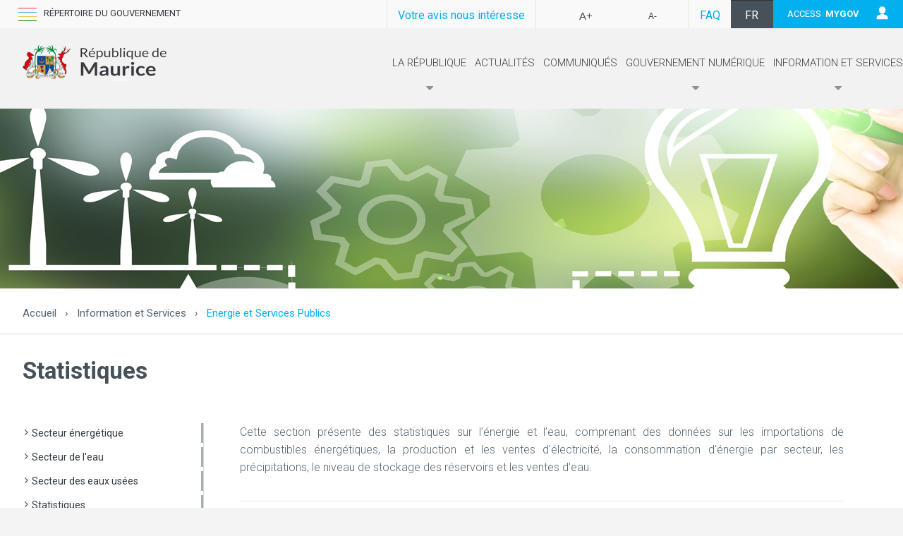

--- FILE ---
content_type: text/html; charset=utf-8
request_url: https://govmu.org/FR/infoservices/energyutilities/Pages/statistics.aspx
body_size: 55020
content:
<html>


<!DOCTYPE html PUBLIC "-//W3C//DTD XHTML 1.0 Strict//EN"
	"http://www.w3.org/TR/xhtml1/DTD/xhtml1-strict.dtd">
<html dir="ltr" lang="fr-FR">
<head><meta name="GENERATOR" content="Microsoft SharePoint" /><meta http-equiv="Content-type" content="text/html; charset=utf-8" /><meta http-equiv="X-UA-Compatible" content="IE=edge" /><meta name="viewport" content="width=device-width, initial-scale=1.0, maximum-scale=1.0" /><meta http-equiv="X-UA-Compatible" content="IE=10"/><script type='text/javascript'>var _browserisFlight = true;</script><meta http-equiv="Expires" content="0" /><meta name="msapplication-TileImage" content="/_layouts/15/images/SharePointMetroAppTile.png" /><meta name="msapplication-TileColor" content="#0072C6" /><title>
	
	statistics

</title><link rel="shortcut icon" href="/SiteAssets/GovStyles/images/favicon.ico" type="image/vnd.microsoft.icon" id="favicon" /><link id="CssLink-060f7464dafc4e87a3078bf3499b1e0f" rel="stylesheet" type="text/css" href="/_layouts/15/1036/styles/Themable/corev15.css?rev=vIUnAj13%2Bdy4gR1jsO8jiw%3D%3DTAG0"/>
<link id="CssLink-b5b7ea69b62e49d7bd5c9a668283c6ae" rel="stylesheet" type="text/css" href="/_layouts/15/1036/styles/SuiteNav.css?rev=d3yVGp8ID9RLWqdgDxekgw%3D%3DTAG0"/>
<style id="SPThemeHideForms" type="text/css">body {opacity:0 !important}</style><script type="text/javascript">// <![CDATA[ 

var g_SPOffSwitches={};
// ]]>
</script>
<script type="text/javascript" src="/_layouts/15/1036/initstrings.js?rev=ekFqhSAggfffUZ0qMmbI7A%3D%3DTAG0"></script>
<script type="text/javascript" src="/_layouts/15/init.js?rev=eqiUN2EN5Xn%2F2YyfuJQDtA%3D%3DTAG0"></script>
<script type="text/javascript" src="/_layouts/15/theming.js?rev=SuLUbbwTXcxFWOWLFUsOkw%3D%3DTAG0"></script>
<script type="text/javascript" src="/ScriptResource.axd?d=7BHd4esgrDNfDibFzf8ZxZiHvBVLFZTKhjdhuu7kUnZSQxKvOVEiXtczwcmtma3vszfIhUYrjEUfJNJNOJuRImSHlmlQjDqGi-IJCXHI-juP17p58zQymTQsqFAz22UcZcfBsgnL1I67UEq9zjAt86-UnPMUEbQwpajWHZoQcQFYxWjRjw9i_TqAyGjIGn-i0&amp;t=ffffffffc820c398"></script>
<script type="text/javascript" src="/_layouts/15/blank.js?rev=OqEYlnomw4m5X%2FMg2wSuyA%3D%3DTAG0"></script>
<script type="text/javascript" src="/ScriptResource.axd?d=Kg4JwpHUG9HTqFDY6XDgPKm2l9UR5tOiLLqe7GnigBLUm4cWuS86qOxW1tEcACXWIFzJiG6TR1RkYYgX3DNzwfAEA92E8Tp7THGmdwId2iQMKDcfIbKbXGQkG2S8pCBAj4ERFflteibJZSmP6C1Ic7NYUeFRnNGxAtMkceXTQ99S4odAMgdK1ep8CbJAP4d90&amp;t=ffffffffc820c398"></script>
<script type="text/javascript" src="/_layouts/15/suitenav.js?rev=VM%2FdyE40A0OgsmOI%2BIKIqQ%3D%3DTAG0"></script>
<script type="text/javascript">RegisterSod("require.js", "\u002f_layouts\u002f15\u002frequire.js?rev=bv3fWJhk0uFGpVwBxnZKNQ\u00253D\u00253DTAG0");</script>
<script type="text/javascript">RegisterSod("strings.js", "\u002f_layouts\u002f15\u002f1036\u002fstrings.js?rev=u5uPzCJylhZLSYFhOM81Hg\u00253D\u00253DTAG0");</script>
<script type="text/javascript">RegisterSod("sp.res.resx", "\u002f_layouts\u002f15\u002f1036\u002fsp.res.js?rev=Qbu4B9S6jKLhJMrRECcamg\u00253D\u00253DTAG0");</script>
<script type="text/javascript">RegisterSod("sp.runtime.js", "\u002f_layouts\u002f15\u002fsp.runtime.js?rev=ieBn\u00252FPr8FuV9095CsVXFdw\u00253D\u00253DTAG0");RegisterSodDep("sp.runtime.js", "sp.res.resx");</script>
<script type="text/javascript">RegisterSod("sp.js", "\u002f_layouts\u002f15\u002fsp.js?rev=Os4G339\u00252BEf5vdNuG9dSWtw\u00253D\u00253DTAG0");RegisterSodDep("sp.js", "sp.runtime.js");RegisterSodDep("sp.js", "sp.ui.dialog.js");RegisterSodDep("sp.js", "sp.res.resx");</script>
<script type="text/javascript">RegisterSod("sp.init.js", "\u002f_layouts\u002f15\u002fsp.init.js?rev=GcX1\u00252BQkwU9iewwepsza2Kw\u00253D\u00253DTAG0");</script>
<script type="text/javascript">RegisterSod("sp.ui.dialog.js", "\u002f_layouts\u002f15\u002fsp.ui.dialog.js?rev=d7y1SiSVwqLJzuIiMAukpg\u00253D\u00253DTAG0");RegisterSodDep("sp.ui.dialog.js", "sp.init.js");RegisterSodDep("sp.ui.dialog.js", "sp.res.resx");</script>
<script type="text/javascript">RegisterSod("core.js", "\u002f_layouts\u002f15\u002fcore.js?rev=OuK8lknoOD37VvjQyOsHrw\u00253D\u00253DTAG0");RegisterSodDep("core.js", "strings.js");</script>
<script type="text/javascript">RegisterSod("menu.js", "\u002f_layouts\u002f15\u002fmenu.js?rev=WMbI5XqdDKTzX20rarEQsQ\u00253D\u00253DTAG0");</script>
<script type="text/javascript">RegisterSod("mQuery.js", "\u002f_layouts\u002f15\u002fmquery.js?rev=wdHoEUjBno2g0ULGFwFjAg\u00253D\u00253DTAG0");</script>
<script type="text/javascript">RegisterSod("callout.js", "\u002f_layouts\u002f15\u002fcallout.js?rev=yFnKkBSYasfA2rW6krdVFQ\u00253D\u00253DTAG0");RegisterSodDep("callout.js", "strings.js");RegisterSodDep("callout.js", "mQuery.js");RegisterSodDep("callout.js", "core.js");</script>
<script type="text/javascript">RegisterSod("sp.core.js", "\u002f_layouts\u002f15\u002fsp.core.js?rev=LSKJVyPWTBdDAU6EL2A6kw\u00253D\u00253DTAG0");RegisterSodDep("sp.core.js", "strings.js");RegisterSodDep("sp.core.js", "sp.init.js");RegisterSodDep("sp.core.js", "core.js");</script>
<script type="text/javascript">RegisterSod("clienttemplates.js", "\u002f_layouts\u002f15\u002fclienttemplates.js?rev=oZO8iLnMIX278DJXZp9S4A\u00253D\u00253DTAG0");</script>
<script type="text/javascript">RegisterSod("sharing.js", "\u002f_layouts\u002f15\u002fsharing.js?rev=z7dWWrP\u00252FqzzxvtLQKR08Ww\u00253D\u00253DTAG0");RegisterSodDep("sharing.js", "strings.js");RegisterSodDep("sharing.js", "mQuery.js");RegisterSodDep("sharing.js", "clienttemplates.js");RegisterSodDep("sharing.js", "core.js");</script>
<script type="text/javascript">RegisterSod("suitelinks.js", "\u002f_layouts\u002f15\u002fsuitelinks.js?rev=hNe7S\u00252B4EVV83bzPy9U\u00252BEvQ\u00253D\u00253DTAG0");RegisterSodDep("suitelinks.js", "strings.js");RegisterSodDep("suitelinks.js", "core.js");</script>
<script type="text/javascript">RegisterSod("clientrenderer.js", "\u002f_layouts\u002f15\u002fclientrenderer.js?rev=Evu1eqGPwP\u00252FeN5ZuIpaSTQ\u00253D\u00253DTAG0");</script>
<script type="text/javascript">RegisterSod("srch.resources.resx", "\u002f_layouts\u002f15\u002f1036\u002fsrch.resources.js?rev=3It9k2Y3T1Iiba9Wujo8gA\u00253D\u00253DTAG0");</script>
<script type="text/javascript">RegisterSod("search.clientcontrols.js", "\u002f_layouts\u002f15\u002fsearch.clientcontrols.js?rev=xgTuNRzK\u00252B28qr6bjGThpIw\u00253D\u00253DTAG0");RegisterSodDep("search.clientcontrols.js", "sp.init.js");RegisterSodDep("search.clientcontrols.js", "clientrenderer.js");RegisterSodDep("search.clientcontrols.js", "srch.resources.resx");</script>
<script type="text/javascript">RegisterSod("sp.search.js", "\u002f_layouts\u002f15\u002fsp.search.js?rev=eMyDf7ZGV6rTjB2sDSdovA\u00253D\u00253DTAG0");RegisterSodDep("sp.search.js", "sp.init.js");RegisterSodDep("sp.search.js", "sp.runtime.js");</script>
<script type="text/javascript">RegisterSod("ajaxtoolkit.js", "\u002f_layouts\u002f15\u002fajaxtoolkit.js?rev=I3jVxnVkBqeUZ\u00252FWA\u00252BgwTLg\u00253D\u00253DTAG0");RegisterSodDep("ajaxtoolkit.js", "search.clientcontrols.js");</script>
<script type="text/javascript">RegisterSod("userprofile", "\u002f_layouts\u002f15\u002fsp.userprofiles.js?rev=J0M1pzLkfDXcJflabMvTYA\u00253D\u00253DTAG0");RegisterSodDep("userprofile", "sp.runtime.js");</script>
<script type="text/javascript">RegisterSod("followingcommon.js", "\u002f_layouts\u002f15\u002ffollowingcommon.js?rev=MgAestdI8p64n4UsP1Xeug\u00253D\u00253DTAG0");RegisterSodDep("followingcommon.js", "strings.js");RegisterSodDep("followingcommon.js", "sp.js");RegisterSodDep("followingcommon.js", "userprofile");RegisterSodDep("followingcommon.js", "core.js");RegisterSodDep("followingcommon.js", "mQuery.js");</script>
<script type="text/javascript">RegisterSod("profilebrowserscriptres.resx", "\u002f_layouts\u002f15\u002f1036\u002fprofilebrowserscriptres.js?rev=OimTKr4G2FvntV4ursO\u00252FbA\u00253D\u00253DTAG0");</script>
<script type="text/javascript">RegisterSod("sp.ui.mysitecommon.js", "\u002f_layouts\u002f15\u002fsp.ui.mysitecommon.js?rev=5nRJiZWvHP3AB7VS14cjuw\u00253D\u00253DTAG0");RegisterSodDep("sp.ui.mysitecommon.js", "sp.init.js");RegisterSodDep("sp.ui.mysitecommon.js", "sp.runtime.js");RegisterSodDep("sp.ui.mysitecommon.js", "userprofile");RegisterSodDep("sp.ui.mysitecommon.js", "profilebrowserscriptres.resx");</script>
<script type="text/javascript">RegisterSod("browserScript", "\u002f_layouts\u002f15\u002fie55up.js?rev=DI\u00252FQWWhap6s759k\u00252FklnF0g\u00253D\u00253DTAG0");RegisterSodDep("browserScript", "strings.js");</script>
<script type="text/javascript">RegisterSod("inplview", "\u002f_layouts\u002f15\u002finplview.js?rev=ecdG8BqIlGbfoftF0\u00252FIAZA\u00253D\u00253DTAG0");RegisterSodDep("inplview", "strings.js");RegisterSodDep("inplview", "core.js");RegisterSodDep("inplview", "clienttemplates.js");RegisterSodDep("inplview", "sp.js");</script>
<script type="text/javascript">RegisterSod("cui.js", "\u002f_layouts\u002f15\u002fcui.js?rev=ejf8nksDjeL2s1mvUvw77w\u00253D\u00253DTAG0");</script>
<script type="text/javascript">RegisterSod("ribbon", "\u002f_layouts\u002f15\u002fsp.ribbon.js?rev=wPDmc1LZubpR2Fgk01M8qw\u00253D\u00253DTAG0");RegisterSodDep("ribbon", "strings.js");RegisterSodDep("ribbon", "core.js");RegisterSodDep("ribbon", "sp.core.js");RegisterSodDep("ribbon", "sp.js");RegisterSodDep("ribbon", "cui.js");RegisterSodDep("ribbon", "sp.res.resx");RegisterSodDep("ribbon", "sp.runtime.js");RegisterSodDep("ribbon", "inplview");</script>
<script type="text/javascript">RegisterSod("offline.js", "\u002f_layouts\u002f15\u002foffline.js?rev=D5D\u00252FDMDxW0p0dIDUqgv0Zw\u00253D\u00253DTAG0");</script>
<script type="text/javascript">RegisterSod("WPAdderClass", "\u002f_layouts\u002f15\u002fwpadder.js?rev=cLi8ZAp2DVY4x\u00252BMDFIRWvQ\u00253D\u00253DTAG0");</script>
<script type="text/javascript">RegisterSod("dragdrop.js", "\u002f_layouts\u002f15\u002fdragdrop.js?rev=h\u00252F2Jd5ursJLUu88iNs\u00252FM2A\u00253D\u00253DTAG0");RegisterSodDep("dragdrop.js", "strings.js");</script>
<script type="text/javascript">RegisterSod("quicklaunch.js", "\u002f_layouts\u002f15\u002fquicklaunch.js?rev=yuA4NhRQlmo9X6TJsaidUg\u00253D\u00253DTAG0");RegisterSodDep("quicklaunch.js", "strings.js");RegisterSodDep("quicklaunch.js", "dragdrop.js");</script>
<link type="text/xml" rel="alternate" href="/FR/infoservices/energyutilities/_vti_bin/spsdisco.aspx" />
		
		<link rel="canonical" href="https://govmu.org:443/FR/infoservices/energyutilities/Pages/statistics.aspx" />
		
	<link href="https://fonts.googleapis.com/css?family=Roboto:300,400,500,700" rel="stylesheet" /><link href="https://fonts.googleapis.com/css?family=Rock+Salt" rel="stylesheet" />
	
	<!-- Custom CSS -->
	<link href="/SiteAssets/GovStyles/css/global.css" rel="stylesheet" type="text/css" /><link href="/SiteAssets/GovStyles/css/animate.css" rel="stylesheet" type="text/css" /><link href="/SiteAssets/GovStyles/css/sharepoint.css" rel="stylesheet" type="text/css" /><link href="/SiteAssets/GovStyles/css/media.css" rel="stylesheet" type="text/css" /><link rel="stylesheet" type="text/css" href="/SiteAssets/GovStyles/css/allieonly.css" />
	
	<script src="/SiteAssets/GovStyles/scripts/jquery-3.3.1.min.js"></script>
	<script src="/SiteAssets/GovStyles/scripts/angular.js"></script>
	<script src="/SiteAssets/GovStyles/scripts/moment.js"></script>
	


	<!-- Global site tag (gtag.js) - Google Analytics -->
<!-- Google tag (gtag.js) --> 
<script async src="https://www.googletagmanager.com/gtag/js?id=G-JFCCER4YDE"></script> 
<script> window.dataLayer = window.dataLayer || []; function gtag(){dataLayer.push(arguments);} gtag('js', new Date()); gtag('config', 'G-JFCCER4YDE'); </script>

<style>

/* The Modal (background) */
.modal {
  display: none; /* Hidden by default */
  position: fixed; /* Stay in place */
  z-index: 1; /* Sit on top */
  padding-top: 100px; /* Location of the box */
  left: 0;
  top: 0;
  width: 100%; /* Full width */
  height: 100%; /* Full height */
  overflow: auto; /* Enable scroll if needed */
  background-color: rgb(0,0,0); /* Fallback color */
  background-color: rgba(0,0,0,0.4); /* Black w/ opacity */
}

/* Modal Content */
.modal-content {
  background-color: #fefefe;
  margin: auto;
  padding: 20px;
  border: 1px solid #888;
  width: 40%;
}

/* The Close Button */
.close {
  color: #aaaaaa;
  float: right;
  font-size: 28px;
  font-weight: bold;
}

.close:hover,
.close:focus {
  color: #000;
  text-decoration: none;
  cursor: pointer;
}

</style>

<style type="text/css">
	.s4-skipribbonshortcut { display:none; }

</style></head>
<body>


  <div id="imgPrefetch" style="display:none">
<img src="/SiteAssets/GovStyles/images/favicon.ico?rev=43" />
<img src="/_layouts/15/images/spcommon.png?rev=43" />
<img src="/_layouts/15/images/siteIcon.png?rev=40#ThemeKey=siteicon" />
</div>

  <noscript><div class='noindex'>Vous tentez peut-être d’accéder à ce site à partir d’un navigateur sécurisé sur le serveur. Activez les scripts et rechargez la page.</div></noscript>
  
  <form method="post" action="./statistics.aspx" onsubmit="javascript:return WebForm_OnSubmit();" id="aspnetForm">
<div class="aspNetHidden">
<input type="hidden" name="_wpcmWpid" id="_wpcmWpid" value="" />
<input type="hidden" name="wpcmVal" id="wpcmVal" value="" />
<input type="hidden" name="MSOWebPartPage_PostbackSource" id="MSOWebPartPage_PostbackSource" value="" />
<input type="hidden" name="MSOTlPn_SelectedWpId" id="MSOTlPn_SelectedWpId" value="" />
<input type="hidden" name="MSOTlPn_View" id="MSOTlPn_View" value="0" />
<input type="hidden" name="MSOTlPn_ShowSettings" id="MSOTlPn_ShowSettings" value="False" />
<input type="hidden" name="MSOGallery_SelectedLibrary" id="MSOGallery_SelectedLibrary" value="" />
<input type="hidden" name="MSOGallery_FilterString" id="MSOGallery_FilterString" value="" />
<input type="hidden" name="MSOTlPn_Button" id="MSOTlPn_Button" value="none" />
<input type="hidden" name="__EVENTTARGET" id="__EVENTTARGET" value="" />
<input type="hidden" name="__EVENTARGUMENT" id="__EVENTARGUMENT" value="" />
<input type="hidden" name="__REQUESTDIGEST" id="__REQUESTDIGEST" value="noDigest" />
<input type="hidden" name="MSOSPWebPartManager_DisplayModeName" id="MSOSPWebPartManager_DisplayModeName" value="Browse" />
<input type="hidden" name="MSOSPWebPartManager_ExitingDesignMode" id="MSOSPWebPartManager_ExitingDesignMode" value="false" />
<input type="hidden" name="MSOWebPartPage_Shared" id="MSOWebPartPage_Shared" value="" />
<input type="hidden" name="MSOLayout_LayoutChanges" id="MSOLayout_LayoutChanges" value="" />
<input type="hidden" name="MSOLayout_InDesignMode" id="MSOLayout_InDesignMode" value="" />
<input type="hidden" name="_wpSelected" id="_wpSelected" value="" />
<input type="hidden" name="_wzSelected" id="_wzSelected" value="" />
<input type="hidden" name="MSOSPWebPartManager_OldDisplayModeName" id="MSOSPWebPartManager_OldDisplayModeName" value="Browse" />
<input type="hidden" name="MSOSPWebPartManager_StartWebPartEditingName" id="MSOSPWebPartManager_StartWebPartEditingName" value="false" />
<input type="hidden" name="MSOSPWebPartManager_EndWebPartEditing" id="MSOSPWebPartManager_EndWebPartEditing" value="false" />
<input type="hidden" name="_maintainWorkspaceScrollPosition" id="_maintainWorkspaceScrollPosition" value="0" />
<input type="hidden" name="__VIEWSTATE" id="__VIEWSTATE" value="/[base64]/IC7hoU=" />
</div>

<script type="text/javascript">
//<![CDATA[
var theForm = document.forms['aspnetForm'];
if (!theForm) {
    theForm = document.aspnetForm;
}
function __doPostBack(eventTarget, eventArgument) {
    if (!theForm.onsubmit || (theForm.onsubmit() != false)) {
        theForm.__EVENTTARGET.value = eventTarget;
        theForm.__EVENTARGUMENT.value = eventArgument;
        theForm.submit();
    }
}
//]]>
</script>


<script src="/WebResource.axd?d=xPC6mvD6EoM0hXFJaLtIShUcy1EgZaAttBwU_Cvp5rPfUp0n40ZxPi10lpYnbsUl-iWlOFpizh5QD8-05IUuKNCbqKUZJS9s_T_O0AKiJP41&amp;t=638568748745067788" type="text/javascript"></script>


<script type="text/javascript">
//<![CDATA[
var MSOWebPartPageFormName = 'aspnetForm';
var g_presenceEnabled = true;
var g_wsaEnabled = false;

var g_correlationId = '2cbfeea1-b8dd-4068-46de-f2b92c459d80';
var g_wsaQoSEnabled = false;
var g_wsaQoSDataPoints = [];
var g_wsaRUMEnabled = false;
var g_wsaLCID = 1036;
var g_wsaListTemplateId = 850;
var g_wsaSiteTemplateId = 'CMSPUBLISHING#0';
var _spPageContextInfo={"webServerRelativeUrl":"/FR/infoservices/energyutilities","webAbsoluteUrl":"https://govmu.org/FR/infoservices/energyutilities","viewId":"","listId":"{1af45e1f-7276-4435-87ea-fbca1c8f55b4}","listPermsMask":{"High":16,"Low":196673},"listUrl":"/FR/infoservices/energyutilities/Pages","listTitle":"Pages","listBaseTemplate":850,"viewOnlyExperienceEnabled":false,"blockDownloadsExperienceEnabled":false,"idleSessionSignOutEnabled":false,"cdnPrefix":"","siteAbsoluteUrl":"https://govmu.org","siteId":"{7c5d6029-601a-4a8a-9335-1ea63ad0e9cd}","showNGSCDialogForSyncOnTS":false,"supportPoundStorePath":true,"supportPercentStorePath":true,"siteSubscriptionId":null,"CustomMarkupInCalculatedFieldDisabled":true,"AllowCustomMarkupInCalculatedField":false,"isSPO":false,"farmLabel":null,"serverRequestPath":"/FR/infoservices/energyutilities/Pages/statistics.aspx","layoutsUrl":"_layouts/15","webId":"{4e6ce357-be3e-4cbf-8728-82d374472299}","webTitle":"Energy and Utilities","webTemplate":"39","webTemplateConfiguration":"CMSPUBLISHING#0","webDescription":"","tenantAppVersion":"0","isAppWeb":false,"webLogoUrl":"_layouts/15/images/siteicon.png","webLanguage":1036,"currentLanguage":1036,"currentUICultureName":"fr-FR","currentCultureName":"fr-FR","currentCultureLCID":1036,"env":null,"nid":0,"fid":0,"serverTime":"2026-01-20T04:59:48.4805983Z","siteClientTag":"1807$$16.0.10417.20037","crossDomainPhotosEnabled":false,"openInClient":false,"Has2019Era":true,"webUIVersion":15,"webPermMasks":{"High":16,"Low":196673},"pageListId":"{1af45e1f-7276-4435-87ea-fbca1c8f55b4}","pageItemId":6,"pagePermsMask":{"High":16,"Low":196673},"pagePersonalizationScope":1,"userEmail":"","userId":0,"userLoginName":null,"userDisplayName":null,"isAnonymousUser":true,"isAnonymousGuestUser":false,"isEmailAuthenticationGuestUser":false,"isExternalGuestUser":false,"systemUserKey":null,"alertsEnabled":false,"siteServerRelativeUrl":"/","allowSilverlightPrompt":"True","themeCacheToken":"/FR/infoservices/energyutilities::1:","themedCssFolderUrl":null,"themedImageFileNames":null,"modernThemingEnabled":true,"isSiteAdmin":false,"ExpFeatures":[480216468,1884350801,1158731092,62197791,538521105,335811073,4194306,34614301,268500996,-1946025984,28445328,-2147475455,134291456,65536,288,950272,1282,808326148,134217873,0,0,-1073217536,545285252,18350656,-467402752,6291457,-2147483644,1074794496,-1728053184,1845537108,622628,4102,0,0,0,0,0,0,0,0,0,0,0,0,0,0,0],"killSwitches":{},"InternalValidAuthorities":["ngp-svr-app01:8007","eservices1.govmu.org","ngp-svr-app02:8007","ngp-svr-app03:8007","eservices3.govmu.org","ngp-svr-app01:8090","ngp-svr-app01:8006","ngp-svr-app01:18006","ngp-svr-fes02:8006","ngp-svr-fes03:8006","ngp-svr-app01:2910","mtci2020.govmu.org","ngp-svr-app01:40548","mygov.govmu.org","ngp-svr-app01:18005","ngp-svr-app01:8005","ngp-svr-app02:18005","ngp-svr-app01:9007","ngp-svr-app01:18001","ngp-svr-app01","admin2.govmu.org","govmu.org","ngp-svr-fes03","ngp-svr-app01:16001","ngp-svr-app01:26001","momoris.govmu.org","ngp-svr-fes03:16001","ngp-svr-fes01:16001"],"CorrelationId":"2cbfeea1-b8dd-4068-46de-f2b92c459d80","hasManageWebPermissions":false,"isNoScriptEnabled":false,"groupId":null,"groupHasHomepage":true,"groupHasQuickLaunchConversationsLink":false,"departmentId":null,"hubSiteId":null,"hasPendingWebTemplateExtension":false,"isHubSite":false,"isWebWelcomePage":false,"siteClassification":"","hideSyncButtonOnODB":false,"showNGSCDialogForSyncOnODB":false,"sitePagesEnabled":false,"sitePagesFeatureVersion":0,"DesignPackageId":"00000000-0000-0000-0000-000000000000","groupType":null,"groupColor":"#eb0e3e","siteColor":"#eb0e3e","headerEmphasis":0,"navigationInfo":null,"guestsEnabled":false,"MenuData":{"SignInUrl":"/FR/infoservices/energyutilities/_layouts/15/Authenticate.aspx?Source=%2FFR%2Finfoservices%2Fenergyutilities%2FPages%2Fstatistics%2Easpx"},"RecycleBinItemCount":-1,"PublishingFeatureOn":true,"PreviewFeaturesEnabled":false,"disableAppViews":false,"disableFlows":false,"serverRedirectedUrl":null,"formDigestValue":"0xBA16E86FB7797370A71F77CAA04B9E60CE61202E769605CA7A424A1084D422D75E4061830BDD68FF88F60DC5D882067DB633C818D8B997C17936CAE187F68D0E,20 Jan 2026 04:59:48 -0000","maximumFileSize":10240,"formDigestTimeoutSeconds":1800,"canUserCreateMicrosoftForm":false,"canUserCreateVisioDrawing":true,"readOnlyState":null,"isTenantDevSite":false,"preferUserTimeZone":false,"userTimeZoneData":null,"userTime24":false,"userFirstDayOfWeek":null,"webTimeZoneData":null,"webTime24":false,"webFirstDayOfWeek":null,"isSelfServiceSiteCreationEnabled":null,"alternateWebAppHost":"","aadTenantId":"","aadUserId":"","aadInstanceUrl":"","msGraphEndpointUrl":"https://","allowInfectedDownload":false};_spPageContextInfo.updateFormDigestPageLoaded=new Date();_spPageContextInfo.clientServerTimeDelta=new Date(_spPageContextInfo.serverTime)-new Date();if(typeof(define)=='function'){define('SPPageContextInfo',[],function(){return _spPageContextInfo;});}function CallServer_51026293(arg, context) {WebForm_DoCallback('ctl00$ctl22',arg,SP.UI.MyLinksRibbon.MyLinksRibbonPageComponent.ribbonActionCallback,context,null,false); }function _myLinksRibbonLoad2()
{
    var fnd = function () {
        try {
            mylinks_init.MyLinksInit('CallServer_51026293'); 
        } 
        catch (Ex)
        { }
    };
    RegisterSod('mylinks_init', '/_layouts/15/sp.ui.mylinksribbon.js?rev=0StMaEfxj2Emiye6tWPA%2BA%3D%3DTAG0');
    LoadSodByKey('mylinks_init', fnd);
}

function _myLinksRibbonLoad1()
{
    ExecuteOrDelayUntilScriptLoaded(_myLinksRibbonLoad2, 'SP.Ribbon.js');
}

_spBodyOnLoadFunctionNames.push('_myLinksRibbonLoad1');
var L_Menu_BaseUrl="/FR/infoservices/energyutilities";
var L_Menu_LCID="1036";
var L_Menu_SiteTheme="null";
document.onreadystatechange=fnRemoveAllStatus; function fnRemoveAllStatus(){removeAllStatus(true)};
function _spNavigateHierarchy(nodeDiv, dataSourceId, dataPath, url, listInContext, type) {

    CoreInvoke('ProcessDefaultNavigateHierarchy', nodeDiv, dataSourceId, dataPath, url, listInContext, type, document.forms.aspnetForm, "", "\u002fFR\u002finfoservices\u002fenergyutilities\u002fPages\u002fstatistics.aspx");

}
Flighting.ExpFeatures = [480216468,1884350801,1158731092,62197791,538521105,335811073,4194306,34614301,268500996,-1946025984,28445328,-2147475455,134291456,65536,288,950272,1282,808326148,134217873,0,0,-1073217536,545285252,18350656,-467402752,6291457,-2147483644,1074794496,-1728053184,1845537108,622628,4102,0,0,0,0,0,0,0,0,0,0,0,0,0,0,0]; (function()
{
    if(typeof(window.SP) == "undefined") window.SP = {};
    if(typeof(window.SP.YammerSwitch) == "undefined") window.SP.YammerSwitch = {};

    var ysObj = window.SP.YammerSwitch;
    ysObj.IsEnabled = false;
    ysObj.TargetYammerHostName = "www.yammer.com";
} )(); var _spWebPartComponents = new Object();
                var g_syncButtonUsePopup = true;
                //]]>
</script>

<script src="/_layouts/15/blank.js?rev=OqEYlnomw4m5X%2FMg2wSuyA%3D%3DTAG0" type="text/javascript"></script>
<script type="text/javascript">
//<![CDATA[
window.SPThemeUtils && SPThemeUtils.RegisterCssReferences([{"Url":"\u002f_layouts\u002f15\u002f1036\u002fstyles\u002fThemable\u002fcorev15.css?rev=vIUnAj13\u00252Bdy4gR1jsO8jiw\u00253D\u00253DTAG0","OriginalUrl":"\u002f_layouts\u002f15\u002f1036\u002fstyles\u002fThemable\u002fcorev15.css?rev=vIUnAj13\u00252Bdy4gR1jsO8jiw\u00253D\u00253DTAG0","Id":"CssLink-060f7464dafc4e87a3078bf3499b1e0f","ConditionalExpression":"","After":"","RevealToNonIE":"false"},{"Url":"\u002f_layouts\u002f15\u002f1036\u002fstyles\u002fSuiteNav.css?rev=d3yVGp8ID9RLWqdgDxekgw\u00253D\u00253DTAG0","OriginalUrl":"\u002f_layouts\u002f15\u002f1036\u002fstyles\u002fSuiteNav.css?rev=d3yVGp8ID9RLWqdgDxekgw\u00253D\u00253DTAG0","Id":"CssLink-b5b7ea69b62e49d7bd5c9a668283c6ae","ConditionalExpression":"","After":"","RevealToNonIE":"false"}]);
(function(){

        if (typeof(_spBodyOnLoadFunctions) === 'undefined' || _spBodyOnLoadFunctions === null) {
            return;
        }
        _spBodyOnLoadFunctions.push(function() {
            SP.SOD.executeFunc('core.js', 'FollowingDocument', function() { FollowingDocument(); });
        });
    })();(function(){

        if (typeof(_spBodyOnLoadFunctions) === 'undefined' || _spBodyOnLoadFunctions === null) {
            return;
        }
        _spBodyOnLoadFunctions.push(function() {
            SP.SOD.executeFunc('core.js', 'FollowingCallout', function() { FollowingCallout(); });
        });
    })();if (typeof(DeferWebFormInitCallback) == 'function') DeferWebFormInitCallback();function WebForm_OnSubmit() {
UpdateFormDigest('\u002fFR\u002finfoservices\u002fenergyutilities', 1440000);
                    var workspaceElem = GetCachedElement("s4-workspace");
                    if (workspaceElem != null)
                    {
                        var scrollElem = GetCachedElement("_maintainWorkspaceScrollPosition");
                        if (scrollElem != null)
                        {
                            scrollElem.value = workspaceElem.scrollTop;
                        }
                    };
                if (typeof(_spFormOnSubmitWrapper) != 'undefined') {return _spFormOnSubmitWrapper();} else {return true;};
return true;
}
//]]>
</script>

<div class="aspNetHidden">

	<input type="hidden" name="__VIEWSTATEGENERATOR" id="__VIEWSTATEGENERATOR" value="BAB98CB3" />
	<input type="hidden" name="__SCROLLPOSITIONX" id="__SCROLLPOSITIONX" value="0" />
	<input type="hidden" name="__SCROLLPOSITIONY" id="__SCROLLPOSITIONY" value="0" />
	<input type="hidden" name="__EVENTVALIDATION" id="__EVENTVALIDATION" value="/wEdAALdJmao3KZQoxjORD1V1YXEMTZk9qLGncDjImqxppn1MyJ+GqOH1WhGAfZuU7o8AXlsISmIAsgtmxb36A9zL15l" />
</div>
	<script type="text/javascript"> var submitHook = function () { return false; }; theForm._spOldSubmit = theForm.submit; theForm.submit = function () { if (!submitHook()) { this._spOldSubmit(); } }; </script>
	<span id="DeltaSPWebPartManager">
		
	</span>
	<script type="text/javascript">
//<![CDATA[
Sys.WebForms.PageRequestManager._initialize('ctl00$ScriptManager', 'aspnetForm', ['fctl00$WebPartAdderUpdatePanel',''], [], ['ctl00$WebPartAdder',''], 90, 'ctl00');
//]]>
</script>

	<span id="DeltaDelegateControls">
		
		
	</span>
<div id="TurnOnAccessibility" style="display:none" class="s4-notdlg noindex">
	<a id="linkTurnOnAcc" title="Activer le mode plus accessible" href="#" class="ms-accessible ms-acc-button" onclick="SetIsAccessibilityFeatureEnabled(true);UpdateAccessibilityUI();document.getElementById('linkTurnOffAcc').focus();return false;">Activer le mode plus accessible</a></div>
<div id="TurnOffAccessibility" style="display:none" class="s4-notdlg noindex">
	<a id="linkTurnOffAcc" title="Désactiver le mode plus accessible" href="#" class="ms-accessible ms-acc-button" onclick="SetIsAccessibilityFeatureEnabled(false);UpdateAccessibilityUI();document.getElementById('linkTurnOnAcc').focus();return false;">Désactiver le mode plus accessible</a></div>
<div class="s4-notdlg s4-skipribbonshortcut noindex">
	<a href="javascript:;" title="Ignorer les commandes du ruban" onclick="document.getElementById('startNavigation').focus();" class="ms-accessible ms-acc-button" accesskey="Y">Ignorer les commandes du ruban</a></div>
<div class="s4-notdlg noindex">
	<a href="javascript:;" title="Passer au contenu principal" onclick="document.getElementById('mainContent').focus();" class="ms-accessible ms-acc-button">Passer au contenu principal</a></div>
<div id="TurnOffAnimation" style="display:none;" class="s4-notdlg noindex">
	<a id="linkTurnOffAnimation" title="Désactiver les animations" href="#" class="ms-accessible ms-acc-button" onclick="ToggleAnimationStatus();return false;">Désactiver les animations</a></div>
<div id="TurnOnAnimation" style="display:none;" class="s4-notdlg noindex">
	<a id="linkTurnOnAnimation" title="Désactiver les animations" href="#" class="ms-accessible ms-acc-button" onclick="ToggleAnimationStatus();return false;">Désactiver les animations</a></div>
<a id="HiddenAnchor" href="javascript:;" style="display:none;"></a>
<div id="suiteBarDelta" class="ms-dialogHidden ms-fullWidth noindex">
	
	<div id="suiteMenuData" class="ms-hide">
	


					   <span class="ms-siteactions-root" id="siteactiontd">
					   </span>
	</div>
	<script type="text/javascript">// <![CDATA[ 

var g_navBarHelpDefaultKey = "HelpHome"; // ]]>
</script>
	<div id="suiteBarTop" class="ms-fullWidth ms-TopBarBackground-bgColor" style="height:50px; position:relative;">

	</div><div class="wf-family-o365 o365wf" style="display:none">

	</div>

</div>
		<div id="ms-hcTest"></div>
		<div id="s4-ribbonrow">
		<div id="globalNavBox" class="noindex">
	<div id="ribbonBox">
	<div id="s4-ribboncont">
		<div id="DeltaSPRibbon">
	
			

			<div class='ms-cui-ribbonTopBars'><div class='ms-cui-topBar1'></div><div class='ms-cui-topBar2'><div id='RibbonContainer-TabRowLeft' class='ms-cui-TabRowLeft ms-core-defaultFont ms-dialogHidden'>
				</div><div id='RibbonContainer-TabRowRight' class='ms-cui-TabRowRight s4-trc-container s4-notdlg ms-core-defaultFont'>
		
					
					<a onmouseover="this.firstChild.firstChild.style.left=&#39;-217px&#39;; this.firstChild.firstChild.style.top=&#39;-192px&#39;;" onmouseout="this.firstChild.firstChild.style.left=&#39;-218px&#39;; this.firstChild.firstChild.style.top=&#39;-48px&#39;;" onclick="SP.SOD.executeFunc(&#39;followingcommon.js&#39;, &#39;FollowSite&#39;, function() { FollowSite(); }); return false;" id="site_follow_button" title="Suivez ce site et revenez-y facilement depuis les pages de votre site." class="ms-promotedActionButton" href="javascript:WebForm_DoPostBackWithOptions(new WebForm_PostBackOptions(&quot;ctl00$site_follow_button&quot;, &quot;&quot;, true, &quot;&quot;, &quot;&quot;, false, true))" style="display:inline-block;"><span style="height:16px;width:16px;position:relative;display:inline-block;overflow:hidden;" class="s4-clust ms-promotedActionButton-icon"><img src="/_layouts/15/images/spcommon.png?rev=43#ThemeKey=spcommon" alt="Suivre" style="position:absolute;left:-218px;top:-48px;" /></span><span class="ms-promotedActionButton-text">Suivre</span></a>
					
					
<span id="fullscreenmodebox" class="ms-qatbutton">
	<span id="fullscreenmode">
		<a onmouseover="this.firstChild.firstChild.firstChild.style.left=&#39;-125px&#39;; this.firstChild.firstChild.firstChild.style.top=&#39;-178px&#39;;" onmouseout="this.firstChild.firstChild.firstChild.style.left=&#39;-143px&#39;; this.firstChild.firstChild.firstChild.style.top=&#39;-178px&#39;;" id="ctl00_fullscreenmodeBtn" title="Axer sur le contenu" onclick="SetFullScreenMode(true);PreventDefaultNavigation();return false;" href="../../../../_catalogs/masterpage/#" style="display:inline-block;height:30px;width:30px;"><span style="display:inline-block;overflow:hidden;height:16px;width:16px;padding-left:7px;padding-top:7px;padding-right:7px;padding-bottom:7px;"><span style="height:16px;width:16px;position:relative;display:inline-block;overflow:hidden;" class="s4-clust"><img src="/_layouts/15/images/spcommon.png?rev=40#ThemeKey=spcommon" alt="Axer sur le contenu" style="border:0;position:absolute;left:-143px;top:-178px;" /></span></span></a>
	</span>
	<span id="exitfullscreenmode" style="display: none;">
		<a onmouseover="this.firstChild.firstChild.firstChild.style.left=&#39;-179px&#39;; this.firstChild.firstChild.firstChild.style.top=&#39;-96px&#39;;" onmouseout="this.firstChild.firstChild.firstChild.style.left=&#39;-107px&#39;; this.firstChild.firstChild.firstChild.style.top=&#39;-178px&#39;;" id="ctl00_exitfullscreenmodeBtn" title="Axer sur le contenu" onclick="SetFullScreenMode(false);PreventDefaultNavigation();return false;" href="../../../../_catalogs/masterpage/#" style="display:inline-block;height:30px;width:30px;"><span style="display:inline-block;overflow:hidden;height:16px;width:16px;padding-left:7px;padding-top:7px;padding-right:7px;padding-bottom:7px;"><span style="height:16px;width:16px;position:relative;display:inline-block;overflow:hidden;" class="s4-clust"><img src="/_layouts/15/images/spcommon.png?rev=40#ThemeKey=spcommon" alt="Axer sur le contenu" style="border:0;position:absolute;left:-107px;top:-178px;" /></span></span></a>
	</span>
</span>




				</div></div></div>
		
</div>
	</div>
	<span id="DeltaSPNavigation">
		
			<span id="ctl00_SPNavigation_ctl00_publishingRibbon"></span>

		
	</span>
</div>
<div id="DeltaWebPartAdderUpdatePanelContainer" class="ms-core-webpartadder">
	
  <div id="WebPartAdderUpdatePanelContainer">
	<div id="ctl00_WebPartAdderUpdatePanel">
		
		<span id="ctl00_WebPartAdder"></span>
		
	</div>
  </div>

</div>
		</div>
		</div>
		<div id="s4-workspace" class="ms-core-overlay">
		<div id="s4-bodyContainer">
 <!-- *************************************** ADDED CODE FOR MASTERPAGE *************************************** --> 	
     
     
    	<!-- header -->
    	<header id="topheader">
			 <!-- burger icon -->	
          <div class="my-navbar-button">
			        <div id="mynav-item">Répertoire du Gouvernement</div>	
                	<div id="mynav-icon">
                      <span></span>
                      <span></span>
                      <span></span>
                      <span></span>
                    </div>
                   
           </div>
           <!-- end burger icon --> 
			
			
			
                <div class="top-nav-container">
					
					<div class="egov-link">
               			<!--<span class="egov-button" id="accesstxt" onclick='window.location.href="/EN/_layouts/15/GOV.ONLINEAPP.CUSTOMLOGIN/Login.aspx"'><span onclick='window.location.href="/EN/_layouts/15/GOV.ONLINEAPP.CUSTOMLOGIN/Login.aspx"' class="text">ACCESS&nbsp;&nbsp;<strong>MyGOV</strong></span><span class="icon" onclick='window.location.href="/EN/_layouts/15/GOV.ONLINEAPP.CUSTOMLOGIN/Login.aspx"'></span></span>-->
                		<span class="egov-button" id="accesstxt" onclick='window.location.href="https://maupass.govmu.org/account/login?returnurl=https://govmu.org/EN/SitePages/MaupassRedirection.aspx"'><span onclick='window.location.href="https://maupass.govmu.org/account/login?returnurl=https://govmu.org/EN/SitePages/MaupassRedirection.aspx"' class="text">ACCESS&nbsp;&nbsp;<strong>MyGOV</strong></span><span class="icon" onclick='window.location.href="https://maupass.govmu.org/account/login?returnurl=https://govmu.org/EN/SitePages/MaupassRedirection.aspx"'></span></span>
                		
                		<div id="drp_login" class="dropdown-content" style="display:none">
					 	 <p><a href="https://mygov.govmu.org/SitePages/workspace.aspx" target="_blank">My Workspace</a></p>
					 	 <!--<p><a href="https://maupass.govmu.org/App/Profile">Mettre à jour mon profil</a></p>
					 	 <p><a href="https://maupass.govmu.org">Changer mon mot de passe</a></p>-->
					 	 <p><a href="javascript:logoutUserWithRedirection();">Déconnecter</a></p>
					 	</div>
					</div>
					<ul class="languagepicker">
						
							<li>FR</li>
						
						<a href="/EN">
							<li>EN</li>
						</a>
					</ul>
					<ul class="header-utility-links">
						<li><a href="/FR/Pages/FAQ.aspx">FAQ</a></li>
					</ul>
					<div class="font-increase-utility">
						<button class="increaseFont" type="button" value="increase"> A+ </button>
						<button class="decreaseFont" type="button" value="decrease"> A- </button>
					</div>
					<ul class="header-utility-links">
						<li><a href="/EN/Pages/feedback.aspx" target="_blank">Votre avis nous intéresse</a></li>
					</ul>
                </div>
			    
                <div class="bottom-nav-container">
               		<a href="/FR"><span class="logofr"></span></a> 
               		<!--<a href="https://jeuxdesiles2019.com/"><span class="logo-jioi"></span></a>-->
     				<a href="#"><span class="logo-undertest"></span></a>           
                    
                    <!-- MoMoris Button
                    <a href="https://Momoris.govmu.org">
                    <span class="btn-momoris">
                    	<span class="txt1">MoMoris</span>
                    </span>
                    </a>
                    -->
                    
                    <nav id="nav">
                    	<ul>
                        	<li><a aria-haspopup="true">La République<span><i class="fa fa-caret-down"></i></span></a>
							    <ul class="drop2 notgoodinie">
									<div class="sub-box">
										<li><a href="/FR/Pages/exploremtius.aspx">A propos de Maurice</a></li>
										<li><a href="/FR/Pages/AboutRodrigues.aspx">A propos de Rodrigues</a></li>
										<li><a href="/FR/Pages/AboutAgalega.aspx">A propos d'Agalega</a></li>
										<li><a href="/FR/Pages/Aproposchagos.aspx">A Propos des Chagos</a></li>


										
									</div>
								</ul>	
							</li>
                            <li><a href="/FR/Pages/ViewAllNews.aspx">Actualités</a></li>
                            <li><a href="/EN/Pages/ViewAllCommunique.aspx">Communiqués</a></li>
                            <li><a aria-haspopup="true">Gouvernement numérique<span><i class="fa fa-caret-down"></i></span></a>
								<ul class="drop2 notgoodinieen1">
									<div class="sub-box">
																		
										<li><a href="/FR/Pages/einitiatives.aspx">Initiatives Numériques du Gouvernement</a></li>
                                        <li><a href="/FR/Pages/epayment.aspx">Paiement en ligne</a></li>
                                        <li><a href="/FR/Pages/eprocurement.aspx">Approvisionnement en ligne</a></li>
                                        <li><a href="/FR/Pages/eservices.aspx">Services en ligne</a></li>
                                        <li><a href="/FR/Pages/mobileapps.aspx">Applications Mobile</a></li>

									</div>									
								</ul>		
								
							</li>
                            <li><a aria-haspopup="true">Information et Services<span><i class="fa fa-caret-down"></i></span></a>
								<ul>
									<div class="sub-box">
										<li><a href="/FR/infoservices/foreignaffairs">AFFAIRES ÉTRANGÈRES ET RELATIONS INTERNATIONALES</a></li>
										<li><a href="/FR/infoservices/agri">AGRICULTURE</a></li>
										<li><a href="/FR/infoservices/arts">ARTS ET CULTURE</a></li>
										<li><a href="/FR/infoservices/govcivil">BONNE GOUVERNANCE ET SERVICE CIVIL</a></li>
										<li><a href="/FR/infoservices/business">BUSINESS ET INDUSTRIE</a></li>	
									</div>
									
									<div class="sub-box">
										<li><a href="/FR/infoservices/commerceconsumer">COMMERCE ET PROTECTION DES CONSOMMATEURS</a></li>										
										<li><a href="/FR/infoservices/ocean">ÉCONOMIE OCÉANIQUE ET PÊCHE</a></li>
										<li><a href="/FR/infoservices/education">ÉDUCATION ET FORMATION</a></li>
										<li><a href="/FR/infoservices/jobsandworkspace">EMPLOI ET ESPACE DE TRAVAIL</a></li>
										<li><a href="/FR/infoservices/energyutilities">ÉNERGIE ET SERVICES PUBLICS</a></li>
									</div>
									
									<div class="sub-box">
										<li><a href="/FR/infoservices/environment">ENVIRONNEMENT ET GESTION DES DECHETS</a></li>																			
										<li><a href="/FR/infoservices/finance">FINANCE PUBLIQUE</a></li>
										<li><a href="/FR/infoservices/family">GENRE ET FAMILLE</a></li>		
										<li><a href="/FR/infoservices/govadministration">GOUVERNANCE ET ADMINISTRATION</a></li>
										<li><a href="/FR/infoservices/transport">INFRASTRUCTURE ET TRANSPORT</a></li>
										<li><a href="/FR/infoservices/justiceanddefence">JUSTICE ET DÉFENSE</a></li>				
									</div>
									
									<div class="sub-box">								
										<li><a href="/FR/infoservices/housing">LOGEMENT</a></li>
										<li><a href="/FR/infoservices/socialsecurity">SÉCURITÉ SOCIALE ET INTEGRATION</a></li>
										<li><a href="/FR/infoservices/healthandmedicalservices">SERVICES DE SANTÉ</a></li>										
										<li><a href="/FR/infoservices/sportsandleisure">SPORTS ET LOISIRS</a></li>
										<li><a href="/FR/infoservices/comm">TECHNOLOGIE ET INNOVATION</a></li>									
										<li><a href="/FR/infoservices/travelandtourism">VOYAGE ET TOURISME</a></li>
									</div>
								</ul>								
							</li>
							
                        </ul>
                     <!--   <ul>
                        <li><a aria-haspopup="true">La République<span><i class="fa fa-caret-down"></i></span></a>
							    <ul class="drop2 notgoodinie">
									<div class="sub-box">
										<li><a href="/FR/Pages/exploremtius.aspx">A propos de Maurice</a></li>
										<li><a href="/FR/Pages/AboutRodrigues.aspx">A propos de Rodrigues</a></li>
										<li><a href="/FR/Pages/AboutAgalega.aspx">A propos d'Agalega</a></li>
										<li><a href="/FR/Pages/Aproposchagos.aspx">A Propos des Chagos</a></li>


										
									</div>
								</ul>	
							</li>
                            <li><a href="/FR/Pages/ViewAllNews.aspx">Actualités</a></li>
                            <li><a href="/FR/Pages/ViewAllCommunique.aspx">Communiqués</a></li>
                            <li><a aria-haspopup="true">Gouvernement numérique<span><i class="fa fa-caret-down"></i></span></a>


								<ul class="drop2 notgoodinieen1">
									<div class="sub-box">
										<li><a href="/FR/Pages/einitiatives.aspx">Initiatives électroniques du gouvernement</a></li>
										<li><a href="/FR/Pages/epayment.aspx">Paiement électronique</a></li>
										<li><a href="/FR/Pages/eprocurement.aspx">Approvisionnement électronique</a></li>
										<li><a href="/FR/Pages/eservices.aspx">Services électroniques</a></li>
										<li><a href="/FR/Pages/mobileapps.aspx">Applications mobiles</a></li>

									</div>									
								</ul>		
								
							</li>
                            <li><a aria-haspopup="true">Information et Services<span><i class="fa fa-caret-down"></i></span></a>
								<ul>

									<div class="sub-box">
										<li><a href="/FR/infoservices/foreignaffairs">AFFAIRES ÉTRANGÈRES ET RELATIONS INTERNATIONALES</a></li>
										<li><a href="/FR/infoservices/agri">AGRICULTURE</a></li>
										<li><a href="/FR/infoservices/arts">ARTS ET CULTURE</a></li>
										<li><a href="/FR/infoservices/govcivil">BONNE GOUVERNANCE ET SERVICE CIVIL</a></li>
										<li><a href="/FR/infoservices/business">BUSINESS ET INDUSTRIE</a></li>	
										<li><a href="/FR/infoservices/commerceconsumer">COMMERCE ET PROTECTION DES CONSOMMATEURS</a></li>									
									</div>
									
									<div class="sub-box">
										<li><a href="/FR/infoservices/comm">TECHNOLOGIE ET INNOVATION</a></li>										
										<li><a href="/FR/infoservices/ocean">ÉCONOMIE OCÉANIQUE ET PÊCHE</a></li>
										<li><a href="/FR/infoservices/education">ÉDUCATION ET FORMATION</a></li>
										<li><a href="/FR/infoservices/jobsandworkspace">EMPLOI ET ESPACE DE TRAVAIL</a></li>
										<li><a href="/FR/infoservices/energyutilities">ÉNERGIE ET SERVICES PUBLICS</a></li>										

									</div>
									
									<div class="sub-box">										
										<li><a href="/FR/infoservices/environment">ENVIRONNEMENT ET GESTION DES DECHETS</a></li>
										<li><a href="/FR/infoservices/finance">FINANCE PUBLIQUE</a></li>
										<li><a href="/FR/infoservices/family">GENRE ET FAMILLE</a></li>		
										<li><a href="/FR/infoservices/govadministration">GOUVERNANCE ET ADMINISTRATION</a></li>
										<li><a href="/FR/infoservices/transport">INFRASTRUCTURE ET TRANSPORT</a></li>
										<li><a href="/FR/infoservices/justiceanddefence">JUSTICE ET DÉFENSE</a></li>				

									</div>
									
									<div class="sub-box">								
										<li><a href="/FR/infoservices/housing">LOGEMENT</a></li>
										<li><a href="/FR/infoservices/socialsecurity">SÉCURITÉ SOCIALE ET INTEGRATION</a></li>
										<li><a href="/FR/infoservices/healthandmedicalservices">SERVICES DE SANTÉ</a></li>										
										<li><a href="/FR/infoservices/sportsandleisure">SPORTS ET LOISIRS</a></li>








										<li><a href="/FR/infoservices/travelandtourism">VOYAGE ET TOURISME</a></li>
									</div>
								</ul>-->
                    </nav>
                    
                </div>
        </header>        
        <!-- Start site wrapper-->	
<div class="gov-site-wrapper">
	
    <!-- Start site container-->       	
    <div class="gov-site-container">
    
  	<!-- The Modal -->
		<div id="myModal" class="modal">
		
		  <!-- Modal content -->
		  <div class="modal-content">
		    <span class="close">&times;</span>
		    <p>You have been logged out Successfully.</p>
		  </div>
		
		</div>


	
		
 <!-- *************************************** END ADDED CODE FOR MASTERPAGE *************************************** --> 		
		<div id="s4-titlerow"
			class="ms-dialogHidden s4-titlerowhidetitle">
		<div id="titleAreaBox"
			class="ms-noList ms-table ms-core-tableNoSpace">
		<div id="titleAreaRow"
			class="ms-tableRow">
<div id="siteIcon" class="ms-tableCell ms-verticalAlignTop">
	<div id="DeltaSiteLogo">
	
		<a id="ctl00_onetidProjectPropertyTitleGraphic" title="Energy and Utilities" class="ms-siteicon-a" href="/FR/infoservices/energyutilities"><img id="ctl00_onetidHeadbnnr2" class="ms-siteicon-img" name="onetidHeadbnnr0" src="/_layouts/15/images/siteIcon.png?rev=40#ThemeKey=siteicon" alt="Energy and Utilities" /></a>
	
</div>
</div>
			<div class="ms-breadcrumb-box ms-tableCell ms-verticalAlignTop">
				<div
					class="ms-breadcrumb-top">
<div class="ms-breadcrumb-dropdownBox" style="display:none;">
<span id="DeltaBreadcrumbDropdown">
	
</span>
</div>
<div id="DeltaTopNavigation" class="ms-displayInline ms-core-navigation" role="navigation">
	
	
	
		<div id="zz1_TopNavigationMenu" class=" noindex ms-core-listMenu-horizontalBox">
		<ul id="zz2_RootAspMenu" class="root ms-core-listMenu-root static">
			<li class="static"><a class="static menu-item ms-core-listMenu-item ms-displayInline ms-navedit-linkNode" href="/FR/infoservices/Pages/default.aspx" accesskey="1"><span class="additional-background ms-navedit-flyoutArrow"><span class="menu-item-text">Information &amp; Services</span></span></a><ul class="static">
				<li class="static dynamic-children"><a class="static dynamic-children menu-item ms-core-listMenu-item ms-displayInline ms-navedit-linkNode" href="/FR/infoservices/agri/Pages/default.aspx"><span aria-haspopup="true" class="additional-background ms-navedit-flyoutArrow dynamic-children"><span class="menu-item-text">Agriculture</span></span></a><ul aria-hidden="true" class="dynamic">
					<li class="dynamic"><a class="dynamic menu-item ms-core-listMenu-item ms-displayInline ms-navedit-linkNode" href="/FR/infoservices/agri/topicdocs/Pages/default.aspx"><span class="additional-background ms-navedit-flyoutArrow"><span class="menu-item-text">Topic Docs</span></span></a></li><li class="dynamic"><a class="dynamic menu-item ms-core-listMenu-item ms-displayInline ms-navedit-linkNode" href="/FR/infoservices/agri/Pages/ViewAllSchemes.aspx"><span class="additional-background ms-navedit-flyoutArrow"><span class="menu-item-text">ViewAllSchemes</span></span></a></li><li class="dynamic"><a class="dynamic menu-item ms-core-listMenu-item ms-displayInline ms-navedit-linkNode" href="/FR/infoservices/agri/Pages/agri_farming.aspx"><span class="additional-background ms-navedit-flyoutArrow"><span class="menu-item-text">agri_farming</span></span></a></li><li class="dynamic"><a class="dynamic menu-item ms-core-listMenu-item ms-displayInline ms-navedit-linkNode" href="/FR/infoservices/agri/Pages/agri_forestry.aspx"><span class="additional-background ms-navedit-flyoutArrow"><span class="menu-item-text">agri_forestry</span></span></a></li><li class="dynamic"><a class="dynamic menu-item ms-core-listMenu-item ms-displayInline ms-navedit-linkNode" href="/FR/infoservices/agri/Pages/agri_trade.aspx"><span class="additional-background ms-navedit-flyoutArrow"><span class="menu-item-text">agri_trade</span></span></a></li><li class="dynamic"><a class="dynamic menu-item ms-core-listMenu-item ms-displayInline ms-navedit-linkNode" href="/FR/infoservices/agri/Pages/agri_research.aspx"><span class="additional-background ms-navedit-flyoutArrow"><span class="menu-item-text">agri_research</span></span></a></li><li class="dynamic"><a class="dynamic menu-item ms-core-listMenu-item ms-displayInline ms-navedit-linkNode" href="/FR/infoservices/agri/Pages/agri_acts.aspx"><span class="additional-background ms-navedit-flyoutArrow"><span class="menu-item-text">agri_acts</span></span></a></li><li class="dynamic"><a class="dynamic menu-item ms-core-listMenu-item ms-displayInline ms-navedit-linkNode" href="/FR/infoservices/agri/Pages/agri_foodsecurity.aspx"><span class="additional-background ms-navedit-flyoutArrow"><span class="menu-item-text">agri_foodsecurity</span></span></a></li>
				</ul></li><li class="static dynamic-children"><a class="static dynamic-children menu-item ms-core-listMenu-item ms-displayInline ms-navedit-linkNode" href="/FR/infoservices/arts/Pages/default.aspx"><span aria-haspopup="true" class="additional-background ms-navedit-flyoutArrow dynamic-children"><span class="menu-item-text">Arts and Culture</span></span></a><ul aria-hidden="true" class="dynamic">
					<li class="dynamic"><a class="dynamic menu-item ms-core-listMenu-item ms-displayInline ms-navedit-linkNode" href="/FR/infoservices/arts/topicdocs/SitePages/Home.aspx"><span class="additional-background ms-navedit-flyoutArrow"><span class="menu-item-text">Topic Documents</span></span></a></li><li class="dynamic"><a class="dynamic menu-item ms-core-listMenu-item ms-displayInline ms-navedit-linkNode" href="/FR/infoservices/arts/Pages/theatre.aspx"><span class="additional-background ms-navedit-flyoutArrow"><span class="menu-item-text">theatre</span></span></a></li><li class="dynamic"><a class="dynamic menu-item ms-core-listMenu-item ms-displayInline ms-navedit-linkNode" href="/FR/infoservices/arts/Pages/museums.aspx"><span class="additional-background ms-navedit-flyoutArrow"><span class="menu-item-text">museums</span></span></a></li><li class="dynamic"><a class="dynamic menu-item ms-core-listMenu-item ms-displayInline ms-navedit-linkNode" href="/FR/infoservices/arts/Pages/heritage.aspx"><span class="additional-background ms-navedit-flyoutArrow"><span class="menu-item-text">heritage</span></span></a></li><li class="dynamic"><a class="dynamic menu-item ms-core-listMenu-item ms-displayInline ms-navedit-linkNode" href="/FR/infoservices/arts/Pages/publicinstitutions.aspx"><span class="additional-background ms-navedit-flyoutArrow"><span class="menu-item-text">publicinstitutions</span></span></a></li><li class="dynamic"><a class="dynamic menu-item ms-core-listMenu-item ms-displayInline ms-navedit-linkNode" href="/FR/infoservices/arts/Pages/culture.aspx"><span class="additional-background ms-navedit-flyoutArrow"><span class="menu-item-text">culture</span></span></a></li><li class="dynamic"><a class="dynamic menu-item ms-core-listMenu-item ms-displayInline ms-navedit-linkNode" href="/FR/infoservices/arts/Pages/legislation.aspx"><span class="additional-background ms-navedit-flyoutArrow"><span class="menu-item-text">legislation</span></span></a></li>
				</ul></li><li class="static dynamic-children"><a class="static dynamic-children menu-item ms-core-listMenu-item ms-displayInline ms-navedit-linkNode" href="/FR/infoservices/business/Pages/default.aspx"><span aria-haspopup="true" class="additional-background ms-navedit-flyoutArrow dynamic-children"><span class="menu-item-text">Business and Industry</span></span></a><ul aria-hidden="true" class="dynamic">
					<li class="dynamic"><a class="dynamic menu-item ms-core-listMenu-item ms-displayInline ms-navedit-linkNode" href="/FR/infoservices/business/topicdocs/SitePages/Home.aspx"><span class="additional-background ms-navedit-flyoutArrow"><span class="menu-item-text">Topic Documents</span></span></a></li><li class="dynamic"><a class="dynamic menu-item ms-core-listMenu-item ms-displayInline ms-navedit-linkNode" href="/FR/infoservices/business/Pages/investopp.aspx"><span class="additional-background ms-navedit-flyoutArrow"><span class="menu-item-text">investopp</span></span></a></li><li class="dynamic"><a class="dynamic menu-item ms-core-listMenu-item ms-displayInline ms-navedit-linkNode" href="/FR/infoservices/business/Pages/sme.aspx"><span class="additional-background ms-navedit-flyoutArrow"><span class="menu-item-text">sme</span></span></a></li><li class="dynamic"><a class="dynamic menu-item ms-core-listMenu-item ms-displayInline ms-navedit-linkNode" href="/FR/infoservices/business/Pages/impexp.aspx"><span class="additional-background ms-navedit-flyoutArrow"><span class="menu-item-text">impexp</span></span></a></li><li class="dynamic"><a class="dynamic menu-item ms-core-listMenu-item ms-displayInline ms-navedit-linkNode" href="/FR/infoservices/business/Pages/publicinsti.aspx"><span class="additional-background ms-navedit-flyoutArrow"><span class="menu-item-text">publicinsti</span></span></a></li><li class="dynamic"><a class="dynamic menu-item ms-core-listMenu-item ms-displayInline ms-navedit-linkNode" href="/FR/infoservices/business/Pages/acts.aspx"><span class="additional-background ms-navedit-flyoutArrow"><span class="menu-item-text">acts</span></span></a></li><li class="dynamic"><a class="dynamic menu-item ms-core-listMenu-item ms-displayInline ms-navedit-linkNode" href="/FR/infoservices/business/Pages/startbusiness.aspx"><span class="additional-background ms-navedit-flyoutArrow"><span class="menu-item-text">startbusiness</span></span></a></li><li class="dynamic"><a class="dynamic menu-item ms-core-listMenu-item ms-displayInline ms-navedit-linkNode" href="/FR/infoservices/business/Pages/permits.aspx"><span class="additional-background ms-navedit-flyoutArrow"><span class="menu-item-text">permits</span></span></a></li><li class="dynamic"><a class="dynamic menu-item ms-core-listMenu-item ms-displayInline ms-navedit-linkNode" href="/FR/infoservices/business/Pages/statistics.aspx"><span class="additional-background ms-navedit-flyoutArrow"><span class="menu-item-text">statistics</span></span></a></li>
				</ul></li><li class="static dynamic-children"><a class="static dynamic-children menu-item ms-core-listMenu-item ms-displayInline ms-navedit-linkNode" href="/FR/infoservices/commerceconsumer/Pages/default.aspx"><span aria-haspopup="true" class="additional-background ms-navedit-flyoutArrow dynamic-children"><span class="menu-item-text">Commerce &amp; Consumer Protection</span></span></a><ul aria-hidden="true" class="dynamic">
					<li class="dynamic"><a class="dynamic menu-item ms-core-listMenu-item ms-displayInline ms-navedit-linkNode" href="/FR/infoservices/commerceconsumer/topicdocs/SitePages/Home.aspx"><span class="additional-background ms-navedit-flyoutArrow"><span class="menu-item-text">Topic Documents</span></span></a></li><li class="dynamic"><a class="dynamic menu-item ms-core-listMenu-item ms-displayInline ms-navedit-linkNode" href="/FR/infoservices/commerceconsumer/Pages/acts.aspx"><span class="additional-background ms-navedit-flyoutArrow"><span class="menu-item-text">acts</span></span></a></li><li class="dynamic"><a class="dynamic menu-item ms-core-listMenu-item ms-displayInline ms-navedit-linkNode" href="/FR/infoservices/commerceconsumer/Pages/affairs.aspx"><span class="additional-background ms-navedit-flyoutArrow"><span class="menu-item-text">affairs</span></span></a></li><li class="dynamic"><a class="dynamic menu-item ms-core-listMenu-item ms-displayInline ms-navedit-linkNode" href="/FR/infoservices/commerceconsumer/Pages/price.aspx"><span class="additional-background ms-navedit-flyoutArrow"><span class="menu-item-text">price</span></span></a></li><li class="dynamic"><a class="dynamic menu-item ms-core-listMenu-item ms-displayInline ms-navedit-linkNode" href="/FR/infoservices/commerceconsumer/Pages/legalservices.aspx"><span class="additional-background ms-navedit-flyoutArrow"><span class="menu-item-text">legalservices</span></span></a></li><li class="dynamic"><a class="dynamic menu-item ms-core-listMenu-item ms-displayInline ms-navedit-linkNode" href="/FR/infoservices/commerceconsumer/Pages/trade.aspx"><span class="additional-background ms-navedit-flyoutArrow"><span class="menu-item-text">trade</span></span></a></li><li class="dynamic"><a class="dynamic menu-item ms-core-listMenu-item ms-displayInline ms-navedit-linkNode" href="/FR/infoservices/commerceconsumer/Pages/Statistics.aspx"><span class="additional-background ms-navedit-flyoutArrow"><span class="menu-item-text">Statistics</span></span></a></li><li class="dynamic"><a class="dynamic menu-item ms-core-listMenu-item ms-displayInline ms-navedit-linkNode" href="/FR/infoservices/commerceconsumer/Pages/publicinsti.aspx"><span class="additional-background ms-navedit-flyoutArrow"><span class="menu-item-text">publicinsti</span></span></a></li><li class="dynamic"><a class="dynamic menu-item ms-core-listMenu-item ms-displayInline ms-navedit-linkNode" href="/FR/infoservices/commerceconsumer/Pages/importexport.aspx"><span class="additional-background ms-navedit-flyoutArrow"><span class="menu-item-text">importexport</span></span></a></li>
				</ul></li><li class="static dynamic-children"><a class="static dynamic-children menu-item ms-core-listMenu-item ms-displayInline ms-navedit-linkNode" href="/FR/infoservices/comm/Pages/default.aspx"><span aria-haspopup="true" class="additional-background ms-navedit-flyoutArrow dynamic-children"><span class="menu-item-text">Communication and Innovation</span></span></a><ul aria-hidden="true" class="dynamic">
					<li class="dynamic"><a class="dynamic menu-item ms-core-listMenu-item ms-displayInline ms-navedit-linkNode" href="/FR/infoservices/comm/topicdocs/SitePages/Home.aspx"><span class="additional-background ms-navedit-flyoutArrow"><span class="menu-item-text">Topic Documents</span></span></a></li><li class="dynamic"><a class="dynamic menu-item ms-core-listMenu-item ms-displayInline ms-navedit-linkNode" href="/FR/infoservices/comm/Pages/policies.aspx"><span class="additional-background ms-navedit-flyoutArrow"><span class="menu-item-text">policies</span></span></a></li><li class="dynamic"><a class="dynamic menu-item ms-core-listMenu-item ms-displayInline ms-navedit-linkNode" href="/FR/infoservices/comm/Pages/info.aspx"><span class="additional-background ms-navedit-flyoutArrow"><span class="menu-item-text">info</span></span></a></li><li class="dynamic"><a class="dynamic menu-item ms-core-listMenu-item ms-displayInline ms-navedit-linkNode" href="/FR/infoservices/comm/Pages/ict.aspx"><span class="additional-background ms-navedit-flyoutArrow"><span class="menu-item-text">ict</span></span></a></li><li class="dynamic"><a class="dynamic menu-item ms-core-listMenu-item ms-displayInline ms-navedit-linkNode" href="/FR/infoservices/comm/Pages/telecom.aspx"><span class="additional-background ms-navedit-flyoutArrow"><span class="menu-item-text">telecom</span></span></a></li><li class="dynamic"><a class="dynamic menu-item ms-core-listMenu-item ms-displayInline ms-navedit-linkNode" href="/FR/infoservices/comm/Pages/publicinst.aspx"><span class="additional-background ms-navedit-flyoutArrow"><span class="menu-item-text">publicinst</span></span></a></li><li class="dynamic"><a class="dynamic menu-item ms-core-listMenu-item ms-displayInline ms-navedit-linkNode" href="/FR/infoservices/comm/Pages/stats.aspx"><span class="additional-background ms-navedit-flyoutArrow"><span class="menu-item-text">stats</span></span></a></li><li class="dynamic"><a class="dynamic menu-item ms-core-listMenu-item ms-displayInline ms-navedit-linkNode" href="/FR/infoservices/comm/Pages/acts.aspx"><span class="additional-background ms-navedit-flyoutArrow"><span class="menu-item-text">acts</span></span></a></li><li class="dynamic"><a class="dynamic menu-item ms-core-listMenu-item ms-displayInline ms-navedit-linkNode" href="/FR/infoservices/comm/Pages/security.aspx"><span class="additional-background ms-navedit-flyoutArrow"><span class="menu-item-text">security</span></span></a></li><li class="dynamic"><a class="dynamic menu-item ms-core-listMenu-item ms-displayInline ms-navedit-linkNode" href="/FR/infoservices/comm/Pages/research.aspx"><span class="additional-background ms-navedit-flyoutArrow"><span class="menu-item-text">research</span></span></a></li>
				</ul></li><li class="static dynamic-children"><a class="static dynamic-children menu-item ms-core-listMenu-item ms-displayInline ms-navedit-linkNode" href="/FR/infoservices/education/Pages/default.aspx"><span aria-haspopup="true" class="additional-background ms-navedit-flyoutArrow dynamic-children"><span class="menu-item-text">Education and Training</span></span></a><ul aria-hidden="true" class="dynamic">
					<li class="dynamic"><a class="dynamic menu-item ms-core-listMenu-item ms-displayInline ms-navedit-linkNode" href="/FR/infoservices/education/topicdocuments/SitePages/Home.aspx"><span class="additional-background ms-navedit-flyoutArrow"><span class="menu-item-text">Topic Documents</span></span></a></li><li class="dynamic"><a class="dynamic menu-item ms-core-listMenu-item ms-displayInline ms-navedit-linkNode" href="/FR/infoservices/education/Pages/curriculum.aspx"><span class="additional-background ms-navedit-flyoutArrow"><span class="menu-item-text">curriculum</span></span></a></li><li class="dynamic"><a class="dynamic menu-item ms-core-listMenu-item ms-displayInline ms-navedit-linkNode" href="/FR/infoservices/education/Pages/schoolcalendar.aspx"><span class="additional-background ms-navedit-flyoutArrow"><span class="menu-item-text">schoolcalendar</span></span></a></li><li class="dynamic"><a class="dynamic menu-item ms-core-listMenu-item ms-displayInline ms-navedit-linkNode" href="/FR/infoservices/education/Pages/preprimary.aspx"><span class="additional-background ms-navedit-flyoutArrow"><span class="menu-item-text">preprimary</span></span></a></li><li class="dynamic"><a class="dynamic menu-item ms-core-listMenu-item ms-displayInline ms-navedit-linkNode" href="/FR/infoservices/education/Pages/primary.aspx"><span class="additional-background ms-navedit-flyoutArrow"><span class="menu-item-text">primary</span></span></a></li><li class="dynamic"><a class="dynamic menu-item ms-core-listMenu-item ms-displayInline ms-navedit-linkNode" href="/FR/infoservices/education/Pages/secondary.aspx"><span class="additional-background ms-navedit-flyoutArrow"><span class="menu-item-text">secondary</span></span></a></li><li class="dynamic"><a class="dynamic menu-item ms-core-listMenu-item ms-displayInline ms-navedit-linkNode" href="/FR/infoservices/education/Pages/tertiary.aspx"><span class="additional-background ms-navedit-flyoutArrow"><span class="menu-item-text">tertiary</span></span></a></li><li class="dynamic"><a class="dynamic menu-item ms-core-listMenu-item ms-displayInline ms-navedit-linkNode" href="/FR/infoservices/education/Pages/nineyear.aspx"><span class="additional-background ms-navedit-flyoutArrow"><span class="menu-item-text">nineyear</span></span></a></li><li class="dynamic"><a class="dynamic menu-item ms-core-listMenu-item ms-displayInline ms-navedit-linkNode" href="/FR/infoservices/education/Pages/special.aspx"><span class="additional-background ms-navedit-flyoutArrow"><span class="menu-item-text">special</span></span></a></li><li class="dynamic"><a class="dynamic menu-item ms-core-listMenu-item ms-displayInline ms-navedit-linkNode" href="/FR/infoservices/education/Pages/publicinst.aspx"><span class="additional-background ms-navedit-flyoutArrow"><span class="menu-item-text">publicinst</span></span></a></li><li class="dynamic"><a class="dynamic menu-item ms-core-listMenu-item ms-displayInline ms-navedit-linkNode" href="/FR/infoservices/education/Pages/statistics.aspx"><span class="additional-background ms-navedit-flyoutArrow"><span class="menu-item-text">statistics</span></span></a></li><li class="dynamic"><a class="dynamic menu-item ms-core-listMenu-item ms-displayInline ms-navedit-linkNode" href="/FR/infoservices/education/Pages/training.aspx"><span class="additional-background ms-navedit-flyoutArrow"><span class="menu-item-text">training</span></span></a></li><li class="dynamic"><a class="dynamic menu-item ms-core-listMenu-item ms-displayInline ms-navedit-linkNode" href="/FR/infoservices/education/Pages/legislations.aspx"><span class="additional-background ms-navedit-flyoutArrow"><span class="menu-item-text">legislations</span></span></a></li>
				</ul></li><li class="static dynamic-children selected"><a class="static dynamic-children selected menu-item ms-core-listMenu-item ms-displayInline ms-core-listMenu-selected ms-navedit-linkNode" href="/FR/infoservices/energyutilities/Pages/default.aspx"><span aria-haspopup="true" class="additional-background ms-navedit-flyoutArrow dynamic-children"><span class="menu-item-text">Energy and Utilities</span><span class="ms-hidden">Actuellement sélectionné</span></span></a><ul aria-hidden="true" class="dynamic">
					<li class="dynamic"><a class="dynamic menu-item ms-core-listMenu-item ms-displayInline ms-navedit-linkNode" href="/FR/infoservices/energyutilities/topicdocs/SitePages/Home.aspx"><span class="additional-background ms-navedit-flyoutArrow"><span class="menu-item-text">Topic Documents</span></span></a></li><li class="dynamic"><a class="dynamic menu-item ms-core-listMenu-item ms-displayInline ms-navedit-linkNode" href="/FR/infoservices/energyutilities/Pages/energy.aspx"><span class="additional-background ms-navedit-flyoutArrow"><span class="menu-item-text">energy</span></span></a></li><li class="dynamic"><a class="dynamic menu-item ms-core-listMenu-item ms-displayInline ms-navedit-linkNode" href="/FR/infoservices/energyutilities/Pages/water.aspx"><span class="additional-background ms-navedit-flyoutArrow"><span class="menu-item-text">water</span></span></a></li><li class="dynamic"><a class="dynamic menu-item ms-core-listMenu-item ms-displayInline ms-navedit-linkNode" href="/FR/infoservices/energyutilities/Pages/wastewater.aspx"><span class="additional-background ms-navedit-flyoutArrow"><span class="menu-item-text">wastewater</span></span></a></li><li class="dynamic"><a class="dynamic menu-item ms-core-listMenu-item ms-displayInline ms-navedit-linkNode" href="/FR/infoservices/energyutilities/Pages/statistics.aspx"><span class="additional-background ms-navedit-flyoutArrow"><span class="menu-item-text">statistics</span></span></a></li><li class="dynamic"><a class="dynamic menu-item ms-core-listMenu-item ms-displayInline ms-navedit-linkNode" href="/FR/infoservices/energyutilities/Pages/legislations.aspx"><span class="additional-background ms-navedit-flyoutArrow"><span class="menu-item-text">legislations</span></span></a></li>
				</ul></li><li class="static dynamic-children"><a class="static dynamic-children menu-item ms-core-listMenu-item ms-displayInline ms-navedit-linkNode" href="/FR/infoservices/environment/Pages/default.aspx"><span aria-haspopup="true" class="additional-background ms-navedit-flyoutArrow dynamic-children"><span class="menu-item-text">Environment and Waste Management</span></span></a><ul aria-hidden="true" class="dynamic">
					<li class="dynamic"><a class="dynamic menu-item ms-core-listMenu-item ms-displayInline ms-navedit-linkNode" href="/FR/infoservices/environment/topicdocuments/SitePages/Home.aspx"><span class="additional-background ms-navedit-flyoutArrow"><span class="menu-item-text">Topic Documents</span></span></a></li><li class="dynamic"><a class="dynamic menu-item ms-core-listMenu-item ms-displayInline ms-navedit-linkNode" href="/FR/infoservices/environment/Pages/ViewAllSchemes.aspx"><span class="additional-background ms-navedit-flyoutArrow"><span class="menu-item-text">ViewAllSchemes</span></span></a></li><li class="dynamic"><a class="dynamic menu-item ms-core-listMenu-item ms-displayInline ms-navedit-linkNode" href="/FR/infoservices/environment/Pages/assessment.aspx"><span class="additional-background ms-navedit-flyoutArrow"><span class="menu-item-text">assessment</span></span></a></li><li class="dynamic"><a class="dynamic menu-item ms-core-listMenu-item ms-displayInline ms-navedit-linkNode" href="/FR/infoservices/environment/Pages/climate.aspx"><span class="additional-background ms-navedit-flyoutArrow"><span class="menu-item-text">climate</span></span></a></li><li class="dynamic"><a class="dynamic menu-item ms-core-listMenu-item ms-displayInline ms-navedit-linkNode" href="/FR/infoservices/environment/Pages/forest.aspx"><span class="additional-background ms-navedit-flyoutArrow"><span class="menu-item-text">forest</span></span></a></li><li class="dynamic"><a class="dynamic menu-item ms-core-listMenu-item ms-displayInline ms-navedit-linkNode" href="/FR/infoservices/environment/Pages/guidelines.aspx"><span class="additional-background ms-navedit-flyoutArrow"><span class="menu-item-text">guidelines</span></span></a></li><li class="dynamic"><a class="dynamic menu-item ms-core-listMenu-item ms-displayInline ms-navedit-linkNode" href="/FR/infoservices/environment/Pages/landforms.aspx"><span class="additional-background ms-navedit-flyoutArrow"><span class="menu-item-text">landforms</span></span></a></li><li class="dynamic"><a class="dynamic menu-item ms-core-listMenu-item ms-displayInline ms-navedit-linkNode" href="/FR/infoservices/environment/Pages/legislation.aspx"><span class="additional-background ms-navedit-flyoutArrow"><span class="menu-item-text">legislation</span></span></a></li><li class="dynamic"><a class="dynamic menu-item ms-core-listMenu-item ms-displayInline ms-navedit-linkNode" href="/FR/infoservices/environment/Pages/policy.aspx"><span class="additional-background ms-navedit-flyoutArrow"><span class="menu-item-text">policy</span></span></a></li><li class="dynamic"><a class="dynamic menu-item ms-core-listMenu-item ms-displayInline ms-navedit-linkNode" href="/FR/infoservices/environment/Pages/pollution.aspx"><span class="additional-background ms-navedit-flyoutArrow"><span class="menu-item-text">pollution</span></span></a></li><li class="dynamic"><a class="dynamic menu-item ms-core-listMenu-item ms-displayInline ms-navedit-linkNode" href="/FR/infoservices/environment/Pages/publicinst.aspx"><span class="additional-background ms-navedit-flyoutArrow"><span class="menu-item-text">publicinst</span></span></a></li><li class="dynamic"><a class="dynamic menu-item ms-core-listMenu-item ms-displayInline ms-navedit-linkNode" href="/FR/infoservices/environment/Pages/sustainable.aspx"><span class="additional-background ms-navedit-flyoutArrow"><span class="menu-item-text">sustainable</span></span></a></li><li class="dynamic"><a class="dynamic menu-item ms-core-listMenu-item ms-displayInline ms-navedit-linkNode" href="/FR/infoservices/environment/Pages/waste.aspx"><span class="additional-background ms-navedit-flyoutArrow"><span class="menu-item-text">waste</span></span></a></li><li class="dynamic"><a class="dynamic menu-item ms-core-listMenu-item ms-displayInline ms-navedit-linkNode" href="/FR/infoservices/environment/Pages/statistics.aspx"><span class="additional-background ms-navedit-flyoutArrow"><span class="menu-item-text">statistics</span></span></a></li><li class="dynamic"><a class="dynamic menu-item ms-core-listMenu-item ms-displayInline ms-navedit-linkNode" href="/FR/infoservices/environment/Pages/livedashboards.aspx"><span class="additional-background ms-navedit-flyoutArrow"><span class="menu-item-text">livedashboards</span></span></a></li>
				</ul></li><li class="static dynamic-children"><a class="static dynamic-children menu-item ms-core-listMenu-item ms-displayInline ms-navedit-linkNode" href="/FR/infoservices/family/Pages/default.aspx"><span aria-haspopup="true" class="additional-background ms-navedit-flyoutArrow dynamic-children"><span class="menu-item-text">Family and Consumer Protection</span></span></a><ul aria-hidden="true" class="dynamic">
					<li class="dynamic"><a class="dynamic menu-item ms-core-listMenu-item ms-displayInline ms-navedit-linkNode" href="/FR/infoservices/family/topicdocuments/SitePages/Home.aspx"><span class="additional-background ms-navedit-flyoutArrow"><span class="menu-item-text">Topic Documents</span></span></a></li><li class="dynamic"><a class="dynamic menu-item ms-core-listMenu-item ms-displayInline ms-navedit-linkNode" href="/FR/infoservices/family/Pages/publicinsti.aspx"><span class="additional-background ms-navedit-flyoutArrow"><span class="menu-item-text">publicinsti</span></span></a></li><li class="dynamic"><a class="dynamic menu-item ms-core-listMenu-item ms-displayInline ms-navedit-linkNode" href="/FR/infoservices/family/Pages/legislation.aspx"><span class="additional-background ms-navedit-flyoutArrow"><span class="menu-item-text">legislation</span></span></a></li><li class="dynamic"><a class="dynamic menu-item ms-core-listMenu-item ms-displayInline ms-navedit-linkNode" href="/FR/infoservices/family/Pages/statistics.aspx"><span class="additional-background ms-navedit-flyoutArrow"><span class="menu-item-text">statistics</span></span></a></li><li class="dynamic"><a class="dynamic menu-item ms-core-listMenu-item ms-displayInline ms-navedit-linkNode" href="/FR/infoservices/family/Pages/familywel.aspx"><span class="additional-background ms-navedit-flyoutArrow"><span class="menu-item-text">familywel</span></span></a></li><li class="dynamic"><a class="dynamic menu-item ms-core-listMenu-item ms-displayInline ms-navedit-linkNode" href="/FR/infoservices/family/Pages/childwel.aspx"><span class="additional-background ms-navedit-flyoutArrow"><span class="menu-item-text">childwel</span></span></a></li>
				</ul></li><li class="static dynamic-children"><a class="static dynamic-children menu-item ms-core-listMenu-item ms-displayInline ms-navedit-linkNode" href="/FR/infoservices/finance/Pages/default.aspx"><span aria-haspopup="true" class="additional-background ms-navedit-flyoutArrow dynamic-children"><span class="menu-item-text">Finance and Taxes</span></span></a><ul aria-hidden="true" class="dynamic">
					<li class="dynamic"><a class="dynamic menu-item ms-core-listMenu-item ms-displayInline ms-navedit-linkNode" href="/FR/infoservices/finance/topicdocuments/SitePages/Home.aspx"><span class="additional-background ms-navedit-flyoutArrow"><span class="menu-item-text">Topic Documents</span></span></a></li><li class="dynamic"><a class="dynamic menu-item ms-core-listMenu-item ms-displayInline ms-navedit-linkNode" href="/FR/infoservices/finance/Pages/economy.aspx"><span class="additional-background ms-navedit-flyoutArrow"><span class="menu-item-text">economy</span></span></a></li><li class="dynamic"><a class="dynamic menu-item ms-core-listMenu-item ms-displayInline ms-navedit-linkNode" href="/FR/infoservices/finance/Pages/statistic.aspx"><span class="additional-background ms-navedit-flyoutArrow"><span class="menu-item-text">statistic</span></span></a></li><li class="dynamic"><a class="dynamic menu-item ms-core-listMenu-item ms-displayInline ms-navedit-linkNode" href="/FR/infoservices/finance/Pages/budget.aspx"><span class="additional-background ms-navedit-flyoutArrow"><span class="menu-item-text">budget</span></span></a></li><li class="dynamic"><a class="dynamic menu-item ms-core-listMenu-item ms-displayInline ms-navedit-linkNode" href="/FR/infoservices/finance/Pages/stockexchange.aspx"><span class="additional-background ms-navedit-flyoutArrow"><span class="menu-item-text">stockexchange</span></span></a></li><li class="dynamic"><a class="dynamic menu-item ms-core-listMenu-item ms-displayInline ms-navedit-linkNode" href="/FR/infoservices/finance/Pages/tax.aspx"><span class="additional-background ms-navedit-flyoutArrow"><span class="menu-item-text">tax</span></span></a></li><li class="dynamic"><a class="dynamic menu-item ms-core-listMenu-item ms-displayInline ms-navedit-linkNode" href="/FR/infoservices/finance/Pages/acts.aspx"><span class="additional-background ms-navedit-flyoutArrow"><span class="menu-item-text">acts</span></span></a></li><li class="dynamic"><a class="dynamic menu-item ms-core-listMenu-item ms-displayInline ms-navedit-linkNode" href="/FR/infoservices/finance/Pages/publicinst.aspx"><span class="additional-background ms-navedit-flyoutArrow"><span class="menu-item-text">publicinst</span></span></a></li>
				</ul></li><li class="static dynamic-children"><a class="static dynamic-children menu-item ms-core-listMenu-item ms-displayInline ms-navedit-linkNode" href="/FR/infoservices/foreignaffairs/Pages/default.aspx"><span aria-haspopup="true" class="additional-background ms-navedit-flyoutArrow dynamic-children"><span class="menu-item-text">Foreign Affairs &amp; International Relations</span></span></a><ul aria-hidden="true" class="dynamic">
					<li class="dynamic"><a class="dynamic menu-item ms-core-listMenu-item ms-displayInline ms-navedit-linkNode" href="/FR/infoservices/foreignaffairs/topicdocs/SitePages/Home.aspx"><span class="additional-background ms-navedit-flyoutArrow"><span class="menu-item-text">Topic Documents</span></span></a></li><li class="dynamic"><a class="dynamic menu-item ms-core-listMenu-item ms-displayInline ms-navedit-linkNode" href="/FR/infoservices/foreignaffairs/Pages/foreignrep.aspx"><span class="additional-background ms-navedit-flyoutArrow"><span class="menu-item-text">foreignrep</span></span></a></li><li class="dynamic"><a class="dynamic menu-item ms-core-listMenu-item ms-displayInline ms-navedit-linkNode" href="/FR/infoservices/foreignaffairs/Pages/services.aspx"><span class="additional-background ms-navedit-flyoutArrow"><span class="menu-item-text">services</span></span></a></li><li class="dynamic"><a class="dynamic menu-item ms-core-listMenu-item ms-displayInline ms-navedit-linkNode" href="/FR/infoservices/foreignaffairs/Pages/trading.aspx"><span class="additional-background ms-navedit-flyoutArrow"><span class="menu-item-text">trading</span></span></a></li><li class="dynamic"><a class="dynamic menu-item ms-core-listMenu-item ms-displayInline ms-navedit-linkNode" href="/FR/infoservices/foreignaffairs/Pages/respermit.aspx"><span class="additional-background ms-navedit-flyoutArrow"><span class="menu-item-text">respermit</span></span></a></li><li class="dynamic"><a class="dynamic menu-item ms-core-listMenu-item ms-displayInline ms-navedit-linkNode" href="/FR/infoservices/foreignaffairs/Pages/divisions.aspx"><span class="additional-background ms-navedit-flyoutArrow"><span class="menu-item-text">divisions</span></span></a></li><li class="dynamic"><a class="dynamic menu-item ms-core-listMenu-item ms-displayInline ms-navedit-linkNode" href="/FR/infoservices/foreignaffairs/Pages/statistics.aspx"><span class="additional-background ms-navedit-flyoutArrow"><span class="menu-item-text">statistics</span></span></a></li><li class="dynamic"><a class="dynamic menu-item ms-core-listMenu-item ms-displayInline ms-navedit-linkNode" href="/FR/infoservices/foreignaffairs/Pages/regulations.aspx"><span class="additional-background ms-navedit-flyoutArrow"><span class="menu-item-text">regulations</span></span></a></li><li class="dynamic"><a class="dynamic menu-item ms-core-listMenu-item ms-displayInline ms-navedit-linkNode" href="/FR/infoservices/foreignaffairs/Pages/legislations.aspx"><span class="additional-background ms-navedit-flyoutArrow"><span class="menu-item-text">legislations</span></span></a></li>
				</ul></li><li class="static dynamic-children"><a class="static dynamic-children menu-item ms-core-listMenu-item ms-displayInline ms-navedit-linkNode" href="/FR/infoservices/govcivil/Pages/default.aspx"><span aria-haspopup="true" class="additional-background ms-navedit-flyoutArrow dynamic-children"><span class="menu-item-text">Good Governance &amp; Civil Service</span></span></a><ul aria-hidden="true" class="dynamic">
					<li class="dynamic"><a class="dynamic menu-item ms-core-listMenu-item ms-displayInline ms-navedit-linkNode" href="/FR/infoservices/govcivil/topicdocs/SitePages/Home.aspx"><span class="additional-background ms-navedit-flyoutArrow"><span class="menu-item-text">Topic Documents</span></span></a></li><li class="dynamic"><a class="dynamic menu-item ms-core-listMenu-item ms-displayInline ms-navedit-linkNode" href="/FR/infoservices/govcivil/Pages/info.aspx"><span class="additional-background ms-navedit-flyoutArrow"><span class="menu-item-text">info</span></span></a></li><li class="dynamic"><a class="dynamic menu-item ms-core-listMenu-item ms-displayInline ms-navedit-linkNode" href="/FR/infoservices/govcivil/Pages/library.aspx"><span class="additional-background ms-navedit-flyoutArrow"><span class="menu-item-text">library</span></span></a></li><li class="dynamic"><a class="dynamic menu-item ms-core-listMenu-item ms-displayInline ms-navedit-linkNode" href="/FR/infoservices/govcivil/Pages/corporate.aspx"><span class="additional-background ms-navedit-flyoutArrow"><span class="menu-item-text">corporate</span></span></a></li><li class="dynamic"><a class="dynamic menu-item ms-core-listMenu-item ms-displayInline ms-navedit-linkNode" href="/FR/infoservices/govcivil/Pages/legislations.aspx"><span class="additional-background ms-navedit-flyoutArrow"><span class="menu-item-text">legislations</span></span></a></li><li class="dynamic"><a class="dynamic menu-item ms-core-listMenu-item ms-displayInline ms-navedit-linkNode" href="/FR/infoservices/govcivil/Pages/statistics.aspx"><span class="additional-background ms-navedit-flyoutArrow"><span class="menu-item-text">statistics</span></span></a></li><li class="dynamic"><a class="dynamic menu-item ms-core-listMenu-item ms-displayInline ms-navedit-linkNode" href="/FR/infoservices/govcivil/Pages/divisions.aspx"><span class="additional-background ms-navedit-flyoutArrow"><span class="menu-item-text">divisions</span></span></a></li>
				</ul></li><li class="static dynamic-children"><a class="static dynamic-children menu-item ms-core-listMenu-item ms-displayInline ms-navedit-linkNode" href="/FR/infoservices/govadministration/Pages/default.aspx"><span aria-haspopup="true" class="additional-background ms-navedit-flyoutArrow dynamic-children"><span class="menu-item-text">Governance &amp; Administration</span></span></a><ul aria-hidden="true" class="dynamic">
					<li class="dynamic"><a class="dynamic menu-item ms-core-listMenu-item ms-displayInline ms-navedit-linkNode" href="/FR/infoservices/govadministration/topicdocs/SitePages/Home.aspx"><span class="additional-background ms-navedit-flyoutArrow"><span class="menu-item-text">Topic Documents</span></span></a></li><li class="dynamic"><a class="dynamic menu-item ms-core-listMenu-item ms-displayInline ms-navedit-linkNode" href="/FR/infoservices/govadministration/Pages/nationalassembly.aspx"><span class="additional-background ms-navedit-flyoutArrow"><span class="menu-item-text">National Assembly</span></span></a></li><li class="dynamic"><a class="dynamic menu-item ms-core-listMenu-item ms-displayInline ms-navedit-linkNode" href="/FR/infoservices/govadministration/Pages/localauthority.aspx"><span class="additional-background ms-navedit-flyoutArrow"><span class="menu-item-text">Local Authority</span></span></a></li><li class="dynamic"><a class="dynamic menu-item ms-core-listMenu-item ms-displayInline ms-navedit-linkNode" href="/FR/infoservices/govadministration/Pages/municipalcitycounciladministration.aspx"><span class="additional-background ms-navedit-flyoutArrow"><span class="menu-item-text">Municipal City Council Administration</span></span></a></li><li class="dynamic"><a class="dynamic menu-item ms-core-listMenu-item ms-displayInline ms-navedit-linkNode" href="/FR/infoservices/govadministration/Pages/municipaltowncounciladministration.aspx"><span class="additional-background ms-navedit-flyoutArrow"><span class="menu-item-text">Municipal Town Council Administration</span></span></a></li><li class="dynamic"><a class="dynamic menu-item ms-core-listMenu-item ms-displayInline ms-navedit-linkNode" href="/FR/infoservices/govadministration/Pages/districtcounciladministration.aspx"><span class="additional-background ms-navedit-flyoutArrow"><span class="menu-item-text">District Council Administration</span></span></a></li><li class="dynamic"><a class="dynamic menu-item ms-core-listMenu-item ms-displayInline ms-navedit-linkNode" href="/FR/infoservices/govadministration/Pages/pmoffice.aspx"><span class="additional-background ms-navedit-flyoutArrow"><span class="menu-item-text">pmoffice</span></span></a></li><li class="dynamic"><a class="dynamic menu-item ms-core-listMenu-item ms-displayInline ms-navedit-linkNode" href="/FR/infoservices/govadministration/Pages/officepresident.aspx"><span class="additional-background ms-navedit-flyoutArrow"><span class="menu-item-text">officepresident</span></span></a></li><li class="dynamic"><a class="dynamic menu-item ms-core-listMenu-item ms-displayInline ms-navedit-linkNode" href="/FR/infoservices/govadministration/Pages/officevicepresident.aspx"><span class="additional-background ms-navedit-flyoutArrow"><span class="menu-item-text">officevicepresident</span></span></a></li><li class="dynamic"><a class="dynamic menu-item ms-core-listMenu-item ms-displayInline ms-navedit-linkNode" href="/FR/infoservices/govadministration/Pages/rodrigues.aspx"><span class="additional-background ms-navedit-flyoutArrow"><span class="menu-item-text">rodrigues</span></span></a></li><li class="dynamic"><a class="dynamic menu-item ms-core-listMenu-item ms-displayInline ms-navedit-linkNode" href="/FR/infoservices/govadministration/Pages/outerislands.aspx"><span class="additional-background ms-navedit-flyoutArrow"><span class="menu-item-text">outerislands</span></span></a></li><li class="dynamic"><a class="dynamic menu-item ms-core-listMenu-item ms-displayInline ms-navedit-linkNode" href="/FR/infoservices/govadministration/Pages/ConstitutionNew.aspx"><span class="additional-background ms-navedit-flyoutArrow"><span class="menu-item-text">Constitution</span></span></a></li><li class="dynamic"><a class="dynamic menu-item ms-core-listMenu-item ms-displayInline ms-navedit-linkNode" href="/FR/infoservices/govadministration/Pages/Loislegislations.aspx"><span class="additional-background ms-navedit-flyoutArrow"><span class="menu-item-text">Loislegislations</span></span></a></li>
				</ul></li><li class="static dynamic-children"><a class="static dynamic-children menu-item ms-core-listMenu-item ms-displayInline ms-navedit-linkNode" href="/FR/infoservices/healthandmedicalservices/Pages/default.aspx"><span aria-haspopup="true" class="additional-background ms-navedit-flyoutArrow dynamic-children"><span class="menu-item-text">Health and Medical Services</span></span></a><ul aria-hidden="true" class="dynamic">
					<li class="dynamic"><a class="dynamic menu-item ms-core-listMenu-item ms-displayInline ms-navedit-linkNode" href="/FR/infoservices/healthandmedicalservices/topicdocs/SitePages/Home.aspx"><span class="additional-background ms-navedit-flyoutArrow"><span class="menu-item-text">Topic Documents</span></span></a></li><li class="dynamic"><a class="dynamic menu-item ms-core-listMenu-item ms-displayInline ms-navedit-linkNode" href="/FR/infoservices/healthandmedicalservices/Pages/hospitals.aspx"><span class="additional-background ms-navedit-flyoutArrow"><span class="menu-item-text">Hospitals</span></span></a></li><li class="dynamic"><a class="dynamic menu-item ms-core-listMenu-item ms-displayInline ms-navedit-linkNode" href="/FR/infoservices/healthandmedicalservices/Pages/healthcentres.aspx"><span class="additional-background ms-navedit-flyoutArrow"><span class="menu-item-text">Health Centres</span></span></a></li><li class="dynamic"><a class="dynamic menu-item ms-core-listMenu-item ms-displayInline ms-navedit-linkNode" href="/FR/infoservices/healthandmedicalservices/Pages/healthstatistics.aspx"><span class="additional-background ms-navedit-flyoutArrow"><span class="menu-item-text">Health Statistics</span></span></a></li><li class="dynamic"><a class="dynamic menu-item ms-core-listMenu-item ms-displayInline ms-navedit-linkNode" href="/FR/infoservices/healthandmedicalservices/Pages/actsandlegislations.aspx"><span class="additional-background ms-navedit-flyoutArrow"><span class="menu-item-text">Acts and Legislations</span></span></a></li><li class="dynamic"><a class="dynamic menu-item ms-core-listMenu-item ms-displayInline ms-navedit-linkNode" href="/FR/infoservices/healthandmedicalservices/Pages/healthadvice.aspx"><span class="additional-background ms-navedit-flyoutArrow"><span class="menu-item-text">healthadvice</span></span></a></li><li class="dynamic"><a class="dynamic menu-item ms-core-listMenu-item ms-displayInline ms-navedit-linkNode" href="/FR/infoservices/healthandmedicalservices/Pages/specialisedunit.aspx"><span class="additional-background ms-navedit-flyoutArrow"><span class="menu-item-text">specialisedunit</span></span></a></li>
				</ul></li><li class="static dynamic-children"><a class="static dynamic-children menu-item ms-core-listMenu-item ms-displayInline ms-navedit-linkNode" href="/FR/infoservices/housing/Pages/default.aspx"><span aria-haspopup="true" class="additional-background ms-navedit-flyoutArrow dynamic-children"><span class="menu-item-text">Housing</span></span></a><ul aria-hidden="true" class="dynamic">
					<li class="dynamic"><a class="dynamic menu-item ms-core-listMenu-item ms-displayInline ms-navedit-linkNode" href="/FR/infoservices/housing/topicdocs/SitePages/Home.aspx"><span class="additional-background ms-navedit-flyoutArrow"><span class="menu-item-text">Topic Documents</span></span></a></li><li class="dynamic"><a class="dynamic menu-item ms-core-listMenu-item ms-displayInline ms-navedit-linkNode" href="/FR/infoservices/housing/Pages/services.aspx"><span class="additional-background ms-navedit-flyoutArrow"><span class="menu-item-text">services</span></span></a></li><li class="dynamic"><a class="dynamic menu-item ms-core-listMenu-item ms-displayInline ms-navedit-linkNode" href="/FR/infoservices/housing/Pages/assistanceandsupport.aspx"><span class="additional-background ms-navedit-flyoutArrow"><span class="menu-item-text">assistanceandsupport</span></span></a></li><li class="dynamic"><a class="dynamic menu-item ms-core-listMenu-item ms-displayInline ms-navedit-linkNode" href="/FR/infoservices/housing/Pages/actsandlegislation.aspx"><span class="additional-background ms-navedit-flyoutArrow"><span class="menu-item-text">actsandlegislation</span></span></a></li><li class="dynamic"><a class="dynamic menu-item ms-core-listMenu-item ms-displayInline ms-navedit-linkNode" href="/FR/infoservices/housing/Pages/guidelines.aspx"><span class="additional-background ms-navedit-flyoutArrow"><span class="menu-item-text">guidelines</span></span></a></li><li class="dynamic"><a class="dynamic menu-item ms-core-listMenu-item ms-displayInline ms-navedit-linkNode" href="/FR/infoservices/housing/Pages/statistics.aspx"><span class="additional-background ms-navedit-flyoutArrow"><span class="menu-item-text">statistics</span></span></a></li>
				</ul></li><li class="static dynamic-children"><a class="static dynamic-children menu-item ms-core-listMenu-item ms-displayInline ms-navedit-linkNode" href="/FR/infoservices/jobsandworkspace/Pages/default.aspx"><span aria-haspopup="true" class="additional-background ms-navedit-flyoutArrow dynamic-children"><span class="menu-item-text">Jobs and Workspace</span></span></a><ul aria-hidden="true" class="dynamic">
					<li class="dynamic"><a class="dynamic menu-item ms-core-listMenu-item ms-displayInline ms-navedit-linkNode" href="/FR/infoservices/jobsandworkspace/topicdocs/SitePages/Home.aspx"><span class="additional-background ms-navedit-flyoutArrow"><span class="menu-item-text">Topic Documents</span></span></a></li><li class="dynamic"><a class="dynamic menu-item ms-core-listMenu-item ms-displayInline ms-navedit-linkNode" href="/FR/infoservices/jobsandworkspace/Pages/publicinstitution.aspx"><span class="additional-background ms-navedit-flyoutArrow"><span class="menu-item-text">publicinstitution</span></span></a></li><li class="dynamic"><a class="dynamic menu-item ms-core-listMenu-item ms-displayInline ms-navedit-linkNode" href="/FR/infoservices/jobsandworkspace/Pages/wages.aspx"><span class="additional-background ms-navedit-flyoutArrow"><span class="menu-item-text">wages</span></span></a></li><li class="dynamic"><a class="dynamic menu-item ms-core-listMenu-item ms-displayInline ms-navedit-linkNode" href="/FR/infoservices/jobsandworkspace/Pages/careerguidance.aspx"><span class="additional-background ms-navedit-flyoutArrow"><span class="menu-item-text">careerguidance</span></span></a></li><li class="dynamic"><a class="dynamic menu-item ms-core-listMenu-item ms-displayInline ms-navedit-linkNode" href="/FR/infoservices/jobsandworkspace/Pages/occupationalsafetyandhealth.aspx"><span class="additional-background ms-navedit-flyoutArrow"><span class="menu-item-text">occupationalsafetyandhealth</span></span></a></li><li class="dynamic"><a class="dynamic menu-item ms-core-listMenu-item ms-displayInline ms-navedit-linkNode" href="/FR/infoservices/jobsandworkspace/Pages/labourandindustrialrelations.aspx"><span class="additional-background ms-navedit-flyoutArrow"><span class="menu-item-text">labourandindustrialrelations</span></span></a></li><li class="dynamic"><a class="dynamic menu-item ms-core-listMenu-item ms-displayInline ms-navedit-linkNode" href="/FR/infoservices/jobsandworkspace/Pages/statistics.aspx"><span class="additional-background ms-navedit-flyoutArrow"><span class="menu-item-text">statistics</span></span></a></li><li class="dynamic"><a class="dynamic menu-item ms-core-listMenu-item ms-displayInline ms-navedit-linkNode" href="/FR/infoservices/jobsandworkspace/Pages/expatriate.aspx"><span class="additional-background ms-navedit-flyoutArrow"><span class="menu-item-text">expatriate</span></span></a></li><li class="dynamic"><a class="dynamic menu-item ms-core-listMenu-item ms-displayInline ms-navedit-linkNode" href="/FR/infoservices/jobsandworkspace/Pages/registryofassociations.aspx"><span class="additional-background ms-navedit-flyoutArrow"><span class="menu-item-text">registryofassociations</span></span></a></li><li class="dynamic"><a class="dynamic menu-item ms-core-listMenu-item ms-displayInline ms-navedit-linkNode" href="/FR/infoservices/jobsandworkspace/Pages/legislations.aspx"><span class="additional-background ms-navedit-flyoutArrow"><span class="menu-item-text">legislations</span></span></a></li><li class="dynamic"><a class="dynamic menu-item ms-core-listMenu-item ms-displayInline ms-navedit-linkNode" href="/FR/infoservices/jobsandworkspace/Pages/benefitsandleave.aspx"><span class="additional-background ms-navedit-flyoutArrow"><span class="menu-item-text">benefitsandleave</span></span></a></li><li class="dynamic"><a class="dynamic menu-item ms-core-listMenu-item ms-displayInline ms-navedit-linkNode" href="/FR/infoservices/jobsandworkspace/Pages/trainingforunemployed.aspx"><span class="additional-background ms-navedit-flyoutArrow"><span class="menu-item-text">trainingforunemployed</span></span></a></li><li class="dynamic"><a class="dynamic menu-item ms-core-listMenu-item ms-displayInline ms-navedit-linkNode" href="/FR/infoservices/jobsandworkspace/Pages/nationalempdepartment.aspx"><span class="additional-background ms-navedit-flyoutArrow"><span class="menu-item-text">careerguidance</span></span></a></li>
				</ul></li><li class="static dynamic-children"><a class="static dynamic-children menu-item ms-core-listMenu-item ms-displayInline ms-navedit-linkNode" href="/FR/infoservices/justiceanddefence/Pages/default.aspx"><span aria-haspopup="true" class="additional-background ms-navedit-flyoutArrow dynamic-children"><span class="menu-item-text">Justice and Defence</span></span></a><ul aria-hidden="true" class="dynamic">
					<li class="dynamic"><a class="dynamic menu-item ms-core-listMenu-item ms-displayInline ms-navedit-linkNode" href="/FR/infoservices/justiceanddefence/topicdocs/SitePages/Home.aspx"><span class="additional-background ms-navedit-flyoutArrow"><span class="menu-item-text">Topic Documents</span></span></a></li><li class="dynamic"><a class="dynamic menu-item ms-core-listMenu-item ms-displayInline ms-navedit-linkNode" href="/FR/infoservices/justiceanddefence/Pages/defence.aspx"><span class="additional-background ms-navedit-flyoutArrow"><span class="menu-item-text">defence</span></span></a></li><li class="dynamic"><a class="dynamic menu-item ms-core-listMenu-item ms-displayInline ms-navedit-linkNode" href="/FR/infoservices/justiceanddefence/Pages/legislations.aspx"><span class="additional-background ms-navedit-flyoutArrow"><span class="menu-item-text">legislations</span></span></a></li><li class="dynamic"><a class="dynamic menu-item ms-core-listMenu-item ms-displayInline ms-navedit-linkNode" href="/FR/infoservices/justiceanddefence/Pages/statistics.aspx"><span class="additional-background ms-navedit-flyoutArrow"><span class="menu-item-text">statistics</span></span></a></li><li class="dynamic"><a class="dynamic menu-item ms-core-listMenu-item ms-displayInline ms-navedit-linkNode" href="/FR/infoservices/justiceanddefence/Pages/publicinstitution.aspx"><span class="additional-background ms-navedit-flyoutArrow"><span class="menu-item-text">publicinstitution</span></span></a></li><li class="dynamic"><a class="dynamic menu-item ms-core-listMenu-item ms-displayInline ms-navedit-linkNode" href="/FR/infoservices/justiceanddefence/Pages/judgements.aspx"><span class="additional-background ms-navedit-flyoutArrow"><span class="menu-item-text">judgements</span></span></a></li><li class="dynamic"><a class="dynamic menu-item ms-core-listMenu-item ms-displayInline ms-navedit-linkNode" href="/FR/infoservices/justiceanddefence/Pages/justice.aspx"><span class="additional-background ms-navedit-flyoutArrow"><span class="menu-item-text">justice</span></span></a></li>
				</ul></li><li class="static dynamic-children"><a class="static dynamic-children menu-item ms-core-listMenu-item ms-displayInline ms-navedit-linkNode" href="/FR/infoservices/ocean/Pages/default.aspx"><span aria-haspopup="true" class="additional-background ms-navedit-flyoutArrow dynamic-children"><span class="menu-item-text">Ocean Economy &amp; Fisheries</span></span></a><ul aria-hidden="true" class="dynamic">
					<li class="dynamic"><a class="dynamic menu-item ms-core-listMenu-item ms-displayInline ms-navedit-linkNode" href="/FR/infoservices/ocean/topicdocs/SitePages/Home.aspx"><span class="additional-background ms-navedit-flyoutArrow"><span class="menu-item-text">Topic Documents</span></span></a></li><li class="dynamic"><a class="dynamic menu-item ms-core-listMenu-item ms-displayInline ms-navedit-linkNode" href="/FR/infoservices/ocean/Pages/divisions.aspx"><span class="additional-background ms-navedit-flyoutArrow"><span class="menu-item-text">divisions</span></span></a></li><li class="dynamic"><a class="dynamic menu-item ms-core-listMenu-item ms-displayInline ms-navedit-linkNode" href="/FR/infoservices/ocean/Pages/activities.aspx"><span class="additional-background ms-navedit-flyoutArrow"><span class="menu-item-text">activities</span></span></a></li><li class="dynamic"><a class="dynamic menu-item ms-core-listMenu-item ms-displayInline ms-navedit-linkNode" href="/FR/infoservices/ocean/Pages/legislations.aspx"><span class="additional-background ms-navedit-flyoutArrow"><span class="menu-item-text">legislations</span></span></a></li><li class="dynamic"><a class="dynamic menu-item ms-core-listMenu-item ms-displayInline ms-navedit-linkNode" href="/FR/infoservices/ocean/Pages/publicinsti.aspx"><span class="additional-background ms-navedit-flyoutArrow"><span class="menu-item-text">publicinsti</span></span></a></li><li class="dynamic"><a class="dynamic menu-item ms-core-listMenu-item ms-displayInline ms-navedit-linkNode" href="/FR/infoservices/ocean/Pages/permits.aspx"><span class="additional-background ms-navedit-flyoutArrow"><span class="menu-item-text">permits</span></span></a></li><li class="dynamic"><a class="dynamic menu-item ms-core-listMenu-item ms-displayInline ms-navedit-linkNode" href="/FR/infoservices/ocean/Pages/statistics.aspx"><span class="additional-background ms-navedit-flyoutArrow"><span class="menu-item-text">statistics</span></span></a></li>
				</ul></li><li class="static dynamic-children"><a class="static dynamic-children menu-item ms-core-listMenu-item ms-displayInline ms-navedit-linkNode" href="/FR/infoservices/socialsecurity/Pages/default.aspx"><span aria-haspopup="true" class="additional-background ms-navedit-flyoutArrow dynamic-children"><span class="menu-item-text">Social Security &amp; Integration</span></span></a><ul aria-hidden="true" class="dynamic">
					<li class="dynamic"><a class="dynamic menu-item ms-core-listMenu-item ms-displayInline ms-navedit-linkNode" href="/FR/infoservices/socialsecurity/topicdocs/SitePages/Home.aspx"><span class="additional-background ms-navedit-flyoutArrow"><span class="menu-item-text">Topic Documents</span></span></a></li><li class="dynamic"><a class="dynamic menu-item ms-core-listMenu-item ms-displayInline ms-navedit-linkNode" href="/FR/infoservices/socialsecurity/Pages/services.aspx"><span class="additional-background ms-navedit-flyoutArrow"><span class="menu-item-text">services</span></span></a></li><li class="dynamic"><a class="dynamic menu-item ms-core-listMenu-item ms-displayInline ms-navedit-linkNode" href="/FR/infoservices/socialsecurity/Pages/pensions.aspx"><span class="additional-background ms-navedit-flyoutArrow"><span class="menu-item-text">pensions</span></span></a></li><li class="dynamic"><a class="dynamic menu-item ms-core-listMenu-item ms-displayInline ms-navedit-linkNode" href="/FR/infoservices/socialsecurity/Pages/seniorcitizens.aspx"><span class="additional-background ms-navedit-flyoutArrow"><span class="menu-item-text">seniorcitizens</span></span></a></li><li class="dynamic"><a class="dynamic menu-item ms-core-listMenu-item ms-displayInline ms-navedit-linkNode" href="/FR/infoservices/socialsecurity/Pages/disability.aspx"><span class="additional-background ms-navedit-flyoutArrow"><span class="menu-item-text">disability</span></span></a></li><li class="dynamic"><a class="dynamic menu-item ms-core-listMenu-item ms-displayInline ms-navedit-linkNode" href="/FR/infoservices/socialsecurity/Pages/youth.aspx"><span class="additional-background ms-navedit-flyoutArrow"><span class="menu-item-text">youth</span></span></a></li><li class="dynamic"><a class="dynamic menu-item ms-core-listMenu-item ms-displayInline ms-navedit-linkNode" href="/FR/infoservices/socialsecurity/Pages/nationaldisaster.aspx"><span class="additional-background ms-navedit-flyoutArrow"><span class="menu-item-text">nationaldisaster</span></span></a></li><li class="dynamic"><a class="dynamic menu-item ms-core-listMenu-item ms-displayInline ms-navedit-linkNode" href="/FR/infoservices/socialsecurity/Pages/govcares.aspx"><span class="additional-background ms-navedit-flyoutArrow"><span class="menu-item-text">govcares</span></span></a></li><li class="dynamic"><a class="dynamic menu-item ms-core-listMenu-item ms-displayInline ms-navedit-linkNode" href="/FR/infoservices/socialsecurity/Pages/legislation.aspx"><span class="additional-background ms-navedit-flyoutArrow"><span class="menu-item-text">legislation</span></span></a></li>
				</ul></li><li class="static dynamic-children"><a class="static dynamic-children menu-item ms-core-listMenu-item ms-displayInline ms-navedit-linkNode" href="/FR/infoservices/sportsandleisure/Pages/default.aspx"><span aria-haspopup="true" class="additional-background ms-navedit-flyoutArrow dynamic-children"><span class="menu-item-text">Sports and Leisure</span></span></a><ul aria-hidden="true" class="dynamic">
					<li class="dynamic"><a class="dynamic menu-item ms-core-listMenu-item ms-displayInline ms-navedit-linkNode" href="/FR/infoservices/sportsandleisure/topicdocs/SitePages/Home.aspx"><span class="additional-background ms-navedit-flyoutArrow"><span class="menu-item-text">Topic Documents</span></span></a></li><li class="dynamic"><a class="dynamic menu-item ms-core-listMenu-item ms-displayInline ms-navedit-linkNode" href="/FR/infoservices/sportsandleisure/Pages/leisureactivities.aspx"><span class="additional-background ms-navedit-flyoutArrow"><span class="menu-item-text">leisureactivities</span></span></a></li><li class="dynamic"><a class="dynamic menu-item ms-core-listMenu-item ms-displayInline ms-navedit-linkNode" href="/FR/infoservices/sportsandleisure/Pages/actsandlegislation.aspx"><span class="additional-background ms-navedit-flyoutArrow"><span class="menu-item-text">actsandlegislation</span></span></a></li><li class="dynamic"><a class="dynamic menu-item ms-core-listMenu-item ms-displayInline ms-navedit-linkNode" href="/FR/infoservices/sportsandleisure/Pages/facilities.aspx"><span class="additional-background ms-navedit-flyoutArrow"><span class="menu-item-text">facilities</span></span></a></li><li class="dynamic"><a class="dynamic menu-item ms-core-listMenu-item ms-displayInline ms-navedit-linkNode" href="/FR/infoservices/sportsandleisure/Pages/statistics.aspx"><span class="additional-background ms-navedit-flyoutArrow"><span class="menu-item-text">statistics</span></span></a></li><li class="dynamic"><a class="dynamic menu-item ms-core-listMenu-item ms-displayInline ms-navedit-linkNode" href="/FR/infoservices/sportsandleisure/Pages/publicinsti.aspx"><span class="additional-background ms-navedit-flyoutArrow"><span class="menu-item-text">publicinsti</span></span></a></li><li class="dynamic"><a class="dynamic menu-item ms-core-listMenu-item ms-displayInline ms-navedit-linkNode" href="/FR/infoservices/sportsandleisure/Pages/sports.aspx"><span class="additional-background ms-navedit-flyoutArrow"><span class="menu-item-text">sports</span></span></a></li>
				</ul></li>
			</ul></li>
		</ul>
	</div>
	

</div>
				</div>
<h1 id="pageTitle" class="ms-core-pageTitle">
  <span id="DeltaPlaceHolderPageTitleInTitleArea">
	
		<span><span><a title="statistics" href="/FR/infoservices/energyutilities/Pages/statistics.aspx">statistics</a></span></span>
	
  </span>
  <div id="DeltaPlaceHolderPageDescription" class="ms-displayInlineBlock ms-normalWrap">
	
	<a href="javascript:;" id="ms-pageDescriptionDiv" style="display:none;" data-accessibility-nocheck="true">
	  <span id="ms-pageDescriptionImage">&#160;</span>
	</a>
	<span class="ms-accessible" id="ms-pageDescription">
	  
	</span>
	<script type="text/javascript">// <![CDATA[ 

_spBodyOnLoadFunctionNames.push("setupPageDescriptionCallout"); // ]]>
</script>
  
</div>
</h1>
			</div>
			<div class="ms-tableCell ms-verticalAlignTop">
<div id="DeltaPlaceHolderGroupActionsArea" class="ms-floatRight ms-noWrap">
	
  

</div>
			</div>
			<div class="ms-tableCell ms-verticalAlignTop">
<div id="DeltaPlaceHolderSearchArea" class="ms-mpSearchBox ms-floatRight">
	
  
		<div id="searchInputBox">
		  <div class="ms-webpart-chrome ms-webpart-chrome-fullWidth ">
		<div WebPartID="00000000-0000-0000-0000-000000000000" HasPers="true" id="WebPartWPQ1" width="100%" class="ms-WPBody " OnlyForMePart="true" allowDelete="false" style="" ><div componentid="ctl00_PlaceHolderSearchArea_SmallSearchInputBox1_csr" id="ctl00_PlaceHolderSearchArea_SmallSearchInputBox1_csr"><div id="SearchBox" name="Control"><div class="ms-srch-sb ms-srch-sb-border" id="ctl00_PlaceHolderSearchArea_SmallSearchInputBox1_csr_sboxdiv"><input type="search" value="Rechercher dans ce site" maxlength="2048" title="Rechercher dans ce site" id="ctl00_PlaceHolderSearchArea_SmallSearchInputBox1_csr_sbox" autocomplete="off" autocorrect="off" onkeypress="EnsureScriptFunc('Search.ClientControls.js', 'Srch.U', function() {if (Srch.U.isEnterKey(String.fromCharCode(event.keyCode))) {$find('ctl00_PlaceHolderSearchArea_SmallSearchInputBox1_csr').search($get('ctl00_PlaceHolderSearchArea_SmallSearchInputBox1_csr_sbox').value);return Srch.U.cancelEvent(event);}})" onkeydown="EnsureScriptFunc('Search.ClientControls.js', 'Srch.U', function() {var ctl = $find('ctl00_PlaceHolderSearchArea_SmallSearchInputBox1_csr');ctl.activateDefaultQuerySuggestionBehavior();})" onfocus="EnsureScriptFunc('Search.ClientControls.js', 'Srch.U', function() {var ctl = $find('ctl00_PlaceHolderSearchArea_SmallSearchInputBox1_csr');ctl.hidePrompt();ctl.setBorder(true);})" onblur="EnsureScriptFunc('Search.ClientControls.js', 'Srch.U', function() {var ctl = $find('ctl00_PlaceHolderSearchArea_SmallSearchInputBox1_csr'); if (ctl){ ctl.showPrompt(); ctl.setBorder(false);}})" class="ms-textSmall ms-srch-sb-prompt ms-helperText" role="combobox" aria-owns="ctl00_PlaceHolderSearchArea_SmallSearchInputBox1_csr_AutoCompList" aria-haspopup="true" aria-autocomplete="list" aria-expanded="false" /><a title="Rechercher" role="button" class="ms-srch-sb-searchLink" id="ctl00_PlaceHolderSearchArea_SmallSearchInputBox1_csr_SearchLink" onclick="EnsureScriptFunc('Search.ClientControls.js', 'Srch.U', function() {$find('ctl00_PlaceHolderSearchArea_SmallSearchInputBox1_csr').search($get('ctl00_PlaceHolderSearchArea_SmallSearchInputBox1_csr_sbox').value);})" href="javascript: {}" aria-label="Rechercher"><img src="/_layouts/15/images/searchresultui.png?rev=43#ThemeKey=searchresultui" class="ms-srch-sb-searchImg" id="searchImg" alt="Rechercher" /></a><div class="ms-qSuggest-container ms-shadow" id="AutoCompContainer"><div id="ctl00_PlaceHolderSearchArea_SmallSearchInputBox1_csr_AutoCompList" role="listbox" aria-label="Suggestions"></div></div></div></div></div><noscript><div id="ctl00_PlaceHolderSearchArea_SmallSearchInputBox1_noscript">JavaScript ne semble pas être activé dans votre navigateur. Veuillez l’activer et réessayer.</div></noscript><div id="ctl00_PlaceHolderSearchArea_SmallSearchInputBox1">

		</div><div class="ms-clear"></div></div>
	</div>
		</div>
  

</div>
			</div>
		</div>
		</div>
		</div>
		<div id="contentRow">
<div id="sideNavBox"
	role="Navigation"
	class="ms-dialogHidden ms-forceWrap ms-noList">
  <div id="DeltaPlaceHolderLeftNavBar" class="ms-core-navigation" role="navigation">
	
	
		
				<a id="startNavigation" name="startNavigation" tabIndex="-1"></a>
				
				
				
				
				
				<div class="ms-core-sideNavBox-removeLeftMargin">
				<div id="ctl00_PlaceHolderLeftNavBar_QuickLaunchNavigationManager">
		<div id="zz3_V4QuickLaunchMenu" class=" noindex ms-core-listMenu-verticalBox">
			<ul id="zz4_RootAspMenu" class="root ms-core-listMenu-root static">
				<li class="static"><span class="static menu-item ms-core-listMenu-item ms-displayInline ms-navedit-linkNode"><span class="additional-background ms-navedit-flyoutArrow"><span class="menu-item-text">Récents</span></span></span></li><li class="static"><a class="static menu-item ms-core-listMenu-item ms-displayInline ms-navedit-linkNode" href="/events/Pages/default.aspx"><span class="additional-background ms-navedit-flyoutArrow"><span class="menu-item-text">Events</span></span></a><ul class="static">
					<li class="static"><a class="static menu-item ms-core-listMenu-item ms-displayInline ms-navedit-linkNode" href="/events/Pages/Event-A.aspx"><span class="additional-background ms-navedit-flyoutArrow"><span class="menu-item-text">Event A</span></span></a></li><li class="static"><a class="static menu-item ms-core-listMenu-item ms-displayInline ms-navedit-linkNode" href="/events/Pages/Event-B.aspx"><span class="additional-background ms-navedit-flyoutArrow"><span class="menu-item-text">Event B</span></span></a></li><li class="static"><a class="static menu-item ms-core-listMenu-item ms-displayInline ms-navedit-linkNode" href="/events/Pages/Event-C.aspx"><span class="additional-background ms-navedit-flyoutArrow"><span class="menu-item-text">Event C</span></span></a></li>
				</ul></li><li class="static"><a class="static menu-item ms-core-listMenu-item ms-displayInline ms-navedit-linkNode" href="/infoservices/Pages/default.aspx"><span class="additional-background ms-navedit-flyoutArrow"><span class="menu-item-text">Information &amp; Services</span></span></a><ul class="static">
					<li class="static"><a class="static menu-item ms-core-listMenu-item ms-displayInline ms-navedit-linkNode" href="/infoservices/agri/Pages/default.aspx"><span class="additional-background ms-navedit-flyoutArrow"><span class="menu-item-text">Agriculture</span></span></a></li>
				</ul></li><li class="static"><a class="static menu-item ms-core-listMenu-item ms-displayInline ms-navedit-linkNode" href="/news/SitePages/Home.aspx"><span class="additional-background ms-navedit-flyoutArrow"><span class="menu-item-text">News</span></span></a><ul class="static">
					<li class="static"><a class="static menu-item ms-core-listMenu-item ms-displayInline ms-navedit-linkNode" href="/news/Pages/default.aspx"><span class="additional-background ms-navedit-flyoutArrow"><span class="menu-item-text">Home</span></span></a></li><li class="static"><a class="static menu-item ms-core-listMenu-item ms-displayInline ms-navedit-linkNode" href="/news/Pages/news1.aspx"><span class="additional-background ms-navedit-flyoutArrow"><span class="menu-item-text">news1</span></span></a></li><li class="static"><a class="static menu-item ms-core-listMenu-item ms-displayInline ms-navedit-linkNode" href="/news/Pages/news2.aspx"><span class="additional-background ms-navedit-flyoutArrow"><span class="menu-item-text">news2</span></span></a></li><li class="static"><a class="static menu-item ms-core-listMenu-item ms-displayInline ms-navedit-linkNode" href="/news/Pages/news3.aspx"><span class="additional-background ms-navedit-flyoutArrow"><span class="menu-item-text">news3</span></span></a></li>
				</ul></li><li class="static"><a class="static menu-item ms-core-listMenu-item ms-displayInline ms-navedit-linkNode" href="/portaldocs/Pages/default.aspx"><span class="additional-background ms-navedit-flyoutArrow"><span class="menu-item-text">Portal Documents</span></span></a></li><li class="static"><a class="static menu-item ms-core-listMenu-item ms-displayInline ms-navedit-linkNode" title=" 1234" href="/EN/Pages/default.aspx"><span class="additional-background ms-navedit-flyoutArrow"><span class="menu-item-text">Republic of Mauritius</span></span></a><ul class="static">
					<li class="static"><a class="static menu-item ms-core-listMenu-item ms-displayInline ms-navedit-linkNode" href="/EN/budget/Pages/default.aspx"><span class="additional-background ms-navedit-flyoutArrow"><span class="menu-item-text">Budget</span></span></a></li><li class="static"><a class="static menu-item ms-core-listMenu-item ms-displayInline ms-navedit-linkNode" href="/EN/communique/Pages/default.aspx"><span class="additional-background ms-navedit-flyoutArrow"><span class="menu-item-text">Communique</span></span></a></li><li class="static"><a class="static menu-item ms-core-listMenu-item ms-displayInline ms-navedit-linkNode" href="/EN/eventsgov/SitePages/Home.aspx"><span class="additional-background ms-navedit-flyoutArrow"><span class="menu-item-text">EventsGov</span></span></a></li><li class="static"><a class="static menu-item ms-core-listMenu-item ms-displayInline ms-navedit-linkNode" href="/EN/programme/Pages/default.aspx"><span class="additional-background ms-navedit-flyoutArrow"><span class="menu-item-text">Government Programme</span></span></a></li><li class="static"><a class="static menu-item ms-core-listMenu-item ms-displayInline ms-navedit-linkNode" href="/EN/infoservices/Pages/default.aspx"><span class="additional-background ms-navedit-flyoutArrow"><span class="menu-item-text">Information &amp; Services</span></span></a></li><li class="static"><a class="static menu-item ms-core-listMenu-item ms-displayInline ms-navedit-linkNode" href="/EN/momoris/Pages/default.aspx"><span class="additional-background ms-navedit-flyoutArrow"><span class="menu-item-text">MoMoris</span></span></a></li><li class="static"><a class="static menu-item ms-core-listMenu-item ms-displayInline ms-navedit-linkNode" href="/EN/newsgov/SitePages/Home.aspx"><span class="additional-background ms-navedit-flyoutArrow"><span class="menu-item-text">NewsGov</span></span></a></li><li class="static"><a class="static menu-item ms-core-listMenu-item ms-displayInline ms-navedit-linkNode" href="/EN/portaldocs/Pages/default.aspx"><span class="additional-background ms-navedit-flyoutArrow"><span class="menu-item-text">Portal Documents</span></span></a></li><li class="static"><a class="static menu-item ms-core-listMenu-item ms-displayInline ms-navedit-linkNode" href="/EN/prbdoc/Pages/default.aspx"><span class="additional-background ms-navedit-flyoutArrow"><span class="menu-item-text">PRB Documents</span></span></a></li><li class="static"><a class="static menu-item ms-core-listMenu-item ms-displayInline ms-navedit-linkNode" href="/EN/reports/Pages/default.aspx"><span class="additional-background ms-navedit-flyoutArrow"><span class="menu-item-text">Reports &amp; Publications</span></span></a></li><li class="static"><a class="static menu-item ms-core-listMenu-item ms-displayInline ms-navedit-linkNode" href="/EN/testtraining/SitePages/Home.aspx"><span class="additional-background ms-navedit-flyoutArrow"><span class="menu-item-text">testtraining</span></span></a></li><li class="static"><a class="static menu-item ms-core-listMenu-item ms-displayInline ms-navedit-linkNode" href="/EN/Pages/Login.aspx"><span class="additional-background ms-navedit-flyoutArrow"><span class="menu-item-text">Login</span></span></a></li><li class="static"><a class="static menu-item ms-core-listMenu-item ms-displayInline ms-navedit-linkNode" href="/EN/Pages/Citizen.aspx"><span class="additional-background ms-navedit-flyoutArrow"><span class="menu-item-text">Citizen</span></span></a></li><li class="static"><a class="static menu-item ms-core-listMenu-item ms-displayInline ms-navedit-linkNode" href="/EN/Pages/PersonalInfo.aspx"><span class="additional-background ms-navedit-flyoutArrow"><span class="menu-item-text">PersonalInfo</span></span></a></li><li class="static"><a class="static menu-item ms-core-listMenu-item ms-displayInline ms-navedit-linkNode" href="/EN/Pages/PersonalInfo2.aspx"><span class="additional-background ms-navedit-flyoutArrow"><span class="menu-item-text">PersonalInfo2</span></span></a></li><li class="static"><a class="static menu-item ms-core-listMenu-item ms-displayInline ms-navedit-linkNode" href="/EN/Pages/Otp.aspx"><span class="additional-background ms-navedit-flyoutArrow"><span class="menu-item-text">Otp</span></span></a></li><li class="static"><a class="static menu-item ms-core-listMenu-item ms-displayInline ms-navedit-linkNode" href="/EN/Pages/ProfileInfo.aspx"><span class="additional-background ms-navedit-flyoutArrow"><span class="menu-item-text">ProfileInfo</span></span></a></li><li class="static"><a class="static menu-item ms-core-listMenu-item ms-displayInline ms-navedit-linkNode" href="/EN/Pages/Gov_Home.aspx"><span class="additional-background ms-navedit-flyoutArrow"><span class="menu-item-text">Gov_Home</span></span></a></li>
				</ul></li><li class="static"><a class="static menu-item ms-core-listMenu-item ms-displayInline ms-navedit-linkNode" href="/FR/Pages/default.aspx"><span class="additional-background ms-navedit-flyoutArrow"><span class="menu-item-text">République de Maurice</span></span></a><ul class="static">
					<li class="static"><a class="static menu-item ms-core-listMenu-item ms-displayInline ms-navedit-linkNode" href="/FR/budget/Pages/default.aspx"><span class="additional-background ms-navedit-flyoutArrow"><span class="menu-item-text">Budget</span></span></a></li><li class="static"><a class="static menu-item ms-core-listMenu-item ms-displayInline ms-navedit-linkNode" href="/FR/communique/Pages/default.aspx"><span class="additional-background ms-navedit-flyoutArrow"><span class="menu-item-text">Communique</span></span></a></li><li class="static"><a class="static menu-item ms-core-listMenu-item ms-displayInline ms-navedit-linkNode" href="/FR/eventsgov/SitePages/Home.aspx"><span class="additional-background ms-navedit-flyoutArrow"><span class="menu-item-text">EventsGov</span></span></a></li><li class="static"><a class="static menu-item ms-core-listMenu-item ms-displayInline ms-navedit-linkNode" href="/FR/programme/Pages/default.aspx"><span class="additional-background ms-navedit-flyoutArrow"><span class="menu-item-text">Government Programme</span></span></a></li><li class="static selected"><a class="static selected menu-item ms-core-listMenu-item ms-displayInline ms-core-listMenu-selected ms-navedit-linkNode" href="/FR/infoservices/Pages/default.aspx"><span class="additional-background ms-navedit-flyoutArrow"><span class="menu-item-text">Information &amp; Services</span><span class="ms-hidden">Actuellement sélectionné</span></span></a></li><li class="static"><a class="static menu-item ms-core-listMenu-item ms-displayInline ms-navedit-linkNode" href="/FR/newsgov/SitePages/Home.aspx"><span class="additional-background ms-navedit-flyoutArrow"><span class="menu-item-text">NewsGov</span></span></a></li><li class="static"><a class="static menu-item ms-core-listMenu-item ms-displayInline ms-navedit-linkNode" href="/FR/prbdoc/Pages/default.aspx"><span class="additional-background ms-navedit-flyoutArrow"><span class="menu-item-text">PRB Documents</span></span></a></li><li class="static"><a class="static menu-item ms-core-listMenu-item ms-displayInline ms-navedit-linkNode" href="/FR/reports/Pages/default.aspx"><span class="additional-background ms-navedit-flyoutArrow"><span class="menu-item-text">Reports &amp; Publications</span></span></a></li><li class="static"><a class="static menu-item ms-core-listMenu-item ms-displayInline ms-navedit-linkNode" href="/FR/test/SitePages/Home.aspx"><span class="additional-background ms-navedit-flyoutArrow"><span class="menu-item-text">test</span></span></a></li><li class="static"><a class="static menu-item ms-core-listMenu-item ms-displayInline ms-navedit-linkNode" href="/FR/Pages/PersonalInfo.aspx"><span class="additional-background ms-navedit-flyoutArrow"><span class="menu-item-text">PersonalInfo</span></span></a></li>
				</ul></li>
			</ul>
		</div>
	</div>
					
				
					<div class="ms-core-listMenu-verticalBox">
						
					</div>
				
				</div>
		
	
  
</div>
</div>
<div id="contentBox"
 aria-live="polite" aria-relevant="all"  role="main">
  <div id="notificationArea" class="ms-notif-box"></div>
	<div id="DeltaPageStatusBar">
	
		<div id="pageStatusBar"></div>
	
</div>
	<div id="DeltaPlaceHolderMain">
	
		<a id="mainContent" name="mainContent" tabindex="-1"></a>
		


      
    <div class="ms-webpart-zone ms-fullWidth">
		<div id="MSOZoneCell_WebPartWPQ2" class="s4-wpcell-plain ms-webpartzone-cell ms-webpart-cell-vertical-inline-table ms-webpart-cell-vertical ms-fullWidth ">
			<div class="ms-webpart-chrome ms-webpart-chrome-vertical ms-webpart-chrome-fullWidth ">
				<div WebPartID="8123146a-3eee-4ffc-8bbc-7fd3cbba2d1f" HasPers="false" id="WebPartWPQ2" width="100%" class="ms-WPBody " allowDelete="false" style="" ><div class="ms-rtestate-field"><!DOCTYPE html PUBLIC "-//W3C//DTD XHTML 1.0 Strict//EN" "http://www.w3.org/TR/xhtml1/DTD/xhtml1-strict.dtd">
<html xmlns="http://www.w3.org/1999/xhtml">

<head>

<link href="/SiteAssets/GovStyles/css/category.css" rel="stylesheet" type="text/css" />
<script>
	var appVar = angular.module('GovApp', []);
</script>
<script type="text/javascript" src="/SiteAssets/GOV/infoservices/Assets/Quicklinks/quicklinksController.js"></script>

</head>

<body>
<div class="gov-site-container">
            <div class="gov-site-home-banner-container inner-banner" style="background: url('/SiteAssets/GovStyles/images/services/utilities.jpeg') center center no-repeat">    
                <div class="home-overlay-banner-content">
                    <h1></h1>
                   
                </div>
              
            </div>
           <div class="breadcrum bg-white">
                <div class="cont1450">
                    <ul>
                        <li><a href="/FR">Accueil</a></li>
                        <li>›</li>
                        <li>Information et Services</li>
                        <li>›</li>
                        <li class="active">Energie et Services Publics</li>
                    </ul>
                </div>
            </div>

            <!-- Content Container -->
            <div class="content-container">

                <div class="Innerpage_content bg-white">
                    <div class="cont1450">
                        <div class="inner-title">Statistiques</div>
                        <!--<div class="inner-sub-title">Food and Agricultural Research and Extension Institute (FAREI)</div>-->
                        <div class="cnWrapper">
                            <div class="inner-left">
                                <div class="quick-link" ng-app="GovApp">
                                    <ul ng-controller="quicklinksController">
                                    	<li ng-repeat="item in items"><a href={{item.url}}>{{item.Title}}</a></li>                                    
                                    
                                    </ul>
                                </div>
                            </div>
                            <div class="inner-middle">
                                <div class="inner-middle-content">
                                    <div class="intro-text content easyreader">
                                     Cette section présente des statistiques sur l’énergie et l’eau, comprenant des données sur les importations de combustibles énergétiques, la production et les 
                                     ventes d'électricité, la consommation d'énergie par secteur, les précipitations, le niveau de stockage des réservoirs et les ventes d'eau. 
                                    </div>
                                    
                                  <div class="inner-box-img left cf">
                                        
                                        <div class="cnDesc">
                                            <div class="title brown-color"></div>
                                            <div class="text content easyreader">
                                          	<ul>
                                              	<li><a href="https://publicutilities.govmu.org/Pages/ViewAll/Stats.aspx">Statistiques de l'énergie et de l'eau</a></li>
                                              	<li><a href="https://publicutilities.govmu.org/Pages/ViewAll/Stats.aspx">Résumé de statistiques sur l'énergie et l'eau</a></li>
                                              	<li><a href="https://publicutilities.govmu.org/Pages/ViewAll/Stats.aspx">Comptabilité économique de l'environnement</a></li>
                                            </ul>
                                            </div>
                                           <div class="more">
                                           		<a href="https://statsmauritius.govmu.org/Pages/Statistics/By_Subject/Energy_Water/Energy_Water.aspx" onclick="target='_blank';">Lire Plus</a>
                                            </div> 
                                            
                                        </div>
                                    </div>

                                </div>
                            </div>
                            
                        </div>
                    </div>
                </div>
                
                
            </div>
            <!-- End  Content Container-->

            
        
        <!-- End site container-->

</div>
</body>
<script type="text/javascript" src="/SiteAssets/GOV/infoservices/Assets/spcrud.js"></script>
<script type="text/javascript" src="/SiteAssets/GOV/infoservices/Assets/Topic.js"></script>

 <script src = "https://cdn.zingchart.com/zingchart.min.js" ></script>  
<script src = "https://cdn.zingchart.com/angular/zingchart-angularjs.js" ></script>  
<script src="//ajax.googleapis.com/ajax/libs/angularjs/1.6.9/angular-sanitize.js"></script>

</html>
</div><div class="ms-clear"></div></div>
			</div>
		</div>
	</div>
    
    <div id="webpart-search-result">
		<menu class="ms-hide">
		<ie:menuitem id="MSOMenu_Help" iconsrc="/_layouts/15/images/HelpIcon.gif" onmenuclick="MSOWebPartPage_SetNewWindowLocation(MenuWebPart.getAttribute(&#39;helpLink&#39;), MenuWebPart.getAttribute(&#39;helpMode&#39;))" text="Aide" type="option" style="display:none">

		</ie:menuitem>
	</menu>
	</div>
	
	 <div id="webpart-newsletter">
		
	</div>

    	    			
<div style='display:none' id='hidZone'></div>
	
</div>
	
<!--Add footer-->
<footer>	
<div class="bottom-footer-cn cf">
			<div class="bottom-menu">
				<ul>
					<li><a href="/FR/Pages/FAQ.aspx">FAQ</a></li>
					<li><a href="/EN/Pages/viewallnewsletter.aspx">Bulletin</a></li>
					<li><a href="/FR/Pages/Feedback.aspx">Commentaires</a></li>
					<li><a href="/FR/Pages/Mentions_Legales.aspx">Mentions Légales</a></li>
					<!--<li><a href="/FR/Pages/Disclaimer.aspx" target="_blank">Dégagement de responsabilité</a></li>-->
					<li><a href="/FR/Pages/MapFooter.aspx">Map</a></li>
					<!--<li><a href="/FR/Pages/Copyright.aspx" target="_blank">Copyright</a></li>-->
					<!--<li><a href="/FR/Pages/PrivacyNotice.aspx" target="_blank">Politique de confidentialité</a></li>-->
					<li><a href="/EN/Pages/Contact.aspx" target="_blank">Contactez Nous</a></li>


				</ul> 
			</div>
			<div class="copyright">© Gouvernement de la République de Maurice 2025. Tous droits réservés. Site conçu et hébergé par le Government Online Centre (GOC).</div> 
		 </div>	

</footer>	
<!--End Footer-->

</div>
<div id="DeltaFormDigest">
	
	
		<script type="text/javascript">//<![CDATA[
        var formDigestElement = document.getElementsByName('__REQUESTDIGEST')[0];
        if (!((formDigestElement == null) || (formDigestElement.tagName.toLowerCase() != 'input') || (formDigestElement.type.toLowerCase() != 'hidden') ||
            (formDigestElement.value == null) || (formDigestElement.value.length <= 0)))
        {
            formDigestElement.value = '0xBA16E86FB7797370A71F77CAA04B9E60CE61202E769605CA7A424A1084D422D75E4061830BDD68FF88F60DC5D882067DB633C818D8B997C17936CAE187F68D0E,20 Jan 2026 04:59:48 -0000';_spPageContextInfo.updateFormDigestPageLoaded = new Date();
        }
        //]]>
        </script>
	

</div>















		</div>
		</div>
    		
</div><!-- End site container-->

	  	  
	  <div class="menu-container"> <!-- For burger menu -->
            <div class="sidebar">
                <div id="leftside-navigation" class="nano">
                    <ul class="nano-content">
                                   <!--      <li class="sub-menu"><a aria-haspopup="true">LA RÉPUBLIQUE<span><i class="fa fa-caret-down"></i></span></a>
                    
							   <ul class="drop2 notgoodinie">
									<div class="sub-box">
										<li><a href="/FR/Pages/exploremtius.aspx">A propos de Maurice</a></li>
										<li><a href="/FR/Pages/AboutRodrigues.aspx">A propos de Rodrigues</a></li>
										<li><a href="/FR/Pages/AboutAgalega.aspx">A propos d'Agalega</a></li>
										<li><a href="/FR/Pages/Aproposchagos.aspx">A Propos des Chagos</a></li>


										
									</div>
								</ul>	
							</li>
                            <li><a href="/FR/Pages/ViewAllNews.aspx">Actualités</a></li>
                            <li><a href="/FR/Pages/ViewAllCommunique.aspx">Communiqués</a></li>
                            <li class="sub-menu"><a aria-haspopup="true">Gouvernement numérique<span><i class="fa fa-caret-down"></i></span></a>


								<ul class="drop2 notgoodinieen1">
									<div class="sub-box">
										<li><a href="/FR/Pages/einitiatives.aspx">Initiatives électroniques du gouvernement</a></li>
										<li><a href="/FR/Pages/epayment.aspx">Paiement électronique</a></li>
										<li><a href="/FR/Pages/eprocurement.aspx">Approvisionnement électronique</a></li>
										<li><a href="/FR/Pages/eservices.aspx">Services électroniques</a></li>
										<li><a href="/FR/Pages/mobileapps.aspx">Applications mobiles</a></li>

									</div>									
								</ul>		
								
							</li>
                            <li><a aria-haspopup="true">Information et Services<span><i class="fa fa-caret-down"></i></span></a>
								<ul>

									<div class="sub-box">
										<li><a href="/FR/infoservices/foreignaffairs">AFFAIRES ÉTRANGÈRES ET RELATIONS INTERNATIONALES</a></li>
										<li><a href="/FR/infoservices/agri">AGRICULTURE</a></li>
										<li><a href="/FR/infoservices/arts">ARTS ET CULTURE</a></li>
										<li><a href="/FR/infoservices/govcivil">BONNE GOUVERNANCE ET SERVICE CIVIL</a></li>
										<li><a href="/FR/infoservices/business">BUSINESS ET INDUSTRIE</a></li>	
										<li><a href="/FR/infoservices/commerceconsumer">COMMERCE ET PROTECTION DES CONSOMMATEURS</a></li>									
									</div>
									
									<div class="sub-box">
										<li><a href="/FR/infoservices/comm">TECHNOLOGIE ET INNOVATION</a></li>										
										<li><a href="/FR/infoservices/ocean">ÉCONOMIE OCÉANIQUE ET PÊCHE</a></li>
										<li><a href="/FR/infoservices/education">ÉDUCATION ET FORMATION</a></li>
										<li><a href="/FR/infoservices/jobsandworkspace">EMPLOI ET ESPACE DE TRAVAIL</a></li>
										<li><a href="/FR/infoservices/energyutilities">ÉNERGIE ET SERVICES PUBLICS</a></li>										

									</div>
									
									<div class="sub-box">										
										<li><a href="/FR/infoservices/environment">ENVIRONNEMENT ET GESTION DES DECHETS</a></li>
										<li><a href="/FR/infoservices/finance">FINANCE PUBLIQUE</a></li>
										<li><a href="/FR/infoservices/family">GENRE ET FAMILLE</a></li>		
										<li><a href="/FR/infoservices/govadministration">GOUVERNANCE ET ADMINISTRATION</a></li>
										<li><a href="/FR/infoservices/transport">INFRASTRUCTURE ET TRANSPORT</a></li>
										<li><a href="/FR/infoservices/justiceanddefence">JUSTICE ET DÉFENSE</a></li>				

									</div>
									
									<div class="sub-box">								
										<li><a href="/FR/infoservices/housing">LOGEMENT</a></li>
										<li><a href="/FR/infoservices/socialsecurity">SÉCURITÉ SOCIALE ET INTEGRATION</a></li>
										<li><a href="/FR/infoservices/healthandmedicalservices">SERVICES DE SANTÉ</a></li>										
										<li><a href="/FR/infoservices/sportsandleisure">SPORTS ET LOISIRS</a></li>


										<li><a href="/FR/infoservices/travelandtourism">VOYAGE ET TOURISME</a></li>
									</div>
								</ul>-->

                      <li class="sub-menu"><a aria-haspopup="true">LA RÉPUBLIQUE<span><i class="fa fa-caret-down"></i></span></a>
							    <ul class="drop2">
									<div class="sub-box">
										<li><a href="/FR/Pages/exploremtius.aspx">A propos de Maurice</a></li>
										<li><a href="/FR/Pages/AboutRodrigues.aspx">A propos de Rodrigues</a></li>
										<li><a href="/FR/Pages/AboutAgalega.aspx">A propos d'Agalega</a></li>
										<li><a href="/FR/Pages/Aproposchagos.aspx">A Propos des Chagos</a></li>

										
									</div>
								</ul>	
							</li>
                            <li><a href="/FR/Pages/ViewAllNews.aspx">ACTUALITÉ</a><i class="fa fa-caret-down"></i></li>
                            <li><a href="/EN/Pages/ViewAllCommunique.aspx">COMMUNIQUÉS</a><i class="fa fa-caret-down"></i></li>
                            <li class="sub-menu"><a href="javascript:void(0);" class="main__link" aria-haspopup="true">GOUVERNEMENT NUMÉRIQUE<span><i class="fa fa-caret-down"></i></span></a>
								<ul>
									
										<li><a href="/FR/Pages/einitiatives.aspx">Initiatives Numériques du Gouvernement</a></li>
                                        <li><a href="/FR/Pages/epayment.aspx">Paiement en Ligne</a></li>
                                        <li><a href="/FR/Pages/eprocurement.aspx">Approvisionnement en Ligne</a></li>
                                        <li><a href="/FR/Pages/eservices.aspx">Services en Ligne</a></li>
                                        <li><a href="/FR/Pages/mobileapps.aspx">Applications Mobile</a></li>
																		
								</ul>		
								
							</li>
                            <li class="sub-menu"><a href="javascript:void(0);" class="main__link" aria-haspopup="true">Information &amp; Services<span><i class="fa fa-caret-down"></i></span></a>
								<ul>
								
										<li><a href="/FR/infoservices/foreignaffairs">AFFAIRES ÉTRANGÈRES ET RELATIONS INTERNATIONALES</a></li>
										<li><a href="/FR/infoservices/agri">AGRICULTURE</a></li>
										<li><a href="/FR/infoservices/arts">ARTS ET CULTURE</a></li>
										<li><a href="/FR/infoservices/govcivil">BONNE GOUVERNANCE ET SERVICE CIVIL</a></li>
										<li><a href="/FR/infoservices/business">BUSINESS ET INDUSTRIE</a></li>	
										<li><a href="/FR/infoservices/commerceconsumer">COMMERCE ET PROTECTION DES CONSOMMATEURS</a></li>									
									
										<li><a href="/FR/infoservices/comm">TECHNOLOGIE ET INNOVATION</a></li>										
										<li><a href="/FR/infoservices/ocean">ÉCONOMIE OCÉANIQUE ET PÊCHE</a></li>
										<li><a href="/FR/infoservices/education">ÉDUCATION ET FORMATION</a></li>
										<li><a href="/FR/infoservices/jobsandworkspace">EMPLOI ET ESPACE DE TRAVAIL</a></li>
										<li><a href="/FR/infoservices/energyutilities">ÉNERGIE ET SERVICES PUBLICS</a></li>										
																			
										<li><a href="/FR/infoservices/environment">ENVIRONNEMENT ET GESTION DES DECHETS</a></li>
										<li><a href="/FR/infoservices/finance">FINANCE PUBLIQUE</a></li>
										<li><a href="/FR/infoservices/family">GENRE ET FAMILLE</a></li>		
										<li><a href="/FR/infoservices/govadministration">GOUVERNANCE ET ADMINISTRATION</a></li>
										<li><a href="/FR/infoservices/transport">INFRASTRUCTURE ET TRANSPORT</a></li>
										<li><a href="/FR/infoservices/justiceanddefence">JUSTICE ET DÉFENSE</a></li>				
																	
										<li><a href="/FR/infoservices/housing">LOGEMENT</a></li>
										<li><a href="/FR/infoservices/socialsecurity">SÉCURITÉ SOCIALE ET INTEGRATION</a></li>
										<li><a href="/FR/infoservices/healthandmedicalservices">SERVICES DE SANTÉ</a></li>										
										<li><a href="/FR/infoservices/sportsandleisure">SPORTS ET LOISIRS</a></li>
										<li><a href="/FR/infoservices/travelandtourism">VOYAGE ET TOURISME</a></li>									
										
									
								</ul>								
							</li>
							
                        </ul>
                        
					<!-- MoMoris Button
					<a href="https://Momoris.govmu.org">
						<span class="btn-momoris mobile-block">
							<span class="txt1">MoMoris</span>
						</span>
					</a>
					-->
					
					<!--<a href="https://jeuxdesiles2019.com/" class="mobile-logo"><span class="logo-jioi mobile-block"></span></a>-->
                </div>
            </div>

            <div class="listing__contact">
                <div class="listing__contact--title">Répertoire du Gouvernement</div>

                <div class="tabs">
                    <input type="radio" name="tabs" id="tabone" checked="checked">
                    <label for="tabone">Ministères</label>
                    <div class="tab">
                    
                    
                   <div class="tab__listing--content">
	<div class="tab__content--inner">
        <div class="tab__content--title">Bureau du Premier Ministre</div>
        <div class="tab__content--link"><span class="fa fa-phone"></span>(+230) 201 2409</div>
        <div class="tab__content--link"><span class="fa fa-fax"></span>(+230) 212 9393</div>
        <div class="tab__content--link"><span class="fa fa-map-marker"></span>4e étage, New Government Centre, Port-Louis</div>
        <div class="tab__content--link"><span class="fa fa-envelope"></span>pmo@govmu.org</div>
        <div class="tab__content--link"><a href="https://pmo.govmu.org" onclick="target='_blank';"><span class="fa fa-external-link"></span>Visit website</a></div>
    </div>
</div> 
                        
<div class="tab__listing--content">
    <div class="tab__content--inner">
        <div class="tab__content--title">Ministère de la Défense, de L’Intérieur, et des Communications Extérieures</div>
        <div class="tab__content--link"><span class="fa fa-phone"></span>(+230) 201 2409</div>
        <div class="tab__content--link"><span class="fa fa-fax"></span>(+230) 212 9393</div>
        <div class="tab__content--link"><span class="fa fa-map-marker"></span>4e et 7e étages, New Government Centre, Port-Louis</div>
        <div class="tab__content--link"><span class="fa fa-envelope"></span>pmo@govmu.org</div>
        <div class="tab__content--link"><a href="https://dha.govmu.org" onclick="target='_blank';"><span class="fa fa-external-link"></span>Visit website</a></div>
    </div>
</div>

<div class="tab__listing--content">
    <div class="tab__content--inner">
        <div class="tab__content--title">Ministère des Finances</div>
        <div class="tab__content--link"><span class="fa fa-phone"></span>(+230) 260 1300</div>
        <div class="tab__content--link"><span class="fa fa-fax"></span>(+230) 201 3835</div>
        <div class="tab__content--link"><span class="fa fa-map-marker"></span>Rez-de-chaussée, Government House, Port-Louis, 11319</div>
        <div class="tab__content--link"><span class="fa fa-envelope"></span>mofed-registry@govmu.org</div>
        <div class="tab__content--link"><a href="https://mof.govmu.org" onclick="target='_blank';"><span class="fa fa-external-link"></span>Visit website</a></div>
    </div>
</div>

<div class="tab__listing--content">
    <div class="tab__content--inner">
        <div class="tab__content--title">Ministère de Rodrigues et des Iles Éparses</div>
        <div class="tab__content--link"><span class="fa fa-phone"></span>(+230) 201 2409 &#45; 201 3593</div>
        <div class="tab__content--link"><span class="fa fa-fax"></span>(+230) 201 1799</div>
        <div class="tab__content--link"><span class="fa fa-map-marker"></span>6e étage, New Government Centre, Port-Louis</div>
        <!--<div class="tab__content--link"><span class="fa fa-envelope"></span>mrod@govmu.org</div>-->
        <div class="tab__content--link"><a href="https://mroiti.govmu.org" onclick="target='_blank';"><span class="fa fa-external-link"></span>Visit website</a></div>
    </div>
</div>

 <div class="tab__listing--content">
    <div class="tab__content--inner">
        <div class="tab__content--title">Ministère du Logement et des Terres</div>
        <div class="tab__content--link"><span class="fa fa-phone"></span>(+230) 401 6808  &#45; 401 6809</div>
        <div class="tab__content--link"><span class="fa fa-fax"></span>(+230) 454 6328</div>
        <div class="tab__content--link"><span class="fa fa-map-marker"></span>Plot 52, Ebène Tower, Ebène</div>
        <div class="tab__content--link"><span class="fa fa-envelope"></span>mhou@govmu.org</div>
        <div class="tab__content--link"><a href="https://housing.govmu.org" onclick="target='_blank';"><span class="fa fa-external-link"></span>Visit website</a></div>
    </div>
</div>

<div class="tab__listing--content">
    <div class="tab__content--inner">
        <div class="tab__content--title">Ministère de L’Environnement, de la Gestion des Déchets Solides et du Changement Climatique</div>
        <div class="tab__content--link"><span class="fa fa-phone"></span>(+230) 203 6200 &#45; 212 7175</div>
        <div class="tab__content--link"><span class="fa fa-fax"></span>(+230) 212 8324</div>
        <div class="tab__content--link"><span class="fa fa-map-marker"></span>Ken Lee Tower, Angle des rues St Georges & Barrack, Port Louis</div>
        <div class="tab__content--link"><span class="fa fa-envelope"></span>menv@govmu.org</div>
        <div class="tab__content--link"><a href="https://environment.govmu.org" onclick="target='_blank';"><span class="fa fa-external-link"></span>Visit website</a></div>
    </div>
</div>

<div class="tab__listing--content">
    <div class="tab__content--inner">
        <div class="tab__content--title">Ministère de L’Agro-industrie, de la Sécurité Alimentaire, de L’Economie Bleue et de la Pêche</div>
        <div class="tab__content--link"><span class="fa fa-phone"></span>(+230) 212 0854 &#45; 212 2940 </div>
        <div class="tab__content--link"><span class="fa fa-fax"></span>(+230) 213 0029</div>
        <div class="tab__content--link"><span class="fa fa-map-marker"></span>8e et 9e étages, Bâtiment Renganaden Seeneevassen, Angle des rues Jules Koenig & Maillard, Port-Louis</div>
        <div class="tab__content--link"><span class="fa fa-envelope"></span>moaheadoffice@govmu.org</div>
        <div class="tab__content--link"><a href="https://agriculture.govmu.org" onclick="target='_blank';"><span class="fa fa-external-link"></span>Visit website</a></div>
    </div>
</div>

<div class="tab__listing--content">
    <div class="tab__content--inner">
        <div class="tab__content--title">Ministère des Infrastructures Nationales</div>
        <div class="tab__content--link"><span class="fa fa-phone"></span>(+230) 405 0700</div>
        <div class="tab__content--link"><span class="fa fa-fax"></span>(+230) 210 5246</div>
        <div class="tab__content--link"><span class="fa fa-map-marker"></span>11e étage, Citadelle Mall, Angle des rues Louis Pasteur, Sir Virgil Naz et Dr Eugen Laurent, Port Louis</div>
        <div class="tab__content--link"><span class="fa fa-envelope"></span>ndu-hr@govmu.org</div>
        <div class="tab__content--link"><a href="https://nationalinfrastructure.govmu.org" onclick="target='_blank';"><span class="fa fa-external-link"></span>Visit website</a></div>
    </div>
</div>

<div class="tab__listing--content">
    <div class="tab__content--inner">
        <div class="tab__content--title">Ministère de la Santé et du Bien-être</div>
        <div class="tab__content--link"><span class="fa fa-phone"></span>(+230) 201 2175</div>
        <div class="tab__content--link"><span class="fa fa-fax"></span>(+230) 208 7222</div>
        <div class="tab__content--link"><span class="fa fa-map-marker"></span>5e étage, Bâtiment Emmanuel Anquetil, Port-Louis.</div>
        <div class="tab__content--link"><span class="fa fa-envelope"></span>moh@govmu.org</div>
        <div class="tab__content--link"><a href="https://health.govmu.org" onclick="target='_blank';"><span class="fa fa-external-link"></span>Visit website</a></div>
    </div>
</div>

<div class="tab__listing--content">
    <div class="tab__content--inner">
        <div class="tab__content--title">Ministère du Tourisme</div>
        <div class="tab__content--link"><span class="fa fa-phone"></span>(+230) 211 7930</div>
        <div class="tab__content--link"><span class="fa fa-fax"></span>(+230) 208 6776</div>
        <div class="tab__content--link"><span class="fa fa-map-marker"></span>5e étage, Air Mauritius Centre, Rue président John Kennedy, Port-Louis</div>
        <div class="tab__content--link"><span class="fa fa-envelope"></span>mtou@govmu.org</div>
        <div class="tab__content--link"><a href="https://tourism.govmu.org" onclick="target='_blank';"><span class="fa fa-external-link"></span>Visit website</a></div>
    </div>
</div>

<div class="tab__listing--content">
    <div class="tab__content--inner">
        <div class="tab__content--title">Ministère de L’Intégration Sociale, de la Sécurité Sociale et de la Solidarité Nationale</div>
        <div class="tab__content--link"><span class="fa fa-phone"></span>(+230) 207 0625 &#45; 207 0658 &#45; 207 0663</div>
        <div class="tab__content--link"><span class="fa fa-fax"></span>(+230) 212 8190</div>
        <div class="tab__content--link"><span class="fa fa-map-marker"></span>R. Seeneevassen Building, J.Koenig Street, Port-Louis</div>
        <div class="tab__content--link"><span class="fa fa-envelope"></span>mss@govmu.org</div>
        <div class="tab__content--link"><a href="https://social.govmu.org/" onclick="target='_blank';"><span class="fa fa-external-link"></span>Visit website</a></div>
    </div>
</div>

<div class="tab__listing--content">
    <div class="tab__content--inner">
        <div class="tab__content--title">Ministère des Services Financiers et de la Planification Économiques</div>
        <div class="tab__content--link"><span class="fa fa-phone"></span>(+230) 404 2400</div>
        <div class="tab__content--link"><span class="fa fa-fax"></span>(+230) 468 1073</div>
        <div class="tab__content--link"><span class="fa fa-map-marker"></span>SICOM Tower, Wall Street, Ebene</div>
        <div class="tab__content--link"><span class="fa fa-envelope"></span>financialservices@govmu.org</div>
        <div class="tab__content--link"><a href="https://financialservices.govmu.org" onclick="target='_blank';"><span class="fa fa-external-link"></span>Visit website</a></div>
    </div>
</div>

<div class="tab__listing--content">
    <div class="tab__content--inner">
        <div class="tab__content--title">Ministère de L’Énergie et des Services Publics</div>
        <div class="tab__content--link"><span class="fa fa-phone"></span>(+230) 210 3774 &#45; 75 &#45; 76 Registry:(+230) 210 3774 &#45; 75</div>
        <div class="tab__content--link"><span class="fa fa-fax"></span>(+230) 201 3289</div>
        <div class="tab__content--link"><span class="fa fa-map-marker"></span>6e étages, Air Mauritius Centre, President John Kennedy Street, Port Louis, Mauritius</div>
        <div class="tab__content--link"><span class="fa fa-envelope"></span>mpu@govmu.org &#45; psmepu@govmu.org</div>
        <div class="tab__content--link"><a href="https://publicutilities.govmu.org" onclick="target='_blank';"><span class="fa fa-external-link"></span>Visit website</a></div>
    </div>
</div>

<div class="tab__listing--content">
    <div class="tab__content--inner">
        <div class="tab__content--title">Ministère des Affaires Étrangères, de L’Intégration Régionale et du Commerce Internationale</div>
        <div class="tab__content--link"><span class="fa fa-phone"></span>(+230) 405 2500</div>
        <div class="tab__content--link"><span class="fa fa-fax"></span>(+230) 208 8087 &#45; 212 6764 </div>
        <div class="tab__content--link"><span class="fa fa-map-marker"></span>8e à 11e étages et .14e étage, Newton Tower, Rue Sir William Newton, Port Louis</div>
        <div class="tab__content--link"><span class="fa fa-envelope"></span>msa@govmu.org</div>
        <div class="tab__content--link"><a href="https://foreign.govmu.org" onclick="target='_blank';"><span class="fa fa-external-link"></span>Visit website</a></div>
    </div>
</div>

<div class="tab__listing--content">
    <div class="tab__content--inner">
        <div class="tab__content--title">Ministère de la Jeunesse et des Sports</div>
        <div class="tab__content--link"><span class="fa fa-phone"></span>(+230) 206 1555  &#45; 206 1579</div>
        <div class="tab__content--link"><span class="fa fa-fax"></span>(+230) 210 7334</div>
        <div class="tab__content--link"><span class="fa fa-map-marker"></span>7e et 8e étages, Citadelle Mall, Angles des rues Sir Virgil Naz et Louis Pasteur, Port- Louis</div>
        <div class="tab__content--link"><span class="fa fa-envelope"></span>mys@govmu.org</div>
        <div class="tab__content--link"><a href="https://mys.govmu.org" onclick="target='_blank';"><span class="fa fa-external-link"></span>Visit website</a></div>
    </div>
</div>

<div class="tab__listing--content">
    <div class="tab__content--inner">
        <div class="tab__content--title">Ministère du Travail et des Relations industrielles</div>
        <div class="tab__content--link"><span class="fa fa-phone"></span>(+230) 207 2600</div>
        <div class="tab__content--link"><span class="fa fa-fax"></span>(+230) 212 3070</div>
        <div class="tab__content--link"><span class="fa fa-map-marker"></span>1e à 11e étages, Victoria House, Angle des rues St Louis & Barracks, Port-Louis</div>
        <div class="tab__content--link"><span class="fa fa-envelope"></span>mol@govmu.org</div>
        <div class="tab__content--link"><a href="https://labour.govmu.org" onclick="target='_blank';"><span class="fa fa-external-link"></span>Visit website</a></div>
    </div>
</div>

<div class="tab__listing--content">
    <div class="tab__content--inner">
        <div class="tab__content--title">Ministère du Transport Routier</div>
        <div class="tab__content--link"><span class="fa fa-phone"></span>(+230) 210 2761 &#45; 210 3245</div>
        <div class="tab__content--link"><span class="fa fa-fax"></span>(+230) 213 0537</div>
        <div class="tab__content--link"><span class="fa fa-map-marker"></span>12e étage, Air Mauritius Building, Port Louis</div>
        <!--<div class="tab__content--link"><span class="fa fa-envelope"></span>reg.mpi@govmu.org</div>-->
        <div class="tab__content--link"><a href="https://landtransport.govmu.org" onclick="target='_blank';"><span class="fa fa-external-link"></span>Visit website</a></div>
    </div>
</div>

<div class="tab__listing--content">
    <div class="tab__content--inner">
        <div class="tab__content--title">Ministère de l’Egalité des Genres et du Bien-être de la Famille</div>
        <div class="tab__content--link"><span class="fa fa-phone"></span>(+230) 405 3300</div>
        <div class="tab__content--link"><span class="fa fa-fax"></span>(+230) 213 6328</div>
        <div class="tab__content--link"><span class="fa fa-map-marker"></span>7e étage, Newton Tower, Rue Sir William Newton 11328, Port-Louis</div>
        <div class="tab__content--link"><span class="fa fa-envelope"></span>mwfwcd@govmu.org</div>
        <div class="tab__content--link"><a href="https://gender.govmu.org" onclick="target='_blank';"><span class="fa fa-external-link"></span>Visit website</a></div>
    </div>
</div>

<div class="tab__listing--content">
    <div class="tab__content--inner">
        <div class="tab__content--title">Ministère du Commerce et de la Protection des Consommateurs</div>
        <div class="tab__content--link"><span class="fa fa-phone"></span>(+230) 460 2500</div>
        <div class="tab__content--link"><span class="fa fa-fax"></span>(+230) 468 7404 &#45; 468 7395</div>
        <div class="tab__content--link"><span class="fa fa-map-marker"></span>Level 2, SICOM Tower, Wall Street, Ebène Cybercity, Ebène 72202</div>
        <div class="tab__content--link"><span class="fa fa-envelope"></span>mcom@govmu.org</div>
        <div class="tab__content--link"><a href="https://commerce.govmu.org" onclick="target='_blank';"><span class="fa fa-external-link"></span>Visit website</a></div>
    </div>
</div>

<div class="tab__listing--content">
    <div class="tab__content--inner">
        <div class="tab__content--title">Ministère de l'Enseignement Supérieur, de la Science et de la Recherche</div>
        <div class="tab__content--link"><span class="fa fa-phone"></span>(+230) 601 5200</div>
        <div class="tab__content--link"><span class="fa fa-fax"></span>(+230) 696 1065</div>
        <div class="tab__content--link"><span class="fa fa-map-marker"></span>Level 3, MITD House, Phoenix, Mauritius</div>
        <div class="tab__content--link"><span class="fa fa-envelope"></span>psmtesr@govmu.org</div>
        <div class="tab__content--link"><a href="#" onclick="target='_blank';"><span class="fa fa-external-link"></span>Visit website (In construction)</a></div>
    </div>
</div>

<div class="tab__listing--content">
    <div class="tab__content--inner">
        <div class="tab__content--title">Ministère de l'Industrie, des PME et des Coopératives</div>
        <div class="tab__content--link"><span class="fa fa-phone"></span>(+230) 210 7100</div>
        <div class="tab__content--link"><span class="fa fa-fax"></span>(+230) 211 0855</div>
        <div class="tab__content--link"><span class="fa fa-map-marker"></span>8e étage, Paille en Queue Court, Port-Louis</div>
        <div class="tab__content--link"><span class="fa fa-envelope"></span>mind@govmu.org</div>								
        <div class="tab__content--link"><a href="https://industry.govmu.org" onclick="target='_blank';"><span class="fa fa-external-link"></span>Visit website</a></div>
    </div>	
</div>     

<div class="tab__listing--content">
    <div class="tab__content--inner">
        <div class="tab__content--title">Ministère de L’Education et des Ressources Humaines</div>
        <div class="tab__content--link"><span class="fa fa-phone"></span>(+230)686 2402 &#45; 686 2403</div>
        <div class="tab__content--link"><span class="fa fa-fax"></span>(+230)686 1478</div>
        <div class="tab__content--link"><span class="fa fa-map-marker"></span>3e étage, MITD House, Phoenix, Mauritius</div>
        <div class="tab__content--link"><span class="fa fa-envelope"></span>moeministeroffice@govmu.org</div>		
        <div class="tab__content--link"><a href="https://education.govmu.org" onclick="target='_blank';"><span class="fa fa-external-link"></span>Visit website</a></div>
    </div>
</div>

<div class="tab__listing--content">
    <div class="tab__content--inner">
        <div class="tab__content--title">Ministère de la Technologie de L’Information, de la Communication, et de L’Innovation</div>
        <div class="tab__content--link"><span class="fa fa-phone"></span>(+230) 401 3500</div>
        <div class="tab__content--link"><span class="fa fa-fax"></span>(+230) 468 1739</div>
        <div class="tab__content--link"><span class="fa fa-map-marker"></span>7e étage, SICOM Tower, Wall Street, Ebene Cyber City, Ebene</div>
        <div class="tab__content--link"><span class="fa fa-envelope"></span>mtci@govmu.org</div>
        <div class="tab__content--link"><a href="https://mitci.govmu.org" onclick="target='_blank';"><span class="fa fa-external-link"></span>Visit website</a></div>
    </div>
</div>
                        
<div class="tab__listing--content">
    <div class="tab__content--inner">
        <div class="tab__content--title">Ministère de la Fonction Publique, des Réformes Administratives</div>
        <div class="tab__content--link"><span class="fa fa-phone"></span>(+230) 405-4100</div>
        <div class="tab__content--link"><span class="fa fa-fax"></span>(+230) 212-4160</div>
        <div class="tab__content--link"><span class="fa fa-map-marker"></span>Sicom Building 2, Angle des rues Chevreau et Rev Jean Lebrun, Port-Louis</div>
        <div class="tab__content--link"><span class="fa fa-envelope"></span>civser@govmu.org</div>
        <div class="tab__content--link"><a href="https://civilservice.govmu.org" onclick="target='_blank';"><span class="fa fa-external-link"></span>Visit website</a></div>
    </div>
</div>

<div class="tab__listing--content">
    <div class="tab__content--inner">
        <div class="tab__content--title">Ministère des Collectivités Locales</div>
        <div class="tab__content--link"><span class="fa fa-phone"></span>(+230) 212 1805 &#45; 201 3925 &#45; 201 2155</div>
        <div class="tab__content--link"><span class="fa fa-fax"></span>(+230) 208 9729</div>
        <div class="tab__content--link"><span class="fa fa-map-marker"></span>3e étage, Bâtiment Emmanuel Anquetil, Angle des rues S.S.R. & J. Koenig, Port-Louis</div>
        <div class="tab__content--link"><span class="fa fa-envelope"></span>mlg@govmu.org</div>
        <div class="tab__content--link"><a href="https://localgovernment.govmu.org" onclick="target='_blank';"><span class="fa fa-external-link"></span>Visit website</a></div>
    </div>
</div>

<div class="tab__listing--content">
    <div class="tab__content--inner">
        <div class="tab__content--title">Ministère des Arts et de la Culturel</div>
        <div class="tab__content--link"><span class="fa fa-phone"></span>(+230) 212 2112</div>
        <div class="tab__content--link"><span class="fa fa-fax"></span>(+230) 212 9366</div>
        <div class="tab__content--link"><span class="fa fa-map-marker"></span>7e étage, Bâtiment Renganaden Seeneevassen, Port-Louis</div>
        <div class="tab__content--link"><span class="fa fa-envelope"></span>moac@govmu.org</div>
        <div class="tab__content--link"><a href="https://culture.govmu.org" onclick="target='_blank';"><span class="fa fa-external-link"></span>Visit website</a></div>
    </div>
</div>

<div class="tab__listing--content">
    <div class="tab__content--inner">
        <div class="tab__content--title">Bureau de l’Attorney Général</div>
        <div class="tab__content--link"><span class="fa fa-phone"></span>(+230) 203 4740</div>
        <div class="tab__content--link"><span class="fa fa-fax"></span>(+230) 213 0250</div>
        <div class="tab__content--link"><span class="fa fa-map-marker"></span>Rez-de-chaussée, 2e à 6e étages, Bâtiment Renganaden Seeneevassen, Port Louis</div>
        <div class="tab__content--link"><span class="fa fa-envelope"></span>sgo@govmu.org</div>
        <div class="tab__content--link"><a href="https://attorneygeneral.govmu.org" onclick="target='_blank';"><span class="fa fa-external-link"></span>Visit website</a></div>
    </div>
</div>
				                        
                        
                    </div>
                
                    <input type="radio" name="tabs" id="tabtwo">
                    <label for="tabtwo">Paraétatiques</label>
                     <div class="tab">
                        <div class="tab__listing--content">
                            <div class="tab__content--inner">
                                <div class="tab__content--title">Agricultural Marketing Board</div>
                                <div class="tab__content--link"><span class="fa fa-phone"></span>(+230) 433 4025</div>
                                <div class="tab__content--link">
	                                <span class="fa fa-fax"></span>(+230) 433-4837
                                </div>
                                <div class="tab__content--link"><span class="fa fa-map-marker"></span>Avenue Dr Georges Leclezio, Moka</div>
                                <div class="tab__content--link"><span
                                            class="fa fa-envelope"></span>amb@ambmauritius.mu</div>
                                <div class="tab__content--link"><a href="http://ambmauritius.mu" onclick="target='_blank';"><span class="fa fa-external-link"></span>Visit website</a></div>
                            </div>
                        </div>
                        	<div class="tab__listing--content">
                            <div class="tab__content--inner">
                                <div class="tab__content--title">Beach Authority</div>
                                  <div class="tab__content--link">
								  
								<span class="fa fa-phone"></span>(+230) 212-0059
                                  &#45; 212-0070
								  &#45; 212-0072
								  &#45; 211-5221
								  
                                </div>
								
                                <div class="tab__content--link">
								<span class="fa fa-fax"></span>(+230) 468-6213
                                </div>
								
                                <div class="tab__content--link">
								<span class="fa fa-map-marker"></span>								
								7e étage, Ebene Heights Building Plot 34, Ebene cybercity</div>
								
								
                                <div class="tab__content--link">
								
								
								<span class="fa fa-envelope"></span>beachauthority@intnet.mu
								
								</div>
								
                                <div class="tab__content--link">
								
								<a href="http://www.beachauthority.mu" onclick="target='_blank';">
								<span class="fa fa-external-link"></span>Visit website</a>
								
								</div>
                            </div>
                        </div>
						
						
						
						
						<div class="tab__listing--content">
                            <div class="tab__content--inner">
                                <div class="tab__content--title">Central Electricity Board</div>
                                  <div class="tab__content--link">
								  
								<span class="fa fa-phone"></span>(+230) 404-2000
                                  								  
                                </div>
								
								<div class="tab__content--link">
	                                <span class="fa fa-fax"></span>(+230) 454-7630
                                </div>                     
								
                                <div class="tab__content--link">
								<span class="fa fa-map-marker"></span>								
								Boîte postale 134, Rue du Savoir, Ebène Cybercity, Ebène 72201</div>
								
								
                                <div class="tab__content--link">
								
								
								<span class="fa fa-envelope"></span>ceb@intnet.mu
								
								</div>
								
                                <div class="tab__content--link">
								
								<a href="http://ceb.intnet.mu" onclick="target='_blank';">
								<span class="fa fa-external-link"></span>Visit website</a>
								
								</div>
                            </div>
                        </div>
						
						
						
						<div class="tab__listing--content">
                            <div class="tab__content--inner">
                                <div class="tab__content--title">Central Water Authority</div>
                                  <div class="tab__content--link">
								  
								<span class="fa fa-phone"></span>(+230) 601-5000
                                  								  
                                </div>
								
								<div class="tab__content--link">
	                                <span class="fa fa-fax"></span>(+230) 686-6264
                                </div>
								
                                
								
                                <div class="tab__content--link">
								<span class="fa fa-map-marker"></span>								
								Siège sociale de la CWA, Route royale, Phoenix, Mauritius</div>
								
								
                                <div class="tab__content--link">
								
								
								<span class="fa fa-envelope"></span>cwa@intnet.mu
								
								</div>
								
                                <div class="tab__content--link">
								
								<a href="http://cwa.govmu.org" onclick="target='_blank';">
								<span class="fa fa-external-link"></span>Visit website</a>
								
								</div>
                            </div>
                        </div>
						
						
						
						<div class="tab__listing--content">
                            <div class="tab__content--inner">
                                <div class="tab__content--title">Civil Service Family Protection Scheme Board</div>
                                  <div class="tab__content--link">
								  
								<span class="fa fa-phone"></span>(+230) 212-1781
                                  		&#45; 210-1032
										&#45; 210-3503
										
                                </div>
								
								<div class="tab__content--link">
	                                <span class="fa fa-fax"></span>(+230) 212-5984
                                </div>
								
                                
								
                                <div class="tab__content--link">
								<span class="fa fa-map-marker"></span>								
								2e étage, Mutual Aid Building, 5 place Guy Rozemont, Port-Louis</div>
								
								
                                <div class="tab__content--link">
								
								
								<span class="fa fa-envelope"></span>csfpsmru@intnet.mu
								
								</div>
								
                                <div class="tab__content--link">
								
								<a href="http://csfpsb.govmu.org" onclick="target='_blank';">
								<span class="fa fa-external-link"></span>Visit website</a>
								
								</div>
                            </div>
                        </div>
						
						
						
						<div class="tab__listing--content">
                            <div class="tab__content--inner">
                                <div class="tab__content--title">Competition Commission</div>
                                  <div class="tab__content--link">
								  
								<span class="fa fa-phone"></span>(+230) 211-2005
                                  		
										
                                </div>
								
								<div class="tab__content--link">
	                                <span class="fa fa-fax"></span>(+230) 211-3107
                                </div>
								
                                
								
                                <div class="tab__content--link">
								<span class="fa fa-map-marker"></span>								
								10e étage, Hennessy Court, Angles des rues Suffren et Pope Hennessy, Port Louis</div>
								
								
                                <div class="tab__content--link">
								
								
								<span class="fa fa-envelope"></span>info@competitioncommission.mu
								
								</div>
								
                                <div class="tab__content--link">
								
								<a href="http://www.competitioncommission.mu" onclick="target='_blank';">
								<span class="fa fa-external-link"></span>Visit website</a>
								
								</div>
                            </div>
                        </div>
						
						
						
						
						<div class="tab__listing--content">
                            <div class="tab__content--inner">
                                <div class="tab__content--title">Construction Industry Development Board</div>
                                  <div class="tab__content--link">
								  
								<span class="fa fa-phone"></span>(+230) 211-7878
                                  		
										
                                </div>
								
								<div class="tab__content--link">
	                                <span class="fa fa-fax"></span>(+230) 211-0380
                                </div>
								
                                
								
                                <div class="tab__content--link">
								<span class="fa fa-map-marker"></span>								
								5e et 6e étages, Mutual Aid Building II, 5 place Guy Rozemont, Port-Louis, Mauritius</div>
								
								
                                <div class="tab__content--link">
								
								
								<span class="fa fa-envelope"></span>cidbmauritius@intnet.mu
								
								</div>
								
                                <div class="tab__content--link">
								
								<a href="http://cidb.govmu.org" onclick="target='_blank';">
								<span class="fa fa-external-link"></span>Visit website</a>
								
								</div>
                            </div>
                        </div>
						
						
						<div class="tab__listing--content">
                            <div class="tab__content--inner">
                                <div class="tab__content--title">Early Childhood Care and Education Authority</div>
                                  <div class="tab__content--link">
								  
							<span class="fa fa-phone"></span>(+230) 433-5885
                                  		
										
                                </div>
								
								<div class="tab__content--link">
	                                <span class="fa fa-fax"></span>(+230) 433-7330
                                </div>
								
                                
								
                                <div class="tab__content--link">
								<span class="fa fa-map-marker"></span>								
								Early Childhood Care and Education Authority, Merry Town, Helvetia, St. Pierre</div>
								
								
                                <div class="tab__content--link">
								
								
								<span class="fa fa-envelope"></span>ecceauthority@orange.mu
								
								</div>
								
                                <div class="tab__content--link">
								
								<a href="http://www.tipti.org" onclick="target='_blank';">
								<span class="fa fa-external-link"></span>Visit website</a>
								
								</div>
                            </div>
                        </div>
						
						
						<div class="tab__listing--content">
                            <div class="tab__content--inner">
                                <div class="tab__content--title">Economic Development Board</div>
                                  <div class="tab__content--link">
								  
								<span class="fa fa-phone"></span>(+230) 203-3800
                                  		
										
                                </div>
								
								<div class="tab__content--link">
	                                <span class="fa fa-fax"></span>(+230) 210-8560
                                </div>
								
                               
								
                                <div class="tab__content--link">
								<span class="fa fa-map-marker"></span>								
								10e étage, One Cathedral Square Building, 16, Rue Jules Koenig, Port-Louis</div>
								
								
                                <div class="tab__content--link">
								
								
								<span class="fa fa-envelope"></span>contact@investmauritius.com
								
								</div>
								
                                <div class="tab__content--link">
								
								<a href="http://www.edbmauritius.org" onclick="target='_blank';">
								<span class="fa fa-external-link"></span>Visit website</a>
								
								</div>
                            </div>
                        </div>
						
						
						
						<div class="tab__listing--content">
                            <div class="tab__content--inner">
                                <div class="tab__content--title">Employees Welfare Fund</div>
                                  <div class="tab__content--link">
								  
								<span class="fa fa-phone"></span>(+230) 208-8353
                                  		
										
                                </div>
								
								<div class="tab__content--link">
	                                <span class="fa fa-fax"></span>(+230) 208-8399
                                </div>
								
                               
								
                                <div class="tab__content--link">
								<span class="fa fa-map-marker"></span>								
								6e étage, Moorgate House, Rue Sir William Newton, Port-Louis</div>
								
								
                                <div class="tab__content--link">
								
								
								<span class="fa fa-envelope"></span>empwelfund@intnet.mu
								
								</div>
								
                                <div class="tab__content--link">
								
								<a href="http://www.ewf.mu" onclick="target='_blank';">
								<span class="fa fa-external-link"></span>Visit website</a>
								
								</div>
                            </div>
                        </div>
						
						
						
						<div class="tab__listing--content">
                            <div class="tab__content--inner">
                                <div class="tab__content--title">Financial Intelligence Unit</div>
                                  <div class="tab__content--link">
								  
								<span class="fa fa-phone"></span>(+230) 454-1423
                                  		
										
                                </div>
								
								<div class="tab__content--link">
	                                <span class="fa fa-fax"></span>(+230) 466-2431
                                </div>
								
                               
								
                                <div class="tab__content--link">
								<span class="fa fa-map-marker"></span>								
								10e étage, SICOM Tower, Wall Street, Ebene Cybercity, Ebene, 72201</div>
								
								
                                <div class="tab__content--link">
								
								
								<span class="fa fa-envelope"></span>fiu@fiumauritius.org
								
								</div>
								
                                <div class="tab__content--link">
								
								<a href="http://www.fiumauritius.org" onclick="target='_blank';">
								<span class="fa fa-external-link"></span>Visit website</a>
								
								</div>
                            </div>
                        </div>
						
						
						
						<div class="tab__listing--content">
                            <div class="tab__content--inner">
                                <div class="tab__content--title">Financial Reporting Council</div>
                                  <div class="tab__content--link">
								  
								<span class="fa fa-phone"></span>(+230) 213-6800
                                  		
										
                                </div>
								
								<div class="tab__content--link">
	                                <span class="fa fa-fax"></span>(+230) 213-6900
                                </div>
								
                               
								
                                <div class="tab__content--link">
								<span class="fa fa-map-marker"></span>								
								3e étage, Anglo Mauritius House, Rue de l’Intendance, Port-Louis</div>
								
								
                                <div class="tab__content--link">
								
								
								<span class="fa fa-envelope"></span>frc.mauritius@intnet.mu
								
								</div>
								
                                <div class="tab__content--link">
								
								<a href="http://frc.govmu.org" onclick="target='_blank';">
								<span class="fa fa-external-link"></span>Visit website</a>
								
								</div>
                            </div>
                        </div>
						
						
						
						<div class="tab__listing--content">
                            <div class="tab__content--inner">
                                <div class="tab__content--title">Financial Services Commission</div>
                                  <div class="tab__content--link">
								  
								<span class="fa fa-phone"></span>(+230) 403-7000
                                  		
										
                                </div>
								
								<div class="tab__content--link">
	                                <span class="fa fa-fax"></span>(+230) 467-7172
                                </div>
								
                                
								
                                <div class="tab__content--link">
								<span class="fa fa-map-marker"></span>								
								FSC House, 54, Cybercity, Ebene</div>
								
								
                                <!--<div class="tab__content--link">								
								
								<span class="fa fa-envelope"></span>
								
								</div>-->
								
                                <div class="tab__content--link">
								
								<a href="http://www.fscmauritius.org" onclick="target='_blank';">
								<span class="fa fa-external-link"></span>Visit website</a>
								
								</div>
                            </div>
                        </div>
						
						
						<!--<div class="tab__listing--content">
                            <div class="tab__content--inner">
                                <div class="tab__content--title">Financial Services Promotion Agency</div>
                                  <div class="tab__content--link">
								  
								<span class="fa fa-phone"></span>(+230) 401-1200
                                  		
										
                                </div>
								
                                <div class="tab__content--link">
								<span class="fa fa-fax"></span>(+230) 210-8560
                               
								
								</div>
								
                                <div class="tab__content--link">
								<span class="fa fa-map-marker"></span>								
								12th Floor, Sicom Tower, Ebene Reduit</div>
								
								
                                <div class="tab__content--link">
								
								
								<span class="fa fa-envelope"></span>link@fspa.mu
								
								</div>
								
                                <div class="tab__content--link">
								
								<a href="http://www.edbmauritius.org" onclick="target='_blank';">
								<span class="fa fa-external-link"></span>Visit website</a>
								
								</div>
                            </div>
                        </div>-->
						
						
						<div class="tab__listing--content">
                            <div class="tab__content--inner">
                                <div class="tab__content--title">Food and Agricultural Research Council</div>
                                  <div class="tab__content--link">
								  
								<span class="fa fa-phone"></span>(+230) 465-1011
								 &#45; 465-3238
								 
                                 &#45; 465-3602
										
                                </div>
								
                                <div class="tab__content--link">
								<span class="fa fa-fax"></span>(+230) 465-3344
                               
								
								</div>
								
                                <div class="tab__content--link">
								<span class="fa fa-map-marker"></span>								
								FARC Access Road, Moka</div>
								
								
                                <div class="tab__content--link">
								
								
								<span class="fa fa-envelope"></span>farc@intnet.mu
								
								</div>
								
                                <div class="tab__content--link">
								
								<a href="http://farc.govmu.org" onclick="target='_blank';">
								<span class="fa fa-external-link"></span>Visit website</a>
								
								</div>
                            </div>
                        </div>
						
						
						
						<div class="tab__listing--content">
                            <div class="tab__content--inner">
                                <div class="tab__content--title">Human Resource Development Division</div>
                                  <div class="tab__content--link">
								  
								<span class="fa fa-phone"></span>(+230) 405-4144
								 
                                 
										
                                </div>
								
                                <div class="tab__content--link">
								<span class="fa fa-fax"></span>(+230) 212-4168
                               
								
								</div>
								
                                <div class="tab__content--link">
								<span class="fa fa-map-marker"></span>								
								10e étage, SICOM Building, Port Louis</div>
								
								
                                <div class="tab__content--link">
								
								
								<span class="fa fa-envelope"></span>trainingmcsar@govmu.org
								
								</div>
								
                                <div class="tab__content--link">
								
								<a href="http://civilservice.govmu.org/English/CivilServices/Pages/Human-Resource-Development-Division.aspx" onclick="target='_blank';">
								<span class="fa fa-external-link"></span>Visit website</a>
								
								</div>
                            </div>
                        </div>
						
						
						
						
						<div class="tab__listing--content">
                            <div class="tab__content--inner">
                                <div class="tab__content--title">Information and Communication Technologies (ICT) Appeal Tribunal (ICTAT)</div>
                                  <div class="tab__content--link">
								  
								<span class="fa fa-phone"></span>(+230) 212-3065
								 
                                 
										
                                </div>
								
                                <div class="tab__content--link">
							    <span class="fa fa-fax"></span>(+230) 212-4404
                               
								
								</div>
								
                                <div class="tab__content--link">
								<span class="fa fa-map-marker"></span>								
								ICT Appeal Tribunal, 1e étage, Stratton Court, Rue La Poudrière, Port-Louis</div>
								
								
                                <div class="tab__content--link">
								
								
								<span class="fa fa-envelope"></span>dvellien@govmu.org
								
								</div>
								
                                <div class="tab__content--link">
								
								<a href="http://mtci.govmu.org/English/Dept-Bodies/DeptUnit/Pages/ICT%20Appeal%20Tribunal%20(ICTAT).aspx" onclick="target='_blank';">
								<span class="fa fa-external-link"></span>Visit website</a>
								
								</div>
                            </div>
                        </div>
						
						
						
						<!--<div class="tab__listing--content">
                            <div class="tab__content--inner">
                                <div class="tab__content--title">Investment Office</div>
                                  <div class="tab__content--link">
								  
								<span class="fa fa-phone"></span>(+230) 203-3800 
								                                 
										
                                </div>
								
                                <div class="tab__content--link">
								<span class="fa fa-fax"></span>(+230) 210-8560
                               
								
								</div>
								
                                <div class="tab__content--link">
								<span class="fa fa-map-marker"></span>								
								10th Floor, One Cathedral Square Building, 16, Jules Koenig Street, Port Louis 11328</div>					
								
                                
								
                                <div class="tab__content--link">
								
								<a href="https://www.investmauritius.com" onclick="target='_blank';">
								<span class="fa fa-external-link"></span>Visit website</a>
								
								</div>
                            </div>
                        </div>-->
						
						
						
						
						
						
						<div class="tab__listing--content">
                            <div class="tab__content--inner">
                                <div class="tab__content--title">Islamic Cultural Centre</div>
                                  <div class="tab__content--link">
								  
								<span class="fa fa-phone"></span>(+230) 240-2328
								 &#45; 240-2360
                                 &#45; 240-2365
								 &#45; 240-2422
                                 
										
                                </div>
								
                                <div class="tab__content--link">
								<span class="fa fa-fax"></span>(+230) 240-2423
                               
								
								</div>
								
                                <div class="tab__content--link">
								<span class="fa fa-map-marker"></span>								
								Rue La Paix, Port-Louis</div>
								
								
                                <div class="tab__content--link">
								
								
								<span class="fa fa-envelope"></span>iccmtius@intnet.mu
								
								</div>
								
                                <div class="tab__content--link">
								
								<a href="http://icc.govmu.org" onclick="target='_blank';">
								<span class="fa fa-external-link"></span>Visit website</a>
								
								</div>
                            </div>
                        </div>
						
						
						
						<div class="tab__listing--content">
                            <div class="tab__content--inner">
                                <div class="tab__content--title">Landscope Mauritius</div>
                                  <div class="tab__content--link">
								  
								<span class="fa fa-phone"></span>(+230) 467-6900				                                 
										
                                </div>
								
                                <div class="tab__content--link">
								<span class="fa fa-fax"></span>(+230) 467-6907
                               							
								</div>
								
                                <div class="tab__content--link">
								<span class="fa fa-map-marker"></span>								
								7e étage, Aile A, Shri Atal Bihari Vajpayee Tower, Ebène Cybercity, Mauritius</div>
								
								
                                <div class="tab__content--link">
								
								
								<span class="fa fa-envelope"></span>info@landscopemauritius.com
								
								</div>
								
                                <div class="tab__content--link">
								
								<a href="https://landscopemauritius.com" onclick="target='_blank';">
								<span class="fa fa-external-link"></span>Visit website</a>
								
								</div>
                            </div>
                        </div>

						
						
						
						
						
						
						
						<div class="tab__listing--content">
                            <div class="tab__content--inner">
                                <div class="tab__content--title">Le Morne Heritage Trust Fund</div>
                                <div class="tab__content--link">
                                		  <span class="fa fa-phone"></span>(+230) 451-5759
                                    &#45; 451 5799
                                    &#45; 451 5765
                                 </div>
                                <div class="tab__content--link">
                                	<span class="fa fa-fax"></span>(+230) 210-7173
                                </div>
                                <div class="tab__content--link"><span class="fa fa-map-marker"></span>1e et 2e étages, Fon Sing Building 12, Rue Edith Cavell, Port-Louis</div>
                                <!--<div class="tab__content--link"><span
                                            class="fa fa-envelope"></span>natlib@intnet.mu</div>-->
                                <div class="tab__content--link"><a href="http://www.lemorneheritage.org" onclick="target='_blank';"><span class="fa fa-external-link"></span>Visit website</a></div>
                            </div>
                        </div>
						
						
						
						
						
						<div class="tab__listing--content">
                            <div class="tab__content--inner">
                                <div class="tab__content--title">Mahatma Gandhi Institute</div>
                                  <div class="tab__content--link">
								  
								<span class="fa fa-phone"></span>(+230) 403-2000
								 							                                  
										
                                </div>
								
                                <div class="tab__content--link">
								<span class="fa fa-fax"></span>(+230) 433-2235
                               
								
								</div>
								
                                <div class="tab__content--link">
								<span class="fa fa-map-marker"></span>								
								Moka</div>
								
								
                                <div class="tab__content--link">
								
								
								<span class="fa fa-envelope"></span>admin@mginti.mu
								
								</div>
								
                                <div class="tab__content--link">
								
								<a href="http://www.mgirti.ac.mu" onclick="target='_blank';">
								<span class="fa fa-external-link"></span>Visit website</a>
								
								</div>
                            </div>
                        </div>
						
						
						
						<div class="tab__listing--content">
                            <div class="tab__content--inner">
                                <div class="tab__content--title">Manufacturing Sector Workers Welfare Fund</div>
                                  <div class="tab__content--link">
								  
								<span class="fa fa-phone"></span>(+230) 686-7746
								 	&#45; 698-1511
									&#45; 698-8439						                                  
										
                                </div>
								
                                <div class="tab__content--link">
								<span class="fa fa-fax"></span>(+230) 696-6038
                               
								
								</div>
								
                                <div class="tab__content--link">
								<span class="fa fa-map-marker"></span>								
								1e étage, Multicomplex Building, Mangalkhan, Floreal</div>
								
								
                                <div class="tab__content--link">
								
								
								<span class="fa fa-envelope"></span>mswwf@intnet.mu
								
								</div>
								
                                <div class="tab__content--link">
								
								<a href="http://mswwf.gov-mu.org" onclick="target='_blank';">
								<span class="fa fa-external-link"></span>Visit website</a>
								
								</div>
                            </div>
                        </div>
						
						
						
						<div class="tab__listing--content">
                            <div class="tab__content--inner">
                                <div class="tab__content--title">Mauritius Broadcasting Corporation</div>
                                  <div class="tab__content--link">
								  
								<span class="fa fa-phone"></span>(+230) 402-8000
								 						                                  
										
                                </div>
								
                                <div class="tab__content--link">
								<span class="fa fa-fax"></span>(+230) 433-3093
                               
								
								</div>
								
                                <div class="tab__content--link">
								<span class="fa fa-map-marker"></span>								
								Moka, Mauritius</div>
								
								
                                <div class="tab__content--link">
								
								
								<span class="fa fa-envelope"></span>customercare@mbc.intnet.mu
								
								
								</div>
								
                                <div class="tab__content--link">
								
								<a href="http://mbc.intnet.mu" onclick="target='_blank';">
								<span class="fa fa-external-link"></span>Visit website</a>
								
								</div>
                            </div>
                        </div>
						
						
						
						
						<div class="tab__listing--content">
                            <div class="tab__content--inner">
                                <div class="tab__content--title">Mauritius Council of Registered Librarians</div>
                                  <div class="tab__content--link">
								  
								<span class="fa fa-phone"></span>(+230) 211-9230
								 						                                  
										
                                </div>
								
                                <div class="tab__content--link">
								<span class="fa fa-fax"></span>(+230) 212-9366
                               
								
								</div>
								
                                <div class="tab__content--link">
								<span class="fa fa-map-marker"></span>								
								Bâtiment Renganaden Seeneevassen, Port-Louis</div>
								
								
                                <!--<div class="tab__content--link">								
								
								<span class="fa fa-envelope"></span>
								
								</div>-->
								
                                <div class="tab__content--link">
								
								<a href="http://mcrl.govmu.org" onclick="target='_blank';">
								<span class="fa fa-external-link"></span>Visit website</a>
								
								</div>
                            </div>
                        </div>
                        
                        <div class="tab__listing--content">
    <div class="tab__content--inner">
              <div class="tab__content--title">Mauritius Digital Promotion Agency</div>

                <div class="tab__content--link">
                    <span class="fa fa-phone"></span>(+230) 460 2600
                </div>              

              <div class="tab__content--link">
                <span class="fa fa-map-marker"></span>
                    2nd Floor, Wing A, Shri Atal Bihari Vajpayee Tower, Cybercity, Ebène 72201
              
              </div>

              <div class="tab__content--link">
             
                  <span class="fa fa-envelope"></span>contact@mdpa.mu
              </div>

              <div class="tab__content--link">
                <a href="https://mdpa.govmu.org/" onclick="target='_blank';"><span class="fa fa-external-link"></span>Visit website</a>
              </div>
    </div>

</div>

						
						
						
						<div class="tab__listing--content">
                            <div class="tab__content--inner">
                                <div class="tab__content--title">Mauritius Ex-Services Trust Fund</div>
                                  <div class="tab__content--link">
								  
								<span class="fa fa-phone"></span>(+230) 212-0631 
								 						                                  
										
                                </div>
								
                                <div class="tab__content--link">
								<span class="fa fa-fax"></span>(+230) 213-0465
                               
								
								</div>
								
                                <div class="tab__content--link">
								<span class="fa fa-map-marker"></span>								
								3 Bis, Rue de l’Église, Port-Louis</div>
								
								
                                <div class="tab__content--link">
								
								
								<span class="fa fa-envelope"></span>exservices@intnet.mu
								
								</div>
								
                                <div class="tab__content--link">
								
								<a href="http://exservices.govmu.org" onclick="target='_blank';">
								<span class="fa fa-external-link"></span>Visit website</a>
								
								</div>
                            </div>
                        </div>
						
						
						
						<div class="tab__listing--content">
                            <div class="tab__content--inner">
                                <div class="tab__content--title">Mauritius Examinations Syndicate</div>
                                  <div class="tab__content--link">
								  
								<span class="fa fa-phone"></span>(+230) 403-8400 
								 &#45; 454-5450
                                 &#45; 454-6487
								 &#45; Audiotex: 302-6080					                                  
										
                                </div>
								
                                <div class="tab__content--link">
								<span class="fa fa-fax"></span>(+230) 454-7675
                               
								
								</div>
								
                                <div class="tab__content--link">
								<span class="fa fa-map-marker"></span>								
								Mauritius Examinations Syndicate , Réduit 80834, Mauritius</div>
								
								
                                <div class="tab__content--link">
								
								
								<span class="fa fa-envelope"></span>info@mesonline.mu
								
								</div>
								
                                <div class="tab__content--link">
								
								<a href="http://mes.intnet.mu" onclick="target='_blank';">
								<span class="fa fa-external-link"></span>Visit website</a>
								
								</div>
                            </div>
                        </div>
						
						
						
						<div class="tab__listing--content">
                            <div class="tab__content--inner">
                                <div class="tab__content--title">Mauritius Film Development Corporation</div>
                                  <div class="tab__content--link">
								  
								<span class="fa fa-phone"></span>(+230) 696-3137
								 &#45; 698-6013
                                 					                                  
										
                                </div>
								
                                <div class="tab__content--link">
								<span class="fa fa-fax"></span>(+230) 697-9688
                               
								
								</div>
								
                                <div class="tab__content--link">
								<span class="fa fa-map-marker"></span>								
								M6 Rue Hugh Otter Barry, Floreal</div>
								
								
                                <div class="tab__content--link">
								
								
								<span class="fa fa-envelope"></span>mauritiusfilm@intnet.mu
								
								</div>
								
                                <div class="tab__content--link">
								
								<a href="http://www.mauritiusfilm.mu" onclick="target='_blank';">
								<span class="fa fa-external-link"></span>Visit website</a>
								
								</div>
                            </div>
                        </div>
						
						
						
						<div class="tab__listing--content">
                            <div class="tab__content--inner">
                                <div class="tab__content--title">Mauritius Freeport Authority</div>
                                  <div class="tab__content--link">
								  
								<span class="fa fa-phone"></span>(+230) 203-3800
								 
                                 					                                  
										
                                </div>
								
                                <div class="tab__content--link">
								<span class="fa fa-fax"></span>(+230) 208-2924
                               
								
								</div>
								
                                <div class="tab__content--link">
								<span class="fa fa-map-marker"></span>								
								Economic Development Board, 10e étage, One Cathedral Square Building, 16, Rue Jules Koenig, Port Louis</div>
								
								
                                <div class="tab__content--link">
								
								
								<span class="fa fa-envelope"></span>contact@investmauritius.com
								
								</div>
								
                                <div class="tab__content--link">
								
								<a href="http://www.efreeport.com" onclick="target='_blank';">
								<span class="fa fa-external-link"></span>Visit website</a>
								
								</div>
                            </div>
                        </div>
						
						
						
						<div class="tab__listing--content">
                            <div class="tab__content--inner">
                                <div class="tab__content--title">Mauritius Institute of Education</div>
                                  <div class="tab__content--link">
								  
								<span class="fa fa-phone"></span>(+230) 401-6555
								 
                                 					                                  
										
                                </div>
								
                                <div class="tab__content--link">
								<span class="fa fa-fax"></span>(+230) 454-1037
                               
								
								</div>
								
                                <div class="tab__content--link">
								<span class="fa fa-map-marker"></span>								
								Mauritius Institute of Education, Reduit</div>
								
								
                                <div class="tab__content--link">
								
								
								<span class="fa fa-envelope"></span>registrar@mieonline.org
								
								</div>
								
                                <div class="tab__content--link">
								
								<a href="http://portal.mie.ac.mu" onclick="target='_blank';">
								<span class="fa fa-external-link"></span>Visit website</a>
								
								</div>
                            </div>
                        </div>
						
						
						
						
						<div class="tab__listing--content">
                            <div class="tab__content--inner">
                                <div class="tab__content--title">Mauritius Institute of Health</div>
                                  <div class="tab__content--link">
								  
								<span class="fa fa-phone"></span>(+230) 243-3772
								 
                                 					                                  
										
                                </div>
								
                                <div class="tab__content--link">
								<span class="fa fa-fax"></span>(+230) 243-3270
                               
								
								</div>
								
                                <div class="tab__content--link">
								<span class="fa fa-map-marker"></span>								
								Powder Mill, Pamplemousses</div>
								
								
                                <div class="tab__content--link">
								
								
								<span class="fa fa-envelope"></span> mihealth@intnet.mu
								
								</div>
								
                                <div class="tab__content--link">
								
								<a href="http://mih.govmu.org" onclick="target='_blank';">
								<span class="fa fa-external-link"></span>Visit website</a>
								
								</div>
                            </div>
                        </div>
						
						
						
						<div class="tab__listing--content">
                            <div class="tab__content--inner">
                                <div class="tab__content--title">Mauritius Institute of Training and Development</div>
                                  <div class="tab__content--link">
								  
								<span class="fa fa-phone"></span>(+230) 601-8000
								 
                                 					                                  
										
                                </div>
								
                                <div class="tab__content--link">
								<span class="fa fa-fax"></span>(+230) 698-4200
                               
								
								</div>
								
                                <div class="tab__content--link">
								<span class="fa fa-map-marker"></span>								
								MITD House, Pont Fer, Phoenix</div>
								
								
                                <div class="tab__content--link">
								
								
								<span class="fa fa-envelope"></span>headoffice@mitd.mu
								
								</div>
								
                                <div class="tab__content--link">
								
								<a href="http://www.mitd.mu" onclick="target='_blank';">
								<span class="fa fa-external-link"></span>Visit website</a>
								
								</div>
                            </div>
                        </div>
						
						
						
						<div class="tab__listing--content">
    <div class="tab__content--inner">
                <div class="tab__content--title">Mauritius Marathi Cultural Centre Trust</div>

                  <div class="tab__content--link">
                      <span class="fa fa-phone"></span>(+230) 433-1167
                  </div>

                <div class="tab__content--link">
                  <span class="fa fa-fax"></span>(+230) 433-1177

                </div>

                <div class="tab__content--link">
                  <span class="fa fa-map-marker"></span>
                    Mauritius Marathi Cultural Centre, 1e étage Maharashtra Bhawan, Moka
                  
                </div>

                <div class="tab__content--link">
                 
                    <span class="fa fa-envelope"></span>nfo@mmcct.mu
                </div>

                <div class="tab__content--link">
                  <a href="http://www.mmcct.mu" onclick="target='_blank';"><span class="fa fa-external-link"></span>Visit website</a>
                </div>
      </div>

  </div>





  <div class="tab__listing--content">
      <div class="tab__content--inner">
                  <div class="tab__content--title">Mauritius Oceanography Institute</div>

                    <div class="tab__content--link">
                        <span class="fa fa-phone"></span>(+230) 206-0560 
                    </div>

                  <div class="tab__content--link">
                   <span class="fa fa-fax"></span>(+230) 238-5174

                  </div>

                  <div class="tab__content--link">
                    <span class="fa fa-map-marker"></span>
                      Avenue des Anchois, Morcellement de Chazal, Albion, Mauritius
                    
                  </div>

                  <div class="tab__content--link">
                    
                      <span class="fa fa-envelope"></span>moi@intnet.mu
                  </div>

                  <div class="tab__content--link">
                    <a href="http://moi.govmu.org" onclick="target='_blank';"><span class="fa fa-external-link"></span>Visit website</a>
                  </div>
        </div>

    </div>





<div class="tab__listing--content">
    <div class="tab__content--inner">
                <div class="tab__content--title">Mauritius Post Limited</div>

                  <div class="tab__content--link">
                      <span class="fa fa-phone"></span>(+230) 208-2851
                &#45; 208 0033
                  </div>

                <div class="tab__content--link">
                  <span class="fa fa-fax"></span>(+230) 212-9640

                </div>

                <div class="tab__content--link">
                  <span class="fa fa-map-marker"></span>
                    3 Rue Dumas, Port-Louis 11327
                  
                </div>

                <div class="tab__content--link">
                  
                    <span class="fa fa-envelope"></span>pohqs@intnet.mu
                </div>

                <div class="tab__content--link">
                  <a href="https://www.mauritiuspost.mu" onclick="target='_blank';"><span class="fa fa-external-link"></span>Visit website</a>
                </div>
      </div>

  </div>





  <div class="tab__listing--content">
      <div class="tab__content--inner">
                  <div class="tab__content--title">Mauritius Qualifications Authority</div>

                    <div class="tab__content--link">
                        <span class="fa fa-phone"></span>(+230) 686 1400
                    </div>

                  <div class="tab__content--link">
                    <span class="fa fa-fax"></span>(+230) 686 1441

                  </div>

                  <div class="tab__content--link">
                    <span class="fa fa-map-marker"></span>
                    Pont Fer, Phoenix
                    
                  </div>

                  <div class="tab__content--link">
                    
                      <span class="fa fa-envelope"></span>office@mqa.mu
                  </div>

                  <div class="tab__content--link">
                    <a href="http://www.mqa.mu" onclick="target='_blank';"><span class="fa fa-external-link"></span>Visit website</a>
                  </div>
        </div>

    </div>


 


    <div class="tab__listing--content">
        <div class="tab__content--inner">
                    <div class="tab__content--title">Mauritius Research and Innovation Council</div>

                      <div class="tab__content--link">
                          <span class="fa fa-phone"></span>(+230) 465-1235
                      </div>

                    <div class="tab__content--link">
                      <span class="fa fa-fax"></span>(+230) 465-1239

                    </div>

                    <div class="tab__content--link">
                      <span class="fa fa-map-marker"></span>
                    6e étage, Ebene Heights, 34, Cybercity Ebene 72201, Mauritius
                     
                    </div>

                    <div class="tab__content--link">
                      
                        <span class="fa fa-envelope"></span>mrc@intnet.mu
                    </div>

                    <div class="tab__content--link">
                      <a href="http://www.mrc.org.mu" onclick="target='_blank';"><span class="fa fa-external-link"></span>Visit website</a>
                    </div>
          </div>

      </div>





<div class="tab__listing--content">
    <div class="tab__content--inner">
                <div class="tab__content--title">Mauritius Revenue Authority</div>

                  <div class="tab__content--link">
                      <span class="fa fa-phone"></span>(+230) 207-6000
                &#45; 207 6010
                  </div>

                <div class="tab__content--link">
                  <span class="fa fa-fax"></span>(+230) 465-1239

                </div>

                <div class="tab__content--link">
                  <span class="fa fa-map-marker"></span>
                      Rue Sir Virgil Naz, Port-Louis
                  
                </div>

                <div class="tab__content--link">
                  
                    <span class="fa fa-envelope"></span>headoffice@mra.mu
                </div>

                <div class="tab__content--link">
                  <a href="http://www.mra.mu" onclick="target='_blank';"><span class="fa fa-external-link"></span>Visit website</a>
                </div>
      </div>

  </div>





  <div class="tab__listing--content">
      <div class="tab__content--inner">
                  <div class="tab__content--title">Mauritius Society of Authors</div>

                    <div class="tab__content--link">
                        <span class="fa fa-phone"></span>(+230) 467-2219
                    </div>

                  <div class="tab__content--link">
                    <span class="fa fa-fax"></span>(+230) 454-0578

                  </div>

                  <div class="tab__content--link">
                    <span class="fa fa-map-marker"></span>
                        3e étage, NPF Building, Rue Douglas Sholte, Beau Bassin
                    
                  </div>

                  <div class="tab__content--link">
                   
                      <span class="fa fa-envelope"></span>moac@govmu.org
                  </div>

                  <div class="tab__content--link">
                    <a href="http://masa.intnet.mu" onclick="target='_blank';"><span class="fa fa-external-link"></span>Visit website</a>
                  </div>
        </div>

    </div>





<div class="tab__listing--content">
    <div class="tab__content--inner">
                <div class="tab__content--title">Mauritius Standards Bureau</div>

                  <div class="tab__content--link">
                      <span class="fa fa-phone"></span>(+230) 433-3648
                  </div>

                <div class="tab__content--link">
                  <span class="fa fa-fax"></span>(+230) 433-5051

                </div>

                <div class="tab__content--link">
                  <span class="fa fa-map-marker"></span>
                      Villa Road, Moka
                  
                </div>

                <div class="tab__content--link">
                  
                    <span class="fa fa-envelope"></span>msb@intnet.mu
                </div>

                <div class="tab__content--link">
                  <a href="http://msb.intnet.mu" onclick="target='_blank';"><span class="fa fa-external-link"></span>Visit website</a>
                </div>
      </div>

  </div>



 


  <div class="tab__listing--content">
      <div class="tab__content--inner">
                  <div class="tab__content--title">Mauritius Tourism Authority</div>

                    <div class="tab__content--link">
                        <span class="fa fa-phone"></span>(+230) 203-1000
                  &#45; 8910
                    </div>

                  <div class="tab__content--link">
                    <span class="fa fa-fax"></span>(+230) 213-1738

                  </div>

                  <div class="tab__content--link">
                    <span class="fa fa-map-marker"></span>
                      1e étage, Victoria House, Rue St Louis, Port-Louis
                    
                  </div>

                  <div class="tab__content--link">
                    
                      <span class="fa fa-envelope"></span>tourism.authority@intnet.mu
                  </div>

                  <div class="tab__content--link">
                    <a href="http://www.tourismauthority.mu" onclick="target='_blank';"><span class="fa fa-external-link"></span>Visit website</a>
                  </div>
        </div>

    </div>


 


  <div class="tab__listing--content">
      <div class="tab__content--inner">
                  <div class="tab__content--title">Mauritius Tourism Promotion Authority (MTPA)</div>

                    <div class="tab__content--link">
                        <span class="fa fa-phone"></span>(+230) 203-1900
                    </div>

                  <div class="tab__content--link">
                    <span class="fa fa-fax"></span>(+230) 212-5142

                  </div>

                  <div class="tab__content--link">
                    <span class="fa fa-map-marker"></span>
                      Siège sociale dela MTPA, 4e et 5e étages,Victoria House, Rue St Louis, 11302 Port-Louis
                    
                  </div>

                  <div class="tab__content--link">
                    
                      <span class="fa fa-envelope"></span>mtpa@intnet.mu
                  </div>

                  <div class="tab__content--link">
                    <a href="http://www.tourism-mauritius.mu" onclick="target='_blank';"><span class="fa fa-external-link"></span>Visit website</a>
                  </div>
        </div>

    </div>





  <div class="tab__listing--content">
      <div class="tab__content--inner">
                  <div class="tab__content--title">National Agency for the Treatment & Rehabilitation of Substance Abusers (NATReSA)</div>

                    <div class="tab__content--link">
                        <span class="fa fa-phone"></span>(+230) 203-1900
                    </div>

                  <div class="tab__content--link">
                    <span class="fa fa-fax"></span>(+230) 212-5142

                  </div>

                  <div class="tab__content--link">
                   <span class="fa fa-map-marker"></span>
                      Maxcity Building, 16 Poudriere Street, Port-Louis
                    
                  </div>

                  <!--<div class="tab__content--link">
                   
                      <span class="fa fa-envelope"></span>
                  </div>-->

                  <div class="tab__content--link">
                    <a href="http://natresa.govmu.org" onclick="target='_blank';"><span class="fa fa-external-link"></span>Visit website</a>
                  </div>
        </div>

    </div> 
 


  <div class="tab__listing--content">
      <div class="tab__content--inner">
                  <div class="tab__content--title">National Cooperative college</div>

                    <div class="tab__content--link">
                        <span class="fa fa-phone"></span>(+230) 249-0111
                    </div>

                  <div class="tab__content--link">
                    <span class="fa fa-fax"></span>(+230) 249-1832

                  </div>

                  <div class="tab__content--link">
                    <span class="fa fa-map-marker"></span>
                      Bois Marchand, Terre Rouge
                    
                  </div>

                  <div class="tab__content--link">
                    
                      <span class="fa fa-envelope"></span>nice@govmu.org
                  </div>

                  <div class="tab__content--link">
                    <a href="http://ncc-coopcollege.com" onclick="target='_blank';"><span class="fa fa-external-link"></span>Visit website</a>
                  </div>
        </div>

    </div>





  <div class="tab__listing--content">
      <div class="tab__content--inner">
                  <div class="tab__content--title">National Library</div>

                    <div class="tab__content--link">
                        <span class="fa fa-phone"></span>(+230) 211-9891
                  &#45; 211-9896
                    </div>

                  <div class="tab__content--link">
                    <span class="fa fa-fax"></span>(+230) 210-7173

                  </div>

                  <div class="tab__content--link">
                    <span class="fa fa-map-marker"></span>
                    1e et 2e étages, Fon Sing Building 12, Rue Edith Cavell, Port-Louis
                    
                  </div>

                  <div class="tab__content--link">
                    
                      <span class="fa fa-envelope"></span>natlib@intnet.mu
                  </div>

                  <div class="tab__content--link">
                    <a href="http://national-library.govmu.org" onclick="target='_blank';"><span class="fa fa-external-link"></span>Visit website</a>
                  </div>
        </div>

    </div>


    


    <div class="tab__listing--content">
        <div class="tab__content--inner">
                    <div class="tab__content--title">National Productivity and Competitiveness Council</div>

                      <div class="tab__content--link">
                          <span class="fa fa-phone"></span>(+230) 467-7700
                      </div>

                    <div class="tab__content--link">
                      <span class="fa fa-fax"></span>(+230) 467-3838

                    </div>

                    <div class="tab__content--link">
                      <span class="fa fa-map-marker"></span>
                      3e étage, The Catalyst, Silicon Avenue, Cybercity Ebene 72201, Mauritius
                      
                    </div>

                    <div class="tab__content--link">
                      
                        <span class="fa fa-envelope"></span>npccmauritius@intnet.mu
                    </div>

                    <div class="tab__content--link">
                      <a href="http://www.npccmauritius.org" onclick="target='_blank';"><span class="fa fa-external-link"></span>Visit website</a>
                    </div>
          </div>

      </div>





    <div class="tab__listing--content">
        <div class="tab__content--inner">
                    <div class="tab__content--title">National Transport Corporation</div>

                      <div class="tab__content--link">
                          <span class="fa fa-phone"></span>(+230) 427-5000
                      </div>

                    <div class="tab__content--link">
                      <span class="fa fa-fax"></span>(+230) 426-5489

                    </div>

                    <div class="tab__content--link">
                      <span class="fa fa-map-marker"></span>
                      Bonne-Terre, Vacoas
                      
                    </div>

                    <div class="tab__content--link">
                      
                        <span class="fa fa-envelope"></span>cnt.bus@intnet.mu
                    </div>

                    <div class="tab__content--link">
                      <a href="http://www.ntcmauritius.com" onclick="target='_blank';"><span class="fa fa-external-link"></span>Visit website</a>
                    </div>
          </div>

      </div>





  <div class="tab__listing--content">
      <div class="tab__content--inner">
                  <div class="tab__content--title">National Women Entrepreneur Council (Head Office)</div>

                    <div class="tab__content--link">
                        <span class="fa fa-phone"></span>(+230) 686 9224
                  &#45; 686 9447
                    </div>

                  <!--<div class="tab__content--link">
                    <span class="fa fa-fax"></span>

                  </div>-->

                  <div class="tab__content--link">
                    <span class="fa fa-map-marker"></span>
                        National Women Development Centre, Route royale, Phoenix
                    
                  </div>

                  <div class="tab__content--link">
                    
                      <span class="fa fa-envelope"></span>nwecouncil@intnet.mu
                  </div>

                  <div class="tab__content--link">
                    <a href="http://nwec.intnet.mu" onclick="target='_blank';"><span class="fa fa-external-link"></span>Visit website</a>
                  </div>
        </div>

    </div>





  <div class="tab__listing--content">
      <div class="tab__content--inner">
                  <div class="tab__content--title">Nelson Mandela Centre for African Culture</div>

                    <div class="tab__content--link">
                        <span class="fa fa-phone"></span>(+230) 234-1416
                  &#45; 234-1421
                    </div>

                  <div class="tab__content--link">
                    <span class="fa fa-fax"></span>(+230) 234-1417

                  </div>

                  <div class="tab__content--link">
                    <span class="fa fa-map-marker"></span>
                        La Tour Koenig, Pointe aux Sables
                    
                  </div>

                  <div class="tab__content--link">
                    
                      <span class="fa fa-envelope"></span>nelmac@intnet.mu
                  </div>

                  <div class="tab__content--link">
                    <a href="http://mandelacentre.govmu.org" onclick="target='_blank';"><span class="fa fa-external-link"></span>Visit website</a>
                  </div>
        </div>

    </div>





<div class="tab__listing--content">
    <div class="tab__content--inner">
                <div class="tab__content--title">Open University of Mauritius</div>

                  <div class="tab__content--link">
                      <span class="fa fa-phone"></span>(+230) 403-8200
                  </div>

                <div class="tab__content--link">
                  <span class="fa fa-fax"></span>(+230) 464-8854

                </div>

                <div class="tab__content--link">
                  <span class="fa fa-map-marker"></span>
                Réduit
                  
                </div>

                <div class="tab__content--link">
                  
                    <span class="fa fa-envelope"></span>university@open.ac.mu
                </div>

                <div class="tab__content--link">
                  <a href="http://www.open.ac.mu" onclick="target='_blank';"><span class="fa fa-external-link"></span>Visit website</a>
                </div>
      </div>

  </div>






<div class="tab__listing--content">
    <div class="tab__content--inner">
                <div class="tab__content--title">Private Secondary Education Authority</div>

                  <div class="tab__content--link">
                      <span class="fa fa-phone"></span>(+230) 254-7031
                &#45; 464-3203
                &#45; 466-8284
                &#45; 466-8285
                  </div>

                <div class="tab__content--link">
                  <span class="fa fa-fax"></span>(+230) 464-5347

                </div>

                <div class="tab__content--link">
                  <span class="fa fa-map-marker"></span>
                      Rue Sir Francis Herchenroder, Beau Bassin
                  
                </div>

                <div class="tab__content--link">
                 
                    <span class="fa fa-envelope"></span>director@psea.intnet.mu
                </div>

                <div class="tab__content--link">
                  <a href="http://psea.govmu.org" onclick="target='_blank';"><span class="fa fa-external-link"></span>Visit website</a>
                </div>
      </div>

  </div>





<div class="tab__listing--content">
    <div class="tab__content--inner">
                <div class="tab__content--title">Public Officers' Welfare Council (POWC)</div>

                  <div class="tab__content--link">
                      <span class="fa fa-phone"></span>(+230) 208-6658
                &#45; 208-0157
                  </div>

                <div class="tab__content--link">
                 <span class="fa fa-fax"></span>(+230) 208-6659
                </div>

                <div class="tab__content--link">
                 <span class="fa fa-map-marker"></span>
                     6e étage, ATOM House, 16, Rue royale, Port-Louis
             
                </div>

                <div class="tab__content--link">
                 
                    <span class="fa fa-envelope"></span>powc@govmu.org
                </div>

                <div class="tab__content--link">
                  <a href="http://powc.govmu.org" onclick="target='_blank';"><span class="fa fa-external-link"></span>Visit website</a>
                </div>
      </div>

  </div>





  <div class="tab__listing--content">
      <div class="tab__content--inner">
                  <div class="tab__content--title">Rabindranath Tagore Institute</div>

                    <div class="tab__content--link">
                        <span class="fa fa-phone"></span>(+230) 243-9490
                    </div>

                  <div class="tab__content--link">
                    <span class="fa fa-fax"></span>(+230) 243-9470
                  </div>

                  <div class="tab__content--link">
                   <span class="fa fa-map-marker"></span>
                        Ilot, Pamplemousses
                    
                  </div>

                  <div class="tab__content--link">
                    
                      <span class="fa fa-envelope"></span>rti.ilot@yahoo.com
                  </div>

                  <div class="tab__content--link">
                    <a href="http://www.mgirti.ac.mu" onclick="target='_blank';"><span class="fa fa-external-link"></span>Visit website</a>
                  </div>
        </div>

    </div>





  <div class="tab__listing--content">
      <div class="tab__content--inner">
                  <div class="tab__content--title">Rajiv Gandhi Science Centre</div>

                    <div class="tab__content--link">
                        <span class="fa fa-phone"></span>(+230) 213-2773
                    </div>

                  <div class="tab__content--link">
                    <span class="fa fa-fax"></span>(+230) 213-2726
                  </div>

                  <div class="tab__content--link">
                    <span class="fa fa-map-marker"></span>
                        Old Moka Road, Bell Village, Mauritius
                    
                  </div>

                  <div class="tab__content--link">
                    
                      <span class="fa fa-envelope"></span>rgsctf@intnet.mu
                  </div>

                  <div class="tab__content--link">
                    <a href="http://rgsc.govmu.org" onclick="target='_blank';"><span class="fa fa-external-link"></span>Visit website</a>
                  </div>
        </div>

    </div>





<div class="tab__listing--content">
    <div class="tab__content--inner">
                <div class="tab__content--title">Road Development Authority</div>

                  <div class="tab__content--link">
                      <span class="fa fa-phone"></span>(+230) 467-8600
                  </div>

                <div class="tab__content--link">
                 <span class="fa fa-fax"></span>(+230) 467-2056
                </div>

                <div class="tab__content--link">
                  <span class="fa fa-map-marker"></span>
                      8e étage, Blue Tower, Rue de L’Institut, Ebene
                 
                </div>

                <div class="tab__content--link">
                  
                    <span class="fa fa-envelope"></span>registry@rda.intnet.mu
                </div>

                <div class="tab__content--link">
                  <a href="http://rda.govmu.org" onclick="target='_blank';"><span class="fa fa-external-link"></span>Visit website</a>
                </div>
      </div>

  </div>





<div class="tab__listing--content">
  <div class="tab__content--inner">
              <div class="tab__content--title">State Informatics Limited</div>

                <div class="tab__content--link">
                    <span class="fa fa-phone"></span>(+230) 207-8000
                </div>

              <!--<div class="tab__content--link">
               <span class="fa fa-fax"></span>
              </div>-->

              <div class="tab__content--link">
               <span class="fa fa-map-marker"></span>
                    2, Rue St. Georges, Port Louis   11302
                
              </div>

              <div class="tab__content--link">

                  <span class="fa fa-envelope"></span>silmail@sil.mu
              </div>

              <div class="tab__content--link">
                <a href="https://sil.mu" onclick="target='_blank';"><span class="fa fa-external-link"></span>Visit website</a>
              </div>
    </div>

</div>





<div class="tab__listing--content">
  <div class="tab__content--inner">
              <div class="tab__content--title">State Trading Corporation</div>

                <div class="tab__content--link">
                    <span class="fa fa-phone"></span>(+230) 401-0800
                </div>

              <div class="tab__content--link">
                <span class="fa fa-fax"></span>(+230) 489-1861
              </div>

              <div class="tab__content--link">
                <span class="fa fa-map-marker"></span>
                    STC, 55, Business Zone, Ebene Cybercity 72201, Ebene
               
              </div>

              <div class="tab__content--link">
                
                  <span class="fa fa-envelope"></span>stc@stcmu.com
              </div>

              <div class="tab__content--link">
                <a href="https://www.stcmu.com" onclick="target='_blank';"><span class="fa fa-external-link"></span>Visit website</a>
              </div>
    </div>

</div>





<div class="tab__listing--content">
    <div class="tab__content--inner">
                <div class="tab__content--title">Statutory Bodies Family Protection Fund</div>

                  <div class="tab__content--link">
                      <span class="fa fa-phone"></span>(+230) 212-0521
                  </div>

                <div class="tab__content--link">
                  <span class="fa fa-fax"></span>(+230) 208-2749
                </div>

                <div class="tab__content--link">
                  <span class="fa fa-map-marker"></span>
                      Galerie Remy Ollier Building, Port Louis
                  
                </div>

                <div class="tab__content--link">
                  
                    <span class="fa fa-envelope"></span>sbfpfund@yahoo.com
                </div>

                <div class="tab__content--link">
                  <a href="http://statutorybodiesfpf.govmu.org" onclick="target='_blank';"><span class="fa fa-external-link"></span>Visit website</a>
                </div>
      </div>

  </div>





<div class="tab__listing--content">
  <div class="tab__content--inner">
              <div class="tab__content--title">Tamil Speaking Union</div>

                <div class="tab__content--link">
                    <span class="fa fa-phone"></span>(+230) 465-6714
                </div>

              <div class="tab__content--link">
                <span class="fa fa-fax"></span>(+230) 433-2164
              </div>

              <div class="tab__content--link">
                <span class="fa fa-map-marker"></span>
                    Avenue Carmagnole, Belle Rose
                
              </div>

              <!--<div class="tab__content--link">
                
                  <span class="fa fa-envelope"></span>
              </div>-->

              <div class="tab__content--link">
                <a href="http://www.tamilspeakingunion.org" onclick="target='_blank';"><span class="fa fa-external-link"></span>Visit website</a>
              </div>
    </div>

</div>


  


<div class="tab__listing--content">
  <div class="tab__content--inner">
              <div class="tab__content--title">Tertiary Education Commission</div>

                <div class="tab__content--link">
                    <span class="fa fa-phone"></span>(+230) 467-8800
                </div>

              <div class="tab__content--link">
                <span class="fa fa-fax"></span>(+230) 467-6579
              </div>

              <div class="tab__content--link">
                <span class="fa fa-map-marker"></span>
                    4e étage, TEC Building, Réduit 80835
                
              </div>

              <div class="tab__content--link">
                
                  <span class="fa fa-envelope"></span>contact@tec.mu
              </div>

              <div class="tab__content--link">
                <a href="https://tertiary.govmu.org/" onclick="target='_blank';"><span class="fa fa-external-link"></span>Visit website</a>
              </div>
    </div>

</div>




<div class="tab__listing--content">
    <div class="tab__content--inner">
              <div class="tab__content--title">Tobacco Board</div>

                <div class="tab__content--link">
                    <span class="fa fa-phone"></span>(+230) 212-2323
                </div>

              <div class="tab__content--link">
               <span class="fa fa-fax"></span>(+230) 208-6426
              </div>

              <div class="tab__content--link">
               <span class="fa fa-map-marker"></span>
                    Plaine Lauzun, Port-Louis
                
              </div>

              <div class="tab__content--link">
                
                  <span class="fa fa-envelope"></span>tobaco@intnet.mu
              </div>

              <div class="tab__content--link">
                <a href="http://tobaccoboard.intnet.mu" onclick="target='_blank';"><span class="fa fa-external-link"></span>Visit website</a>
              </div>
    </div>

</div>





<div class="tab__listing--content">
    <div class="tab__content--inner">
              <div class="tab__content--title">Tourism Employees Welfare Fund</div>

                <div class="tab__content--link">
                    <span class="fa fa-phone"></span>(+230) 211-4343
                </div>

              <div class="tab__content--link">
                <span class="fa fa-fax"></span>(+230) 213-5462
              </div>

              <div class="tab__content--link">
                <span class="fa fa-map-marker"></span>
                    4e et 5e étages, Victoria House, Port-Louis
                
              </div>

              <div class="tab__content--link">
                
                  <span class="fa fa-envelope"></span>tewfund@intnet.mu
              </div>

              <div class="tab__content--link">
                <a href="http://www.tewf.mu" onclick="target='_blank';"><span class="fa fa-external-link"></span>Visit website</a>
              </div>
    </div>

</div>



<div class="tab__listing--content">
    <div class="tab__content--inner">
              <div class="tab__content--title">Trade Office</div>

                <!--<div class="tab__content--link">
                    <span class="fa fa-phone"></span>
                </div>

              <div class="tab__content--link">
                <span class="fa fa-fax"></span>
              </div>

              <div class="tab__content--link">
                <span class="fa fa-map-marker"></span>
                    
                
              </div>

              <div class="tab__content--link">
                
                  <span class="fa fa-envelope"></span>
              </div>-->

              <div class="tab__content--link">
                <a href="http://www.mauritiustrade.mu" onclick="target='_blank';"><span class="fa fa-external-link"></span>Visit website</a>
              </div>
    </div>

</div>






<div class="tab__listing--content">
    <div class="tab__content--inner">
                <div class="tab__content--title">University of Mauritius</div>

                  <div class="tab__content--link">
                      <span class="fa fa-phone"></span>(+230) 403-7400
                  </div>

                <!--<div class="tab__content--link">
                  <span class="fa fa-fax"></span>

                </div>-->

                <div class="tab__content--link">
                  <span class="fa fa-map-marker"></span>
                    Réduit
                  
                </div>

                <div class="tab__content--link">
                  
                    <span class="fa fa-envelope"></span>admission@uom.ac.mu
                </div>

                <div class="tab__content--link">
                  <a href="http://www.uom.ac.mu" onclick="target='_blank';"><span class="fa fa-external-link"></span>Visit website</a>
                </div>
      </div>

  </div>





<div class="tab__listing--content">
    <div class="tab__content--inner">
              <div class="tab__content--title">University of Technology, Mauritius</div>

                <div class="tab__content--link">
                    <span class="fa fa-phone"></span>(+230) 207-5250
                </div>

              <div class="tab__content--link">
               <span class="fa fa-fax"></span>(+230) 234-1660
              </div>

              <div class="tab__content--link">
                <span class="fa fa-map-marker"></span>
                    La Tour Koenig, Pointe aux Sables
               
              </div>

              <div class="tab__content--link">
               
                  <span class="fa fa-envelope"></span>directorgeneral@umail.utm.ac.mu
              </div>

              <div class="tab__content--link">
                <a href="http://www.utm.ac.mu" onclick="target='_blank';"><span class="fa fa-external-link"></span>Visit website</a>
              </div>
    </div>

</div>






<div class="tab__listing--content">
    <div class="tab__content--inner">
              <div class="tab__content--title">Vallée d'Osterlog Endemic Garden Foundation</div>

                <div class="tab__content--link">
                    <span class="fa fa-phone"></span>(+230) 670-9882
                </div>

              <div class="tab__content--link">
                <span class="fa fa-fax"></span>(+230) 670-2736
              </div>

              <div class="tab__content--link">
                <span class="fa fa-map-marker"></span>
                    Wootun, Eau Coulée
                
              </div>

              <div class="tab__content--link">
               
                  <span class="fa fa-envelope"></span>osterlogardens@gmail.com
              </div>

              <div class="tab__content--link">
                <a href="http://valleedosterlog.govmu.org" onclick="target='_blank';"><span class="fa fa-external-link"></span>Visit website</a>
              </div>
    </div>

</div>





<div class="tab__listing--content">
    <div class="tab__content--inner">
              <div class="tab__content--title">Waste Water Management Authority (Beau Bassin Sub Office)</div>

                <div class="tab__content--link">
                    <span class="fa fa-phone"></span>(+230) 464-1056
              &#45; 454-3341
                </div>

              <div class="tab__content--link">
                <span class="fa fa-fax"></span>(+230) 467-2313
              </div>

              <div class="tab__content--link">
                <span class="fa fa-map-marker"></span>
                    Rue Pope Henessy, Port-Louis
               
              </div>

              <div class="tab__content--link">
               
                  <span class="fa fa-envelope"></span>wma@intnet.mu
              </div>

              <div class="tab__content--link">
                <a href="https://www.wmamauritius.mu" onclick="target='_blank';"><span class="fa fa-external-link"></span>Visit website</a>
              </div>
    </div>

</div>





<div class="tab__listing--content">
    <div class="tab__content--inner">
              <div class="tab__content--title">Waste Water Management Authority (Caudan Sub Office)</div>

                <div class="tab__content--link">
                   <span class="fa fa-phone"></span>(+230) 212-2150
              &#45; 208-4956
                </div>

              <div class="tab__content--link">
               <span class="fa fa-fax"></span>(+230) 208-3613
              </div>

              <div class="tab__content--link">
              <span class="fa fa-map-marker"></span>
                    Rond point du Caudan                
              </div>

              <div class="tab__content--link">
                
                  <span class="fa fa-envelope"></span>wma@intnet.mu
              </div>

              <div class="tab__content--link">
                <a href="https://www.wmamauritius.mu" onclick="target='_blank';"><span class="fa fa-external-link"></span>Visit website</a>
              </div>
    </div>

</div>





<div class="tab__listing--content">
    <div class="tab__content--inner">
              <div class="tab__content--title">Waste Water Management Authority (Curepipe Sub Office)</div>

                <div class="tab__content--link">
                    <span class="fa fa-phone"></span>(+230) 676-2650
                </div>

              <div class="tab__content--link">
                <span class="fa fa-fax"></span>(+230) 670-0525
              </div>

              <div class="tab__content--link">
                <span class="fa fa-map-marker"></span>
                    Rue Jerningham, Curepipe
                
              </div>

              <div class="tab__content--link">
                
                  <span class="fa fa-envelope"></span>wma@intnet.mu
              </div>

              <div class="tab__content--link">
                <a href="https://www.wmamauritius.mu" onclick="target='_blank';"><span class="fa fa-external-link"></span>Visit website</a>
              </div>
    </div>

</div>





<div class="tab__listing--content">
    <div class="tab__content--inner">
              <div class="tab__content--title">Waste Water Management Authority (Head Office)</div>

                <div class="tab__content--link">
                    <span class="fa fa-phone"></span>(+230) 206-3000
              &#45; 800-1300
                </div>

              <div class="tab__content--link">
                <span class="fa fa-fax"></span>(+230) 211-7007
              </div>

              <div class="tab__content--link">
                <span class="fa fa-map-marker"></span>
                    The Celicourt, Rue Sir Celicourt Antelme, Port-Louis
                
              </div>

              <div class="tab__content--link">
                
                  <span class="fa fa-envelope"></span>wma@intnet.mu
              </div>

              <div class="tab__content--link">
                <a href="https://www.wmamauritius.mu " onclick="target='_blank';"><span class="fa fa-external-link"></span>Visit website</a>
              </div>
    </div>

</div>
                        
                    </div>                    
                    
                    <input type="radio" name="tabs" id="tabthree">
                    <label for="tabthree">Départements</label>
                    <div class="tab">
					
					<div class="tab__listing--content">
                            <div class="tab__content--inner">
                                <div class="tab__content--title">Accountant General, The Treasury </div>
                                <div class="tab__content--link">
                                <span class="fa fa-phone"></span>(+230) 260-5000
								 </div>
                                <div class="tab__content--link"><span class="fa fa-fax"></span>(+230) 208-3147
                                </div>
                                <div class="tab__content--link"><span class="fa fa-map-marker"></span>Rabadia Building, 38, Rue Mère Barthélemy, Port-Louis </div>
                                <div class="tab__content--link"><span
                                            class="fa fa-envelope"></span>treasury.mof@govmu.org </div>
                                <div class="tab__content--link"><a href="http://treasury.govmu.org" onclick="target='_blank';"><span class="fa fa-external-link"></span>Visit website</a></div>
                            </div>
                        </div>
					
					<div class="tab__listing--content">
                            <div class="tab__content--inner">
                                <div class="tab__content--title">Blood Transfusion Service </div>
                                <div class="tab__content--link">
                                	<span class="fa fa-phone"></span>(+230) 424-4766 - 424-0644
								 </div>
                                <!--<div class="tab__content--link"><span class="fa fa-fax"></span> 
                                </div>-->
                                <div class="tab__content--link"><span class="fa fa-map-marker"></span>Victoria Hospital, Candos, Mauritius</div>
                                <!--<div class="tab__content--link"><span
                                            class="fa fa-envelope"></span> </div>-->
                                <div class="tab__content--link"><a href="http://bts.health.govmu.org" onclick="target='_blank';"><span class="fa fa-external-link"></span>Visit website</a></div>
                            </div>
                        </div>
					
                        <div class="tab__listing--content">
                            <div class="tab__content--inner">
                                <div class="tab__content--title">Central Informatics Bureau</div>
                                <div class="tab__content--link">
                                		 <span class="fa fa-phone"></span>(+230) 460 0103
                                    &#45; 460 0104
								</div>
                                <div class="tab__content--link">
                                	<span class="fa fa-fax"></span>(+230) 489 7384
                                </div>
                                <div class="tab__content--link"><span class="fa fa-map-marker"></span>4e étage, SICOM Tower, Wall Street, Ebene</div>
                                <div class="tab__content--link"><span
                                            class="fa fa-envelope"></span>cib@govmu.org</div>
                                <div class="tab__content--link"><a href="http://cib.govmu.org" onclick="target='_blank';"><span class="fa fa-external-link"></span>Visit website</a></div>
                            </div>
                        </div>
						
						<div class="tab__listing--content">
                            <div class="tab__content--inner">
                                <div class="tab__content--title">Central Information System Division</div>
                                <div class="tab__content--link">
                                	<span class="fa fa-phone"></span>(+230) 201-1262 
								 </div>
                                <div class="tab__content--link"><span class="fa fa-fax"></span>(+230) 201-3562 
                                </div>
                                <div class="tab__content--link"><span class="fa fa-map-marker"></span>4e étage, Bâtiment Emmanuel Anquetil, Angle des rues Sir S. Ramgoolam & Jules Koenig, Port-Louis</div>
                                <div class="tab__content--link"><span
                                            class="fa fa-envelope"></span>cisd@govmu.org </div>
                                <div class="tab__content--link"><a href="http://cisd.govmu.org" onclick="target='_blank';"><span class="fa fa-external-link"></span>Visit website</a></div>
                            </div>
                        </div>
						
						<div class="tab__listing--content">
                            <div class="tab__content--inner">
                                <div class="tab__content--title">Central Procurement Board</div>
                                <div class="tab__content--link">
                                	<span class="fa fa-phone"></span>(+230) 465-9300 
								 </div>
                                <div class="tab__content--link"><span class="fa fa-fax"></span>(+230) 465-0846 
                                </div>
                                <div class="tab__content--link"><span class="fa fa-map-marker"></span>1st Floor, 1e étage, Social Security House, Avenue Julius Nyerere, Rose-Hill</div>
                                <div class="tab__content--link"><span
                                            class="fa fa-envelope"></span>cpb@govmu.org </div>
                                <div class="tab__content--link"><a href="http://cpb.govmu.org" onclick="target='_blank';"><span class="fa fa-external-link"></span>Visit website</a></div>
                            </div>
                        </div>
						
						<div class="tab__listing--content">
                            <div class="tab__content--inner">
                                <div class="tab__content--title">Chagossian Welfare Fund </div>
                                <div class="tab__content--link">
                                		  <span class="fa fa-phone"></span>(+230) 201-3593
                                   
								</div>
                                <div class="tab__content--link">
                                	<span class="fa fa-fax"></span>(+230) 201-1799
                                </div>
                                <div class="tab__content--link"><span class="fa fa-map-marker"></span>6e étage, New Government Centre, Port-Louis</div>
                                <div class="tab__content--link"><span
                                            class="fa fa-envelope"></span>mrod@govmu.org</div>
                                <div class="tab__content--link"><a href="http://mdr.govmu.org/English/Pages/CHAGOSSIAN-WELFARE-FUND.aspx" onclick="target='_blank';"><span class="fa fa-external-link"></span>Visit website</a></div>
                            </div>
                        </div>
						
						
						<div class="tab__listing--content">
                            <div class="tab__content--inner">
                                <div class="tab__content--title">Bureau de l’Etat Civil</div>
                                <div class="tab__content--link">
                                	<span class="fa fa-phone"></span>(+230) 201-2279 
								 </div>
                                <div class="tab__content--link"><span class="fa fa-fax"></span>(+230) 211-2420 
                                </div>
                                <div class="tab__content--link"><span class="fa fa-map-marker"></span>7e étage, Bâtiment Emmanuel Anquetil, Port-Louis </div>
                                <div class="tab__content--link"><span
                                            class="fa fa-envelope"></span>civstat@govmu.org </div>
                                <div class="tab__content--link"><a href="http://csd.govmu.org" onclick="target='_blank';"><span class="fa fa-external-link"></span>Visit website</a></div>
                            </div>
                        </div>
						
						
						<div class="tab__listing--content">
                            <div class="tab__content--inner">
                                <div class="tab__content--title">Commerce Division</div>
                                <div class="tab__content--link">
                                	<span class="fa fa-phone"></span>(+230) 210-3774
									&#45; 210-3775
									&#45; 210-3776 
								 </div>
                                <div class="tab__content--link"><span class="fa fa-fax"></span>(+230) 201 3289
                                </div>
                                <div class="tab__content--link"><span class="fa fa-map-marker"></span>6e étage, Medcor, Air Mauritius Central, Rue président John Kennedy, Port-Louis</div>
                                <div class="tab__content--link"><span
                                            class="fa fa-envelope"></span>mcom@govmu.org </div>
                                <div class="tab__content--link"><a href="http://industry.govmu.org" onclick="target='_blank';"><span class="fa fa-external-link"></span>Visit website</a></div>
                            </div>
                        </div>
						
						
						<div class="tab__listing--content">
                            <div class="tab__content--inner">
                                <div class="tab__content--title">Cooperatives Division  </div>
                                <div class="tab__content--link">
                                	<span class="fa fa-phone"></span>(+230) 208-4812
									&#45; 208-4814
									&#45; 208-7463
									&#45; 208-7465
								 </div>
                                <div class="tab__content--link"><span class="fa fa-fax"></span>(+230) 208-9263 
                                </div>
                                <div class="tab__content--link"><span class="fa fa-map-marker"></span>3e étage, LIC Centre, Rue président John Kennedy, Port-Louis </div>
                                <div class="tab__content--link"><span
                                            class="fa fa-envelope"></span>pscoop@govmu.org </div>
                                <div class="tab__content--link"><a href="http://cooperatives.govmu.org" onclick="target='_blank';"><span class="fa fa-external-link"></span>Visit website</a></div>
                            </div>
                        </div>
						
						
						<div class="tab__listing--content">
                            <div class="tab__content--inner">
                                <div class="tab__content--title">Corporate and Business Registration Department</div>
                                <div class="tab__content--link">
                                	<span class="fa fa-phone"></span>(+230) 211-2566
									 &#45; 210-7922
									 &#45; 211-6703
									 &#45; 211-2846
									 &#45; 211-2865
								     &#45; Hotline:(+230)208-4539
								 </div>
                                <div class="tab__content--link"><span class="fa fa-fax"></span>(+230) 212-6493-(+230) 208-7263 
                                </div>
                                <div class="tab__content--link"><span class="fa fa-map-marker"></span>One Cathedral Square, Rue Jules Koenig, Port-Louis </div>
                                <div class="tab__content--link"><span
                                            class="fa fa-envelope"></span>comd@govmu.org </div>
                                <div class="tab__content--link"><a href="http://companies.govmu.org" onclick="target='_blank';"><span class="fa fa-external-link"></span>Visit website</a></div>
                            </div>
                        </div>
						
						
						
						<div class="tab__listing--content">
                            <div class="tab__content--inner">
                                <div class="tab__content--title">Data Protection Office</div>
                                <div class="tab__content--link">
                                <span class="fa fa-phone"></span>(+230) 460 0251
                                </div>
                                <div class="tab__content--link">
                                <span class="fa fa-fax"></span>(+230) 201 3835
                                </div>
                                <div class="tab__content--link"><span class="fa fa-map-marker"></span>5e étage, SICOM Tower, Wall Street ,Ebène</div>
                                <div class="tab__content--link"><span
                                            class="fa fa-envelope"></span>dpo@govmu.org</div>
                                <div class="tab__content--link"><a href="http://dataprotection.govmu.org" onclick="target='_blank';"><span class="fa fa-external-link"></span>Visit website</a></div>
                            </div>
                        </div>
						
						<div class="tab__listing--content">
                            <div class="tab__content--inner">
                                <div class="tab__content--title">Decentralised Cooperation Programme </div>
                                <div class="tab__content--link">
                                	<span class="fa fa-phone"></span>(+230) 201-2145
									&#45; 201-2148
									&#45; 201-3353
								 </div>
                                <div class="tab__content--link"><span class="fa fa-fax"></span>(+230)208-6252
                                </div>
                                <div class="tab__content--link"><span class="fa fa-map-marker"></span>9e étage, Bâtiment Emmanuel Anquetil, Port-Louis </div>
                                <div class="tab__content--link"><span
                                            class="fa fa-envelope"></span>dcp.govmu.org </div>
                                <div class="tab__content--link"><a href="http://dcp.govmu.org" onclick="target='_blank';"><span class="fa fa-external-link"></span>Visit website</a></div>
                            </div>
                        </div>
						
						<div class="tab__listing--content">
                            <div class="tab__content--inner">
                                <div class="tab__content--title">Département de l’Aviation civile</div>
                                <div class="tab__content--link">
                                	<span class="fa fa-phone"></span>(+230) 603-2000
								 </div>
                                <div class="tab__content--link"><span class="fa fa-fax"></span>(+230) 637-3164
                                </div>
                                <div class="tab__content--link"><span class="fa fa-map-marker"></span>Aéroport International SSR, Plaisance, Plaine Magnien</div>
                                <div class="tab__content--link"><span
                                            class="fa fa-envelope"></span>civil-aviation@govmu.org</div>
                                <div class="tab__content--link"><a href="http://civil-aviation.govmu.org" onclick="target='_blank';"><span class="fa fa-external-link"></span>Visit website</a></div>
                            </div>
                        </div>
						
						<div class="tab__listing--content">
                            <div class="tab__content--inner">
                                <div class="tab__content--title">Disability Empowerment Unit </div>
                                <div class="tab__content--link">
                                	<span class="fa fa-phone"></span>(+230) 207-0625
								 </div>
                                <div class="tab__content--link"><span class="fa fa-fax"></span>(+230) 208-9913 
                                </div>
                                <div class="tab__content--link"><span class="fa fa-map-marker"></span>1e étage, Bâtiment Renganaden Seeneevassen, Port-Louis </div>
                                <div class="tab__content--link"><span
                                            class="fa fa-envelope"></span>disability@govmu.org</div>
                                <div class="tab__content--link"><a href="http://disability.govmu.org" onclick="target='_blank';"><span class="fa fa-external-link"></span>Visit website</a></div>
                            </div>
                        </div>
						
						
						<div class="tab__listing--content">
                            <div class="tab__content--inner">
                                <div class="tab__content--title">Employment Division Work Permit Unit  </div>
                                <div class="tab__content--link">
                                	<span class="fa fa-phone"></span>(+230) 405 0100
								 </div>
                                <div class="tab__content--link"><span class="fa fa-fax"></span>(+230)208-6252
                                </div>
                                <div class="tab__content--link"><span class="fa fa-map-marker"></span>10e et 11e étages, Victoria House, Coin des rues St Louis and Barracks, Port Louis</div>
                                <div class="tab__content--link"><span
                                            class="fa fa-envelope"></span>emp@govmu.org </div>
                                <div class="tab__content--link"><a href="https://mauritiusjobs.govmu.org/" onclick="target='_blank';"><span class="fa fa-external-link"></span>Visit website</a></div>
                            </div>
                        </div>
						
						<div class="tab__listing--content">
                            <div class="tab__content--inner">
                                <div class="tab__content--title">Energy Efficiency Management Office </div>
                                <div class="tab__content--link">
                                	<span class="fa fa-phone"></span>(+230) 206-0592 
								 </div>
                                <div class="tab__content--link"><span class="fa fa-fax"></span>(+230) 454-0567 
                                </div>
                                <div class="tab__content--link"><span class="fa fa-map-marker"></span>1e étage, Sicom Tower, Wall St, Ebene </div>
                                <div class="tab__content--link"><span
                                            class="fa fa-envelope"></span>eemo@govmu.org </div>
                                <div class="tab__content--link"><a href="http://eemo.govmu.org" onclick="target='_blank';"><span class="fa fa-external-link"></span>Visit website</a></div>
                            </div>
                        </div>
						
						<div class="tab__listing--content">
                            <div class="tab__content--inner">
                                <div class="tab__content--title">Energy Services Division </div>
                                <div class="tab__content--link">
                                	<span class="fa fa-phone"></span>(+230) 670-0417
								 </div>
                                <div class="tab__content--link"><span class="fa fa-fax"></span>(+230) 675-5058-(+230) 674-9488 
                                </div>
                                <div class="tab__content--link"><span class="fa fa-map-marker"></span>Rue Remono, Curepipe Road</div>
                                <div class="tab__content--link"><span
                                            class="fa fa-envelope"></span>esd@govmu.org</div>
                                <div class="tab__content--link"><a href="https://nationalinfrastructure.govmu.org/Pages/National%20Infrastructure%20Division/Sections/Energy-Services-Division.aspx" onclick="target='_blank';"><span class="fa fa-external-link"></span>Visit website</a></div>
                            </div>
                        </div>
						
						<div class="tab__listing--content">
                            <div class="tab__content--inner">
                                <div class="tab__content--title">Environment and Land Use Appeal Tribunal</div>
                                <div class="tab__content--link">
                                	<span class="fa fa-phone"></span>(+230) 211 3644
									&#45; 211 3645
									&#45; 212 9843
									&#45; 203 4790
								 </div>
                                <div class="tab__content--link"><span class="fa fa-fax"></span>(+230) 675-5058
                                </div>
                                <div class="tab__content--link"><span class="fa fa-map-marker"></span>9e étage, Garden Tower, Rue La Poudrière, Port-Louis, MAURITIUS </div>
                                <div class="tab__content--link"><span
                                            class="fa fa-envelope"></span>eat@govmu.org</div>
                                <div class="tab__content--link"><a href="http://civilservice.govmu.org/English/Pages/Environment-Appeal.aspx" onclick="target='_blank';"><span class="fa fa-external-link"></span>Visit website</a></div>
                            </div>
                        </div>
						
						<div class="tab__listing--content">
                            <div class="tab__content--inner">
                                <div class="tab__content--title">Département des Communications extérieures</div>
                                <div class="tab__content--link">
                                	<span class="fa fa-phone"></span>(+230) 201-2410 
								 </div>
                                <div class="tab__content--link"><span class="fa fa-fax"></span>(+230) 211-7708
                                </div>
                                <div class="tab__content--link"><span class="fa fa-map-marker"></span>1e étage, Newton Tower, Rue Sir William Newton, Port-Louis</div>
                                <div class="tab__content--link"><span
                                            class="fa fa-envelope"></span>mexc@govmu.org </div>
                                <div class="tab__content--link"><a href="http://externalcom.govmu.org" onclick="target='_blank';"><span class="fa fa-external-link"></span>Visit website</a></div>
                            </div>
                        </div>
						
						<div class="tab__listing--content">
                            <div class="tab__content--inner">
                                <div class="tab__content--title">Field Services Unit</div>
                                <div class="tab__content--link">
                                		  <span class="fa fa-phone"></span>(+230) 212 2331
                                     
								</div>
                                <div class="tab__content--link">
                                	<span class="fa fa-fax"></span>(+230) 208 65 39
                                </div>
                                <div class="tab__content--link"><span class="fa fa-map-marker"></span>Rue Mgr Leen, La Butte, Port Louis </div>
                                <div class="tab__content--link"><span
                                            class="fa fa-envelope"></span>mlg@govmu.org </div>
                                <div class="tab__content--link"><a href="https://localgovernment.govmu.org/Pages/FSU.aspx" onclick="target='_blank';"><span class="fa fa-external-link"></span>Visit website</a></div>
                            </div>
                        </div>
						
						<div class="tab__listing--content">
                            <div class="tab__content--inner">
                                <div class="tab__content--title">Forensic Science Laboratory</div>
                                <div class="tab__content--link">
                                	<span class="fa fa-phone"></span>(+230) 466-1239 
									&#45; 466-3214
								 </div>
                                <div class="tab__content--link"><span class="fa fa-fax"></span>(+230) 466-1504
                                </div>
                                <div class="tab__content--link"><span class="fa fa-map-marker"></span>2e étage, National Laboratories Complex, Reduit </div>
                                <div class="tab__content--link"><span
                                            class="fa fa-envelope"></span>fsl@govmu.org </div>
                                <div class="tab__content--link"><a href="http://fsl.govmu.org" onclick="target='_blank';"><span class="fa fa-external-link"></span>Visit website</a></div>
                            </div>
                        </div>
						
						<div class="tab__listing--content">
                            <div class="tab__content--inner">
                                <div class="tab__content--title">Government Information Service</div>
                                <div class="tab__content--link">
                                	<span class="fa fa-phone"></span>(+230) 201-1701
								 </div>
                                <div class="tab__content--link"><span class="fa fa-fax"></span>(+230) 208-8243
                                </div>
                                <div class="tab__content--link"><span class="fa fa-map-marker"></span>6e étage, New Government Centre, Port-Louis </div>
                                <div class="tab__content--link"><span
                                            class="fa fa-envelope"></span>gis@govmu.org </div>
                                <div class="tab__content--link"><a href="http://gis.govmu.org" onclick="target='_blank';"><span class="fa fa-external-link"></span>Visit website</a></div>
                            </div>
                        </div>
						
						<div class="tab__listing--content">
                            <div class="tab__content--inner">
                                <div class="tab__content--title">Government Printing Department </div>
                                <div class="tab__content--link">
                                	<span class="fa fa-phone"></span>(+230) 234-5293 - 234-5351 
								 </div>
                                <div class="tab__content--link"><span class="fa fa-fax"></span>(+230) 234-2268
                                </div>
                                <div class="tab__content--link"><span class="fa fa-map-marker"></span>La Tour Koenig, Pointe aux Sables </div>
                                <div class="tab__content--link"><span
                                            class="fa fa-envelope"></span>prin@govmu.org</div>
                                <div class="tab__content--link"><a href="http://gpd.govmu.org" onclick="target='_blank';"><span class="fa fa-external-link"></span>Visit website</a></div>
                            </div>
                        </div>
						
						<div class="tab__listing--content">
                            <div class="tab__content--inner">
                                <div class="tab__content--title">Département de l’Intérieur (bureau du Premier ministre)</div>
                                <div class="tab__content--link">
                                	<span class="fa fa-phone"></span>(+230) 201-2409 
								 </div>
                                <div class="tab__content--link"><span class="fa fa-fax"></span>(+230) 212-9393
                                </div>
                                <div class="tab__content--link"><span class="fa fa-map-marker"></span>4e étage, New Government Centre, Port-Louis </div>
                                <div class="tab__content--link"><span
                                            class="fa fa-envelope"></span>pmo@govmu.org </div>
                                <div class="tab__content--link"><a href="http://dha.govmu.org" onclick="target='_blank';"><span class="fa fa-external-link"></span>Visit website</a></div>
                            </div>
                        </div>
						
						<div class="tab__listing--content">
                            <div class="tab__content--inner">
                                <div class="tab__content--title">Life Plus</div>
                                <div class="tab__content--link">
                                	<span class="fa fa-phone"></span>(+230) 466-5310
								 </div>
                                <!--<div class="tab__content--link"><span class="fa fa-fax"></span> 
                                </div>-->
                                <div class="tab__content--link"><span class="fa fa-map-marker"></span>2e étage, Bâtiment NPF, Rue Sholto Douglas, B. Bassin </div>
                                <div class="tab__content--link"><span
                                            class="fa fa-envelope"></span>lifeplus@govmu.org </div>
                                <div class="tab__content--link"><a href="http://lifeplus.govmu.org" onclick="target='_blank';"><span class="fa fa-external-link"></span>Visit website</a></div>
                            </div>
                        </div>
						
						<div class="tab__listing--content">
                            <div class="tab__content--inner">
                                <div class="tab__content--title">Mauritius Cane Industry Authority</div>
                                <div class="tab__content--link">
                                	<span class="fa fa-phone"></span>(+230) 454-1028 - 454-1029 
								 </div>
                                <div class="tab__content--link"><span class="fa fa-fax"></span>(+230) 464-8817
                                </div>
                                <div class="tab__content--link"><span class="fa fa-map-marker"></span>Le Cane Planters and Millers Arbitration and Control Board, Ministry of Agro-Industry and Food Security, Reduit </div>
                                <div class="tab__content--link"><span
                                            class="fa fa-envelope"></span>cpm@govmu.orgs</div>
                                <div class="tab__content--link"><a href="http://mcia.mu" onclick="target='_blank';"><span class="fa fa-external-link"></span>Visit website</a></div>
                            </div>
                        </div>
						
						
						<div class="tab__listing--content">
                            <div class="tab__content--inner">
                                <div class="tab__content--title">Mauritius Prison Service</div>
                                <div class="tab__content--link">
                                	<span class="fa fa-phone"></span>(+230) 401-6600
								 </div>
                                <div class="tab__content--link"><span class="fa fa-fax"></span>(+230) 454-9778 
                                </div>
                                <div class="tab__content--link"><span class="fa fa-map-marker"></span>Rue Subramanien Bharati, Beau Bassin </div>
                                <div class="tab__content--link"><span
                                            class="fa fa-envelope"></span>pris@govmu.org </div>
                                <div class="tab__content--link"><a href="http://prisons.govmu.org" onclick="target='_blank';"><span class="fa fa-external-link"></span>Visit website</a></div>
                            </div>
                        </div>
						
						<div class="tab__listing--content">
                            <div class="tab__content--inner">
                                <div class="tab__content--title">Mauritius Renewable Energy Agency</div>
                                <div class="tab__content--link">
                                		  <span class="fa fa-phone"></span>(+230) 212 8325
                                 
								</div>
                                <div class="tab__content--link">
                                	<span class="fa fa-fax"></span>(+230) 212 8326
                                </div>
                                <div class="tab__content--link"><span class="fa fa-map-marker"></span>4e étage, Celicourt Building,Port Louis </div>
                                <div class="tab__content--link"><span
                                            class="fa fa-envelope"></span>info@marena.org</div>
                                <div class="tab__content--link"><a href="https://www.marena.org" onclick="target='_blank';"><span class="fa fa-external-link"></span>Visit website</a></div>
                            </div>
                        </div>
						
						<div class="tab__listing--content">
                            <div class="tab__content--inner">
                                <div class="tab__content--title">Services météorologiques de Maurice</div>
                                <div class="tab__content--link">
                                	<span class="fa fa-phone"></span>(+230) 686-1031 - 686-1032
								 </div>
                                <div class="tab__content--link"><span class="fa fa-fax"></span>(+230) 686-1033
                                </div>
                                <div class="tab__content--link"><span class="fa fa-map-marker"></span>St Paul Road, Vacoas</div>
                                <div class="tab__content--link"><span
                                            class="fa fa-envelope"></span>meteo@intnet.mu </div>
                                <div class="tab__content--link"><a href="http://metservice.intnet.mu" onclick="target='_blank';"><span class="fa fa-external-link"></span>Visit website</a></div>
                            </div>
                        </div>
						
						
						
						<div class="tab__listing--content">
                            <div class="tab__content--inner">
                                <div class="tab__content--title">Département des archives nationales</div>
                                <div class="tab__content--link">
                                	<span class="fa fa-phone"></span>(+230) 233-2950
								 </div>
                                <div class="tab__content--link"><span class="fa fa-fax"></span>(+230) 233-4299
                                </div>
                                <div class="tab__content--link"><span class="fa fa-map-marker"></span>Complexe de la Development Bank of Mauritius, Coromandel </div>
                                <div class="tab__content--link"><span
                                            class="fa fa-envelope"></span>arc@mail.gov.mu</div>
                                <div class="tab__content--link"><a href="http://nationalarchives.govmu.org" onclick="target='_blank';"><span class="fa fa-external-link"></span>Visit website</a></div>
                            </div>
                        </div>
						
						<div class="tab__listing--content">
                            <div class="tab__content--inner">
                                <div class="tab__content--title">National Development Unit</div>
                                <div class="tab__content--link">
                                	<span class="fa fa-phone"></span>(+230) 405-0700 
								 </div>
                                <div class="tab__content--link"><span class="fa fa-fax"></span>(+230) 210-5246
                                </div>
                                <div class="tab__content--link"><span class="fa fa-map-marker"></span>Citadelle Mall, Port Louis </div>
                                <div class="tab__content--link"><span
                                            class="fa fa-envelope"></span>ndu@govmu.org</div>
                                <div class="tab__content--link"><a href="http://ndu.govmu.org" onclick="target='_blank';"><span class="fa fa-external-link"></span>Visit website</a></div>
                            </div>
                        </div>
						
						<div class="tab__listing--content">
                            <div class="tab__content--inner">
                                <div class="tab__content--title">National Parks and Conservation Services</div>
                                <div class="tab__content--link">
                                	<span class="fa fa-phone"></span>(+230) 464-4053
								 </div>
                                <div class="tab__content--link"><span class="fa fa-fax"></span>(+230) 466-0453
                                </div>
                                <div class="tab__content--link"><span class="fa fa-map-marker"></span>Reduit </div>
                                <div class="tab__content--link"><span
                                            class="fa fa-envelope"></span>mputtoo@govmu.org </div>
                                <div class="tab__content--link"><a href="http://npcs.govmu.org" onclick="target='_blank';"><span class="fa fa-external-link"></span>Visit website</a></div>
                            </div>
                        </div>
						
						<div class="tab__listing--content">
                            <div class="tab__content--inner">
                                <div class="tab__content--title">National Transport Authority</div>
                                <div class="tab__content--link">
                                	<span class="fa fa-phone"></span>(+230) 202-2824 
								 </div>
                                <div class="tab__content--link"><span class="fa fa-fax"></span>(+230) 213-1402
                                </div>
                                <div class="tab__content--link"><span class="fa fa-map-marker"></span>Bâtiment  M.S.I., Route royale, Les Cassis, Port-Louis </div>
                                <div class="tab__content--link"><span
                                            class="fa fa-envelope"></span>nta@intnet.mu</div>
                                <div class="tab__content--link"><a href="http://nlta.govmu.org" onclick="target='_blank';"><span class="fa fa-external-link"></span>Visit website</a></div>
                            </div>
                        </div>
						
						<div class="tab__listing--content">
                            <div class="tab__content--inner">
                                <div class="tab__content--title">NCD, Health Promotion and Research Unit</div>
                                <div class="tab__content--link">
                                	<span class="fa fa-phone"></span>(+230) 201-1929
									 
								 </div>
                                <div class="tab__content--link"><span class="fa fa-fax"></span>(+230) 212-3770 
                                </div>
                                <div class="tab__content--link"><span class="fa fa-map-marker"></span>8th floor, Emmanuel Anquetil Building, Port Louis, Mauritius </div>
                                <div class="tab__content--link"><span
                                            class="fa fa-envelope"></span>sukowlessur@govmu.org;healthpromotion@govmu.org</div>
                                <div class="tab__content--link"><a href="http://ncd.health.govmu.org" onclick="target='_blank';"><span class="fa fa-external-link"></span>Visit website</a></div>
                            </div>
                        </div>
						
						<div class="tab__listing--content">
                            <div class="tab__content--inner">
                                <div class="tab__content--title">Office of Public Sector Governance</div>
                                <div class="tab__content--link">
                                	<span class="fa fa-phone"></span>(+230) 201-3726 
									&#45; 201-3767
								 </div>
                                <div class="tab__content--link"><span class="fa fa-fax"></span>211-0285 
                                </div>
                                <div class="tab__content--link"><span class="fa fa-map-marker"></span>8e étage, Bâtiment Emmanuel Anquetil, Port-Louis </div>
                                <div class="tab__content--link"><span
                                            class="fa fa-envelope"></span>civser@govmu.org </div>
                                <div class="tab__content--link"><a href="http://civilservice.govmu.org/English/Pages/Office-of-Public-Sector-Governance.aspx" onclick="target='_blank';"><span class="fa fa-external-link"></span>Visit website</a></div>
                            </div>
                        </div>
						
						<div class="tab__listing--content">
                            <div class="tab__content--inner">
                                <div class="tab__content--title">Bureau des passeports et de l'immigration </div>
                                <div class="tab__content--link">
                                	<span class="fa fa-phone"></span>(+230) 210 9312
								 </div>
                                <div class="tab__content--link"><span class="fa fa-fax"></span>210 9322
                                </div>
                                <div class="tab__content--link"><span class="fa fa-map-marker"></span>Siège social du Bureau des passeports et de l’immigration, Sterling House, 9-11, Rue Lislet Geoffroy, Port Louis</div>
                                <div class="tab__content--link"><span
                                            class="fa fa-envelope"></span>piomain@govmu.org</div>
                                <div class="tab__content--link"><a href="http://passport.govmu.org" onclick="target='_blank';"><span class="fa fa-external-link"></span>Visit website</a></div>
                            </div>
                        </div>
						
						<div class="tab__listing--content">
                            <div class="tab__content--inner">
                                <div class="tab__content--title">Pay Research Bureau</div>
                                <div class="tab__content--link">
                                	<span class="fa fa-phone"></span>(+230) 211-2513 
								 </div>
                                <div class="tab__content--link"><span class="fa fa-fax"></span>208-7557 
                                </div>
                                <div class="tab__content--link"><span class="fa fa-map-marker"></span>5e au 8e étages, Bâtiment Les Bacha, Lislet Geoffroy St, Port Louis </div>
                                <div class="tab__content--link"><span
                                            class="fa fa-envelope"></span>prb@govmu.org </div>
                                <div class="tab__content--link"><a href="http://prb.govmu.org" onclick="target='_blank';"><span class="fa fa-external-link"></span>Visit website</a></div>
                            </div>
                        </div>
						
						<div class="tab__listing--content">
                            <div class="tab__content--inner">
                                <div class="tab__content--title">Procurement Policy Office</div>
                                <div class="tab__content--link">
                                	<span class="fa fa-phone"></span>(+230) 201-3760 
								 </div>
                                 <div class="tab__content--link"><span class="fa fa-fax"></span>201-3758 
                                </div>
                                <div class="tab__content--link"><span class="fa fa-map-marker"></span>8e étage, Bâtiment Emmanuel Anquetil, Port-Louis </div>
                                <div class="tab__content--link"><span
                                            class="fa fa-envelope"></span>pposecretariat@govmu.org </div>
                                <div class="tab__content--link"><a href="http://ppo.govmu.org" onclick="target='_blank';"><span class="fa fa-external-link"></span>Visit website</a></div>
                            </div>
                        </div>
						
						<div class="tab__listing--content">
                            <div class="tab__content--inner">
                                <div class="tab__content--title">Public Officers' Welfare Council (POWC)</div>
                                <div class="tab__content--link">
                                	<span class="fa fa-phone"></span>(+230) 208-6658 - 208-0157
								 </div>
                                 <div class="tab__content--link"><span class="fa fa-fax"></span>208-6659 
                                </div>
                                <div class="tab__content--link"><span class="fa fa-map-marker"></span>6e étage, ATOM House, 16, Rue Royale, Port-Louis </div>
                                <div class="tab__content--link"><span
                                            class="fa fa-envelope"></span>powc@govmu.org </div>
                                <div class="tab__content--link"><a href="http://powc.govmu.org" onclick="target='_blank';"><span class="fa fa-external-link"></span>Visit website</a></div>
                            </div>
                        </div>
						
						<div class="tab__listing--content">
                            <div class="tab__content--inner">
                                <div class="tab__content--title">Public Procurement Portal</div>
                                <div class="tab__content--link">
                                	<span class="fa fa-phone"></span>(+230) 201-3760 
								 </div>
                                <div class="tab__content--link"><span class="fa fa-fax"></span>201-3758
                                </div>
                                <div class="tab__content--link"><span class="fa fa-map-marker"></span>8e étage, Bâtiment Emmanuel Anquetil, Port Louis </div>
                                <div class="tab__content--link"><span
                                            class="fa fa-envelope"></span>pposecretariat@govmu.org </div>
                                <div class="tab__content--link"><a href="http://eproc.publicprocurement.govmu.org" onclick="target='_blank';"><span class="fa fa-external-link"></span>Visit website</a></div>
                            </div>
                        </div>
						
						<div class="tab__listing--content">
                            <div class="tab__content--inner">
                                <div class="tab__content--title">Radiation Safety and Nuclear Safety Authority</div>
                                <div class="tab__content--link">
                                	<span class="fa fa-phone"></span>(+230) 208-0307
								 </div>
                               <div class="tab__content--link"><span class="fa fa-fax"></span>208-0934 
                                </div>
                                <div class="tab__content--link"><span class="fa fa-map-marker"></span>37, Rue St Georges, Port-Louis </div>
                                <div class="tab__content--link"><span
                                            class="fa fa-envelope"></span>rpa@govmu.org</div>
                                <div class="tab__content--link"><a href="https://rsnsa.govmu.org" onclick="target='_blank';"><span class="fa fa-external-link"></span>Visit website</a></div>
                            </div>
                        </div>
						
						<div class="tab__listing--content">
                            <div class="tab__content--inner">
                                <div class="tab__content--title">Registrar-General</div>
                                <div class="tab__content--link">
                                	<span class="fa fa-phone"></span>(+230)201 1710 
									
								</div>
                                <div class="tab__content--link"><span class="fa fa-fax"></span>(+230) 211 7099
                                </div>
                                <div class="tab__content--link"><span class="fa fa-map-marker"></span>6e étage, Bâtiment Emmanuel Anquetil, Sir S. Ramgoolam Street, Port-Louis</div>
                                <!--<div class="tab__content--link"><span
                                            class="fa fa-envelope"></span></div>-->
                                <div class="tab__content--link"><a href="http://registrar.govmu.org" onclick="target='_blank';"><span class="fa fa-external-link"></span>Visit website</a></div>
                            </div>
                        </div>
						
						<div class="tab__listing--content">
                            <div class="tab__content--inner">
                                <div class="tab__content--title">Jardin botanique Sir Seewoosagur Ramgoolam</div>
                                <div class="tab__content--link">
                                	<span class="fa fa-phone"></span>(+230) 243-9401
								 </div>
                                <div class="tab__content--link"><span class="fa fa-fax"></span>243-9402 - 243-7454
                                </div>
                                <div class="tab__content--link"><span class="fa fa-map-marker"></span>Route Royale, Pamplemousses</div>
                                <div class="tab__content--link"><span
                                            class="fa fa-envelope"></span>ssrbg@intnet.mu</div>
                                <div class="tab__content--link"><a href="http://ssrbg.govmu.org" onclick="target='_blank';"><span class="fa fa-external-link"></span>Visit website</a></div>
                            </div>
                        </div>
						
						<div class="tab__listing--content">
                            <div class="tab__content--inner">
                                <div class="tab__content--title">Statistics Mauritius</div>
                                <div class="tab__content--link">
                                	<span class="fa fa-phone"></span>(+230) 208-1800
								 </div>
                                <div class="tab__content--link"><span class="fa fa-fax"></span>211-4150 
                                </div>
                                <div class="tab__content--link"><span class="fa fa-map-marker"></span>1e étage, LIC Centre, Rue président John Kennedy, Port Louis </div>
                                <div class="tab__content--link"><span
                                            class="fa fa-envelope"></span>statsmauritius@govmu.org</div>
                                <div class="tab__content--link"><a href="http://statsmauritius.govmu.org" onclick="target='_blank';"><span class="fa fa-external-link"></span>Visit website</a></div>
                            </div>
                        </div>
						
						<div class="tab__listing--content">
                            <div class="tab__content--inner">
                                <div class="tab__content--title">The Employment Relations Tribunal</div>
                                <div class="tab__content--link">
                                	<span class="fa fa-phone"></span>(+230) 208-0091
									&#45; 212-4636
									&#45; 212-8286 
								 </div>
                                <div class="tab__content--link"><span class="fa fa-fax"></span>212-0032 - 211-5347
                                </div>
                                <div class="tab__content--link"><span class="fa fa-map-marker"></span>18e étage, Newton Tower, Rue Sir William Newton, Port-Louis </div>
                                <div class="tab__content--link"><span
                                            class="fa fa-envelope"></span>ert@govmu.org</div>
                                <div class="tab__content--link"><a href="http://ert.govmu.org" onclick="target='_blank';"><span class="fa fa-external-link"></span>Visit website</a></div>
                            </div>
                        </div>
						
						<div class="tab__listing--content">
                            <div class="tab__content--inner">
                                <div class="tab__content--title">The Mauritius Police Force</div>
                                <div class="tab__content--link">
                                	<span class="fa fa-phone"></span>(+230) 999
									&#45; 112
									&#45; 2080034 
								 </div>
                                <div class="tab__content--link"><span class="fa fa-fax"></span>(+230) 211-4444
                                </div>
                                <!--<div class="tab__content--link"><span class="fa fa-map-marker"></span> </div>-->
                                <div class="tab__content--link"><span
                                            class="fa fa-envelope"></span>police@govmu.org</div>
                                <div class="tab__content--link"><a href="http://police.govmu.org" onclick="target='_blank';"><span class="fa fa-external-link"></span>Visit website</a></div>
                            </div>
                        </div>
						
                        <div class="tab__listing--content">
                            <div class="tab__content--inner">
                                <div class="tab__content--title">Utility Regulatory Authority</div>
                                <div class="tab__content--link">
                                		  <span class="fa fa-phone"></span>(+230) 454 8070
                                    &#45; 454 8079
								</div>
                                <div class="tab__content--link">
                                	<span class="fa fa-fax"></span>(+230) 489 2796
                                </div>
                                <div class="tab__content--link"><span class="fa fa-map-marker"></span>8e étage, 1 CybercityEbène 72 201</div>
                                <div class="tab__content--link"><span
                                            class="fa fa-envelope"></span>info@uramauritius.mu</div>
                                <div class="tab__content--link"><a href="http://www.uramauritius.mu" onclick="target='_blank';"><span class="fa fa-external-link"></span>Visit website</a></div>
                            </div>
                        </div>
						
						
						<div class="tab__listing--content">
                            <div class="tab__content--inner">
                                <div class="tab__content--title">Valuation Department</div>
                                <div class="tab__content--link">
                                	<span class="fa fa-phone"></span>(+230) 406 1000
								 </div>
                                <div class="tab__content--link"><span class="fa fa-fax"></span>(+230) 468 1030
                                </div>
                                <div class="tab__content--link"><span class="fa fa-map-marker"></span>Valuation Department, 3e étage, NeXTeracom Tower II, Ebène</div>
                                <div class="tab__content--link"><span
                                            class="fa fa-envelope"></span>vad@govmu.org</div>
                                <div class="tab__content--link"><a href="http://valuation.govmu.org" onclick="target='_blank';"><span class="fa fa-external-link"></span>Visit website</a></div>
                            </div>
                        </div>
						
						
                    </div>
                    
                                        <input type="radio" name="tabs" id="tabfour">
                    <label for="tabfour">Hotline</label>
                    <div class="tab">
                        <div class="tab__listing--content">
                            <div class="tab__content--inner">
                                <div class="tab__content--title">Police</div>
                                <div class="tab__content--link">
                                	<span class="fa fa-phone"></span>999 / 112
                                </div>                                  
                            </div>
                        </div>
                        <div class="tab__listing--content">
                            <div class="tab__content--inner">
                                <div class="tab__content--title">SAMU</div>
                                <div class="tab__content--link">
                                	<span class="fa fa-phone"></span>114
                                </div>                                  
                            </div>
                        </div>
                        <div class="tab__listing--content">
                            <div class="tab__content--inner">
                                <div class="tab__content--title">Fire Services</div>
                                <div class="tab__content--link">
                                	<span class="fa fa-phone"></span>115
                                </div>                                  
                            </div>
                        </div>
                        <div class="tab__listing--content">
                            <div class="tab__content--inner">
                                <div class="tab__content--title">Child Development Unit</div>
                                <div class="tab__content--link">
                                	<span class="fa fa-phone"></span>113
                                </div>                                  
                            </div>
                        </div>
                        <div class="tab__listing--content">
                            <div class="tab__content--inner">
                                <div class="tab__content--title">Family Protection Unit (Domestic Violence)</div>
                                <div class="tab__content--link">
                                	<span class="fa fa-phone"></span>119
                                </div>                                  
                            </div>
                        </div>
                        <div class="tab__listing--content">
                            <div class="tab__content--inner">
                                <div class="tab__content--title">Family Protection Unit</div>
                                <div class="tab__content--link">
                                	<span class="fa fa-phone"></span>210 2116 / 2122
                                </div>                                  
                            </div>
                        </div>
                        <div class="tab__listing--content">
                            <div class="tab__content--inner">
                                <div class="tab__content--title">Brigade des Mineurs</div>
                                <div class="tab__content--link">
                                	<span class="fa fa-phone"></span>213 4093
                                </div>                                  
                            </div>
                        </div>
                        <div class="tab__listing--content">
                            <div class="tab__content--inner">
                                <div class="tab__content--title">Police du Tourisme</div>
                                <div class="tab__content--link">
                                	<span class="fa fa-phone"></span>213 1740 / 210 3894
                                </div>                                  
                            </div>
                        </div>
                        <div class="tab__listing--content">
                            <div class="tab__content--inner">
                                <div class="tab__content--title">Police de L'Environment</div>
                                <div class="tab__content--link">
                                	<span class="fa fa-phone"></span>210 5151 / 5252
                                </div>                                  
                            </div>
                        </div>
                        <div class="tab__listing--content">
                            <div class="tab__content--inner">
                                <div class="tab__content--title">Toll Free (Police-Complaint)</div>
                                <div class="tab__content--link">
                                	<span class="fa fa-phone"></span>800 2345
                                </div>                                  
                            </div>
                        </div>
                        <div class="tab__listing--content">
                            <div class="tab__content--inner">
                                <div class="tab__content--title">Crime Stoppers (Police)</div>
                                <div class="tab__content--link">
                                	<span class="fa fa-phone"></span>148
                                </div>                                  
                            </div>
                        </div>
                        <div class="tab__listing--content">
                            <div class="tab__content--inner">
                                <div class="tab__content--title">Police Information Room</div>
                                <div class="tab__content--link">
                                	<span class="fa fa-phone"></span>208 0034
                                </div>                                  
                            </div>
                        </div>


                        
                        
                      </div><!--close tab HOTLINE-->

                </div>

            </div>




		</div>
	
</div><!-- End site wrapper-->
	
		
		
		
		
		
<span id="DeltaHelpPanel">
  <div id = "helppanelCntdiv" class="ms-Help-PanelContainer">
	
  </div>
</span>
<span id="DeltaPageInstrumentation">
	
</span>
		</div>


<script type="text/javascript">
//<![CDATA[

var callBackFrameUrl='/WebResource.axd?d=vod1_2MY9YtdtXBpVitSasXfNBArojBu_rwqvCw2QLLOa9Oo8e-7zw_djqmQI-5xiBm50XpaQ7HT36Pe8DxF2fC1XYe9k8fIo7xn1H0oWjg1&t=638568748745067788';
WebForm_InitCallback();var _spFormDigestRefreshInterval = 1440000;window.SPThemeUtils && SPThemeUtils.ApplyCurrentTheme(true); IsSPSocialSwitchEnabled = function() { return true; };var _fV4UI = true;
function _RegisterWebPartPageCUI()
{
    var initInfo = {editable: false,isEditMode: false,allowWebPartAdder: false,listId: "{1af45e1f-7276-4435-87ea-fbca1c8f55b4}",itemId: 6,recycleBinEnabled: true,enableMinorVersioning: true,enableModeration: false,forceCheckout: true,rootFolderUrl: "\u002fFR\u002finfoservices\u002fenergyutilities\u002fPages",itemPermissions:{High:16,Low:196673}};
    SP.Ribbon.WebPartComponent.registerWithPageManager(initInfo);
    var wpcomp = SP.Ribbon.WebPartComponent.get_instance();
    var hid;
    hid = document.getElementById("_wpSelected");
    if (hid != null)
    {
        var wpid = hid.value;
        if (wpid.length > 0)
        {
            var zc = document.getElementById(wpid);
            if (zc != null)
                wpcomp.selectWebPart(zc, false);
        }
    }
    hid = document.getElementById("_wzSelected");
    if (hid != null)
    {
        var wzid = hid.value;
        if (wzid.length > 0)
        {
            wpcomp.selectWebPartZone(null, wzid);
        }
    }
};
function __RegisterWebPartPageCUI() {
ExecuteOrDelayUntilScriptLoaded(_RegisterWebPartPageCUI, "sp.ribbon.js");}
_spBodyOnLoadFunctionNames.push("__RegisterWebPartPageCUI");var __wpmExportWarning='This Web Part Page has been personalized. As a result, one or more Web Part properties may contain confidential information. Make sure the properties contain information that is safe for others to read. After exporting this Web Part, view properties in the Web Part description file (.WebPart) by using a text editor such as Microsoft Notepad.';var __wpmCloseProviderWarning='You are about to close this Web Part.  It is currently providing data to other Web Parts, and these connections will be deleted if this Web Part is closed.  To close this Web Part, click OK.  To keep this Web Part, click Cancel.';var __wpmDeleteWarning='You are about to permanently delete this Web Part.  Are you sure you want to do this?  To delete this Web Part, click OK.  To keep this Web Part, click Cancel.';SuiteNavRendering.RenderSuiteNav({top:'suiteBarTop', version:2, dataEndpoint:'Microsoft.SharePoint.Portal.SuiteNavData.GetSuiteNavData', culture:'fr-FR', signInLink:'\u002fFR\u002finfoservices\u002fenergyutilities\u002f_layouts\u002f15\u002fAuthenticate.aspx?Source=\u00252FFR\u00252Finfoservices\u00252Fenergyutilities\u00252FPages\u00252Fstatistics\u00252Easpx', brandingText:'', brandingLogo:'', brandingLogoLink:'', brandingLogoTitle:''});

ExecuteOrDelayUntilScriptLoaded(
function()
{
var initInfo = 
{
itemPermMasks: {High:16,Low:196673},
listPermMasks: {High:16,Low:196673},
listId: "1af45e1f-7276-4435-87ea-fbca1c8f55b4",
itemId: 6,
workflowsAssociated: false,
editable: false,
doNotShowProperties: false,
enableVersioning: true
};
SP.Ribbon.DocLibAspxPageComponent.registerWithPageManager(initInfo);
},
"sp.ribbon.js");
var g_disableCheckoutInEditMode = false;
var _spWebPermMasks = {High:16,Low:196673};var slNavUrl = '\u002fFR\u002finfoservices\u002fenergyutilities';_spBodyOnLoadFunctionNames.push('_cUpdonetidProjectPropertyTitleGraphic');function _cUpdonetidProjectPropertyTitleGraphic(){var myd = null; if (typeof(dataonetidProjectPropertyTitleGraphic) != 'undefined') {myd = dataonetidProjectPropertyTitleGraphic;} var myc = document.getElementById('ctl00_onetidProjectPropertyTitleGraphic');_cUpdconetidProjectPropertyTitleGraphic(myd, myc);}function _cUpdconetidProjectPropertyTitleGraphic(data, ctrl){ctrl.href = slNavUrl;}function _cUpdonetidHeadbnnr2(){var myd = null; if (typeof(dataonetidHeadbnnr2) != 'undefined') {myd = dataonetidHeadbnnr2;} var myc = document.getElementById('ctl00_onetidHeadbnnr2');_cUpdconetidHeadbnnr2(myd, myc);}function _cUpdconetidHeadbnnr2(data, ctrl){SiteLogoImagePageUpdate(ctrl, data);}g_spPreFetchKeys.push('sp.core.js');
            ExecuteOrDelayUntilScriptLoaded(
                function() 
                {                    
                    Srch.ScriptApplicationManager.get_current().states = {"webUILanguageName":"fr-FR","webDefaultLanguageName":"fr-FR","QueryDateTimeCulture":1036,"timeZoneOffsetInHours":4,"contextUrl":"https://govmu.org/FR/infoservices/energyutilities","contextTitle":"Energy and Utilities","supportedLanguages":[{"id":1025,"label":"Arabe"},{"id":1093,"label":"Bangla"},{"id":1026,"label":"Bulgare"},{"id":1027,"label":"Catalan"},{"id":2052,"label":"Chinois (simplifié)"},{"id":1028,"label":"Chinois (traditionnel)"},{"id":1050,"label":"Croate"},{"id":1029,"label":"Tchèque"},{"id":1030,"label":"Danois"},{"id":1043,"label":"Néerlandais"},{"id":1033,"label":"Anglais"},{"id":1035,"label":"Finnois"},{"id":1036,"label":"Français"},{"id":1031,"label":"Allemand"},{"id":1032,"label":"Grec"},{"id":1095,"label":"Goudjrati"},{"id":1037,"label":"Hébreu"},{"id":1081,"label":"Hindi"},{"id":1038,"label":"Hongrois"},{"id":1039,"label":"Islandais"},{"id":1057,"label":"Indonésien"},{"id":1040,"label":"Italien"},{"id":1041,"label":"Japonais"},{"id":1099,"label":"Kannada"},{"id":1042,"label":"Coréen"},{"id":1062,"label":"Letton"},{"id":1063,"label":"Lituanien"},{"id":1086,"label":"Malais"},{"id":1100,"label":"Malayalam"},{"id":1102,"label":"Marathi"},{"id":1044,"label":"Norvégien"},{"id":1045,"label":"Polonais"},{"id":1046,"label":"Portugais (Brésil)"},{"id":2070,"label":"Portugais (Portugal)"},{"id":1094,"label":"Punjabi"},{"id":1048,"label":"Roumain"},{"id":1049,"label":"Russe"},{"id":3098,"label":"Serbe (cyrillique)"},{"id":2074,"label":"Serbe (latin)"},{"id":1051,"label":"Slovaque"},{"id":1060,"label":"Slovène"},{"id":3082,"label":"Espagnol (Espagne)"},{"id":2058,"label":"Espagnol (Mexique)"},{"id":1053,"label":"Suédois"},{"id":1097,"label":"Tamoul"},{"id":1098,"label":"Telugu"},{"id":1054,"label":"Thaï"},{"id":1055,"label":"Turc"},{"id":1058,"label":"Ukrainien"},{"id":1056,"label":"Ourdou"},{"id":1066,"label":"Vietnamien"}],"navigationNodes":[{"id":0,"name":"ce site","url":"~site/_layouts/15/osssearchresults.aspx?u={contexturl}","promptString":"Rechercher dans ce site"}],"webUILanguageDirectory":"fr-FR","showAdminDetails":false,"defaultPagesListName":"Pages","isSPFSKU":false,"defaultQueryProperties":{"culture":1036,"uiLanguage":1036,"summaryLength":180,"desiredSnippetLength":90,"enableStemming":true,"enablePhonetic":false,"enableNicknames":false,"trimDuplicates":true,"bypassResultTypes":false,"enableInterleaving":true,"enableQueryRules":true,"processBestBets":true,"enableOrderingHitHighlightedProperty":false,"hitHighlightedMultivaluePropertyLimit":-1,"processPersonalFavorites":true}};
                    Srch.U.trace(null, 'SerializeToClient', 'ScriptApplicationManager state initialized.');
                }, 'Search.ClientControls.js');var g_clientIdDeltaPlaceHolderMain = "DeltaPlaceHolderMain";
var g_clientIdDeltaPlaceHolderPageTitleInTitleArea = "DeltaPlaceHolderPageTitleInTitleArea";
var g_clientIdDeltaPlaceHolderUtilityContent = "DeltaPlaceHolderUtilityContent";

theForm.oldSubmit = theForm.submit;
theForm.submit = WebForm_SaveScrollPositionSubmit;

theForm.oldOnSubmit = theForm.onsubmit;
theForm.onsubmit = WebForm_SaveScrollPositionOnSubmit;

var g_commandUIHandlers = {"name":"CommandHandlers","attrs":{},"children":[]};
g_QuickLaunchControlIds.push("zz1_TopNavigationMenu");_spBodyOnLoadFunctionNames.push('QuickLaunchInitDroppable'); var g_zz1_TopNavigationMenu = null; function init_zz1_TopNavigationMenu() { if (g_zz1_TopNavigationMenu == null) g_zz1_TopNavigationMenu = $create(SP.UI.AspMenu, null, null, null, $get('zz1_TopNavigationMenu')); } if(g_spPreFetchKeys) {{ g_spPreFetchKeys.push('SP.Core.js');}}EnsureScriptFunc('SP.Core.js', 'SP.UI.AspMenu', init_zz1_TopNavigationMenu);

                    ExecuteOrDelayUntilScriptLoaded(
                        function() 
                        {
                            if ($isNull($find('ctl00_PlaceHolderSearchArea_SmallSearchInputBox1_csr')))
                            {
                                var sb = $create(Srch.SearchBox, {"delayLoadTemplateScripts":true,"initialPrompt":"Rechercher dans ce site","messages":[],"navigationNodes":[{"id":0,"name":"ce site","url":"~site/_layouts/15/osssearchresults.aspx?u={contexturl}","promptString":"Rechercher dans ce site"}],"queryGroupNames":["MasterPage"],"renderTemplateId":"~sitecollection/_catalogs/masterpage/Display Templates/Search/Control_SearchBox_Compact.js","resultsPageAddress":"~site/_layouts/15/osssearchresults.aspx?u={contexturl}","serverInitialRender":true,"showDataErrors":true,"showNavigation":true,"states":{},"tryInplaceQuery":false}, null, null, $get("ctl00_PlaceHolderSearchArea_SmallSearchInputBox1_csr"));
                                sb.activate('Rechercher dans ce site', 'ctl00_PlaceHolderSearchArea_SmallSearchInputBox1_csr_sbox', 'ctl00_PlaceHolderSearchArea_SmallSearchInputBox1_csr_sboxdiv', 'ctl00_PlaceHolderSearchArea_SmallSearchInputBox1_csr_NavButton', 'ctl00_PlaceHolderSearchArea_SmallSearchInputBox1_csr_AutoCompList', 'ctl00_PlaceHolderSearchArea_SmallSearchInputBox1_csr_NavDropdownList', 'ctl00_PlaceHolderSearchArea_SmallSearchInputBox1_csr_SearchLink', 'ms-srch-sbprogress', 'ms-srch-sb-prompt ms-helperText');
                            }
                        }, 'Search.ClientControls.js');g_QuickLaunchControlIds.push("zz3_V4QuickLaunchMenu");_spBodyOnLoadFunctionNames.push('QuickLaunchInitDroppable'); var g_zz3_V4QuickLaunchMenu = null; function init_zz3_V4QuickLaunchMenu() { if (g_zz3_V4QuickLaunchMenu == null) g_zz3_V4QuickLaunchMenu = $create(SP.UI.AspMenu, null, null, null, $get('zz3_V4QuickLaunchMenu')); } ExecuteOrDelayUntilScriptLoaded(init_zz3_V4QuickLaunchMenu, 'SP.Core.js');
//]]>
</script>
</form>
	<span id="DeltaPlaceHolderUtilityContent">
		
	</span>
	

	<script type="text/javascript">// <![CDATA[ 

var g_Workspace = "s4-workspace"; // ]]>
</script>
	
<!--<div id="talkkChat"></div>
 <script type="text/javascript">
    (function (d, s, id) {
        var js, fjs = d.getElementsByTagName(s)[0];
        if (d.getElementById(id)) {
           return;
        }
        js = d.createElement(s);
        js.id = id;
        js.src = "https://chat.govmu.tech/js/morobot.js?pre=6rrpcdk6cdh68dhhcgvp4rth6tj68rv475h3ad8";
        js.onload=function(){
            sdk();
            window.talkk.init({});
        }
        fjs.parentNode.insertBefore(js, fjs);
    }(document, 'script', 'talkk-jssdk'));
</script>-->

</body>

</html>

<!-- LOAD JQUERY LIBRARY - Latest release -->

<script src="/SiteAssets/GovStyles/scripts/plugins.js"></script>
<script src="/SiteAssets/GovStyles/scripts/main_fr.js"></script>

<script src="/SiteAssets/GOV/infoservices/Assets/ShowRibbon.js"></script>

	<script type="text/javascript" src="/SiteAssets/GOV/infoservices/Assets/SP.Runtime.js"></script>

	<script type="text/javascript" src="/SiteAssets/GOV/infoservices/Assets/SP.js"></script>

	<!--<script src="/SiteAssets/GOV/infoservices/Assets/User_Utilities.js"></script>-->
	
	<script src="https://cdnjs.cloudflare.com/ajax/libs/crypto-js/3.1.2/rollups/aes.js"></script>

	
	<script src="/SiteAssets/GOV/infoservices/Assets/NAFObs_UserUtilites.js"></script>
	<script src="/SiteAssets/GOV/infoservices/Assets/NAFObs_UserUtilites2.js"></script>



--- FILE ---
content_type: text/css
request_url: https://govmu.org/_layouts/15/1036/styles/SuiteNav.css?rev=d3yVGp8ID9RLWqdgDxekgw%3D%3DTAG0
body_size: 9066
content:
/* _lcid="1036" _version="16.0.rup"
_LocalBinding */
.o365button{
background-color:transparent;
}
@font-face{
font-family:'ShellIcons';
src:url("/_layouts/15/fonts/shellicons.eot");
src:url("/_layouts/15/fonts/shellicons.eot?#iefix") format('embedded-opentype'),
url("/_layouts/15/fonts/shellicons.woff") format('woff'),
url("/_layouts/15/fonts/shellicons.ttf") format('truetype'),
url("/_layouts/15/fonts/shellicons.svg") format('svg');
font-weight:normal;
font-style:normal;
}
.o365cs-base [class^="ms-Icon--"]:before,.o365cs-base [class*=" ms-Icon--"]:before{
font-family:"ShellIcons";
font-style:normal;
font-weight:normal;
speak:none;
display:inline-block;
text-decoration:inherit;
text-align:center;
font-variant:normal;
text-transform:none;
line-height:1;
width:auto;
margin-left:0;
margin-right:0;
}
.o365cs-base [class^="ms-Icon--"],.o365cs-base [class*=" ms-Icon--"]{
display:inline-block;
line-height:1;
}
.ms-icon-font-circle:before{
border-style:solid;
border-radius:1em;
line-height:1.15;
-webkit-box-sizing:border-box;
box-sizing:border-box;
-moz-box-sizing:border-box;
padding:0.1em;
}
@media screen and (-webkit-min-device-pixel-ratio:0){
.ms-icon-font-circle:before{
line-height:1;
}
}
.ms-icon-font-size-8{
font-size:8px !important;
}
.ms-icon-font-size-11{
font-size:11px !important;
}
.ms-icon-font-size-12{
font-size:12px !important;
}
.ms-icon-font-size-14{
font-size:14px !important;
}
.ms-icon-font-size-15{
font-size:15px! important;
}
.ms-icon-font-size-17{
font-size:17px! important;
}
.ms-icon-font-size-18{
font-size:18px !important;
}
.ms-icon-font-size-20{
font-size:20px !important;
}
.ms-icon-font-size-22{
font-size:22px !important;
}
.ms-icon-font-size-24{
font-size:24px! important;
}
.ms-icon-font-size-25{
font-size:25px !important;
}
.ms-icon-font-size-26{
font-size:26px !important;
}
.ms-icon-font-size-35{
font-size:35px !important;
}
.ms-icon-font-size-64{
font-size:64px !important;
}
[data-icon]:before{
content:attr(data-icon);
}
.ms-Icon--circleFill:before{
content:'\e001';
}
.ms-Icon--plus:before{
content:'\e004';
}
.ms-Icon--question:before{
content:'\e006';
}
.ms-Icon--person:before{
content:'\e008';
}
.ms-Icon--person2:before{
content:'\e307';
}
.ms-Icon--mail:before{
content:'\e009';
}
.ms-Icon--infoCircle:before{
content:'\e00a';
}
.ms-Icon--alert:before{
content:'\e00b';
}
.ms-Icon--xCircle:before{
content:'\e00c';
}
.ms-Icon--bell:before{
content:'\e010';
}
.ms-Icon--calendar:before{
content:'\e011';
}
.ms-Icon--scheduling:before{
content:'\e012';
}
.ms-Icon--event:before{
content:'\e013';
}
.ms-Icon--onedrive:before{
content:'\e016';
}
.ms-Icon--chat:before{
content:'\e017';
}
.ms-Icon--menu:before{
content:'\e020';
}
.ms-Icon--favorites:before{
content:'\e022';
}
.ms-Icon--phone:before{
content:'\e023';
}
.ms-Icon--clock:before{
content:'\e105';
}
.ms-Icon--miniatures:before{
content:'\e02a';
}
.ms-Icon--gear:before{
content:'\e035';
}
.ms-Icon--smiley:before{
content:'\e036';
}
.ms-Icon--search:before{
content:'\e039';
}
.ms-Icon--questionReverse:before{
content:'\e03a';
}
.ms-Icon--tasks:before{
content:'\e040';
}
.ms-Icon--check:before{
content:'\e041';
}
.ms-Icon--x:before{
content:'\e042';
}
.ms-Icon--ellipsis:before{
content:'\e045';
}
.ms-Icon--refresh:before{
content:'\e034';
}
.ms-Icon--arrowLeft:before{
content:'\e049';
}
.ms-Icon--arrowRight:before{
content:'\e04a';
}
.ms-Icon--download:before{
content:'\e04b';
}
.ms-Icon--save:before{
content:'\e025';
}
.ms-Icon--pencil:before{
content:'\e027';
}
.ms-Icon--caretUp:before{
content:'\e051';
}
.ms-Icon--caretDown:before{
content:'\e052';
}
.ms-Icon--officeThreshold:before{
content:'\e055';
}
.ms-Icon--office365:before{
content:'\e056';
}
.ms-Icon--office365Preview:before{
content:'\e057';
}
.ms-Icon--apps:before{
content:'\e060';
}
.ms-Icon--officeStore:before{
content:'\e061';
}
.ms-Icon--windowsStore:before{
content:'\e37a';
}
.ms-Icon--outlook:before{
content:'\e062';
}
.ms-Icon--project:before{
content:'\e063';
}
.ms-Icon--yammer:before{
content:'\e064';
}
.ms-Icon--dynamicsCrm:before{
content:'\e065';
}
.ms-Icon--adminP:before{
content:'\e137';
}
.ms-Icon--admin:before{
content:'\e081';
}
.ms-Icon--microsoft:before{
content:'\e083';
}
.ms-Icon--powerBi:before{
content:'\e08b';
}
.ms-Icon--newsfeed:before{
content:'\e08d';
}
.ms-Icon--gallatin:before{
content:'\e0b3';
}
.ms-Icon--chevronUp:before{
content:'\e087';
}
.ms-Icon--chevronDown:before{
content:'\e088';
}
.ms-Icon--chevronLeft:before{
content:'\e089';
}
.ms-Icon--chevronRight:before{
content:'\e08a';
}
.ms-Icon--waffle2:before{
content:'\e303';
}
.ms-Icon--tile:before{
content:'\e070';
}
.ms-Icon--delve:before{
content:'\e118';
}
.ms-Icon--camera:before{
content:'\e119';
}
.ms-Icon--people:before{
content:'\e00e';
}
.ms-Icon--lync:before{
content:'\e066';
}
.ms-Icon--sharepoint:before{
content:'\e072';
}
.ms-Icon--word:before{
content:'\e0b9';
}
.ms-Icon--excel:before{
content:'\e0b5';
}
.ms-Icon--powerpoint:before{
content:'\e0b8';
}
.ms-Icon--onenote:before{
content:'\e0b7';
}
.ms-Icon--socialListening:before{
content:'\e123';
}
.ms-Icon--adminA:before{
content:'\e130';
}
.ms-Icon--group:before{
content:'\e155';
}
.ms-Icon--video:before{
content:'\e170';
}
.ms-Icon--skype:before{
content:'\e199';
}
.ms-Icon--officeVideo:before{
content:'\e202';
}
.ms-Icon--parature:before{
content:'\e20a';
}
.ms-Icon--thumbUp:before{
content:'\e044';
}
.ms-Icon--bing:before{
content:'\e225';
}
.ms-Icon--docs:before{
content:'\e290';
}
.ms-Icon--msn:before{
content:'\e241';
}
.ms-Icon--sway:before{
content:'\e247';
}
.ms-Icon--skypeForBusiness:before{
content:'\e258';
}
.ms-Icon--checkPeople:before{
content:'\e259';
}
.ms-Icon--classroom:before{
content:'\e276';
}
.ms-Icon--globe:before{
content:'\e222';
}
.ms-Icon--mobile:before{
content:'\e195';
}
.ms-Icon--classNotebook:before{
content:'\e25f';
}
.ms-Icon--fileWord:before{
content:'\e269';
}
.ms-Icon--filePowerPoint:before{
content:'\e26a';
}
.ms-Icon--fileExcel:before{
content:'\e26b';
}
.ms-Icon--protectionCenter:before{
content:'\e289';
}
.ms-Icon--oneNoteEdu:before{
content:'\e280';
}
.ms-Icon--nonProfitPortal:before{
content:'\e37e';
}
.ms-Icon--powerBi3:before{
content:'\e39d';
}
.ms-Icon--kaizala:before{
content:'\e407';
}
.ms-Icon--myAnalytics:before{
content:'\e409';
}
.ms-Icon--myAnalytics2:before{
content:'\e40a';
}
.ms-Icon--powerBi2:before{
content:'\e281';
}
.ms-Icon--chevronThinUp:before{
content:'\e231';
}
.ms-Icon--chevronThinDown:before{
content:'\e232';
}
.ms-Icon--chevronThickDown:before{
content:'\e236';
}
.ms-Icon--chevronThickLeft:before{
content:'\e237';
}
.ms-Icon--chevronThickRight:before{
content:'\e238';
}
.ms-Icon--starburst:before{
content:'\e29a';
}
.ms-Icon--lightBulb2:before{
content:'\e313';
}
.ms-Icon--powerApps:before{
content:'\e314';
}
.ms-Icon--skypeCheck:before{
content:'\e315';
}
.ms-Icon--skypeClock:before{
content:'\e316';
}
.ms-Icon--skypeMinus:before{
content:'\e317';
}
.ms-Icon--skypeMeetings:before{
content:'\e258';
}
.ms-Icon--bookings:before{
content:'\e32a';
}
.ms-Icon--dynamicsNAV:before{
content:'\e32c';
}
.ms-Icon--officeForms:before{
content:'\e333';
}
.ms-Icon--skypeMessage:before{
content:'\e338';
}
.ms-Icon--flowLight:before{
content:'\e361';
}
.ms-Icon--stream:before{
content:'\e34f';
}
.ms-Icon--skypeTeams:before{
content:'\e362';
}
.ms-Icon--teams:before{
content:'\e379';
}
.ms-Icon--dynamics365:before{
content:'\e375';
}
.ms-Icon--businessCenter:before{
content:'\e37b';
}
.ms-Icon--minus:before{
content:'\e005';
}
.ms-Icon--folder:before{
content:'\e014';
}
.ms-Icon--trash:before{
content:'\e026';
}
.ms-Icon--reload:before{
content:'\e19f';
}
.ms-Icon--picture2:before{
content:'\e358';
}
.ms-Icon--toDoLogo:before{
content:'\e418';
}
.ms-Icon--circlePlus2:before{
content:'\e403';
}
.ms-Icon--document:before{
content:'\e182';
}
.ms-Icon--visio:before{
content:'\e201';
}
.ms-Icon--staffHub:before{
content:'\e421';
}
.o365cs-base .ms-Icon,.o365cs-base .ms-Icon::before{
font-family:'ShellFabricMDL2Icons';
}
.o365cs-base .ms-Icon--GlobalNavButton::before{
content:"\E700";
}
.o365cs-base .ms-Icon--More::before{
content:"\E712";
}
.o365cs-base .ms-Icon--Settings::before{
content:"\E713";
}
.o365cs-base .ms-Icon--People::before{
content:"\E716";
}
.o365cs-base .ms-Icon--Search::before{
content:"\E721";
}
.o365cs-base .ms-Icon--Forward::before{
content:"\E72A";
}
.o365cs-base .ms-Icon--Back::before{
content:"\E72B";
}
.o365cs-base .ms-Icon--ChevronLeft::before{
content:"\E76B";
}
.o365cs-base .ms-Icon--ChevronRight::before{
content:"\E76C";
}
.o365cs-base .ms-Icon--Emoji2::before{
content:"\E76E";
}
.o365cs-base .ms-Icon--Contact::before{
content:"\E77B";
}
.o365cs-base .ms-Icon--Calendar::before{
content:"\E787";
}
.o365cs-base .ms-Icon--News::before{
content:"\E900";
}
.o365cs-base .ms-Icon--Download::before{
content:"\E896";
}
.o365cs-base .ms-Icon--Help::before{
content:"\E897";
}
.o365cs-base .ms-Icon--ChromeClose::before{
content:"\E8BB";
}
.o365cs-base .ms-Icon--OneDrive::before{
content:"\E941";
}
.o365cs-base .ms-Icon--ChevronUpMed::before{
content:"\E971";
}
.o365cs-base .ms-Icon--ChevronDownMed::before{
content:"\E972";
}
.o365cs-base .ms-Icon--Ringer::before{
content:"\EA8F";
}
.o365cs-base .ms-Icon--StoreLogo::before{
content:"\EA96";
}
.o365cs-base .ms-Icon--CircleFill::before{
content:"\EA3B";
}
.o365cs-base .ms-Icon--HelpMirrored::before{
content:"\EA51";
}
.o365cs-base .ms-Icon--Lightbulb::before{
content:"\EA80";
}
.o365cs-base .ms-Icon--BingLogo::before{
content:"\EB6B";
}
.o365cs-base .ms-Icon--MSNLogo::before{
content:"\EB6C";
}
.o365cs-base .ms-Icon--OfficeLogo::before{
content:"\EB6E";
}
.o365cs-base .ms-Icon--SkypeLogo::before{
content:"\EB6F";
}
.o365cs-base .ms-Icon--PowerBILogo::before{
content:"\EA1E";
}
.o365cs-base .ms-Icon--YammerLogo::before{
content:"\ED19";
}
.o365cs-base .ms-Icon--AdminALogo::before{
content:"\ED6A";
}
.o365cs-base .ms-Icon--AdminPLogo::before{
content:"\ED71";
}
.o365cs-base .ms-Icon--ParatureLogo::before{
content:"\ED7B";
}
.o365cs-base .ms-Icon--SocialListeningLogo::before{
content:"\ED7C";
}
.o365cs-base .ms-Icon--Waffle::before{
content:"\ED89";
}
.o365cs-base .ms-Icon--BookingsLogo::before{
content:"\EDC7";
}
.o365cs-base .ms-Icon--DocsLogoInverse::before{
content:"\EDCB";
}
.o365cs-base .ms-Icon--Dynamics365Logo::before{
content:"\EDCC";
}
.o365cs-base .ms-Icon--DynamicSMBLogo::before{
content:"\EDCD";
}
.o365cs-base .ms-Icon--OfficeStoreLogo::before{
content:"\EDCF";
}
.o365cs-base .ms-Icon--PlannerLogo::before{
content:"\EDD1";
}
.o365cs-base .ms-Icon--OfficeAddinsLogo::before{
content:"\EEC7";
}
.o365cs-base .ms-Icon--ClassroomLogo::before{
content:"\EF75";
}
.o365cs-base .ms-Icon--CaretSolidDown::before{
content:"\F08E";
}
.o365cs-base .ms-Icon--PowerAppsLogo::before{
content:"\F091";
}
.o365cs-base .ms-Icon--SkypeForBusinessLogo::before{
content:"\F0FC";
}
.o365cs-base .ms-Icon--AnalyticsLogo::before{
content:"\F1DE";
}
.o365cs-base .ms-Icon--WordLogo::before{
content:"\F1E3";
}
.o365cs-base .ms-Icon--ExcelLogo::before{
content:"\F1E5";
}
.o365cs-base .ms-Icon--OneNoteLogo::before{
content:"\F1E7";
}
.o365cs-base .ms-Icon--OutlookLogo::before{
content:"\F1E9";
}
.o365cs-base .ms-Icon--PowerPointLogo::before{
content:"\F1EB";
}
.o365cs-base .ms-Icon--TeamsLogo::before{
content:"\F27B";
}
.o365cs-base .ms-Icon--SharepointLogo::before{
content:"\F27E";
}
.o365cs-base .ms-Icon--DelveLogo::before{
content:"\F280";
}
.o365cs-base .ms-Icon--OfficeVideoLogo::before{
content:"\F282";
}
.o365cs-base .ms-Icon--VisioLogo::before{
content:"\F2A7";
}
.o365cs-base .ms-Icon--MoreVertical::before{
content:"\F2BC";
}
.o365cs-base .ms-Icon--StreamLogo::before{
content:"\F329";
}
.o365cs-base .ms-Icon--OfficeFormsLogo::before{
content:"\F434";
}
.o365cs-base .ms-Icon--ProjectLogo32::before{
content:"\F47E";
}
.o365cs-base .ms-Icon--SwayLogo32::before{
content:"\F482";
}
.o365cs-base .ms-Icon--ClassNotebookLogo32::before{
content:"\F486";
}
.o365cs-base .ms-Icon--StaffNotebookLogo32::before{
content:"\F48C";
}
.o365cs-base .ms-Icon--KaizalaLogo::before{
content:"\F492";
}
.o365cs-base .ms-Icon--TaskLogo::before{
content:"\F493";
}
.o365cs-base .ms-Icon--ProtectionCenterLogo32::before{
content:"\F494";
}
.o365cs-base .ms-Icon--NonprofitLogo32::before{
content:"\F495";
}
.o365cs-base .ms-Icon--GallatinLogo::before{
content:"\F496";
}
.o365cs-base .ms-Icon--MicrosoftFlowLogo::before{
content:"\F4B1";
}
.o365cs-base .ms-Icon--BusinessCenterLogo::before{
content:"\F4B2";
}
.o365cs-base .ms-Icon--ToDoLogoInverse::before{
content:"\F4BC";
}
.o365cs-base .ms-Icon--Mail::before{
content:"\F715";
}
.o365cs-base .ms-Icon--MicrosoftStaffhubLogo::before{
content:"\F130";
}
.o365cs-base *{
-webkit-box-sizing:content-box;
-moz-box-sizing:content-box;
box-sizing:content-box;
}
.o365cs-clear{
clear:both;
}
.o365cs-segoeSemibold{
font-family:"Segoe UI Semibold","Segoe UI Web Semibold","Segoe WP Semibold","Segoe UI","Segoe WP",Segoe,Tahoma,Arial,sans-serif;
}
.o365cs-nav-header16{
width:100%;
height:50px;
display:table;
border-spacing:0;
font-size:0;
white-space:nowrap;
line-height:normal;
}
@media print{
.o365cs-nav-header16 [class^="ms-Icon--"]:before,.o365cs-nav-header16 [class*=" ms-Icon--"]:before{
content:'' !important;
}
.o365cs-nav-header16 [class^="ms-Icon--"],.o365cs-nav-header16 [class*=" ms-Icon--"]{
display:none !important;
}
}
.o365cs-nav-header16 .o365cs-nav-leftAlign{
display:table-cell;
vertical-align:middle;
}
.o365cs-navMenuButton{
-webkit-transition:background-color 0.65s ease;
-moz-transition:background-color 0.65s ease;
transition:background-color 0.65s ease;
}
.o365cs-newAL-on.o365cs-nav-switcher{
background-color:rgba(255,255,255,0.97);
border:1px solid #D6D6D6;
-webkit-box-shadow:0 0 6px rgba(0,0,0,0.24);
box-shadow:0 0 6px rgba(0,0,0,0.24);
-webkit-box-sizing:content-box !important;
-moz-box-sizing:content-box !important;
box-sizing:content-box !important;
position:absolute;
top:50px !important;
left:0 !important;
right:auto !important;
margin:11px 0 0 11px;
padding:8px 6px 6px 6px;
width:auto;
min-width:208px;
max-width:510px;
height:auto;
max-height:-webkit-calc(100vh - 80px) !important;
max-height:-moz-calc(100vh - 80px) !important;
max-height:calc(100vh - 80px) !important;
outline:0;
}
.o365cs-newALV2-on.o365cs-nav-switcher,.o365cs-newALV3-on.o365cs-nav-switcher{
border:0;
-webkit-box-shadow:none;
box-shadow:none;
-webkit-box-sizing:border-box !important;
-moz-box-sizing:border-box !important;
box-sizing:border-box !important;
position:absolute;
top:50px !important;
left:0 !important;
right:auto !important;
margin:0;
padding:0;
width:320px;
min-width:320px;
max-width:320px;
height:-webkit-calc(100vh - 50px);
height:-moz-calc(100vh - 50px);
height:calc(100vh - 50px);
max-height:none !important;
overflow-y:auto;
outline:0;
}
.o365cs-newALV3-on.o365cs-nav-switcher{
-webkit-box-shadow:0 16px 24px 0 rgba(0,0,0,0.10);
box-shadow:0 16px 24px 0 rgba(0,0,0,0.10);
top:0px !important;
height:-webkit-calc(100vh);
height:-moz-calc(100vh);
height:calc(100vh);
}
.o365cs-newAL-on.o365cs-nav-launcher{
padding:8px 6px 6px 6px;
max-width:510px;
}
.o365cs-newALV2-on.o365cs-nav-launcher,.o365cs-newALV3-on.o365cs-nav-launcher{
max-width:320px;
}
.o365cs-newAL-on.o365cs-nav-navMenu{
background-color:rgba(255,255,255,0.97);
border:0;
-webkit-box-shadow:none;
box-shadow:none;
top:50px !important;
overflow-y:auto;
outline:0;
}
.o365cs-newALV2-on.o365cs-nav-navMenu,.o365cs-newALV3-on.o365cs-nav-navMenu{
border:0;
overflow-y:auto;
outline:0;
}
.o365cs-newALV2-on.o365cs-nav-navMenu{
-webkit-box-shadow:none;
box-shadow:none;
top:50px !important;
}
.o365cs-newALV3-on.o365cs-nav-navMenu{
-webkit-box-shadow:0 16px 24px 0 rgba(0,0,0,0.10);
box-shadow:0 16px 24px 0 rgba(0,0,0,0.10);
top:0 !important;
height:-webkit-calc(100vh);
height:-moz-calc(100vh);
height:calc(100vh);
overflow:hidden;
}
@media (max-width:1023px){
.o365cs-newAL-on.o365cs-nav-navMenu{
border-left:1px solid #D6D6D6;
-webkit-box-sizing:border-box !important;
-moz-box-sizing:border-box !important;
box-sizing:border-box !important;
left:auto !important;
right:0 !important;
padding:20px 20px 10px 20px;
width:306px;
max-width:none !important;
height:-webkit-calc(100vh - 50px);
height:-moz-calc(100vh - 50px);
height:calc(100vh - 50px);
max-height:none !important;
}
.o365cs-newALV2-on.o365cs-nav-navMenu,.o365cs-newALV3-on.o365cs-nav-navMenu{
border-left:none;
-webkit-box-sizing:border-box !important;
-moz-box-sizing:border-box !important;
box-sizing:border-box !important;
left:auto !important;
right:0 !important;
width:320px;
max-width:none !important;
max-height:none !important;
}
.o365cs-newALV2-on.o365cs-nav-navMenu{
height:-webkit-calc(100vh - 50px);
height:-moz-calc(100vh - 50px);
height:calc(100vh - 50px);
}
}
@media (min-width:1024px){
.o365cs-rsp-m-hide{
display:none !important;
}
.o365cs-newAL-on.o365cs-nav-navMenu{
border:1px solid #D6D6D6;
-webkit-box-shadow:0 0 6px rgba(0,0,0,0.24);
box-shadow:0 0 6px rgba(0,0,0,0.24);
-webkit-box-sizing:content-box !important;
-moz-box-sizing:content-box !important;
box-sizing:content-box !important;
position:absolute;
left:0 !important;
right:auto !important;
margin:11px 0 0 11px;
padding:8px 6px 6px 6px;
width:auto;
min-width:208px;
max-width:510px;
height:auto;
max-height:-webkit-calc(100vh - 80px) !important;
max-height:-moz-calc(100vh - 80px) !important;
max-height:calc(100vh - 80px) !important;
}
.o365cs-newALV2-on.o365cs-nav-navMenu,.o365cs-newALV3-on.o365cs-nav-navMenu{
border:0;
-webkit-box-sizing:border-box !important;
-moz-box-sizing:border-box !important;
box-sizing:border-box !important;
position:absolute;
left:0 !important;
right:auto !important;
margin:0;
width:320px;
min-width:320px;
max-width:320px;
max-height:none !important;
}
.o365cs-newALV2-on.o365cs-nav-navMenu{
-webkit-box-shadow:none;
box-shadow:none;
height:-webkit-calc(100vh - 50px);
height:-moz-calc(100vh - 50px);
height:calc(100vh - 50px);
}
}
@media (min-width:640px) and (max-width:1023px){
.o365cs-rsp-tw-hide{
display:none !important;
}
}
@media (min-width:640px) and (max-width:899px){
.o365cs-rsp-tw-sm-hide{
display:none !important;
}
}
@media (max-width:639px){
.o365cs-rsp-tn-hide{
display:none !important;
}
.o365cs-rsp-affordance-on .o365cs-rsp-tn-hideIfAffordanceOn{
display:none !important;
}
.o365cs-rsp-affordance-off .o365cs-rsp-tn-hideIfAffordanceOff{
display:none !important;
}
}
.o365cs-newALV2-on .o365cs-nav-navMenuContent{
-webkit-box-sizing:border-box;
-moz-box-sizing:border-box;
box-sizing:border-box;
background-color:#333333;
height:-webkit-calc(100vh - 50px);
height:-moz-calc(100vh - 50px);
height:calc(100vh - 50px);
}
.o365cs-newALV3-on .o365cs-nav-navMenuContent{
-webkit-box-sizing:border-box;
-moz-box-sizing:border-box;
box-sizing:border-box;
background-color:#ffffff;
height:-webkit-calc(100vh);
height:-moz-calc(100vh);
height:calc(100vh);
}
.o365cs-newALV2-on .o365cs-nav-navMenuContent{
padding-top:36px;
}
.o365cs-nav-navMenuBeak{
position:absolute;
bottom:-8px;
left:14px;
z-index:2100;
}
.o365cs-newALV2-on .o365cs-nav-navMenuBeak,.o365cs-newALV3-on .o365cs-nav-navMenuBeak{
display:none !important;
}
.o365cs-nav-navMenuBeak:before,.o365cs-nav-navMenuBeak:after{
border:solid transparent;
content:' ';
height:0;
position:absolute;
width:0;
}
.o365cs-nav-navMenuBeak:before{
border-width:11px 12.5px;
border-bottom-color:#D6D6D6;
top:-18px;
left:5px;
}
.o365cs-nav-navMenuBeak:after{
border-width:10px 11.5px;
border-bottom-color:#fff;
top:-16px;
left:6px;
}
.o365cs-newALV2-on .o365cs-nav-scrollbar,.o365cs-newALV3-on .o365cs-nav-scrollbar{
overflow-y:auto;
-webkit-overflow-scrolling:touch;
}
.o365cs-newALV2-on .o365cs-nav-scrollbar:not(:-webkit-any-link),.o365cs-newALV3-on .o365cs-nav-scrollbar:not(:-webkit-any-link){
margin-right:6px;
}
.o365cs-newALV2-on .o365cs-nav-scrollbar::-webkit-scrollbar,.o365cs-newALV3-on .o365cs-nav-scrollbar::-webkit-scrollbar{
width:6px;
}
.o365cs-newALV2-on .o365cs-nav-scrollbar::-webkit-scrollbar-button,.o365cs-newALV3-on .o365cs-nav-scrollbar::-webkit-scrollbar-button,.o365cs-newALV2-on .o365cs-nav-scrollbar::-webkit-scrollbar-track,.o365cs-newALV3-on .o365cs-nav-scrollbar::-webkit-scrollbar-track,.o365cs-newALV2-on .o365cs-nav-scrollbar::-webkit-scrollbar-corner,.o365cs-newALV3-on .o365cs-nav-scrollbar::-webkit-scrollbar-corner{
background-color:transparent;
}
.o365cs-newALV2-on .o365cs-nav-scrollbar::-webkit-scrollbar-button,.o365cs-newALV3-on .o365cs-nav-scrollbar::-webkit-scrollbar-button{
background-repeat:no-repeat;
cursor:pointer;
}
.o365cs-newALV2-on .o365cs-nav-scrollbar::-webkit-scrollbar-button:vertical,.o365cs-newALV3-on .o365cs-nav-scrollbar::-webkit-scrollbar-button:vertical{
background-position:center;
width:18px;
height:18px;
}
.o365cs-newALV2-on .o365cs-nav-scrollbar::-webkit-scrollbar-button:vertical:increment,.o365cs-newALV3-on .o365cs-nav-scrollbar::-webkit-scrollbar-button:vertical:increment{
background-image:url([data-uri]);
}
.o365cs-newALV2-on .o365cs-nav-scrollbar::-webkit-scrollbar-button:vertical:decrement,.o365cs-newALV3-on .o365cs-nav-scrollbar::-webkit-scrollbar-button:vertical:decrement{
background-image:url([data-uri]);
}
.o365cs-newALV2-on .o365cs-nav-scrollbar::-webkit-scrollbar-button:vertical:increment:hover,.o365cs-newALV3-on .o365cs-nav-scrollbar::-webkit-scrollbar-button:vertical:increment:hover{
background-image:url([data-uri]);
}
.o365cs-newALV2-on .o365cs-nav-scrollbar::-webkit-scrollbar-thumb{
border-radius:9px;
border:none;
background-color:rgba(255,255,255,0.85);
}
.o365cs-newALV3-on .o365cs-nav-scrollbar::-webkit-scrollbar-thumb{
border-radius:9px;
border:none;
background-color:#ccd3d6;
}
.o365cs-newALV2-on .o365cs-nav-scrollbar::-webkit-scrollbar-thumb:vertical,.o365cs-newALV3-on .o365cs-nav-scrollbar::-webkit-scrollbar-thumb:vertical{
min-height:50px;
}
.o365cs-newALV2-on .o365cs-nav-scrollbar::-webkit-scrollbar-thumb:hover{
background-color:#fff;
}
.o365cs-newALV3-on .o365cs-nav-scrollbar::-webkit-scrollbar-thumb:hover{
background-color:#9db4c4;
}
.o365cs-nav-closeButton{
display:block;
vertical-align:middle;
background-clip:content-box !important;
background-color:transparent !important;
-webkit-box-sizing:border-box;
-moz-box-sizing:border-box;
box-sizing:border-box;
border-width:0;
margin:0 5px 5px 0;
padding:5px 0 0 5px !important;
min-width:45px;
height:45px !important;
text-align:center;
line-height:normal;
cursor:pointer;
-webkit-transition:background-color .083s linear;
-moz-transition:background-color .083s linear;
transition:background-color .083s linear;
}
.o365cs-nav-closeButton:hover{
background-color:#DBDAD7 !important;
-webkit-transition:background-color .167s linear;
-moz-transition:background-color .167s linear;
transition:background-color .167s linear;
}
.o365cs-nav-closeButton:active{
background-color:#B9B7B5 !important;
}
.o365cs-nav-navMenuTabs{
margin-left:24px;
height:47px;
}
.o365cs-nav-navMenuTab{
font-size:12px !important;
background-color:transparent !important;
border-bottom-width:2px !important;
border-bottom-style:solid;
padding:0 4px 2px 4px !important;
margin:0 8px 0 0;
min-width:0;
height:auto;
}
.o365cs-nav-navMenuTab:not(.ms-bcl-tt){
border-bottom-color:transparent;
}
.o365cs-newALV2-on .o365cs-nav-navMenuTabContainer{
padding-left:24px;
height:-webkit-calc(100vh - 160px);
height:-moz-calc(100vh - 160px);
height:calc(100vh - 160px);
}
.o365cs-newALV3-on .o365cs-nav-navMenuTabContainer{
height:-webkit-calc(100vh - 50px);
height:-moz-calc(100vh - 50px);
height:calc(100vh - 50px);
}
.o365cs-newALV2-on .o365cs-nav-hasAllAppsLink .o365cs-nav-navMenuTabContainer,.o365cs-newALV2-on .o365cs-nav-hasGetMoreAppsLink .o365cs-nav-navMenuTabContainer{
height:-webkit-calc(100vh - 188px);
height:-moz-calc(100vh - 188px);
height:calc(100vh - 188px);
}
.o365cs-newALV2-on .o365cs-nav-hasAllAppsLink.o365cs-nav-hasGetMoreAppsLink .o365cs-nav-navMenuTabContainer{
height:-webkit-calc(100vh - 216px);
height:-moz-calc(100vh - 216px);
height:calc(100vh - 216px);
}
.o365cs-newALV3-on .o365cs-nav-pinnedTab.slideInT{
-webkit-animation-duration:0.25s;
-moz-animation-duration:0.25s;
animation-duration:0.25s;
-webkit-animation-name:o365cs-nav-pinnedTab-slideInT;
-moz-animation-name:o365cs-nav-pinnedTab-slideInT;
animation-name:o365cs-nav-pinnedTab-slideInT;
-webkit-animation-timing-function:cubic-bezier(0.26,1,0.48,1);
-moz-animation-timing-function:cubic-bezier(0.26,1,0.48,1);
animation-timing-function:cubic-bezier(0.26,1,0.48,1);
}
@-webkit-keyframes o365cs-nav-pinnedTab-slideInT{
from{
visibility:hidden;
opacity:0;
margin-left:-30px;
}
to{
visibility:visible;
opacity:1;
margin-left:0;
}
}
@-moz-keyframes o365cs-nav-pinnedTab-slideInT{
from{
visibility:hidden;
opacity:0;
margin-left:-30px;
}
to{
visibility:visible;
opacity:1;
margin-left:0;
}
}
@keyframes o365cs-nav-pinnedTab-slideInT{
from{
visibility:hidden;
opacity:0;
margin-left:-30px;
}
to{
visibility:visible;
opacity:1;
margin-left:0;
}
}
.o365cs-nav-placesLinks{
position:absolute;
top:15px;
left:202px;
}
.o365cs-nav-placesLink{
font-size:14px !important;
text-decoration:none !important;
}
.o365cs-nav-placesLink .owaimg{
font-size:12px !important;
margin-top:-4px;
margin-left:12px;
vertical-align:middle;
}
.o365cs-nav-moduleLabel{
display:block;
font-size:22px !important;
margin:30px 0 20px 18px;
letter-spacing:0.01px;
}
.o365cs-nav-appItem{
float:left;
}
.o365cs-nav-listView{
padding-left:0 !important;
}
.o365cs-nav-listView .o365cs-nav-appItem{
float:none;
}
.o365cs-nav-appItemGroup{
width:92px;
height:92px;
}
.o365cs-nav-appTile{
display:block;
text-align:center;
line-height:normal;
position:relative;
text-decoration:none !important;
-webkit-touch-callout:none;
-webkit-user-select:none;
-moz-user-select:-moz-none;
-ms-user-select:none;
user-select:none;
}
.o365cs-newAL-on .o365cs-nav-appTile{
margin:0 2px 2px 0;
padding:2px;
-webkit-box-sizing:border-box;
-moz-box-sizing:border-box;
box-sizing:border-box;
-webkit-transition:outline 2.125s ease-in-out,-webkit-transform .125s ease-in-out;
-moz-transition:outline 2.125s ease-in-out,-moz-transform .125s ease-in-out;
transition:outline 2.125s ease-in-out,transform .125s ease-in-out;
}
.o365cs-newALV2-on .o365cs-nav-appTile{
margin:0 4px 4px 0;
-webkit-transition:outline 2.125s ease-in-out,-webkit-transform .125s ease-in-out;
-moz-transition:outline 2.125s ease-in-out,-moz-transform .125s ease-in-out;
transition:outline 2.125s ease-in-out,transform .125s ease-in-out;
}
.o365cs-newALV3-on .o365cs-nav-appTile{
-webkit-box-sizing:border-box;
-moz-box-sizing:border-box;
box-sizing:border-box;
border:1px solid transparent;
margin:0;
text-align:left;
-webkit-transition:border-color .083s linear,-webkit-box-shadow .083s linear;
-moz-transition:border-color .083s linear,box-shadow .083s linear;
transition:border-color .083s linear,box-shadow .083s linear;
}
.o365cs-newALV3-on .o365cs-nav-appTileHovered,.o365cs-newALV3-on .o365cs-nav-appTileMenuShown{
border-color:#F4F4F4;
-webkit-box-shadow:0 8px 16px 0 rgba(0,0,0,0.10);
box-shadow:0 8px 16px 0 rgba(0,0,0,0.10);
-webkit-transition:border-color .167s linear,-webkit-box-shadow .167s linear;
-moz-transition:border-color .167s linear,box-shadow .167s linear;
transition:border-color .167s linear,box-shadow .167s linear;
}
.o365cs-newALV3-on .o365cs-nav-appTile:active{
border-color:#F4F4F4;
-webkit-box-shadow:0 1px 2px 0 rgba(0,0,0,0.10);
box-shadow:0 1px 2px 0 rgba(0,0,0,0.10);
}
.o365cs-newALV2-on .o365cs-nav-listView .o365cs-nav-appTile{
width:auto;
height:auto;
margin:0;
padding:4px 0 4px 24px;
outline-offset:-1px;
}
.o365cs-newALV3-on .o365cs-nav-listView .o365cs-nav-appTile{
width:289px;
margin-left:8px;
}
.o365cs-nav-appTileDisabled,.o365cs-nav-appTileLoading{
cursor:default !important;
pointer-events:none;
}
.o365cs-nav-appTileBackground{
width:100%;
height:100%;
}
.o365cs-newAL-on .o365cs-nav-appTileBackground{
margin:0 2px 2px 0;
padding:2px;
}
.o365cs-newALV3-on .o365cs-nav-appTileBackground{
background-color:transparent !important;
}
.o365cs-newAL-on .o365cs-nav-appTileHovered .o365cs-nav-appTileBackground,.o365cs-newAL-on .o365cs-nav-appTile:focus .o365cs-nav-appTileBackground,.o365cs-newAL-on .o365cs-nav-appTileMenuShown .o365cs-nav-appTileBackground{
border:2px solid rgba(255,255,255,0.45);
padding:0;
}
.o365cs-newALV2-on .o365cs-nav-listView .o365cs-nav-appTileHovered,.o365cs-newALV2-on .o365cs-nav-listView .o365cs-nav-appTile:focus,.o365cs-newALV2-on .o365cs-nav-listView .o365cs-nav-appTileMenuShown{
background-image:-webkit-linear-gradient(180deg,rgba(0,0,0,0.00) 3%,rgba(230,230,230,0.16) 50%,rgba(255,255,255,0.00) 100%);
background-image:-moz-linear-gradient(180deg,rgba(0,0,0,0.00) 3%,rgba(230,230,230,0.16) 50%,rgba(255,255,255,0.00) 100%);
background-image:linear-gradient(-90deg,rgba(0,0,0,0.00) 3%,rgba(230,230,230,0.16) 50%,rgba(255,255,255,0.00) 100%);
-webkit-box-shadow:none;
box-shadow:none;
}
.o365cs-newALV2-on .o365cs-nav-appTile:not(.o365cs-nav-appTileDisabled):not(.o365cs-nav-appTileHovered):not(:focus):not(.o365cs-nav-appTileMenuShown) .o365cs-nav-appTileBackground{
background-color:rgba(255,255,255,0.09) !important;
}
.o365cs-newALV2-on .o365cs-nav-listView .o365cs-nav-appTileBackground{
width:48px;
height:48px;
position:relative;
}
.o365cs-newALV3-on .o365cs-nav-appTileDisabled .o365cs-nav-appTileBackground{
color:#A6A6A6;
}
.o365cs-nav-appTileSmall{
width:42px;
height:42px;
}
.o365cs-newAL-on .o365cs-nav-appTileMedium{
width:100px;
height:100px;
}
.o365cs-newALV2-on .o365cs-nav-appTileMedium{
width:88px;
height:88px;
}
.o365cs-newALV3-on .o365cs-nav-appTileMedium{
width:145px;
height:48px;
}
.o365cs-nav-appTileWide{
width:180px;
height:88px;
}
.o365cs-newAL-on .o365cs-nav-appTilePressed,.o365cs-newALV2-on .o365cs-nav-appTilePressed{
-webkit-transform:scale(0.9125);
-moz-transform:scale(0.9125);
transform:scale(0.9125);
}
.o365cs-nav-appTileIcon{
display:inline-block;
}
.o365cs-nav-appTileSmall .o365cs-nav-appTileIcon{
font-size:28px !important;
margin-top:7px;
}
.o365cs-newAL-on .o365cs-nav-appTileMedium .o365cs-nav-appTileIcon{
font-size:36px !important;
margin-top:22px;
height:auto;
}
.o365cs-newALV2-on .o365cs-nav-appTileMedium .o365cs-nav-appTileIcon,.o365cs-newALV2-on .o365cs-nav-appTileWide .o365cs-nav-appTileIcon{
font-size:36px !important;
margin-top:16px;
height:36px;
}
.o365cs-newALV3-on .o365cs-nav-appTileMedium .o365cs-nav-appTileIcon{
font-size:26px !important;
color:inherit !important;
margin-top:12px;
margin-left:10px;
-webkit-transition:color .167s linear;
-moz-transition:color .167s linear;
transition:color .167s linear;
}
.o365cs-newALV2-on .o365cs-nav-listView .o365cs-nav-appTileIcon{
font-size:24px !important;
margin-top:10px !important;
height:36px;
}
.o365cs-nav-appTileImage{
border:none;
}
.o365cs-nav-appTileSmall .o365cs-nav-appTileImage{
width:100%;
height:100%;
}
.o365cs-newALV2-on .o365cs-nav-appTileMedium .o365cs-nav-appTileImage,.o365cs-newALV2-on .o365cs-nav-appTileWide .o365cs-nav-appTileImage{
width:36px;
height:36px;
margin-top:16px;
vertical-align:top;
}
.o365cs-newALV3-on .o365cs-nav-appTileMedium .o365cs-nav-appTileImage{
width:28px;
height:28px;
margin-top:10px;
margin-left:8px;
}
.o365cs-newALV3-on .o365cs-nav-appTileLoading .o365cs-nav-appTileImage{
display:inline-block;
background-color:#F6F6F6;
border-radius:1px;
}
.o365cs-newALV2-on .o365cs-nav-listView .o365cs-nav-appTileImage{
width:24px;
height:24px;
margin-top:12px;
vertical-align:top;
}
.o365cs-newAL-on .o365cs-nav-appTileTitle,.o365cs-newALV2-on .o365cs-nav-appTileTitle{
display:table-cell;
position:static;
left:10px;
bottom:4px;
padding:1px 5px 0 5px;
height:30px;
vertical-align:middle;
}
.o365cs-newALV2-on .o365cs-nav-appTileTitle{
opacity:0.91;
}
.o365cs-newALV3-on .o365cs-nav-appTileTitle{
display:block;
position:absolute;
left:47px;
top:15px;
color:inherit !important;
-webkit-transition:color .083s linear;
-moz-transition:color .083s linear;
transition:color .083s linear;
}
.o365cs-newALV2-on .o365cs-nav-appTile:not(.o365cs-nav-appTileDisabled) .o365cs-nav-appTileIcon,.o365cs-newALV2-on .o365cs-nav-appTile:not(.o365cs-nav-appTileDisabled) .o365cs-nav-appTileTitle{
color:#EAEAEA !important;
}
.o365cs-newALV3-on .o365cs-nav-appTile:not(.o365cs-nav-appTileDisabled):not(.o365cs-nav-appTileHovered):not(:focus):not(.o365cs-nav-appTileMenuShown) .o365cs-nav-appTileIcon{
-webkit-transition:color .167s linear;
-moz-transition:color .167s linear;
transition:color .167s linear;
}
.o365cs-newALV3-on .o365cs-nav-appTile:not(.o365cs-nav-appTileDisabled):not(.o365cs-nav-appTileHovered):not(:focus):not(.o365cs-nav-appTileMenuShown) .o365cs-nav-appTileTitle{
color:#212121 !important;
-webkit-transition:color .167s linear;
-moz-transition:color .167s linear;
transition:color .167s linear;
}
.o365cs-nav-appTileSmall .o365cs-nav-appTileTitle{
display:none;
}
.o365cs-newAL-on .o365cs-nav-appTileMedium .o365cs-nav-appTileTitle{
width:85px;
}
.o365cs-newALV2-on .o365cs-nav-appTileMedium .o365cs-nav-appTileTitle{
width:78px;
}
.o365cs-newALV3-on .o365cs-nav-appTileMedium .o365cs-nav-appTileTitle{
width:-webkit-calc(100% - 45px);
width:-moz-calc(100% - 45px);
width:calc(100% - 45px);
}
.o365cs-newALV3-on .o365cs-nav-appTileLoading .o365cs-nav-appTileTitle{
background-color:#F6F6F6;
width:56px;
height:15px;
}
.o365cs-nav-appTileWide .o365cs-nav-appTileTitle{
width:170px;
}
.o365cs-newALV2-on .o365cs-nav-listView .o365cs-nav-appTileTitle{
display:block;
position:absolute;
left:55px;
width:180px;
max-width:180px !important;
line-height:48px !important;
}
.o365cs-nav-appTileTitle > span{
font-family:"SegoeUI-Regular-final","Segoe UI","Segoe UI WPC",Segoe,Tahoma,Helvetica,Arial,sans-serif;
font-size:12px;
display:block;
overflow:hidden;
text-overflow:ellipsis;
text-align:center;
white-space:normal;
}
.o365cs-newAL-on .o365cs-nav-appTileTitle > span{
font-family:"SegoeUI-SemiLight-final","Segoe UI SemiLight","Segoe UI WPC Semilight","Segoe UI",Segoe,Tahoma,Helvetica,Arial,sans-serif;
line-height:16px;
max-height:32px;
}
.o365cs-newALV2-on .o365cs-nav-appTileTitle > span{
line-height:16px;
max-height:32px;
}
.o365cs-newALV3-on .o365cs-nav-appTileTitle > span{
font-size:14px;
white-space:nowrap;
text-align:left;
letter-spacing:0.01px;
}
.o365cs-nav-listView .o365cs-nav-appTileTitle > span{
white-space:nowrap;
text-align:left;
}
.o365cs-newALV3-on .o365cs-nav-appsModuleTiles{
margin-left:8px;
}
.o365cs-nav-fluentLink{
background-color:transparent !important;
min-width:0;
height:auto !important;
text-decoration:none !important;
}
.o365cs-nav-fluentLink:not(.owaimg){
border-bottom:1px solid transparent;
padding-bottom:1px;
-webkit-transition:border-bottom-color .083s linear;
-moz-transition:border-bottom-color .083s linear;
transition:border-bottom-color .083s linear;
}
.o365cs-nav-fluentLink:hover:not(.owaimg){
border-bottom-color:currentColor;
}
.o365cs-nav-appsModuleMore{
display:block;
position:relative;
font-size:14px !important;
border:0;
margin:12px 0 35px 20px !important;
padding:0;
text-align:left;
cursor:pointer;
}
.o365cs-nav-appsModuleMore .owaimg{
font-size:12px !important;
margin-top:-2px;
margin-left:12px;
vertical-align:middle;
}
.o365cs-newALV3-on .o365cs-nav-allView{
-webkit-animation-duration:0.25s;
-moz-animation-duration:0.25s;
animation-duration:0.25s;
-webkit-animation-name:o365cs-nav-allView-slideInT;
-moz-animation-name:o365cs-nav-allView-slideInT;
animation-name:o365cs-nav-allView-slideInT;
-webkit-animation-timing-function:cubic-bezier(0.26,1,0.48,1);
-moz-animation-timing-function:cubic-bezier(0.26,1,0.48,1);
animation-timing-function:cubic-bezier(0.26,1,0.48,1);
}
@-webkit-keyframes o365cs-nav-allView-slideInT{
from{
visibility:hidden;
opacity:0;
margin-left:30px;
}
to{
visibility:visible;
opacity:1;
margin-left:0;
}
}
@-moz-keyframes o365cs-nav-allView-slideInT{
from{
visibility:hidden;
opacity:0;
margin-left:30px;
}
to{
visibility:visible;
opacity:1;
margin-left:0;
}
}
@keyframes o365cs-nav-allView-slideInT{
from{
visibility:hidden;
opacity:0;
margin-left:30px;
}
to{
visibility:visible;
opacity:1;
margin-left:0;
}
}
.o365cs-nav-allViewBackButton{
font-size:12px !important;
border:0;
margin:0 0 14px 18px !important;
padding:0;
cursor:pointer;
}
.o365cs-nav-allViewBackButton > span{
vertical-align:middle;
}
.o365cs-nav-allViewBackButton .owaimg{
font-size:12px !important;
margin-top:2px;
margin-right:8px;
}
.o365cs-newALV3-on .o365cs-nav-allViewScrollContainer{
height:-webkit-calc(100% - 102px);
height:-moz-calc(100% - 102px);
height:calc(100% - 102px);
padding-bottom:10px;
}
.o365cs-newALV3-on .o365cs-nav-navMenuGroupLabel{
display:block;
font-family:"Segoe UI Semibold","Segoe UI Web Semibold","Segoe WP Semibold","Segoe UI","Segoe WP",Segoe,Tahoma,Arial,sans-serif !important;
font-size:16px !important;
color:#212121 !important;
margin:10px 0 10px 18px;
letter-spacing:0.01px;
}
.o365cs-nav-allViewFooter{
display:block;
position:absolute;
bottom:0;
width:100%;
}
.o365cs-nav-allViewAppGallery{
display:block;
font-size:12px !important;
-webkit-box-shadow:0 -1px 2px 0 rgba(0,0,0,0.10);
box-shadow:0 -1px 2px 0 rgba(0,0,0,0.10);
-webkit-box-sizing:border-box;
-moz-box-sizing:border-box;
box-sizing:border-box;
padding-left:20px !important;
width:100%;
line-height:54px !important;
letter-spacing:0.01px;
}
.o365cs-nav-allViewAppGallery > span{
vertical-align:middle;
}
.o365cs-nav-allViewAppGallery .owaimg{
font-size:12px !important;
margin-top:2px;
margin-right:18px;
}
.o365cs-nav-navMenuFooter{
border-top:1px solid rgba(255,255,255,0.08);
padding-top:12px;
padding-bottom:13px;
}
.o365cs-nav-navMenuFooterLink{
display:block;
margin-left:24px;
margin-bottom:5px;
}
.o365cs-nav-navMenuFooterLink > a{
font-family:"SegoeUI-Regular-final","Segoe UI","Segoe UI WPC",Segoe,Tahoma,Helvetica,Arial,sans-serif;
font-size:14px;
text-decoration:none !important;
}
.o365cs-nav-header16 .o365cs-nav-topItem{
display:inline-block;
vertical-align:top;
}
.o365cs-nav-header16 .o365cs-nav-o365Branding{
padding-right:20px;
border-left:1px solid rgba(255,255,255,0.3);
}
.o365cs-nav-header16 .o365cs-nav-bposLogo{
display:inline-block;
white-space:nowrap;
vertical-align:middle;
padding:0 20px;
height:50px;
outline-offset:-1px;
}
.o365cs-nav-header16.o365cs-newALV3-on .o365cs-nav-bposLogo{
padding:0 18px;
}
.o365cs-nav-header16 .o365cs-nav-brandingText{
line-height:48px;
display:inline-block;
font-family:"SegoeUI-SemiLight-final","Segoe UI SemiLight","Segoe UI WPC Semilight","Segoe UI",Segoe,Tahoma,Helvetica,Arial,sans-serif;
font-size:22px;
-webkit-font-smoothing:antialiased;
}
.o365cs-nav-header16.o365cs-newALV3-on .o365cs-nav-brandingText{
font-size:17px;
}
.o365cs-nav-header16 .o365cs-nav-gallatinLogo{
display:inline-block;
vertical-align:top;
margin-left:6px;
margin-top:12px;
}
.o365cs-nav-header16 .o365cs-nav-appTitleLine{
display:inline-block;
vertical-align:middle;
height:40px;
width:1px;
background-color:rgba(255,255,255,0.4);
}
.o365cs-nav-header16.o365cs-newALV3-on .o365cs-nav-appTitleLine{
height:30px;
}
.o365cs-nav-headerLogoHidden{
display:none !important;
}
.o365cs-nav-header16 .o365cs-nav-appTitle{
display:inline-block;
vertical-align:middle;
margin-left:20px;
height:50px;
outline-offset:-1px;
}
.o365cs-nav-header16.o365cs-newALV3-on .o365cs-nav-appTitle{
margin-left:18px;
}
.o365cs-nav-header16 .o365cs-nav-tenantBranding{
display:inline;
vertical-align:top;
}
.o365cs-nav-header16 .o365cs-nav-leftAlign .o365cs-nav-tenantBranding{
display:table-cell;
vertical-align:middle;
border-left:1px solid rgba(255,255,255,0.3);
padding:0 20px;
height:50px;
}
.o365cs-nav-header16 .o365cs-nav-tenantLogo{
max-width:200px;
max-height:50px;
overflow:hidden;
display:inline-block;
font-size:0;
}
.o365cs-nav-header16 .o365cs-nav-tenantLogo img{
max-height:50px;
border-style:none !important;
}
.o365cs-nav-header16 .o365cs-nav-brandingLeftText,.o365cs-nav-header16 .o365cs-nav-brandingRightText{
display:inline-block;
width:auto;
padding:0px;
vertical-align:middle;
font-size:10px;
}
.o365cs-nav-header16 .o365cs-nav-centerAlign{
display:table-cell;
width:100%;
text-align:center;
vertical-align:middle;
}
.o365cs-nav-header16 .o365cs-nav-rightAlign{
display:table-cell;
vertical-align:top;
text-align:right;
}
.o365cs-nav-header16 .o365cs-nav-rightMenus{
display:table-cell;
vertical-align:top;
}
.o365cs-nav-header16 .o365cs-nav-link{
display:block;
font-size:0;
margin:0;
min-width:50px;
text-align:center;
line-height:50px;
outline-offset:-1px;
}
.o365cs-mfp-doughboy-container{
position:absolute;
right:6px;
}
.o365cs-nav-header16 .o365cs-nav-button{
display:block;
vertical-align:middle;
border-width:0;
margin:0;
padding:0;
min-width:50px;
height:50px;
-webkit-box-sizing:border-box;
-moz-box-sizing:border-box;
box-sizing:border-box;
text-align:center;
line-height:normal;
overflow:visible;
cursor:pointer;
outline-offset:-1px;
}
.meflexpane-enabled .o365cs-nav-button{
min-width:48px;
}
@media (min-width:640px){
.o365cs-nav-header16 .o365cs-mfp-headerbutton{
min-width:177px;
width:177px;
}
}
.o365cs-mfp-header{
max-width:176px;
display:table;
}
.o365cs-mfp-header-displayname{
text-align:right;
vertical-align:middle;
display:table-cell;
overflow:hidden;
max-width:126px;
width:126px;
}
.o365cs-mfp-header-displayname-wrap{
text-overflow:ellipsis;
word-break:break-all;
white-space:nowrap;
}
.o365cs-mfp-header-spacer{
min-width:3px;
display:table-cell;
}
.o365cs-mfp-header-img{
display:table-cell;
}
.o365cs-mfp-header-img .o365cs-mfp-doughboy,.o365cs-mfp-mebutton{
margin:7px 0 0 0;
}
.o365cs-mfp-circular-small,.o365cs-mfp-circular-medium,.o365cs-mfp-circular-other{
border-radius:50%;
}
.o365cs-nav-button .o365cs-mfp-header-img{
border-left-width:0 !important;
}
.o365cs-mfp-header-img-container{
position:absolute;
overflow:hidden;
display:inline-block;
margin-top:7px;
right:6px;
top:0;
}
.o365cs-mfp-circular-small{
width:36px;
height:36px;
}
.o365cs-mfp-doughboy{
font-size:28px !important;
position:static;
background-color:#767676 !important;
line-height:1.3 !important;
}
.o365cs-newALV3-on .o365cs-mfp-doughboy{
font-size:24px !important;
line-height:1.45 !important;
}
.o365cs-mfp-textboy{
position:absolute;
overflow:hidden;
right:6px;
top:7px;
border-radius:50%;
font-size:21px;
text-align:center;
line-height:33px;
color:white;
font-family:"SegoeUI-SemiLight-final","Segoe UI SemiLight","Segoe UI WPC Semilight","Segoe UI",Segoe,Tahoma,Helvetica,Arial,sans-serif;
}
.o365cs-mfp-skypeAvailable{
background-color:#5DD255;
color:white;
border:1px solid white;
}
.o365cs-mfp-skypeOffline,.o365cs-mfp-hidden{
background-color:white;
border:1px solid green;
}
.o365cs-mfp-skypeBusy{
background-color:red;
border:1px solid white;
}
.o365cs-mfp-skypeDND{
background-color:red;
color:white;
border:1px solid white;
}
.o365cs-mfp-skypeAway{
background-color:#FFD200;
border:1px solid white;
color:white;
}
.o365cs-mfp-skypeUnkown{
background-color:white;
border:1px solid green;
color:green;
}
.o365cs-mfp-presenceButton{
top:30px;
right:5px;
border-radius:10px;
height:12px;
width:12px;
position:absolute;
text-align:center;
font-size:11px;
}
html[dir="rtl"] .o365cs-mfp-presenceButton{
left:5px;
}
.o365cs-nav-header16 .o365cs-nav-rightAlign .o365cs-nav-button{
border-left:1px solid rgba(255,255,255,0.3);
}
.o365cs-nav-header16.o365cs-newALV3-on .o365cs-nav-rightAlign .o365cs-nav-button{
border-left:none;
}
.o365cs-nav-header16.o365cs-newDefaultTheme-on .o365cs-nav-button:hover{
background-color:#dbd9d7 !important;
}
.o365cs-nav-header16.o365cs-newDefaultTheme-on .o365cs-nav-bposLogo .o365cs-nav-brandingText{
color:#D83B01;
font-family:"Segoe UI Bold","Segoe UI Semibold","Segoe UI Web Semibold","Segoe WP Semibold","Segoe UI","Segoe WP",Segoe,Tahoma,Arial,sans-serif;
}
.o365cs-nav-header16 .o365cs-nav-item{
position:relative;
-webkit-transition:background-color 0.467s cubic-bezier(0.1,0.9,0.2,1) 34ms;
-moz-transition:background-color 0.467s cubic-bezier(0.1,0.9,0.2,1) 34ms;
transition:background-color 0.467s cubic-bezier(0.1,0.9,0.2,1) 34ms;
}
.o365cs-nav-contextMenu{
background-color:#fff;
border-left:1px solid #DEDEDE;
border-right:1px solid #DEDEDE;
border-bottom:1px solid #DEDEDE;
-webkit-box-shadow:0 0 10px rgba(0,0,0,0.2);
box-shadow:0 0 10px rgba(0,0,0,0.2);
min-width:180px;
max-width:375px;
clip:rect(0,10000px,10000px,-10px);
outline:0;
}
.o365cs-nav-contextMenu .o365cs-contextMenuItem,.o365cs-nav-contextMenu .o365cs-contextMenuInactiveItem{
display:block;
-webkit-box-sizing:border-box;
-moz-box-sizing:border-box;
box-sizing:border-box;
padding:10px 30px;
font:15px "SegoeUI-Regular-final","Segoe UI","Segoe UI WPC",Segoe,Tahoma,Helvetica,Arial,sans-serif;
text-align:left;
outline-offset:-1px;
}
.o365cs-nav-contextMenu button.o365cs-contextMenuItem,.o365cs-nav-contextMenu button.o365cs-contextMenuInactiveItem{
width:100%;
}
.o365cs-nav-contextMenu .o365cs-contextMenuInactiveItem{
cursor:default !important;
}
.o365cs-nav-contextMenu .o365cs-contextMenuSeparator{
border-top-style:solid;
border-top-width:1px;
}
.o365cs-nav-contextMenu .o365cs-labelledContextMenuSeparator{
padding:10px 16px 0 16px;
font-size:13px;
border-top-width:1px;
border-top-style:solid;
}
.o365cs-me-tile-nophoto{
border-left:1px solid rgba(255,255,255,0.3);
}
.o365cs-newALV3-on .o365cs-me-tile-nophoto{
border-left:none;
}
.o365cs-me-tile-nophoto-username-container{
display:table-cell;
height:50px;
padding-left:5px;
vertical-align:middle;
white-space:nowrap;
max-width:200px;
overflow:hidden;
text-align:left;
text-overflow:ellipsis;
}
.o365cs-me-tile-nophoto-down{
display:table-cell;
padding:0 10px;
vertical-align:middle;
}
.o365cs-me-tile-nophoto-username{
vertical-align:middle;
height:50px;
font-size:15px;
padding-left:15px;
padding-right:5px;
}
@media screen and (min-resolution:400dpi){
.o365cs-me-tile-nophoto-username-container{
max-width:8rem;
}
}
.o365cs-me-presence5x50{
width:5px;
height:50px;
position:absolute;
top:0;
left:0;
}
.o365cs-nav-header16 .o365cs-me-nav-item{
border-left:none !important;
z-index:1;
min-width:55px;
}
.o365cs-me-tileview-container{
position:absolute;
top:0;
left:0;
z-index:-1;
}
.o365cs-me-tileview{
width:55px;
height:50px;
overflow:hidden;
}
.o365cs-me-presenceColor-Offline{
background-color:#B6CFD8;
}
.o365cs-me-tileimg{
width:50px;
height:50px;
overflow:hidden;
position:absolute;
line-height:normal;
top:0;
left:5px;
}
.o365cs-me-tileimg-doughboy{
width:52px;
height:49px;
font-size:52px;
padding:3px 0 0 2px;
left:0;
position:static;
}
.o365cs-newALV3-on .o365cs-me-tileimg-doughboy{
font-size:44px !important;
padding-top:6px;
}
.o365cs-nav-header16 .o365cs-nav-signIn{
vertical-align:middle;
font-size:14px;
font-family:"SegoeUI-Regular-final",Segoe UI,Arial,Helvetica,sans-serif;
padding-left:10px;
padding-right:10px;
text-decoration:none;
}
.o365cs-semiLightFont{
font-family:"SegoeUI-SemiLight-final","Segoe UI",Segoe,Tahoma,Helvetica,Arial,sans-serif;
font-weight:lighter;
-webkit-font-smoothing:antialiased;
}
.o365cs-lightFont{
font-family:"Segoe UI Light","Segoe UI",Segoe,Tahoma,Helvetica,Arial,Sans-Serif;
}
.o365cs-newAL-on.o365cs-nav-navMenu.slideInT,.o365cs-newALV2-on.o365cs-nav-navMenu.slideInT,.o365cs-newAL-on .o365cs-nav-navMenuBeak.slideInT{
-webkit-animation-duration:0.15s;
-moz-animation-duration:0.15s;
animation-duration:0.15s;
-webkit-animation-name:slideInTTransformFrames;
-moz-animation-name:slideInTTransformFrames;
animation-name:slideInTTransformFrames;
-webkit-animation-fill-mode:both;
-moz-animation-fill-mode:both;
animation-fill-mode:both;
}
@-webkit-keyframes slideInTTransformFrames{
from{
opacity:0;
-webkit-transform:translate(0px,-12px);
transform:translate(0px,-12px);
-webkit-animation-timing-function:cubic-bezier(0,0,0,1);
animation-timing-function:cubic-bezier(0,0,0,1);
}
to{
opacity:1;
-webkit-transform:translate(0px,0px);
transform:translate(0px,0px);
}
}
@-moz-keyframes slideInTTransformFrames{
from{
opacity:0;
-moz-transform:translate(0px,-12px);
transform:translate(0px,-12px);
-moz-animation-timing-function:cubic-bezier(0,0,0,1);
animation-timing-function:cubic-bezier(0,0,0,1);
}
to{
opacity:1;
-moz-transform:translate(0px,0px);
transform:translate(0px,0px);
}
}
@keyframes slideInTTransformFrames{
from{
opacity:0;
-webkit-transform:translate(0px,-12px);
-moz-transform:translate(0px,-12px);
transform:translate(0px,-12px);
-webkit-animation-timing-function:cubic-bezier(0,0,0,1);
-moz-animation-timing-function:cubic-bezier(0,0,0,1);
animation-timing-function:cubic-bezier(0,0,0,1);
}
to{
opacity:1;
-webkit-transform:translate(0px,0px);
-moz-transform:translate(0px,0px);
transform:translate(0px,0px);
}
}
.o365cs-newALV3-on.o365cs-nav-navMenu.slideInT{
-webkit-animation-duration:0.25s;
-moz-animation-duration:0.25s;
animation-duration:0.25s;
-webkit-animation-fill-mode:both;
-moz-animation-fill-mode:both;
animation-fill-mode:both;
-webkit-animation-name:slideInTTransformFramesV3;
-moz-animation-name:slideInTTransformFramesV3;
animation-name:slideInTTransformFramesV3;
-webkit-animation-timing-function:cubic-bezier(0.26,1,0.48,1);
-moz-animation-timing-function:cubic-bezier(0.26,1,0.48,1);
animation-timing-function:cubic-bezier(0.26,1,0.48,1);
}
@-webkit-keyframes slideInTTransformFramesV3{
from{
opacity:0;
-webkit-transform:scaleX(0.93);
transform:scaleX(0.93);
height:65vh;
}
to{
opacity:1;
-webkit-transform:scaleX(1);
transform:scaleX(1);
height:-webkit-calc(100vh - 8px);
height:calc(100vh - 8px);
}
}
@-moz-keyframes slideInTTransformFramesV3{
from{
opacity:0;
-moz-transform:scaleX(0.93);
transform:scaleX(0.93);
height:65vh;
}
to{
opacity:1;
-moz-transform:scaleX(1);
transform:scaleX(1);
height:-moz-calc(100vh - 8px);
height:calc(100vh - 8px);
}
}
@keyframes slideInTTransformFramesV3{
from{
opacity:0;
-webkit-transform:scaleX(0.93);
-moz-transform:scaleX(0.93);
transform:scaleX(0.93);
height:65vh;
}
to{
opacity:1;
-webkit-transform:scaleX(1);
-moz-transform:scaleX(1);
transform:scaleX(1);
height:-webkit-calc(100vh - 8px);
height:-moz-calc(100vh - 8px);
height:calc(100vh - 8px);
}
}
.o365cs-newAL-on.o365cs-nav-navMenu.slideOutT,.o365cs-newALV2-on.o365cs-nav-navMenu.slideOutT,.o365cs-newAL-on .o365cs-nav-navMenuBeak.slideOutT{
-webkit-animation-duration:1.0s;
-moz-animation-duration:1.0s;
animation-duration:1.0s;
-webkit-animation-name:slideOutTTransformFrames;
-moz-animation-name:slideOutTTransformFrames;
animation-name:slideOutTTransformFrames;
-webkit-animation-fill-mode:both;
-moz-animation-fill-mode:both;
animation-fill-mode:both;
}
@-webkit-keyframes slideOutTTransformFrames{
from{
opacity:1;
-webkit-transform:translate(0px,0px);
transform:translate(0px,0px);
-webkit-animation-timing-function:cubic-bezier(0.33,0,0.67,1);
animation-timing-function:cubic-bezier(0.33,0,0.67,1);
}
to{
opacity:0;
-webkit-transform:translate(0px,-12px);
transform:translate(0px,-12px);
}
}
@-moz-keyframes slideOutTTransformFrames{
from{
opacity:1;
-moz-transform:translate(0px,0px);
transform:translate(0px,0px);
-moz-animation-timing-function:cubic-bezier(0.33,0,0.67,1);
animation-timing-function:cubic-bezier(0.33,0,0.67,1);
}
to{
opacity:0;
-moz-transform:translate(0px,-12px);
transform:translate(0px,-12px);
}
}
@keyframes slideOutTTransformFrames{
from{
opacity:1;
-webkit-transform:translate(0px,0px);
-moz-transform:translate(0px,0px);
transform:translate(0px,0px);
-webkit-animation-timing-function:cubic-bezier(0.33,0,0.67,1);
-moz-animation-timing-function:cubic-bezier(0.33,0,0.67,1);
animation-timing-function:cubic-bezier(0.33,0,0.67,1);
}
to{
opacity:0;
-webkit-transform:translate(0px,-12px);
-moz-transform:translate(0px,-12px);
transform:translate(0px,-12px);
}
}
.o365cs-newALV3-on.o365cs-nav-navMenu.slideOutT{
-webkit-animation-duration:0.25s;
-moz-animation-duration:0.25s;
animation-duration:0.25s;
-webkit-animation-fill-mode:both;
-moz-animation-fill-mode:both;
animation-fill-mode:both;
-webkit-animation-name:slideOutTTransformFramesV3;
-moz-animation-name:slideOutTTransformFramesV3;
animation-name:slideOutTTransformFramesV3;
-webkit-animation-timing-function:cubic-bezier(0.52,0,0.74,0);
-moz-animation-timing-function:cubic-bezier(0.52,0,0.74,0);
animation-timing-function:cubic-bezier(0.52,0,0.74,0);
}
@-webkit-keyframes slideOutTTransformFramesV3{
from{
opacity:1;
-webkit-transform:scale(1);
transform:scale(1);
height:-webkit-calc(100vh - 8px);
height:calc(100vh - 8px);
}
to{
opacity:0;
-webkit-transform:scale(0.93);
transform:scale(0.93);
height:65vh;
}
}
@-moz-keyframes slideOutTTransformFramesV3{
from{
opacity:1;
-moz-transform:scale(1);
transform:scale(1);
height:-moz-calc(100vh - 8px);
height:calc(100vh - 8px);
}
to{
opacity:0;
-moz-transform:scale(0.93);
transform:scale(0.93);
height:65vh;
}
}
@keyframes slideOutTTransformFramesV3{
from{
opacity:1;
-webkit-transform:scale(1);
-moz-transform:scale(1);
transform:scale(1);
height:-webkit-calc(100vh - 8px);
height:-moz-calc(100vh - 8px);
height:calc(100vh - 8px);
}
to{
opacity:0;
-webkit-transform:scale(0.93);
-moz-transform:scale(0.93);
transform:scale(0.93);
height:65vh;
}
}
.wf-o365-placeholder:before{
content:'\e001';
}
.wf-o365-outlooklogo:before{
content:'\e062';
}
.wf-o365-calendar:before{
content:'\e011';
}
.wf-o365-peoplelogo:before{
content:'\e00e';
}
.wf-o365-yammerlogo:before{
content:'\e064';
}
.wf-o365-newsfeed:before{
content:'\e08d';
}
.wf-o365-cloud:before{
content:'\e016';
}
.wf-o365-tasks:before{
content:'\e040';
}
.wf-o365-projectlogo:before{
content:'\e063';
}
.wf-o365-pulselogo:before{
content:'\e118';
}
.wf-o365-powerbilogo:before{
content:'\e08b';
}
.wf-o365-powerbiv2logo:before{
content:'\e281';
}
.wf-o365-crmlogo:before{
content:'\e065';
}
.wf-o365-sociallisteninglogo:before{
content:'\e123';
}
.wf-o365-videologo:before{
content:'\e202';
}
.wf-o365-paraturelogo:before{
content:'\e20a';
}
.wf-o365-swaylogo:before{
content:'\e247';
}
.wf-o365-highlanderlogo:before{
content:'\e259';
}
.wf-o365-wordlogo:before{
content:'\e0b9';
}
.wf-o365-excellogo:before{
content:'\e0b5';
}
.wf-o365-powerpointlogo:before{
content:'\e0b8';
}
.wf-o365-onenotelogo:before{
content:'\e0b7';
}
.wf-o365-sharepointlogo:before{
content:'\e072';
}
.wf-o365-office365adminlogo:before{
content:'\e130';
}
.wf-o365-partner:before{
content:'\e137';
}
.wf-o365-smiley:before{
content:'\e036';
}
.wf-o365-officestorelogo:before{
content:'\e061';
}
.wf-o365-windowsstorelogo:before{
content:'\e37a';
}
.wf-o365-pawlogo:before{
content:'\e271';
}
.wf-o365-homeroomlogo:before{
content:'\e276';
}
.wf-o365-classnotebooklogo:before{
content:'\e25f';
}
.wf-o365-compliancecenterlogo:before{
content:'\e289';
}
.wf-o365-staffnotebooklogo:before{
content:'\e280';
}
.wf-o365-powerappslogo:before{
content:'\e314';
}
.wf-o365-collabdblogo:before{
content:'\e31f';
}
.wf-o365-skypemeetingslogo:before{
content:'\e258';
}
.wf-o365-bookingslogo:before{
content:'\e32a';
}
.wf-o365-dynamicsnavlogo:before{
content:'\e32c';
}
.wf-o365-officeformslogo:before{
content:'\e333';
}
.wf-o365-flowLightlogo:before{
content:'\e361';
}
.wf-o365-microsoftstreamlogo:before{
content:'\e34f';
}
.wf-o365-skypeteamslogo:before{
content:'\e379';
}
.wf-o365-dynamics365logo:before{
content:'\e375';
}
.wf-o365-businesscenterlogo:before{
content:'\e37b';
}
.wf-o365-nonprofitportallogo:before{
content:'\e37e';
}


--- FILE ---
content_type: text/css
request_url: https://govmu.org/SiteAssets/GovStyles/css/global.css
body_size: 23267
content:
/* GENERAL STYLING
******************************************************************/
html{ height: 100%; font-size: 100%}
body{width:100%; height:100%; background:#F4F4F4; overflow-x:hidden; font-family: 'Roboto', sans-serif!important; transition: all 0.3s ease-out 0s;color:#30373F; font-size:16px!important;line-height:normal!important }
a	{ text-decoration:none!important; color:inherit!important}
.center	{ text-align:center;}
h1,h2,h3,h4	{ font-weight:normal;font-family: 'Roboto', sans-serif!important;font-weight:inherit!important}
a{ transition: color 0.3s ease-out 0s;   outline: none;}
a:focus   { outline: 0;}
a:hover, a:active {  text-decoration: none;}
* { outline:none;}
ul, li { list-style:none;	margin:0;	padding:0;	}
.img-responsive { width: 100% !important;	max-width: 100%;	height: auto;	border: 0;	-ms-interpolation-mode: bicubic;	vertical-align: middle; transition: all 0.5s ease-out 0s;  }


@font-face {
  font-family: 'FontAwesome';
  src: url('../fonts/fontawesome-webfont.eot?v=4.5.0');
  src: url('../fonts/fontawesome-webfont.eot?#iefix&v=4.5.0') format('embedded-opentype'), url('../fonts/fontawesome-webfont.woff2?v=4.5.0') format('woff2'), url('../fonts/fontawesome-webfont.woff?v=4.5.0') format('woff'), url('../fonts/fontawesome-webfont.ttf?v=4.5.0') format('truetype'), url('../fonts/fontawesome-webfont.svg?v=4.5.0#fontawesomeregular') format('svg');
  font-weight: normal;
  font-style: normal;
}
.fa { display: inline-block; font: normal normal normal 14px/1 FontAwesome; font-size: inherit; text-rendering: auto; -webkit-font-smoothing: antialiased;
  -moz-osx-font-smoothing: grayscale;}
.fa-caret-right:before { content: "\f0da";}
.fa-caret-down:before { content: "\f0d7";}
.fa-close:before { content: "\f00d";}
.fa-facebook:before { content: "\f09a";}
.fa-linkedin:before { content: "\f0e1";}
.fa-twitter:before { content: "\f099";}
.fa-link:before { content: "\f0c1";}
.fa-paperclip:before { content: "\f0c6";}
.fa-thumbs-o-up:before { content: "\f087";}
.fa-angle-right:before  { content: "\f105";}

.fa-phone:before{content:"\f095"}
.fa-fax::before{content:"\f1ac"}
.fa-map-marker:before{content:"\f041"}
.fa-envelope:before{content:"\f0e0"}
.fa-external-link:before{content:"\f08e"}


@media screen and (-ms-high-contrast:active),(-ms-high-contrast:none)
{
	.navleft{left:60%!important;}
}
/* RESETS
******************************************************************/
*,*:after,*:before {	-webkit-box-sizing: border-box;	-moz-box-sizing: border-box;	box-sizing: border-box;	padding: 0;	margin: 0;}
/* Clearfix hack by Nicolas Gallagher: http://nicolasgallagher.com/micro-clearfix-hack/ */
.cf:before,.cf:after {    content: " ";    display: table;}
.cf:after {    clear: both;}
.cf {    *zoom: 1;}

/* WRAPPER
******************************************************************/
.gov-site-wrapper { width:100%; height:100%; padding-top: 160px;}
.gov-site-container { position:relative;}

/* HEADER
******************************************************************/

	/* Burger Menu*/
	.my-navbar-button {  position: absolute;  margin: 0; left:26px; top:11px; z-index:100;}
    /* .my-navbar-button.active {} */
     #mynav-item { display: inline-block; margin-left: 10px; text-transform: uppercase; font-size: 13px;visibility: visible; opacity: 100; transition: all 0.3s ease-out 0s; }
     .my-navbar-button:hover #mynav-item {visibility: visible; opacity: 1}
     .my-navbar-button.active #mynav-item {visibility: visible; opacity: 1}
	 #mynav-icon { width: 26px; height:18px; float:left;	 -webkit-transform: rotate(0deg);  -moz-transform: rotate(0deg);  -o-transform: rotate(0deg);  transform: rotate(0deg);  -webkit-transition: .5s ease-in-out;
	  -moz-transition: .5s ease-in-out;  -o-transition: .5s ease-in-out;  transition: .5s ease-in-out;  cursor: pointer;	}
	#mynav-icon span{  display: block;  position: absolute;  height: 1px;  width: 26px;  background: #1A1E23;  border-radius: 0;  opacity: 1;  left: 0;  -webkit-transform: rotate(0deg);
	  -moz-transform: rotate(0deg);  -o-transform: rotate(0deg);  transform: rotate(0deg);  -webkit-transition: .25s ease-in-out;  -moz-transition: .25s ease-in-out;  -o-transition: .25s ease-in-out;  transition: .25s ease-in-out;}	  
	  
		#mynav-icon span:nth-child(1) {  top: 0px; left:0; width: 26px; background:#E5354B}
		#mynav-icon span:nth-child(2) {  top: 6px; left:0;  width: 26px;background:#53ABE1}
		#mynav-icon span:nth-child(3) {  top: 12px;left:0; width: 26px;background:#ECC849}
		#mynav-icon span:nth-child(4) {  top: 18px; left:0;width: 26px;background:#008000}
		#mynav-icon.open span:nth-child(1) {  top:0; height:4px; 	}
		#mynav-icon.open span:nth-child(2) {  top:5px; height:4px; }
		#mynav-icon.open span:nth-child(3) {  top:10px; height:4px;}
		#mynav-icon.open span:nth-child(4) {  top:15px; height:4px;}	
		.my-navbar-button:hover { cursor:pointer;}
		#mynav-icon:hover span { opacity: 1;}		
		.fixedPosition{  overflow:hidden;}
		.menu-container { position:fixed; width:100%; height:calc(100% - 40px); z-index:98; top:40px;padding:70px 20px 0 20px;left: -100%;overflow: auto;transition: all 0.75s cubic-bezier(0.75, 0.19, 0.24, 1); background:#525159;}
		.menu-container.active { left:0;}
        /*.content-overlay { position: fixed; background: #000; top:0; left:0; z-index:97; width: 100%; height: 100%;display:none; }
        .content-overlay.active {display:block;}*/

/*01HEADER
******************************************************************/
header { width:100%; position:fixed; z-index: 999;top: 50px}
header.scrolled{top: 0px}
header .top-nav-container { float:left; width:100%; height:40px; background:#F9F9F9; z-index:98; position: relative}
    /*Language Selection*/
	.language-select { width: 52px; height:40px;}
    /* Increase Font */
	.font-increase-utility {float: right; padding:12px 15px;border-left:1px solid #E5E5E5 }
	.font-increase-utility button { -webkit-appearance:none; background: none; border:0; border-radius: 0; cursor: pointer; padding:0 5px}
	.font-increase-utility .increaseFont { font-size:15px}
	.font-increase-utility .decreaseFont { font-size:12px}

	/* Utility Links */
	ul.header-utility-links { display: block; height: 40px; float: right; border-left:1px solid #E5E5E5}
	ul.header-utility-links li { padding:12px 15px; display: inline-block;border-left:1px solid #E5E5E5}
	ul.header-utility-links li:first-child { border:none}
	ul.header-utility-links li a{ color:#01AEEE!important}
	/* eGov Login */
	.egov-button { display:block; width:184px; height:40px; background:#02AFEF; padding:0 10px 0 20px; float:right;cursor:pointer}
	.egov-button .icon { float:right; width:40px; height:37px;background: url(../images/icn-login.svg) no-repeat; }
	.egov-button .text {position:relative; color:#FFF; font-size:13px; text-transform:uppercase;margin-right:10px; margin-top:12px; display:inline-block}
	.egov-button:hover { background:#1A1E23}
	.egov-button:hover .text {   color: #f9d8ae;}

header .bottom-nav-container { float:left; width:100%; background:#F2F2F2; padding:20px 0; position:relative; transition: all 0.3s ease-out 0s; /*z-index:96;commented by hema*/}

	.logo { width:208px; height:55px; background: url(../images/logo.svg) no-repeat; float:left; margin-left:30px; background-size:cover; transition: all 0.3s ease-out 0s;}
	.logofr { width:208px; height:55px; background: url(../images/logo.png) no-repeat; float:left; margin-left:30px; background-size:cover; transition: all 0.3s ease-out 0s;}


	/* Navigation */
	#nav { float:right; text-align:right; margin:0 20px 0 0;}
	#nav ul li { display:inline-block; color:#3F3E44; font-size:19px; font-weight:300; text-transform:uppercase; margin-left:40px; }
	#nav ul li > a { height:74px; display: block; padding: 20px 0 0 0; position: relative}
	#nav ul li > a span { position: absolute; bottom:0;font-family: 'FontAwesome'; font-size:18px; display: block; color:#333; font-style: normal; left:50%; transform: translateX(-50%); opacity: 0.5}
	#nav li a:active {color:#02AFEF}
	#nav ul li > a:active span {opacity: 1}
	#nav > ul > li:hover > a,nav > ul:not( :hover ) > li.active > a {color:#02AFEF	}
	#nav > ul > li:hover > a span,nav > ul:not( :hover ) > li.active > a span {opacity: 1}
   
    	/* Second level */
		#nav li ul {
		transition: all 0.3s ease-out 0s; 
		visibility: hidden;
		opacity: 0;
		position: absolute;
		top:90px;
		width:100%;
		max-width:1500px;
		left:50%;
		transform: translateX(-50%);
		min-height:320px;
		background: rgba(70,81,89,0.9);
		border-radius:10px; padding:70px 0 20px 0}
		#nav li:hover ul {visibility: visible;opacity: 1;	}

		#nav li ul .sub-box { float:left; width:25%; text-align: left; padding:0 2% }
		#nav li ul .sub-box > li { float:left; width:100%; position: relative; padding-left:12px; margin-bottom:15px; margin-left:0; color:#fff;}
		#nav li ul .sub-box > li:before { content:''; float:left; width:2px; height:100%; position: absolute; background:#02AFEF; left:0}
		#nav li ul .sub-box > li a { height:auto; display:block; color:#fff; text-transform: uppercase; font-size:15px; font-weight:500; letter-spacing: 1px; padding: 0}
		#nav li ul .sub-box > li a:hover {color:#02AFEF}
		#nav li ul .sub-box > li.menuHd { font-weight:300; text-transform: none; color:#02AFEF; padding-left:0;}
		#nav li ul .sub-box > li.menuHd:before { content: none}

		#nav li ul.drop2 { width:250px; left:initial; margin-left: -20px; transform: none}
		#nav li ul.drop2 .sub-box { width:100%;padding:0 5% }

		/*Language Selection*/
	.language-select { width: 52px; height:40px;}
	.languagepicker {background-color: #465159;display: inline-block;padding: 0;height: 40px;overflow: hidden;transition: all .3s ease;margin: 0;vertical-align: top;float: right;}
	.languagepicker:hover {height: 81px;}
	.languagepicker a{color: #FFF;text-decoration: none;}
	.languagepicker li {display: block;padding:0px 20px;line-height: 42px;border-top: 1px solid #333;}
	.languagepicker a:first-child li {border: none;}
	.languagepicker li img {margin-right: 5px;}


header.scrolled .bottom-nav-container { padding:5px 0;-webkit-box-shadow: 0px 2px 3px 0px rgba(0,0,0,0.21);-moz-box-shadow: 0px 2px 3px 0px rgba(0,0,0,0.21);
box-shadow: 0px 2px 3px 0px rgba(0,0,0,0.21); }
header.scrolled .bottom-nav-container nav { margin:18px 20px 0 0 }
      .logo.smaller { width:175px; height:46px; margin-top:11px;}
header.scrolled .bottom-nav-container #nav li ul {top:70px;}

	/* Button MoMoris */
	.btn-momoris { float:right; height:62px; background: url(../images/sepa-momoris.png) no-repeat left top; padding-left:39px; width:230px}
	.btn-momoris .txt1 { color:#E70008; font-size:25px;font-family: 'Rock Salt', cursive;}
	.btn-momoris .txt1::after { display:inline-block; content:""; width:12px; height:16px; background:url(../images/sm-grey-arrow.svg) no-repeat; margin-left:15px;}
	.btn-momoris.scrolled .txt1{ font-size:22px;}


/*02HOMEPAGE VIDEO CONTAINER
******************************************************************/
.gov-site-home-banner-container {  height:calc(100vh - 144px); float:left; width:100%; position:relative; z-index:1}
.gov-site-home-banner-container .overlay { z-index:2; position:absolute; width:100%; height:50%; bottom:0; background: rgba(255,255,255,0);
background: -moz-linear-gradient(top, rgba(255,255,255,0) 0%, rgba(0,0,0,0.52) 100%);
background: -webkit-gradient(left top, left bottom, color-stop(0%, rgba(255,255,255,0)), color-stop(100%, rgba(0,0,0,0.22)));
background: -webkit-linear-gradient(top, rgba(255,255,255,0) 0%, rgba(0,0,0,0.52) 100%);
background: -o-linear-gradient(top, rgba(255,255,255,0) 0%, rgba(0,0,0,0.52) 100%);
background: -ms-linear-gradient(top, rgba(255,255,255,0) 0%, rgba(0,0,0,0.52) 100%);
background: linear-gradient(to bottom, rgba(255,255,255,0) 0%, rgba(0,0,0,0.52) 100%);
filter: progid:DXImageTransform.Microsoft.gradient( startColorstr='#ffffff', endColorstr='#000000', GradientType=0 ); }
	.video-wrapper { width: 100%; height:100%; position:relative}
	.video_cover {position: absolute;  z-index: 1 !important; width: 100%; height: 100%; -webkit-background-size: cover !important;  -moz-background-size: cover !important;
		-o-background-size: cover !important;  background-size: cover !important; opacity:1;transition: all 0.3s ease-out 0s; }
	.video_cover.fade {opacity:0}
	.video_banner { width: 100%; height:100vh;overflow:hidden}
	.video_banner .videoLoop {  background-color: #000; overflow: hidden; width:100%; position:absolute; height:100%}
	.video_banner .videoLoop #background_video {position: absolute;top: 50%;left: 50%;	-webkit-transform: translate(-50%,-50%);-ms-transform: translate(-50%,-50%);		transform: translate(-50%,-50%);display: inline-block;	vertical-align: baseline;	min-width: 100%;	min-height: 100%;width: auto;	height: auto;	background-size: cover;	overflow:hidden	}

/*SEARCH ON BANNER VIDEO
******************************************************************/
.home-overlay-banner-content { z-index:3; position:absolute; left:50%; bottom:50%; width:50%; -webkit-transform:translateX(-50%);transform:translateX(-50%);max-width:770px;}
.home-overlay-banner-content h1 { float:left; width:100%; text-align:center; color:#FFF; font-size:38px; margin-bottom:30px}
.home-overlay-banner-content .search-field-cn { float:left; width:100%; }
.home-overlay-banner-content .search-field-cn .input-box {  width:calc(100% - 66px);float:left;}
.home-overlay-banner-content .search-field-cn .input-box input[type="text"] {  width:100%; float:left; border:0; height:53px; background:rgba(255,255,255,0.5);-webkit-border-top-left-radius: 5px;
-webkit-border-bottom-left-radius: 5px;
-moz-border-radius-topleft: 5px;
-moz-border-radius-bottomleft: 5px;
border-top-left-radius: 5px;
border-bottom-left-radius: 5px; padding:10px; font-size:18px; font-family: 'Roboto', sans-serif; font-weight:300;transition: all 0.3s ease-out 0s; }
.home-overlay-banner-content .search-field-cn .input-button { float:right; width:66px;}
.home-overlay-banner-content .search-field-cn .input-button input[type="submit"] {  width:66px; height:53px; background: url(../images/icn-loop-submit.svg) #3F3E44; border:0; -webkit-border-top-right-radius: 5px;
-webkit-border-bottom-right-radius: 5px;
-moz-border-radius-topright: 5px;
-moz-border-radius-bottomright: 5px;
border-top-right-radius: 5px;
border-bottom-right-radius:5px; text-indent:-99999px}

.searchbuttonmain {
	float:right;
	width:66px; height:53px; background: url(../images/icn-loop-submit.svg) #3F3E44!important; 
	border:0!important; 
	-webkit-border-top-right-radius: 5px!important;
	-webkit-border-bottom-right-radius: 5px!important;
	-moz-border-radius-topright: 5px!important;
	-moz-border-radius-bottomright: 5px!important;
	border-top-right-radius: 5px!important;
	border-bottom-right-radius:5px!important; text-indent:-99999px!important}



.home-overlay-banner-content .search-field-cn .input-box input[type="text"]:focus {  background:rgba(255,255,255,1) }

/*Mobile banner*/
.banner-mobile-wrapper { width:100%; display: none; position: relative}


/* CONTENT CONTAINER
******************************************************************/
.content-container { float:left; width:100%;position:relative; }
.con1500 { margin:0 auto; width:100%; max-width: 1500px; padding:0;}
.bg-white{background: #fff}
.gov-site-wrapper { width:100%; height:100%; /* padding-top: 160px; */    padding-top: 119px;}
.gov-site-wrapper.scrolled{padding-top: 70px;}
.gov-site-container { position:relative;}

/* Homepage News Container
******************************************************************/
.homepage-news-container { background: #E0E9F1; padding:100px 0}
  .main-news-box { width:74.6666%; float:left;}
  .main-news-box .title { color:#00ADED; font-size:52px; font-weight: 700}
  .main-news-box .news-container { background: #fff; padding:10px 20px 20px 20px; min-height: 620px}
  .home-main-news-box { width:68.5820%; margin-right:5.7460%; float:left}
		.home-main-news-box .photo { width:100%; position: relative; overflow: hidden; background: #000}
        .home-main-news-box .photo img {transition: all 0.5s ease-out 0s; display: block}
		.home-main-news-box .photo .date { position: absolute; z-index: 1; left:0; top:0; background: rgba(255,255,255,1); padding:5px 20px 5px 10px; color:#02AFEF; font-weight: 400 }
        .home-main-news-box .photo .title { position: absolute; z-index: 1; width:100%; left:0; bottom:0; background: rgba(51,51,51,0.7); padding:20px 15px; color:#fff; font-weight: 700; transition: all 0.3s ease-out 0s; font-size: 28px; min-height: 108px}
		.home-main-news-box .photo .title h1 { font-size: 28px; font-weight: 700;}
		.home-main-news-box .content { width:100%; padding:20px; color:#576672; font-size:15px;line-height: 150% }
		.home-main-news-box .content a { color:#02AFEF; position: relative;}
        .home-main-news-box .content a:after {content: '';  position: absolute;  left: 0; display: inline-block; height: 1em; width: 100%;  border-bottom: 1px solid;  margin-top: 5px;  opacity: 0;-webkit-transition: opacity 0.35s, -webkit-transform 0.35s;	transition: opacity 0.35s, transform 0.35s;
			-webkit-transform: scale(0,1);	transform: scale(0,1);}
		.home-main-news-box .content a:hover:after { opacity: 1;-webkit-transform: scale(1);transform: scale(1);}
        .home-main-news-box .more { width:100%;padding:0 20px; }
		.home-main-news-box .more a {  color:#02AFEF; position: relative; font-weight: 500}
        .home-main-news-box .more a:after {content: '\f0da'; margin-left:5px;  display: inline-block;font-family: 'FontAwesome'; vertical-align: middle}
		.home-main-news-box .more a:hover { color:#000;}
		.home-main-news-box:hover { cursor:pointer}
		.home-main-news-box:hover .photo img {transform: scale(1.1, 1.1); opacity:0.4}
		.home-main-news-box:hover .photo .title { min-height: 150px}
		.home-main-news-box:hover .content {color:#000; }
			


        .home-other-news-box { width:22.7988%; float:left; padding-top: 17px}
		.home-other-news-box ul li { margin-bottom:30px;border: 1px solid #fff;  padding: 3px;}
		.home-other-news-box span { display: block}
		.home-other-news-box .photo { width:100%; overflow: hidden; position: relative; background: #000}
		.home-other-news-box .photo img {transition: all 0.5s ease-out 0s; display: block}
		.home-other-news-box .content { width:100%; padding:10px 0; color:#576672; font-size:15px;line-height: 150% }
		.home-other-news-box .date { width:100%; padding:3px 0; font-size:13px; color:#00ADED;  }
		.home-other-news-box .more { width:100%;}
   	.home-other-news-box .more a {  color:#02AFEF; position: relative; font-weight: 500}
   	.home-other-news-box .more a::after {content: '\f0da'; margin-left:5px;  display: inline-block;font-family: 'FontAwesome'; vertical-align: middle}
 		.home-other-news-box .more a:hover { color:#000;}
		.home-other-news-box ul li:hover .photo img {transform: scale(1.1, 1.1); opacity:0.6}
		.home-other-news-box ul li:hover .content {color:#000;}
		.home-other-news-box ul li:hover {border: 1px solid #02AFEF}


   .main-event-box { width:24%; float:left; margin-left:1.3333%}
   .main-event-box .title { color:#465159; font-size:47px; font-weight: 700; padding-bottom:6px;}
   .main-event-box .event-container { background: #F6F7FB; padding:22px 0 20px 26px;}
   .main-event-box .event-container ul li { width:100%; position: relative; height: 85px; padding-top: 15px; margin-bottom:35px }
   .main-event-box .event-container ul li .datePage { width:55px; height:55px; background: #FFF; border-radius:8px; float:left; position: relative; z-index: 2}
   .main-event-box .event-container ul li .datePage .date { width:100%; text-align: center; color: #465159; font-size:24px;font-weight:700; padding-top:5px}
   .main-event-box .event-container ul li .datePage .month { position: absolute; bottom:0; background: #465159; height:17px; text-align: center; color:#FFF; font-weight:500; font-size:13px; width:100%;-webkit-border-bottom-right-radius: 6px;-webkit-border-bottom-left-radius: 6px;-moz-border-radius-bottomright: 6px;-moz-border-radius-bottomleft: 6px;border-bottom-right-radius: 6px;border-bottom-left-radius: 6px;}
   .main-event-box .event-container ul li .event-content { position: relative; margin-left:65px; padding-right:20px; z-index: 2 }
   .main-event-box .event-container ul li .event-content .title {font-weight:500; font-size:16px;}
   .main-event-box .event-container ul li .event-content .category {font-size:14px; color:#01AEEE}
   .main-event-box .event-container ul li .arrow { position: absolute; right:0; width:13px; height:100%; background: #C8E0C1; top:0; color:#FFF; text-align: center; line-height: 85px; z-index:1;transition: all 0.5s ease-out 0s;  }
   .main-event-box .event-container .more { width:100%;}
   .main-event-box .event-container .more a {  color:#02AFEF; position: relative; font-weight: 500}
   .main-event-box .event-container .more a::after {content: '\f0da'; margin-left:5px;  display: inline-block;font-family: 'FontAwesome'; vertical-align: middle}
   .main-event-box .event-container .more a:hover { color:#000;}
   .main-event-box .event-container ul li:hover { cursor:pointer}
   .main-event-box .event-container ul li:hover .datePage .date { color:#5B954A}
   .main-event-box .event-container ul li:hover .datePage .month {background: #5B954A;}
   .main-event-box .event-container ul li:hover .arrow { width:110%;}
   .main-event-box .event-container ul li:hover .arrow span { display:none}
	
/*Feature Box*/
.home-feature-box-container { background: #F2F2F2; padding:70px 0}
   .feature-box-cont { width:100%;}
   .feature-box-cont ul li { width:18.9333%; float: left; margin-right: 1.3%; min-height: 390px; position: relative;background: #FFF;transition: all 0.5s ease-out 0s;}
   .feature-box-cont ul li:last-child { margin-right:0}
   .feature-box-cont ul li .photo { width:100%; overflow: hidden; }
   .feature-box-cont ul li .photo img {transition: all 0.5s ease-out 0s; display: block}
   .feature-box-cont ul li .content { width:100%; padding:20px; }
   .feature-box-cont ul li .content .tit { color:#465159; font-size:18px; font-weight:700; margin-bottom: 5px }
   .feature-box-cont ul li .content .desc { color:#465159; font-size:16px;padding-left: 0px; }
   .feature-box-cont ul li .content .desc a { color:#0E9BD0}
   .feature-box-cont ul li .content .desc a:hover { color:#000}
   .feature-box-cont ul li:nth-child(2) { background: #465159}
   .feature-box-cont ul li:nth-child(2) .content .tit, .feature-box-cont ul li:nth-child(2) .content .desc { color:#FFF; }
   .feature-box-cont ul li:nth-child(4) { background: #97B5CF}
   .feature-box-cont ul li:nth-child(4) .content .desc { color:#FFF; }
   .feature-box-cont ul li:nth-child(4) .more a {  color:#465159;}

   .feature-box-cont ul li .more { width:100%; padding:0 20px}
   .feature-box-cont ul li .more a {  color:#02AFEF; position: absolute; bottom:20px; font-weight: 500}
   .feature-box-cont ul li .more a::after {content: '\f0da'; margin-left:5px;  display: inline-block;font-family: 'FontAwesome'; vertical-align: middle}
   .feature-box-cont ul li .more a:hover { color:#000;}
   .feature-box-cont ul li:hover  { cursor:pointer; margin-top:-10px}
   .feature-box-cont ul li:hover .photo img {transform: scale(1.2, 1.2);}
   
   
/*Quick Links*/
.homepage-quicklinks-container {  padding:50px 0; position: relative;}
.homepage-quicklinks-container::before { content:''; position: absolute; z-index:0; background:#E7E7E8; width: 100%; height: 80%; display:block; top:0; }
.homepage-quicklinks-container .title { color:#00ADED; font-size:52px; font-weight: 700;z-index:1; position: relative}
.homepage-quicklinks-container .title span { color:#465159}
.homepage-quicklinks-container ul { text-align:center; margin-top:3%; z-index:1; position: relative }
.homepage-quicklinks-container ul li {display: inline-block; padding:2% 0 0 0; width:14%; min-height: 280px; background:transparent;transition: all 0.5s ease-in 0s;vertical-align: top;}
/* .homepage-quicklinks-container ul li:first-child {  background:#FFF; -webkit-box-shadow: 0px 0px 5px 0px rgba(0,0,0,0.15); -moz-box-shadow: 0px 0px 5px 0px rgba(0,0,0,0.15);box-shadow: 0px 0px 5px 0px rgba(0,0,0,0.15);} */
.homepage-quicklinks-container ul li .icon { margin:0 auto; width:63.1147%;}
.homepage-quicklinks-container ul li .text { text-align:center; color:#465159; font-size:15px; font-weight:300; text-transform:uppercase}
.homepage-quicklinks-container ul li .text strong {font-weight:700; }
.homepage-quicklinks-container ul li .more { text-align:center; margin-top:15px}
.homepage-quicklinks-container ul li .more a {  color:#465159;  font-weight: 500; font-size:15px;}
.homepage-quicklinks-container ul li .more a::after {content: '\f0da'; margin-left:5px;  display: inline-block;font-family: 'FontAwesome'; vertical-align: middle}
.homepage-quicklinks-container ul li .more a:hover { color:#02AFEF}
.homepage-quicklinks-container .view-more-link { text-align:center;z-index:1; position: relative }
.homepage-quicklinks-container .view-more-link a { position:relative; display: inline-block; color:#064C8C; font-size:15px; font-weight:500;   top: 20px;}

.homepage-quicklinks-container .view-more-link a:after {content: '';  position: absolute;  left: 0; display: inline-block; height: 1em; width: 100%;  border-bottom: 1px solid;  margin-top: 5px;  opacity: 1;}
.homepage-quicklinks-container .view-more-link a:hover { color:#02AFEF}
.homepage-quicklinks-container .view-more-link a:hover:after {border-bottom: 1px solid #02AFEF;}

.homepage-quicklinks-container ul li:hover { cursor:pointer; background:#FFF;-webkit-box-shadow: 0px 0px 5px 0px rgba(0,0,0,0.15); -moz-box-shadow: 0px 0px 5px 0px rgba(0,0,0,0.15);box-shadow: 0px 0px 5px 0px rgba(0,0,0,0.15); margin-top:-10px }
.homepage-quicklinks-container ul li:hover .text { color:#02AFEF}

.homepage-quicklinks-container ul li:hover:first-child .iconCitizen  {animation-name: play28;}

.homepage-quicklinks-container ul li:hover:first-child .iconFasil  {animation-name: play28;}


/*Information Services*/
.homepage-information-container {  padding:50px 0; position: relative;}
.homepage-information-container .title { color:#00ADED; font-size:52px; font-weight: 700}
.homepage-information-container .title span { color:#465159}
.homepage-information-container .information-slider { width:100%; margin-top:15px;}
.homepage-information-container .slick-slide{  display: none;  float: left;    width:20%;  height: 100%;  min-height: 1px;}
.homepage-information-container .slick-slide .photo { width:100%; position: relative; overflow:hidden}
.homepage-information-container .slick-slide .photo img {transition: all 0.5s ease-out 0s; display: block}
.homepage-information-container .slick-slide .overlay { position:absolute; width:100%; height:100%; background: rgba(0,0,0,0.6); z-index: 1;transition: all 0.5s ease-out 0s; }
.homepage-information-container .slick-slide .overtxt { position:absolute; width:100%; height:50%; padding: 0 20px 40px 20px; bottom:0; z-index: 2; display: table; background: rgba(255,255,255,0);transition: all 0.5s ease-out 0s;
background: -moz-linear-gradient(top, rgba(255,255,255,0) 0%, rgba(0,0,0,0.71) 100%);
background: -webkit-gradient(left top, left bottom, color-stop(0%, rgba(255,255,255,0)), color-stop(100%, rgba(0,0,0,0.71)));
background: -webkit-linear-gradient(top, rgba(255,255,255,0) 0%, rgba(0,0,0,0.71) 100%);
background: -o-linear-gradient(top, rgba(255,255,255,0) 0%, rgba(0,0,0,0.71) 100%);
background: -ms-linear-gradient(top, rgba(255,255,255,0) 0%, rgba(0,0,0,0.71) 100%);
background: linear-gradient(to bottom, rgba(255,255,255,0) 0%, rgba(0,0,0,0.71) 100%);
filter: progid:DXImageTransform.Microsoft.gradient( startColorstr='#ffffff', endColorstr='#000000', GradientType=0 );}
.homepage-information-container .slick-slide .overtxt .tit { color:#FFF; font-weight:700; font-size:35px;display: table-cell; vertical-align: bottom; width:100%; line-height: 90% }
.homepage-information-container .slick-slide .overtxt .tit .subtit { color:#FFF; font-weight:500; font-size:15px; text-transform: uppercase; letter-spacing: 1px}
.homepage-information-container .slick-slide .content { width:90%; position: relative; margin:0 auto; background: rgba(255,255,255,0.9); padding: 40px 20px 20px 20px; margin-top: -30px; z-index: 3; min-height: 145px; color:#576772; font-size:14px;transition: all 0.5s ease-out 0s; }
.homepage-information-container .slick-slide .content .more {  margin-top:15px}
.homepage-information-container .slick-slide .content .more a {  color:#02AFEF;  font-weight: 500; font-size:15px;}
.homepage-information-container .slick-slide .content .more a::after {content: '\f0da'; margin-left:5px;  display: inline-block;font-family: 'FontAwesome'; vertical-align: middle; font-size: 18px;}
.homepage-information-container .slick-slide .content .more a:hover { color:#000}

.homepage-information-container .slick-slide:hover .overlay {background: rgba(0,0,0,0.2);}
.homepage-information-container .slick-slide:hover .photo img {transform: scale(1.1, 1.1);}
.homepage-information-container .slick-slide:hover .overtxt { padding: 0 20px 120px 20px;}
.homepage-information-container .slick-slide.slick-center .photo img {transform: scale(1.2, 1.2);}
.homepage-information-container .slick-slide.slick-center .overlay {background: rgba(0,0,0,0.2);}
.homepage-information-container .slick-slide.slick-center .content {margin-top: -100px; min-height: 215px; background:#333; color:#FFF; font-size:15px; }
.homepage-information-container .slick-slide.slick-center .overtxt { padding: 0 20px 120px 20px;}
.homepage-information-container .slick-slide:hover .content {margin-top: -100px; min-height: 215px; background:#333; color:#FFF; font-size:15px; }



/* Slider */
.slick-slide {display: none;float: left;min-height: 1px;}
.slick-slider{ position: relative;  display: block;  box-sizing: border-box;  -webkit-user-select: none;    -moz-user-select: none;    -ms-user-select: none;  user-select: none; -webkit-touch-callout: none;  -khtml-user-select: none; -ms-touch-action: pan-y;    touch-action: pan-y; -webkit-tap-highlight-color: transparent;}
.slick-list{  position: relative; display: block; overflow: hidden; margin: 0; padding: 0;}
.slick-list:focus{ outline: none;}
.slick-list.dragging{ cursor: pointer; cursor: hand;}
.slick-slider .slick-track,.slick-slider .slick-list{  -webkit-transform: translate3d(0, 0, 0);    -moz-transform: translate3d(0, 0, 0);       -ms-transform: translate3d(0, 0, 0);   -o-transform: translate3d(0, 0, 0);  transform: translate3d(0, 0, 0);}
.slick-track{  position: relative;  top: 0;  left: 0;  display: block; margin-left: auto; margin-right: auto;}
.slick-track:before,.slick-track:after{ display: table;  content: '';}
.slick-track:after{  clear: both;}
.slick-loading .slick-track{ visibility: hidden;}
[dir='rtl'] .slick-slide{  float: right;}
.slick-slide.slick-loading img{  display: none;}
.slick-slide.dragging img{  pointer-events: none;}
.slick-initialized .slick-slide{  display: block;}
.slick-loading .slick-slide{ visibility: hidden;}
.slick-vertical .slick-slide{  display: block; height: auto; border: 1px solid transparent;}
.slick-arrow.slick-hidden {  display: none;}
	/* Arrows */
	.slick-prev,.slick-next{ position: absolute; bottom:-15%;  display: block;  width: 43px; height: 38px; padding: 0; -webkit-transform: translate(-50%, 0);
		-ms-transform: translate(-50%, 0); transform: translate(-50%, 0);  cursor: pointer;  color: transparent; font-size: 0;  border: none;  outline: none;
		background-size:cover;z-index: 1;opacity:0.7}
	.slick-prev { left:48%; background: url(../images/svg/icn-arrow-prev-carousel.svg) no-repeat;}
	.slick-next { right:46%; background: url(../images/svg/icn-arrow-next-carousel.svg) no-repeat;}
	.slick-prev:hover,.slick-prev:focus,.slick-next:hover,.slick-next:focus{  opacity: 1;  outline: none;}
	.slick-prev:hover:before,.slick-prev:focus:before,.slick-next:hover:before,.slick-next:focus:before{  opacity: 1;}
	.slick-prev.slick-disabled:before,.slick-next.slick-disabled:before{  opacity: .25;}
	/* Dots */
	.slick-dotted.slick-slider{  margin-bottom: 30px;}
	.slick-dots{  position: absolute; bottom: -25px; display: block;  width: 100%;  padding: 0; margin: 0;  list-style: none;  text-align: center;}
	.slick-dots li{  position: relative; display: inline-block;  margin: 0 5px;  padding: 0; cursor: pointer;}
	.slick-dots li button{ font-size: 0;  line-height: 0; display: block; width: 8px; height: 8px; padding:0; border-radius:50%; cursor: pointer;   opacity: 0.3;
		color: transparent;  border: 0;  outline: none; background: #465159;}
	.slick-dots li button:hover,.slick-dots li button:focus{  outline: none;opacity: 1;}
	.slick-dots li.slick-active button{ opacity: 1; }

/*Information Services*/
.homepage-banner-container { width:100%; max-width:1824px; margin:0 auto; margin-top: 80px; margin-bottom: 50px}

/*Information Services*/

footer { width:100%; background: #F4F4F4;float:left}
.top-footer-cn { background: #fff; padding:30px 0; width:100%; float:left}
.top-footer-cn .col-left { color:#BABABA; font-size:45px; font-weight:300; float:left; width: 50%;}
.top-footer-cn .col-right { float:left; width: 50%; text-align: right}
.top-footer-cn .col-right .tit { color:#5E5B65; font-size:15px; font-weight:700; margin-bottom: 15px}
.top-footer-cn .col-right .holiday-date .icn { width:50px; height:47px; display:inline-block; background: url(../images/svg/icn-holiday-date.svg) no-repeat; background-size: cover;}
.top-footer-cn .col-right .holiday-date .txt { position: relative; margin-left: 10px; display:inline-block; vertical-align: bottom; text-align: left;}
.top-footer-cn .col-right .holiday-date .txt .t1 { color:#465159; font-size: 20px; font-weight: 700}
.top-footer-cn .col-right .holiday-date .txt .t2 { color:#02AFEF; font-size: 31px; font-weight: 300}
footer .bottom-footer-cn {  padding:25px 40px; width:100%;float:left}
footer .bottom-footer-cn .bottom-menu { float:left; width: 50%;}
footer .bottom-footer-cn .bottom-menu ul li { float:left; font-size:13px; margin-right: 20px}
footer .bottom-footer-cn .bottom-menu ul li a { color:#333;}
footer .bottom-footer-cn .bottom-menu ul li a:hover {  color:#02AFEF;}
footer .bottom-footer-cn .copyright { float:left; width: 50%; text-align: right;font-size:13px; color:#333;  }
footer .bottom-footer-cn .copyright a {color:#333; }
footer .bottom-footer-cn .copyright a:hover {color:#02AFEF; }


/* ANIMATIONS*/
@keyframes play28 {
  0% {
    background-position: 0px 0px;
  }
  100% {
    background-position: -4312px 0px;
  }
}
.iconCitizen {
  animation-duration: 906ms;
  animation-timing-function: steps(28);
  width: 154px;
  height: 110px;
  background-repeat: no-repeat;
	 animation-fill-mode: forwards; 
}

.iconFasil {
  animation-duration: 906ms;
  animation-timing-function: steps(28);
  width: 154px;
  height: 110px;
  background-repeat: no-repeat;
	 animation-fill-mode: forwards; 
}



/* Innerpage banner */
.gov-site-home-banner-container.inner-banner {height: 290px;float: left;width: 100%; position: relative;z-index: 1;
-webkit-background-size: cover;
-moz-background-size: cover;
-o-background-size: cover;
background-size: cover;}

/* breadcrum */
.bg-white{background: #fff}
.breadcrum{float: left;width: 100%;padding: 25px 0px 20px 0px;border-bottom: 1px solid #dbdbdb}
.breadcrum ul li{display: inline-block;margin: 0px 4px;color: #576672;font-size: 15px;vertical-align: bottom}
.breadcrum ul li:first-child{margin-left: 0px;}
.breadcrum ul li:hover > a{color: #02AFEF;}
.breadcrum ul li.active {color: #02AFEF;}
/* inner_preset */
.cont1450{width: 100%;max-width: 1450px;margin: 0 auto;padding: 0;}
.Innerpage_content-pad{float: left;width: 100%}
.brown-color{color: #8f6e4c}
.blue-color{color: #317391}
.Innerpage_content{float: left;width: 100%;padding: 2.5% 0% 5% 0}
.inner-title{font-size: 33px;font-weight: 700;color:#465159}
.inner-sub-title{font-size: 52px;font-weight: 700;color:#799951}
.Innerpage_content .cnWrapper{float: left;width: 100%;padding: 55px 0px 0px 0px;}


/* Registration-mark */
.Registration-mark{padding: 3.5% 0% 3% 0;}
.Registration-mark .cnWrapper {padding: 25px 0px 0px 0px;}
.Registration-form{float: left;width: 100%;max-width: 988px;}
.Registration-form form{width: 100%;float: left;}
.Registration-form form .form-row{width: 100%;float: left;margin: 1rem 0;}
/** Added by atish 16-07-2019 **/
	.form-row .col12 .col6{padding: 0px;padding-right: 2%;position:relative}
	.form-row .col6{width: 50%;float: left;padding: 20px 0px;padding-right: 4%;position:relative}
	.form-row .col12{width: 100%;float: left;padding: 20px 0px;padding-right: 4%;position:relative}
/** End Added by atish 16-07-2019 **/
	.form-row .col12 .col6{padding: 0px;padding-right: 2%;}
	.form-row .col6{width: 50%;float: left;padding: 20px 0px;padding-right: 4%;}
	.form-row .col12{width: 100%;float: left;padding: 20px 0px;padding-right: 4%;}
	.form-row label{float: left;width: 100%;font-size: 19px;color: #47515a;font-weight: 500}
	.form-row input[type='text']{float: left;width: 100%;background-color: #e1e1e1;border: 1px solid #c5c5c5;border-radius: 10px;height: 40px;margin-top: 10px;padding: 0px 10px;font-size: 17px;color: #47515a;}
	.form-row input[value=""] {background-color: #fbfbfb;}
	.form-row select{float: left;width: 100%;-webkit-appearance: none;background-color:#fbfbfb;border: 1px solid #c5c5c5;border-radius: 10px;height: 40px;margin-top: 10px;padding: 0px 10px;font-size: 17px;color: #47515a;cursor: pointer;
    background-image: url([data-uri]);background-position: 95% 50%; ;background-repeat: no-repeat;}
	.form-row input[type='submit']{font-size: 18px;font-weight: 500;background: #799a51;color: #fff;padding: 19px 30px;border: none;transition: all 0.3s ease;cursor: pointer;margin-right: 3%;}
	.form-row input[type='submit']:hover{background: #02AFEF}
	.form-row button[type="reset"]{border: none;background: none;cursor: pointer;font-size: 18px;font-weight: 500;color: #d1cfcf;}
	.form-row button[type="reset"]::before{content: "\f00d";font-family: 'FontAwesome';margin-right: 5px;}
	.form-row button[type="reset"]:hover{color: #E70008}

	/*registration-step1*/
.gov-site-home-banner-container.small-banner {height: 161px;float: left;width: 100%; position: relative;z-index: 1;
-webkit-background-size: cover;
-moz-background-size: cover;
-o-background-size: cover;
background-size: cover;}
.bg-white{background: #fff}
.registration-content{float: left;width: 100%;padding: 40px 0px}
.form-step-wrapper{float: left;width: 100%;;padding: 0px 4%}
.form-step-wrapper .title{font-weight: 700;font-size: 33px;color: #799a51;text-align: center}
.form-step-wrapper .sub-title{font-weight: 500;font-size: 16px;color: #0d9ad0;text-align: center;margin-top: 5px;}

.step-range{width: 100%;max-width:840px;margin: 0 auto;}
.step-range ul {width: 100%;float: left;padding: 2% 0px;}
.step-range ul li{float: left;width:23.8095%;position: relative;}
.step-range ul li:first-child{width: 32px}
.step-range li .circle{width: 32px;height: 32px;background: #d9d9d9;text-align: center;font-size: 17px;color:#616060;line-height: 32px;border-radius: 100%;float: right;position: relative;z-index: 2;}
.step-range li.active .circle{background: #0d9ad0;color: #fff}
.step-range li .line{width: 100%;height: 3px;background:#d9d9d9;left: 0px;top: 50%;position: absolute;transform: translate(0, -50%);z-index: 1; }
.step-range li.active .line{background: #0d9ad0;}
.step-range li .line.half::before{content: '';width: 43%;height: 100%;background:#0d9ad0;position: absolute}

.form-step-container{float: left;width: 100%;padding: 3% 0px 3% 0px;}
.form-step-container .text{font-weight: 400;font-size: 25px;color:#485059;text-align: center;padding: 0px 1%;}
.form-step-container .button{text-align: center;padding: 4% 0px;}
.form-step-container .cnbut{border: none;display: inline-block;vertical-align: top;font-weight: 500;font-size: 18px;transition: all 0.3s ease;cursor: pointer;margin: 0px 3%;}
.form-step-container .cnbut a{display: block; width: 137px;height: 60px;line-height: 60px;}
.form-step-container .cnbut a:hover{color: #b1b3b5;}
.form-step-container .cnbut.accept{background: #799a51;color: #fff;border: 1px solid #799a51;}
.form-step-container .cnbut.accept:hover{background: #0d9ad0;border: 1px solid #0d9ad0}
.form-step-container .cnbut.accept:hover a{color: #fff}
.form-step-container .cnbut.decline{background: transparent;color: #b1b3b5;border: 1px solid #b1b3b5; }
.form-step-container .cnbut.decline:hover{background: #47515a;color: #fff;border: 1px solid #47515a;}
.form-step-container .send-but{background: #465159 !important;font-weight: 300 !important;font-size: 18px !important;padding: 12px 27px !important;cursor: pointer;}
.form-step-container .send-but:hover{background: #0d9ad0 !important;}

.form-bot {float: left;width: 100%;padding: 30px 15px 0px;}
.form-bot .cnbut{text-align: center;font-size: 25px;font-weight: 700;}
.form-bot .cnbut a {display: block;width: 121px;height: 53px;line-height: 53px;}
.form-bot .cnbut.next{float: right;}
.form-bot .cnbut.next{background: #799a51;color: #fff;border: 1px solid #799a51;}
.form-bot .cnbut.next:hover{background: #0d9ad0;border: 1px solid #0d9ad0}
.form-bot .cnbut.next:hover a{color: #fff}
.form-bot .cnbut.back{color:#d1cfcf}
.form-bot .cnbut .back a{position: relative;color:#d1cfcf}
.form-bot .cnbut.back a:hover{color: #0d9ad0}
.form-bot .cnbut.back a::before {content: '\f0d9';margin-right: 5px;display: inline-block;font-family: 'FontAwesome';vertical-align: middle;font-weight: 300;font-size: 20px;}

.form-step-container .form{width: 100%;max-width: 565px;margin: 0 auto;}
.form-step-container .form form{float: left;width: 100%;padding-bottom: 25px;}
.form-step-container .form form input[type='text']{background: #fbfbfb}
.form-step-container .form form input[type='text']:focus{background: #e1e1e1}
.form-step-container .col12 {width: 100%;float: left;padding: 0px 0px 20px 0px;}
.form-step-container .col6 {padding: 0px 0px 0px 0px;}

.form-step-container .title{font-weight: 500;font-size: 19px;color:#cfcfcf;width: 100%;max-width: 565px;margin: 0 auto;text-align: left;padding-bottom: 15px;}
.otpform{width: 100%;float: left;position: relative;padding: 25px 0px 0px 0px;}
.otpform::before{content: '';position: absolute;width: 55%;left: 50%;top: 0px;transform: translate(-50%,0);height: 1px;background: #dcdcdc}
.otpform .container-form{width: 100%;max-width: 565px;margin: 0 auto;}
.otpform form label{font-weight: 500;font-size: 19px;color: #465159;width: 2%;}
.otpform form input{background: #fbfbfb;border: 1px solid #c5c5c5;border-radius: 10px;height: 40px;margin-top: 10px;padding: 0px 10px;font-size: 17px;color: #47515a;width: 80%;margin-left: 3%;}
.otpform form input[type='text']:focus{background: #e1e1e1}
.step-form{padding: 3% 0px 0% 0px;}

/** Added by atish on 16-07-2019 **/
.form-step-container.full-form-width .form {width: 100%;max-width: 1070px;margin: 0 auto;}
.form-step-container.full-form-width .col6 {padding: 0px 0px 20px 0px;position:relative}
label.errorMessage {position: absolute;left: 3px; bottom: 1px;font-size: 17px !important;font-size: 12px;width: 80% !important;}
.col6 label.errorMessage {bottom: -2px;}
.popup-wrapper{     position: absolute;right: 4px;top: 5px;}
.col6 .popup-wrapper{right:35px}
/** End added by atish on 16-07-2019 **/


.form-step-container.full-form-width .form {width: 100%;max-width: 1070px;margin: 0 auto;}
.form-step-container.full-form-width .col6 {padding: 0px 0px 20px 0px;}
.col6#radiobutton ,.col6#DOB {padding: 0px 0px 00px 0px;margin-bottom: 20px}

.form-step-container.full-form-width .col12 input{width: 97%}
.form-step-container.full-form-width .col6 input{width: 95%}
.form-step-container.full-form-width .col6#DOB input[type="date"] {width: 70%;}

#radiobutton {height: 40px;line-height: 40px}
#radiobutton label ,#radiobutton input , #radiobutton .radio{display: inline-block;width: auto;float: initial;vertical-align: middle}
#radiobutton label{margin-right:25px}
#radiobutton input[type='radio']{position: absolute;opacity: 0;}
#radiobutton .radio label{font-size: 17px;color:#a3a3a3;font-weight: 400}
#radiobutton .radio input[type="radio"] + .radio-label::before { content: '';background: #fff;border-radius: 100%;border: 1px solid #a1a3a4;display: inline-block;width: 1.3em;height: 1.3em;position: relative;margin-right: 0.5em; vertical-align: top;cursor: pointer;text-align: center;transition: all 250ms ease;top: 0.5em;}
#radiobutton .radio input[type="radio"]:checked + .radio-label:before {background-color: #a1a3a4;box-shadow: inset 0 0 0 4px #fff;}
#radiobutton .radio input[type="radio"]:focus + .radio-label:before {outline: none;border-color: #a1a3a4;}
#radiobutton .radio input[type="radio"] + .radio-label:empty:before { margin-right: 0;}

#DOB  {height: 40px;line-height: 40px}
#DOB label{margin-right: 3.5%}
#DOB label , #DOB input {display: inline-block;width: auto;float: initial;vertical-align: middle}
#DOB input[type="date"] {background: #fbfbfb url('../images/svg/dob.png')97% 50% no-repeat;border: 1px solid #c5c5c5;border-radius: 10px;height: 40px;padding: 0px 10px;font-size: 17px;color: #47515a;width: 75%;cursor: pointer;}
#DOB input[type="date"]::-webkit-inner-spin-button {display: none;}
#DOB input[type="date"]::-webkit-calendar-picker-indicator {opacity: 0;}


/* news */
.Innerpage_new{width: 100%;float: left;}
.Innerpage_new .cn_Innerpage_new{width: 100%;float: left;background: #f8f8f8;margin-top: 6.5%}
.Innerpage_new .cn_Innerpage_new .cnWrapper {width: 100%;float: left;margin-top: -65px;padding-bottom: 20%;}
.Innerpage_new .cnDivide{float: left;width: 100%;padding: 0px 0px 20px 0px;}
.Innerpage_new .cnDivide .cnImg{float:left;width: 47%}
.Innerpage_new .cnDivide .cnInfo{float:left;width: 53%;margin-top: 65px;padding-left: 5%;}
.Innerpage_new .cnDivide .cnInfo .cnDesc{float: left;width: 100%;padding: 8% 0px 0px 0px}
	.cnDivide .cnInfo .Title_news{font-weight: 700;font-size: 30px;color:#000000;float: left;width: 100%;}
	.cnDivide .cnInfo .news_info{float: left;width: 100%;border-bottom: 1px solid #c2c6c8;padding: 2.5% 0px}
	.cnDivide .cnInfo .news_info .left{float: left;width: 88%}
	.cnDivide .cnInfo .news_info .right{float: left;}
		.cnInfo .news_info .text{font-size: 16px;color:#465159;margin: 7px 0px;}
		.cnInfo .news_info .text strong{font-weight: 500;}
		.cnInfo .news_info .like_button{padding-top: 10px;}
		.cnInfo .news_info .circle{width: 67px;height: 67px;background: #465159;border:1px solid#465159;border-radius: 100%;cursor: pointer;position: relative;cursor: pointer;transition: all 0.3s ease}
		.cnInfo .news_info .circle span{text-align: center;color: #fff;display: block;font-size: 35px;line-height: 66px;}
		.cnInfo .news_info .circle:hover{background: #fff;}
		.cnInfo .news_info .circle:hover span{color: #465159}
		.cnInfo .news_info .circle:hover .circle_count{border:1px solid #465159;background: #465159;}
		.cnInfo .news_info .circle:hover .circle_count span{color:#fafafa; }
		.cnInfo .news_info .circle_count{width: 28px;height: 28px;background: #fafafa;border-radius: 100%;border:1px solid #465159;position: absolute;right: -5px;bottom: -5px;overflow: hidden; }
		.cnInfo .news_info .circle_count span{display: block;font-weight: 700;font-size: 14px;color: #465159;text-align: center;    height: 28px;line-height: 28px;}
	.cnDivide .cnInfo .share_news{float: left;width: 100%;padding: 2.5% 0px}
	.cnDivide .cnInfo .share_news .left{display: inline-block;vertical-align: bottom;width: 49%}
	.cnDivide .cnInfo .share_news .left .links{margin: 14px 0px;font-size: 16px;color:#465159;cursor: pointer;}
	.cnDivide .cnInfo .share_news .left .links:last-child{margin-bottom: 0px}
	.cnDivide .cnInfo .share_news .left .links span{cursor:pointer;width: 25px;height: 25px;display: inline-block;vertical-align:middle;background:#00aded;border:1px solid #00aded;border-radius: 100%;margin-right: 6px;line-height: 24px;text-align: center;color: #fff;font-size: 16px;}
	.cnDivide .cnInfo .share_news .left .links:hover span{color:#00aded;background: #fff}
	.cnDivide .cnInfo .share_news .left .links:hover{color:#00aded}
	.cnDivide .cnInfo .share_news .right{display: inline-block;vertical-align: bottom;width: 49%;}
	.cnDivide .cnInfo .share_news .right .shared_button{text-align: right}
	.cnDivide .cnInfo .share_news .right .shared_button li{display: inline-block;vertical-align: bottom;font-weight: 500;font-size: 16px;color:#465159;margin: 0px 3px}
	.cnDivide .cnInfo .share_news .right .shared_button li span {cursor:pointer;color:#fff;width: 26px;height: 26px;display: block;border-radius: 100%;text-align: center;line-height: 23px; font-size: 16px;transition: all 0.3s ease}
	.cnDivide .cnInfo .share_news .right .shared_button li.fb span {background: #3a5897;border: 1px solid #3a5897}
	.cnDivide .cnInfo .share_news .right .shared_button li.fb:hover span {background: #fff;color:#3a5897; }
	.cnDivide .cnInfo .share_news .right .shared_button li.in span {background: #0079b8;border: 1px solid #0079b8}
	.cnDivide .cnInfo .share_news .right .shared_button li.in:hover span {background: #fff;color:#0079b8; }
	.cnDivide .cnInfo .share_news .right .shared_button li.tw span {background: #54aced;border: 1px solid #54aced}
	.cnDivide .cnInfo .share_news .right .shared_button li.tw:hover span {background: #fff;color:#54aced;}
.Innerpage_new .news_content{float: left;width: 100%;padding: 20px 0px}
.Innerpage_new .news_content .text{font-weight: 400;font-size: 16px;color:#616d76;line-height: 22px}
.Innerpage_new .news_content .text strong{font-weight: 500;font-size: 22px;line-height: 28px}

/* gallery */
.cn_Innerpage_new_gallery{float: left;width: 100%;}
.cn_Innerpage_new_gallery .cnWrapper{float: left;width: 100%;margin-top: -15%;}
.cn_Innerpage_new_gallery .cnWrapper .title{font-weight: 700;font-size: 30px;color:#00aded}
.cn_Innerpage_new_gallery .cnWrapper .grid_container{float: left;width: 100%}
/* gallery mansonry */
.gallery-section{float: left;width: 100%;position: relative;padding: 25px 0px 25px 0px;}
.gallery-section .grid li {display: block;float: left;padding: 5px;width: 33.3333%;opacity: 0;}
.gallery-section .grid li img{width: 100%;height: 100%;}
.gallery-section .grid li.height2 img{width: auto;height: auto;}
.gallery-section .grid li.shown,.no-cssanimations .grid li {opacity: 1;}
.gallery-section .grid.effect-3 li.animate {
	-webkit-transform: scale(0.6);
	transform: scale(0.6);
	-webkit-animation: scaleUp 0.65s ease-in-out forwards;
	animation: scaleUp 0.65s ease-in-out forwards;
}
@-webkit-keyframes scaleUp {
	0% { }
	100% { -webkit-transform: scale(1); opacity: 1; }
}
@keyframes scaleUp {
	0% { }
	100% { -webkit-transform: scale(1); transform: scale(1); opacity: 1; }
}


.cn_Innerpage_new_comment{float: left;width: 100%;padding: 3.5% 0px;}
.cn_Innerpage_new_comment .cnWrapper{float: left;width: 100%;}
.cn_Innerpage_new_comment .cnWrapper .title{font-weight: 700;font-size: 30px;color:#00aded}
	.comment_block{float: left;width: 100%;}
	.comment_block .show_comment {float: left;width: 100%;}
	.comment_block .show_comment ul li{width: 100%;float: left;padding: 25px 0px;border-bottom: 1px solid #dadcde}
	.comment_block .Inner{width: 100%;float: left;}
	.comment_block .Inner .profile_img{width: 48px;height: 48px;display: inline-block;vertical-align: top}
	.comment_block .Inner .profile_info{display: inline-block;vertical-align: top;font-size: 16px;color: #465159;padding: 0px 15px;}
	.Inner .profile_info .name{font-weight: 500;display: inline-block;vertical-align: top;margin-right: 3px}
	.Inner .profile_info .date{font-weight: 300;display: inline-block;vertical-align: top}
	.Inner .profile_info .text{font-weight: 400;width: 100%;float: left; margin-top: 5px;}
	.pagination{float: left;width: 100%;padding: 3% 0px 2% 0px;}
	.pagination ul li{display: inline-block;vertical-align: top;color:#bab9b9;font-weight: 400;margin-right: 5px;cursor: pointer;}
	.pagination ul li:hover,.pagination ul li:active,.pagination ul li:focus,.pagination ul li.active{color: #465159;font-weight: 700}
	.leave_comment{width: 100%;float: left;padding: 15px 0px;}
	.leave_comment .sub_title{font-weight: 500;font-size: 20px;color: #465159;margin-bottom: 20px;}
	#auto_resize-textArea{resize: none;overflow-y: hidden;width: 100%;padding: 20px;font-size: 16px;color: #465159;font-family: 'Roboto', sans-serif;background:#fafafa  }
	#auto_resize-textArea::-webkit-input-placeholder {font-family: 'Roboto', sans-serif; color: #9aa1a6}
	#auto_resize-textArea::-moz-placeholder {font-family: 'Roboto', sans-serif; color: #9aa1a6}
	#auto_resize-textArea:-ms-input-placeholder {font-family: 'Roboto', sans-serif; color: #9aa1a6}
	#auto_resize-textArea:-moz-placeholder {font-family: 'Roboto', sans-serif; color: #9aa1a6}

	.leave_comment .button{float: left;width: 100%;text-align: right;margin-top: 30px;}
	.leave_comment .button a{background: #799a51;color: #fff;font-size: 16px;cursor: pointer;padding: 15px 16px;}
	.leave_comment .button a:hover{background: #0d9ad0}

.cn_Innerpage_more_news{float: left;width: 100%;}
.cn_Innerpage_more_news .cnWrapper{float: left;width: 100%;border-top:  1px solid #dadcde;padding: 2.5% 0px;}
.cn_Innerpage_more_news .cnWrapper .title{font-weight: 700;font-size: 40px;color:#465159;margin-left:10px;}
.cn_Innerpage_more_news .news{float: left;width: 100%;padding: 25px 0px;}
.cn_Innerpage_more_news .news li{display: inline-block;vertical-align: top;padding: 0px 15px;}
.cn_Innerpage_more_news .news li .cnImg{width: 100%;float: left;}
.cn_Innerpage_more_news .news li .cnDesc{width: 100%;float: left;padding: 10px 0px}
.cn_Innerpage_more_news .news li .cnDesc .sub-title{width: 100%;float: left;font-weight: 700;font-size: 14px;color:#799a51;padding: 5px 0px}
.cn_Innerpage_more_news .news li .cnDesc .text{width: 100%;float: left;font-size: 16px;color: #465159;padding: 5px 0px;line-height: 22px}
.cn_Innerpage_more_news .news li .more {width: 100%;float: left;;padding: 5px 0px}
.cn_Innerpage_more_news .news li .more a {color:#02AFEF;font-weight: 500}
.cn_Innerpage_more_news .news li .more a::after {content: '\f0da'; margin-left:5px;  display: inline-block;font-family: 'FontAwesome'; vertical-align: middle}
.cn_Innerpage_more_news .news li .more a:hover { color:#000;}
.cn_Innerpage_more_news .button{float: left;width: 100%;text-align: center;padding: 30px 0px 35px 0px;}
.cn_Innerpage_more_news .button a{background: #465159;color: #fff;font-size: 16px;cursor: pointer;padding: 15px 20px;}
.cn_Innerpage_more_news .button a:hover{background: #0d9ad0}



/* Explore mur */
.Fixed-menu {position: fixed; left: 45px;width: 30px;border-radius: 20px;top: 20%;min-height: 150px;background: #efefef;opacity: 0;visibility: hidden;transition: all 0.3s ease-in-out;-webkit-transition: all 0.3s ease-in-out; -moz-transition: all 0.3s ease-in-out;-ms-transition: all 0.3s ease-in-out;-o-transition: all 0.3s ease-in-out;transform: translateX(-20px);-webkit-transform: translateX(-20px);-moz-transform: translateX(-20px);-ms-transform: translateX(-20px);-o-transform: translateX(-20px);}
.Fixed-menu.sticky{ opacity: 1;visibility: visible;transform: translateX(-0px); -webkit-transform: translateX(-0px); -moz-transform: translateX(-0px); -ms-transform: translateX(-0px); -o-transform: translateX(-0px); }
.Fixed-menu ul li{ float: left; width:100%; height: 50px; margin-bottom: 15px; transition:all 0.2s linear   ; -webkit-transition:all 0.2s linear   ; -moz-transition:all 0.2s linear   ; -ms-transition:all 0.2s linear   ; -o-transition:all 0.2s linear   ; }
.Fixed-menu ul li:first-child{margin-top: 10px;}
.Fixed-menu ul li:last-child{margin-bottom: 10px;}
.Fixed-menu ul li .Inner{float: left;width:100%;}
.Fixed-menu ul li .circle{width: 55px;height: 55px;border-radius: 100%; float: left;margin-left: -50%;position: relative;}
.Fixed-menu ul li .circle img{ position: relative;z-index: 1; width: 100%; -webkit-filter: grayscale(100%); /*Safari6.0-9.0*/filter: grayscale(100%); transition: 0.3s ease; -webkit-transition: 0.3s ease; -moz-transition: 0.3s ease; -ms-transition: 0.3s ease; -o-transition: 0.3s ease; }
.Fixed-menu ul li:hover .circle img{-webkit-filter: grayscale(0%); /* Safari 6.0 - 9.0 */ filter: grayscale(0%);}
.Fixed-menu ul li.active .circle img{-webkit-filter: grayscale(0%); /* Safari 6.0 - 9.0 */ filter: grayscale(0%);}
.Fixed-menu ul li .txt{ font-weight: 700; color: #303a41; font-size: 16px;text-align: center;opacity: 0; visibility: hidden; width: 100px;position: absolute; right: -90px; top: 50%;transform: translate(0,-50%); background: #efefef; padding: 3px 10px; transition: all 0.3s ease-in-out  ; -webkit-transition: all 0.3s ease-in-out  ; -moz-transition: all 0.3s ease-in-out  ; -ms-transition: all 0.3s ease-in-out  ; -o-transition: all 0.3s ease-in-out  ; -webkit-transform: translate(0,-50%); -moz-transform: translate(0,-50%); -ms-transform: translate(0,-50%); -o-transform: translate(0,-50%); }
.Fixed-menu ul li:hover .txt{visibility: visible;opacity: 1;}
.Fixed-menu ul li.active .txt{visibility: visible;opacity: 1;}


.section{float: left;width: 100%;padding: 20px 0px}
.Explore-cnt .title{font-weight: 700;font-size: 35px;color:#465159;margin-bottom: 15px}
.Explore-cnt .intro{font-size: 16px;color: #616d76;line-height:25px;font-weight:300;}
.Explore-cnt .intro1{font-size: 18px;color: #616d76;line-height:25px;font-weight:500;}

.Explore-cnt .intro strong{font-weight: 700;}

.accordion-img {width: 100%;height: 500px;overflow: hidden;margin: 50px auto;}
.accordion-img ul { width: 100%; display: table; table-layout: fixed; margin: 0; padding: 0; transition: all 0.3s ease-in-out; -webkit-transition: all 0.3s ease-in-out; -moz-transition: all 0.3s ease-in-out; -ms-transition: all 0.3s ease-in-out; -o-transition: all 0.3s ease-in-out; }
.accordion-img ul li { display: table-cell; vertical-align: bottom; position: relative; width: 25%; height: 500px; background-repeat: no-repeat; background-position: center center; background-size: cover; transition: all 0.3s linear; -webkit-transition: all 0.3s linear; -moz-transition: all 0.3s linear; -ms-transition: all 0.3s linear; -o-transition: all 0.3s linear; }
.accordion-img ul li .date{font-weight: 700;font-size:35px;color: #fff;position: absolute;bottom: 0px;right: 0px;transition: 1s ease}
.accordion-img ul li .inner { display: block; overflow: hidden;width: 100%;height: 100%;}
.accordion-img ul li .inner a {display: block; height:100%;width: 100%; position: relative; z-index: 3;padding: 7% 5% 0% 5%;box-sizing: border-box; color: #fff;text-decoration: none; transition: all 0.5s ease;}
.accordion-img ul li .inner a .cnDesc{opacity: 0;margin: 0;width: 100%;float: left;position: absolute; z-index: 5;overflow: hidden;visibility: hidden;transition-delay: 0.5s ;height: 100%;}
.accordion-img ul li .inner .acc-title { font-size: 30px; margin-bottom: 30px; font-weight: 700; visibility: hidden; opacity: 0; transition: all 0.3s ease-in-out; -webkit-transition: all 0.3s ease-in-out; -moz-transition: all 0.3s ease-in-out; -ms-transition: all 0.3s ease-in-out; -o-transition: all 0.3s ease-in-out; }
.accordion-img ul li .inner .acc-intro { font-size: 14px; visibility: hidden; opacity: 0; transition: all 0.3s  ease-in-out; position: absolute; width: 100%; z-index: 1; height: 100%; left: 0; top: 45px; padding: 0px 10% 0px 0px; -webkit-transition: all 0.3s  ease-in-out; -moz-transition: all 0.3s  ease-in-out; -ms-transition: all 0.3s  ease-in-out; -o-transition: all 0.3s  ease-in-out; }
.accordion-img ul:hover li, .accordion-img ul:focus-within li {width: 8%;}
.accordion-img ul li:focus { outline: none;}
.accordion-img ul:hover li:hover,
.accordion-img ul li:focus, .accordion-img ul:focus-within li:focus {width: 100%;}
.accordion-img ul:hover li:hover a,
.accordion-img ul li:focus a, .accordion-img ul:focus-within li:focus a {background: rgba(48, 58, 65, 0.9);}
.accordion-img ul:hover li:hover a .cnDesc,
.accordion-img ul li:focus a .cnDesc, .accordion-img ul:focus-within li:focus a .cnDesc {opacity: 1;visibility: visible;display: block}
.accordion-img ul:hover li:hover a .cnDesc .acc-title,
.accordion-img ul li:focus a .cnDesc .acc-title, .accordion-img ul:focus-within li:focus a .cnDesc .acc-title {visibility: visible;opacity: 1;}
.accordion-img ul:hover li:hover a .cnDesc .acc-intro,
.accordion-img ul li:focus a .cnDesc .acc-intro, .accordion-img ul:focus-within li:focus a .cnDesc .acc-intro {visibility: visible;opacity: 1}


.accordion-img ul:hover li {width: 8% !important;}
.accordion-img ul:hover li a .cnDesc { opacity: 0 !important;}
.accordion-img ul:hover li:hover { width: 60% !important;}
.accordion-img ul:hover li:hover a .cnDesc {opacity: 1 !important;}



.block1 .tabs-cnt{float: left;width: 100%;padding: 40px 0px;}
.block1 .tabs-cnt .tabs-header{max-width: 830px;width: 57.2413%;float: right;    margin-top: 30px;margin-bottom: -40px;position: relative; z-index: 1;}
.block1 .tabs-cnt .tabs-header li{display: inline-block;vertical-align: middle;font-weight: 700;font-size: 25px;color:#d7dadb;padding: 0px 20px;
	border-right: 1px solid #616d76;cursor: pointer;}
.block1 .tabs-cnt .tabs-header li:first-child{padding-left: 0px;border-right: 1px solid #616d76}
.block1 .tabs-cnt .tabs-header li:last-child{border-right: none}
.block1 .tabs-cnt .tabs-header li.active{color: #616d76}
.block1 .tabs-cnt .tabs-header li:hover,.tabs-cnt .tabs-head li:focus{color: #616d76}
.block1 .tabs-cnt .acc_heading{display: inline-block;vertical-align: middle;font-weight: 700;font-size: 25px;color:#d7dadb;padding: 0px 20px}
.block1 .tabs-cnt .acc_heading { display: none; }

.block1 .tab_container{float: left;width: 100%;	overflow: auto;clear: both}
.block1 .tab_container .tab_content {padding: 0px;display: none;    float: left; width: 100%; margin: 15px 0px;}
.block1 .tab_container .cnInner{float: left;width: 100%}
.block1 .tab_container .cnInner .cnImg{max-width: 570px;float: left;width: 39.3103%}
.block1 .tab_container .cnInner .cnImg img{width: 100%}
.block1 .tab_container .cnInner .cnDesc{max-width: 830px;width: 57.2413%;float: right;    margin-top: 60px;}
.block1 .tab_container .cnInner .cnDesc .summary-title{font-weight: 700;font-size: 30px;color: #799a51;margin-bottom: 15px}
.block1 .tab_container .cnInner .cnDesc .txt{font-size: 16px;color: #616d76;    text-align: justify;}
.block1 .tab_container .cnInner .cnDesc .more-content{display:none;padding: 20px 0px 0px 0px;}
.block1 .tab_container .cnInner .cnDesc .more{float: left;width: 100%;padding: 20px 0px}
.block1 .tab_container .cnInner .cnDesc .more{color: #616d76;position: relative; font-weight: 700;font-size: 16px;cursor: pointer;}
.block1 .tab_container .cnInner .cnDesc .more::after{content: '\f0d7';margin-left: 5px; display: inline-block;font-family: 'FontAwesome';vertical-align: middle;}
.block1 .tab_container .cnInner .cnDesc .more:hover{color: #799a51}
.block1 .tab_container .cnInner .cnDesc .more.open {color: #799a51;position: relative; font-weight: 700;font-size: 16px;cursor: pointer;}
.block1 .tab_container .cnInner .cnDesc .more.open::after{content: '\f0d8';margin-left: 5px; display: inline-block;font-family: 'FontAwesome';vertical-align: middle;}
.block1 .tab_container .cnInner .cnDesc .more.open:hover{color: #616d76}





.block2 .cnDesc{float: left;width: 100%}
.block2 .cnDesc .intro{max-width: 820px;width: 56.5517%;float: left;line-height:25px;font-weight:300;}
.block2 .cnDesc .cnImg{max-width: 560px;width: 38.6206%;float: right;}
.block2 .cnDesc .cnImg img{width: 100%}
.block3 .intro {font-size: 16px; line-height:25px}
.block3 .intro strong.green{color: #799a51;font-size: 25px}

/* first tabs */
.block3 .tabs-cnt{float: left;width: 100%;    padding: 65px 0px;}
.block3 .tabs-cnt .tabs-header{max-width: 830px;width: 57.2413%;float: right;}
.block3 .tabs-cnt .tabs-header li{display: inline-block;vertical-align: middle;font-weight: 700;font-size: 25px;color:#d7dadb;padding: 0px 20px;cursor: pointer;}
.block3 .tabs-cnt .tabs-header li:first-child{padding-left: 0px;border-right: 1px solid #616d76}
.block3 .tabs-cnt .tabs-header li:nth-child(2){border-right: 1px solid #616d76}
.block3 .tabs-cnt .tabs-header li.active{color: #616d76}
.block3 .tabs-cnt .tabs-header li:hover,.tabs-cnt .tabs-head li:focus{color: #616d76}
.block3 .tabs-cnt .acc_heading{display: inline-block;vertical-align: middle;font-weight: 700;font-size: 25px;color:#d7dadb;padding: 0px 20px}
.block3 .tabs-cnt .acc_heading { display: none; }

.block3 .tab_container{float: left;width: 100%;	overflow: auto;clear: both}
.block3 .tab_container .tab_content {padding: 0px;display: none;    float: left; width: 100%; margin: 15px 0px;}
.block3 .tab_container .cnInner{float: left;width: 100%}
.block3 .tab_container .cnInner .cnImg{max-width: 570px;float: left;width: 39.3103%}
.block3 .tab_container .cnInner .cnImg img{width: 100%}
.block3 .tab_container .cnInner .cnDesc{max-width: 830px;width: 57.2413%;float: right;margin-top: 15px; }
.block3 .tab_container .cnInner .cnDesc .txt{font-size: 16px;color: #616d76}
.block3 .tab_container .cnInner .cnDesc .more-content{display:none;padding: 20px 0px 0px 0px;line-height:25px;font-weight:300;}
.block3 .tab_container .cnInner .cnDesc .more{float: left;width: 100%;padding: 20px 0px}
.block3 .tab_container .cnInner .cnDesc .more{color: #616d76;position: relative; font-weight: 700;font-size: 16px;cursor: pointer;}
.block3 .tab_container .cnInner .cnDesc .more::after{content: '\f0d7';margin-left: 5px; display: inline-block;font-family: 'FontAwesome';vertical-align: middle}
.block3 .tab_container .cnInner .cnDesc .more:hover{color: #799a51}
.block3 .tab_container .cnInner .cnDesc .more.open {color: #799a51;position: relative; font-weight: 700;font-size: 16px;cursor: pointer;}
.block3 .tab_container .cnInner .cnDesc .more.open::after{content: '\f0d8';margin-left: 5px; display: inline-block;font-family: 'FontAwesome';vertical-align: middle;}
.block3 .tab_container .cnInner .cnDesc .more.open:hover{color: #616d76}





/* second tabs */
.block4 .full-tabs-cnt{float: left;width: 100%;}
.block4 .full-tabs-cnt .tabs-header{float: left;width: 100%;}
.block4 .full-tabs-cnt .tabs-header li{display: inline-block;vertical-align: middle;cursor:pointer;font-size: 20px;color:#616d76;padding: 0px 3% 15px 3%;transition: all 0.3s ease;border-bottom: 2px solid transparent;}
.block4 .full-tabs-cnt .tabs-header li.active{color: #799a51; border-bottom: 2px solid #799a51;}
.block4 .full-tabs-cnt .tabs-header li:hover,.block4 .full-tabs-cnt .tabs-header li:focus{color: #799a51;border-bottom: 2px solid #799a51;}
.block4 .acc_heading { display: none; }
.block4 .full-tabs-cnt .tab_container{width: 100%;float: left;/*height: 595px;max-height: 595px;*/background: #f7f7f7;padding: 45px 60px}
.block4 .full-tabs-cnt .tab_container .cnInner{float: left;width: 100%}
.block4 .full-tabs-cnt .tab_container .cnInner .cnDesc{/*height: 450px;*/float: left;width: 100% !important;}
.block4 .full-tabs-cnt .tab_container .cnInner .cnleft{max-width: 850px;width:66.6206%;float: left;}
.block4 .full-tabs-cnt .tab_container .cnInner .cnright{max-width: 430px;width: 29.6551%;float: right;}
.block4 .full-tabs-cnt .tab_container .cnInner .cnright img{width: 100%}
.block4 .full-tabs-cnt .tab_container .cnInner .text-intro{font-size: 26px;color: #616d76;font-weight: 300;line-height: 39px;}
.block4 .full-tabs-cnt .tab_container .cnInner .text-intro strong{font-weight: 700;}
.block4 .full-tabs-cnt .tab_container .cnInner .text{font-size: 16px;color:#616d76;margin: 15px 0px;line-height: 25px;}
.block4 .full-tabs-cnt .tab_container .cnInner .text strong{font-weight: 700}
.block4 .full-tabs-cnt .tab_container .cnInner .cnfull{float: left;width: 100%}
.block4 .full-tabs-cnt .tab_container .cnInner .cnfull .cnImg{width: 80%;margin: 0 auto; margin-bottom: 35px;}
.block4 .full-tabs-cnt .tab_container .cnInner .cnfull .cnImg img{width: 100%}

/* Third tabs */
.block5 .full-tabs-cnt{float: left;width: 100%;}
.block5 .full-tabs-cnt .tabs-header{float: left;width: 100%;    border-bottom: 1px solid #303a41;}
.block5 .full-tabs-cnt .tabs-header li{display: inline-block;vertical-align: middle;cursor:pointer;font-size: 20px;color:#616d76;padding: 0px 1% 15px 1%;transition: all 0.3s ease;border-bottom: 2px solid transparent;}
.block5 .full-tabs-cnt .tabs-header li.active{color: #799a51; border-bottom: 2px solid #799a51;}
.block5 .full-tabs-cnt .tabs-header li:hover,.block4 .full-tabs-cnt .tabs-header li:focus{color: #799a51;border-bottom: 2px solid #799a51;}
.block5  .acc_heading { display: none; }
.block5 .full-tabs-cnt .tab_container{width: 100%;float: left;padding: 40px 15px;}
.block5 .full-tabs-cnt .tab_container .cnInner{float: left;width: 100%}
.block5 .full-tabs-cnt .tab_container .cnInner .cnDesc{float: left;width: 100% !important;}
.block5 .full-tabs-cnt .tab_container .cnInner .text-intro{font-size: 20px;color: #616d76;line-height: 30px;    float: left;width: 100%;margin-bottom: 40px;}

.block5 .full-tabs-cnt .tab_container .cnInner .Sub-tabs .sub-tabs-head{width: 30.3448%;float: left;padding-right: 30px;position: relative;    border: none;}
.block5 .full-tabs-cnt .tab_container .cnInner .Sub-tabs .sub-tabs-head::before{content: '';width: 1px;height: 125%;position: absolute;right: 0px;top: 0px;background: #616d76}
.block5 .full-tabs-cnt .tab_container .cnInner .Sub-tabs .sub-tabs-head li{background: #eaeaea;float: left;width: 100%;margin: 3px 0px;padding: 12px 15px;font-size: 16px;color: #799a51;cursor: pointer; font-weight:700;}
.block5 .full-tabs-cnt .tab_container .cnInner .Sub-tabs .sub-tabs-head li a{display: block; background: url(../images/expand_icon.png)center right no-repeat; background-size: 18px;transition: all 0.3s ease}
.block5 .full-tabs-cnt .tab_container .cnInner .Sub-tabs .sub-tabs-head li.active a{ background: url(../images/collapse_icon.png)center right no-repeat; background-size: 18px;}
.block5 .full-tabs-cnt .tab_container .cnInner .Sub-tabs .sub-tabs-head li.active{background: #799a51;font-weight: 700;color: #ffffff}
.block5 .full-tabs-cnt .tab_container .cnInner .Sub-tabs .sub-tabs-head li:hover,.block4 .full-tabs-cnt .tabs-head li:focus{background: #799a51;color: #ffffff}
.block5 .full-tabs-cnt .tab_container .cnInner .Sub-tabs .sub-tabs-head li:hover a,.block4 .full-tabs-cnt .tabs-head li:focus a{background: url(../images/collapse_icon.png)center right no-repeat; background-size: 18px;}

.block5 .full-tabs-cnt .tab_container .cnInner .Sub-tabs .cnright{width: 69.6552%;float: right;padding-left: 30px;}
.block5 .full-tabs-cnt .tab_container .cnInner .Sub-tabs .cnright .r-tabs-panel{padding: 0px 0px !important}
.block5 .full-tabs-cnt .tab_container .cnInner .Sub-tabs .cnright .cnDesc{float: left;width: 100%}
.block5 .full-tabs-cnt .tab_container .cnInner .Sub-tabs .cnright .cnDesc .cnImg{float: left;max-width: 340px;width: 35.7894%} 
.block5 .full-tabs-cnt .tab_container .cnInner .Sub-tabs .cnright .cnDesc .cnImg img{width: 100%}
.block5 .full-tabs-cnt .tab_container .cnInner .Sub-tabs .cnright .cnDesc .cnIntro{float: right;width: 61.0526%;font-size: 23px;font-weight: 300;}
.block5 .full-tabs-cnt .tab_container .cnInner .Sub-tabs .cnright .cnDesc .cnfull{float: left;width: 100%}
.block5 .full-tabs-cnt .tab_container .cnInner .Sub-tabs .cnright .cnDesc .text{font-size: 16px;color:#616d76;margin: 0px 0px;line-height: 25px;}

/* .block6  */
.block6 .cnWrapper{width: 100%;float: left;}
.block6 .cnWrapper .block{width: 23.6551%;float: left;margin-right: 1.7241%;position: relative}
.block6 .cnWrapper .block:last-child{margin-right: 0px;}
.block6 .cnWrapper .block .cnImg{width: 100%;float: left;}
.block6 .cnWrapper .block img{width: 100%}
.block6 .cnWrapper .block .box{width: 88.2352%;left: 50%;bottom: -13%;transform: translate(-50%,0);background: #465159;position: absolute;color: #fff;text-align: center;padding: 20px 0px;height:60px;}
.block6 .cnWrapper .block .box .name{font-size: 20px;font-weight: 700;padding-bottom: 10px }
.block6 .cnWrapper .block .box .download{font-size: 16px;font-weight: 300;cursor: pointer;transition: all 0.3s ease}
.block6 .cnWrapper .block .box .download a{background: url('../images/dl.png') 99% center no-repeat;background-size: 15px;display: inline-block;padding: 0px 20px;}
.block6 .cnWrapper .block .box .download a:hover{ color: #02AFEF;background: url('../images/dl-color.png')99% center no-repeat;background-size: 15px; display: inline-block;padding: 0px 20px;}

/* .block 7*/
.block7 .full-tabs-cnt{float: left;width: 100%;}
.block7 .full-tabs-cnt .tabs-header{float: left;width: 100%;    border-bottom: 1px solid #303a41;}
.block7 .full-tabs-cnt .tabs-header li{display: inline-block;vertical-align: middle;cursor:pointer;font-size: 20px;color:#616d76;padding: 0px 1% 15px 1%;transition: all 0.3s ease;border-bottom: 2px solid transparent;}
.block7 .full-tabs-cnt .tabs-header li.active{color: #799a51; border-bottom: 2px solid #799a51;}
.block7 .full-tabs-cnt .tabs-header li:hover,.block4.full-tabs-cnt .tabs-header li:focus{color: #799a51;border-bottom: 2px solid #799a51;}
.block7 .acc_heading { display: none; }
.block7 .full-tabs-cnt .tab_container{width: 100%;float: left;padding: 40px 15px;}
.block7 .full-tabs-cnt .tab_container .cnInner{float: left;width: 100%}
.block7 .full-tabs-cnt .tab_container .cnInner .cnDesc{float: left;width: 100% !important;}
.block7 .full-tabs-cnt .tab_container .cnInner .text-intro{font-size: 20px;color: #616d76;line-height: 30px;    float: left;width: 100%;margin-bottom: 40px;}

.block7 .full-tabs-cnt .tab_container .cnInner .Sub-tabs .sub-tabs-head{width: 30.3448%;float: left;padding-right: 30px;position: relative;    border: none;}
.block7 .full-tabs-cnt .tab_container .cnInner .Sub-tabs .sub-tabs-head::before{content: '';width: 1px;height: 125%;position: absolute;right: 0px;top: 0px;background: #616d76}
.block7 .full-tabs-cnt .tab_container .cnInner .Sub-tabs .sub-tabs-head li{background: #eaeaea;float: left;width: 100%;margin: 3px 0px;padding: 12px 15px;font-size: 16px;color: #799a51;cursor: pointer;}
.block7 .full-tabs-cnt .tab_container .cnInner .Sub-tabs .sub-tabs-head li a{display: block; background: url(../images/expand_icon.png)center right no-repeat; background-size: 18px;transition: all 0.3s ease}
.block7 .full-tabs-cnt .tab_container .cnInner .Sub-tabs .sub-tabs-head li.active a{ background: url(../images/collapse_icon.png)center right no-repeat; background-size: 18px;}
.block7 .full-tabs-cnt .tab_container .cnInner .Sub-tabs .sub-tabs-head li.active{background: #799a51;font-weight: 700;color: #ffffff}
.block7 .full-tabs-cnt .tab_container .cnInner .Sub-tabs .sub-tabs-head li:hover,.block4 .full-tabs-cnt .tabs-head li:focus{background: #799a51;color: #ffffff}
.block7 .full-tabs-cnt .tab_container .cnInner .Sub-tabs .sub-tabs-head li:hover a,.block4 .full-tabs-cnt .tabs-head li:focus a{background: url(../images/collapse_icon.png)center right no-repeat; background-size: 18px;}

.block7 .full-tabs-cnt .tab_container .cnInner .Sub-tabs .cnright{width: 69.6552%;float: right;padding-left: 30px;}
.block7 .full-tabs-cnt .tab_container .cnInner .Sub-tabs .cnright .r-tabs-panel{padding: 0px 0px !important}
.block7 .full-tabs-cnt .tab_container .cnInner .Sub-tabs .cnright .cnDesc{float: left;width: 100%}
.block7 .full-tabs-cnt .tab_container .cnInner .Sub-tabs .cnright .cnDesc .cnImg{float: left;max-width: 340px;width: 35.7894%} 
.block7 .full-tabs-cnt .tab_container .cnInner .Sub-tabs .cnright .cnDesc .cnImg img{width: 100%}
.block7 .full-tabs-cnt .tab_container .cnInner .Sub-tabs .cnright .cnDesc .cnIntro{float: right;width: 61.0526%;font-size: 23px;font-weight: 300;}
.block7 .full-tabs-cnt .tab_container .cnInner .Sub-tabs .cnright .cnDesc .cnfull{float: left;width: 100%}
.block7 .full-tabs-cnt .tab_container .cnInner .Sub-tabs .cnright .cnDesc .text{font-size: 16px;color:#616d76;margin: 15px 0px;line-height: 25px;}



/* explore rodrigue */

.Rodrigue_block1 .main-intro{width: 100%;float: left;}
.main-intro-left{max-width: 430px;width:29.6551%;float: left;font-weight:300;font-size:20px;color: #616d76;    line-height: 38px;}
.main-intro-left strong{font-weight:800}
.main-intro-right{max-width: 960px;width: 66.2068%;float: right;font-weight:300;font-size:16px;color: #616d76; line-height:25px;}
.main-intro-img{width: 100%;float: left;margin-top: 70px}
.main-intro-img .cnImg{max-width: 1225px;width: 84.4827%;margin:0 auto;}
.Rodrigue_block2{margin: 75px 0px}
.Rodrigue_block2--inner{background: #465159;padding: 80px 80px}
.Rodrigue_block2--title{color: #fff;font-size: 45px;font-weight: 800;margin-bottom: 34px;width: 100%;}
.Rodrigue_block2--left{max-width: 725px;width: 50%;float: left;}
.Rodrigue_block2--left .cntext{font-weight: 300;font-size: 25px;color: #fff;line-height: 30px;margin-bottom: 30px}
.Rodrigue_block2--left .cntext strong{font-weight: 800}
.Rodrigue_block2--left .cnsub{font-size: 16px;color: #fff;}
.Rodrigue_block2--right{max-width: 490px;width: 100%;float: right;position: relative}
.Rodrigue_block2--right .cnimg{max-width: 330px;width: 100%;float: left;margin-top: -10%;}
.Rodrigue_block2--right .cnDesc{text-align: right;position: absolute;right: 0;bottom: 0}
.Rodrigue_block2--right .cnDesc .small-text{font-weight: 300;font-size: 52px;color: #02afef;}
.Rodrigue_block2--right .cnDesc .num{font-weight: 800;font-size: 119px;color: #fff;line-height: 85px;}
.Rodrigue_block2--right .cnDesc .txt{font-weight: 300;font-size: 12px;color: #02afef;line-height: 85px;}


.Rodrigue_block3{}
.Rodrigue_block3 .title{font-weight: 800;font-size: 35px;color: #465159}
.Rodrigue_block3 .slick-arrow{display: none !important}

/* eservices */
.content__wrapper{float: left;width: 100%;padding: 70px 0px;background: #ffffff}
.content__wrapper_inner{float: left;width: 100%}
.content__wrapper_title{font-weight: 700;font-size: 50px;color:#799a51}

.content__wrapper_block{padding: 90px 0px;    float: left;width: 100%;}
.content__wrapper_filter{float: left;width: 100%;    padding-bottom: 44px;border-bottom:1px solid #798893}
.content__wrapper_filter label{font-size: 18px;color:#465159;margin-right: 17px}
.content__wrapper_filter select{-webkit-appearance: none; -moz-appearance: none;-o-appearance: none; -ms-appearance: none; appearance: none;background: #fafafa url('../images/svg/select_carret.png') 85% center no-repeat;background-size: 10px;
padding: 13px 14px;border: 1px solid #798893;font-family: 'Roboto', sans-serif; font-size: 18px;color:#798893;font-weight: 500;min-width: 117px;height: 46px;}

.filter-left{display: inline-block;vertical-align: middle;margin-right: 5%;}
.filter-right{display: inline-block;vertical-align: middle}

.content__wrapper_filter input[type=text] {background: #fafafa ; border: 1px solid #798893;font-family: 'Roboto', sans-serif; font-size: 18px;padding: 14px 14px;height: 46px;  width: 260px;}
.content__wrapper_filter input[type=submit] {transition:all 0.3s ease;cursor: pointer; padding: 14px 14px; background: #799a51 url('../images/icn-loop-submit.svg') -12px -3px no-repeat; background-size: 70px; color: #fff; font-family: 'Roboto', sans-serif; font-size: 16px; font-weight: 300; height: 46px; border: none; width:125px; margin-left: -1%; -webkit-transition:all 0.3s ease; -moz-transition:all 0.3s ease; -ms-transition:all 0.3s ease; -o-transition:all 0.3s ease; }
.content__wrapper_filter input[type=submit]:hover{background: #02afef url('../images/icn-loop-submit.svg') -12px -3px no-repeat;background-size: 70px;}
.content__wrapper_filter ::-webkit-input-placeholder { font-family: 'Roboto', sans-serif; font-weight: 300;color:#afb2b5}
.content__wrapper_filter ::-moz-placeholder {font-family: 'Roboto', sans-serif; font-weight: 300;color:#afb2b5}
.content__wrapper_filter :-ms-input-placeholder {font-family: 'Roboto', sans-serif; font-weight: 300;color:#afb2b5}
.content__wrapper_filter :-moz-placeholder {font-family: 'Roboto', sans-serif; font-weight: 300;color:#afb2b5}

.content__wrapper_result{float: left;width: 100%;padding: 60px 0px;}
.content__wrapper_result_title{font-size: 18px;color: #d0d1d3;    margin-bottom: 25px;}
.content_wrapper_result_list{float: left;width: 100%}

.content_wrapper_result_list li{float: left;width: 100%;border-bottom: 1px solid #efefef;padding: 26px 0px;}
.content_wrapper_result_list li:last-child{border-bottom: none}
.content_wrapper_result_list li .main{width: 50%;float: left;}
.content_wrapper_result_list li .text{float: left;width: 100%}
.content_wrapper_result_list li .sub_text{float: left;width: 100%;color: #02afef;font-size: 15px;font-weight: 500;font-style: italic}
.content_wrapper_result_list li .up_text{float: left;width: 100%;color: #c3d0b5;font-size: 15px;font-weight: 500;font-style: italic}
.content_wrapper_result_list li .apply{float: right;font-size: 18px;color: #02afef}
.content_wrapper_result_list li .download{float: right;font-size: 18px;color: #02afef}

.content_wrapper_result_list li .apply .icnleft{margin-left:10px;width: 17px;height: 11px;background: url('../images/arrowleft.png')center center no-repeat;background-size: 17px; display: inline-block;}
.content_wrapper_result_list li .pdf{float: right;width: 33px;height: 33px;background: url('../images/pdf.png')center center no-repeat;display: inline-block; background-size: 33px;margin-top: -5px;margin-right: 30px;}
.content_wrapper_result_list li .web{float: right;width: 33px;height: 33px;background: url('../images/web.png')center center no-repeat;display: inline-block; background-size: 33px;margin-top: -5px;margin-right: 30px;}
.content_wrapper_result_list li .icn_download{float: right;width: 26px;height: 26px;background: url('../images/download_blue.png')center center no-repeat;display: inline-block; background-size: 26px;margin-top: -2px;margin-right: 11px;}
.content_wrapper_result_pagnitation{float: left;width: 100%;padding: 30px 0}
.content_wrapper_result_pagnitation ul li{display: inline-block;font-weight: 300;font-size: 18px;color:#465159;cursor: pointer;margin-right: 7px;}
.content_wrapper_result_pagnitation ul li.active{color: #799a51;font-weight: 700}
.content_wrapper_result_pagnitation ul li:hover,.content_wrapper_result_pagnitation ul li:focus{color: #799a51;font-weight: 700}

.content__wrapper_popular{float: left;width: 100%;background: #f7f7f7;padding: 65px 100px}
.content__wrapper_popular_title{font-size:20px;font-weight: 500;color: #02afef;text-align: center}
.content__wrapper_popular_list{float: left;width: 100%;    margin-top: 25px;}
.content__wrapper_popular_list ul{text-align: center}
.content__wrapper_popular_list li{ display: inline-block; width: 19%; vertical-align: top; cursor: pointer; transition:all 0.3s ease ; -webkit-transition:all 0.3s ease ; -moz-transition:all 0.3s ease ; -ms-transition:all 0.3s ease ; -o-transition:all 0.3s ease ; height: 194px; }
.content__wrapper_popular_list li .centering_item{ max-width: 165px; width: 165px; margin: 0 auto; padding: 10px 10px; transition:all 0.3s ease ; -webkit-transition:all 0.3s ease ; -moz-transition:all 0.3s ease ; -ms-transition:all 0.3s ease ; -o-transition:all 0.3s ease ;    height: 100%; }
.content__wrapper_popular_list li .cnimg{width: 125px;background: transparent;margin: 0 auto}
.content__wrapper_popular_list li .title{font-weight: 500;font-size: 16px;color: #0b0b0b;text-align: center;margin-bottom: 10px}
.content__wrapper_popular_list li .subtitle{font-weight: 500;font-size: 14px;color: #ababab;text-align: center;}
.content__wrapper_popular_list li:hover .centering_item{ background: #fff; box-shadow: 0px 1px 2px 1px #ccc; transform:translateY(-5px) ; -webkit-transform:translateY(-5px) ; -moz-transform:translateY(-5px) ; -ms-transform:translateY(-5px) ; -o-transform:translateY(-5px) ; }


/* New listing */
.content__event_listing{float: left;width: 100%;}
.content__event_filter{float: left;width: 100%;margin-bottom: 25px;}
.content__event_filter ul li{ display: inline-block; font-size: 20px; color:#b2b5b8; transition:all 0.3s ease ; -webkit-transition:all 0.3s ease ; -moz-transition:all 0.3s ease ; -ms-transition:all 0.3s ease ; -o-transition:all 0.3s ease ; }
.content__event_filter ul li.active{color: #465159;font-weight: 700}
.content__event_filter ul li a:hover{color: #465159;font-weight: 700}

.content__event_result{float: left;width: 100%;}
/* calendar */
.content__event_result.content-calendar ul li{height: 260px;}
.content__event_result.content-calendar li .category{float: left;width: 100%;margin: 5px 0px 0px;font-size: 14px;font-weight: 700;font-style: italic;}
.content__event_result.content-calendar li .static_txt{font-weight: 400;font-style: normal;}
.content__event_result.content-calendar li .date {font-size: 18px;display: inline-block;vertical-align: middle;width: 85%;margin-bottom: 5px;}
.content__event_result.content-calendar .calendar_icn{width: 50px;height: 50px;background: url('../images/svg/calendar.svg')center center no-repeat;background-size: 100%;    display: inline-block;vertical-align: middle;}
.content__event_result.content-calendar li .title{margin-top: 5px;}

.content__event_result ul li{max-width: 448px;display: inline-block;vertical-align: top ;width: 32.3333%;margin: 0px 3.3% 20px 0px; height: 545px;}
.content__event_result ul li:nth-child(3n+3){margin-right: 0px}
.content__event_result li .img{width: 100%;max-height: 446px;overflow: hidden;margin-bottom: 25px}
.content__event_result li .img img{width: 100%;display: block}
.content__event_result li .date{font-weight: 700;font-size: 14px;color: #799a51;margin-bottom: 20px}
.content__event_result li .title{font-weight: 700;font-size: 20px;color: #465159;margin-bottom: 20px;float: left;width: 100%}
.content__event_result li .txt{font-size: 16px;color: #465159;margin-bottom: 15px;    line-height: 21px;}
.content__event_result li .more a { color:#00aded; position: relative; font-weight: 700;font-size: 16px}
.content__event_result li .more a::after {content: '\f0da'; margin-left:10px;  display: inline-block;font-family: 'FontAwesome'; vertical-align: middle}
.content__event_result li .more a:hover { color:#000;}
.centering_pag ul{text-align: center}


.content__event_filter_select label{font-size: 16px;color: #ced0d1}
.content__event_filter_select select{     padding: 13px 30px;   color: #465159;    background: #fafafa url(../images/svg/select_carret.png) 95% 60% no-repeat;}
.content__event_filter_select .filter-left {margin-right: 2%;}
.content__wrapper_filter.content__event_filter_select{border: none}



/* menu mobile */
.sidebar{display: none;visibility: hidden}
.sidebar #leftside-navigation ul li.active ul {display: block;}
.sidebar #leftside-navigation ul li{margin: 15px 0px;border-bottom: 1px solid #fff;padding: 10px 0px}
.sidebar #leftside-navigation ul li a.main__link {display: inline-block;color:#fff; font-size:19px; font-weight:300; text-transform:uppercase;cursor: pointer;position: relative;width: 100%}
.sidebar #leftside-navigation ul li a.main__link.active {color: #02AFEF}
.sidebar #leftside-navigation ul li a.main__link span.icn { position: absolute; top:0;right:0; font-family: 'FontAwesome'; font-size:18px; display: block; color:#fff; font-style: normal; }
.sidebar #leftside-navigation ul li a.main__link.active span.icn {color: #02AFEF}
.sidebar #leftside-navigation ul ul {display: none;}
.sidebar #leftside-navigation ul ul li {color: #fff;border-bottom: 0;padding: 0px 0px}
.mobile-block{display: block !important}
.btn-momoris.mobile-block {float: inherit; height: 62px;background: no-repeat;padding-left: 0px;  width: 100%;/*text-align: center;*/}


.listing__contact{width: 100%;float: left;}
.listing__contact--title{font-size: 30px;color: #fff;padding-top: 50px; padding-bottom: 0px; padding-left: 2%; padding-right: 2%;}

.tabs {display: flex;flex-wrap: wrap;padding: 0px 2%;}
.tabs label {order: 1;display: block;cursor: pointer;font-weight: bold;transition: background ease 0.2s;margin: 2% 1% 2% 0px;border-bottom: 2px solid transparent;color: #fff;cursor: pointer;}

.tabs input[type="radio"] {display: none;}
.tabs label:hover{border-bottom: 2px solid #90CAF9;color: #90CAF9}
.tabs input[type="radio"]:checked + label {background: transparent;border-bottom: 2px solid #90CAF9;color: #90CAF9}
.tabs input[type="radio"]:checked + label + .tab {display: block;}

.tabs .tab {order: 99; flex-grow: 1;width: 100%;display: none;padding: 10px 0px;background: transparent;text-align: center}
.tab__listing--content{width: 24%;display: inline-block;vertical-align: top;text-align: left;margin: 1% 0px 0px 0px;padding: 0px 1%;}
.tab__content--title{font-size: 15px;font-weight: 800;color: #3EC5FF;margin-bottom: 10px}
.tab__content--link{font-size: 14px;margin-bottom: 10px;color: #fff}
.tab__content--link a{color: #fff;display: inline-block;vertical-align: middle}
.tab__content--link a:hover{color: #3EC5FF}
.tab__content--link span{color: #3EC5FF;margin-right: 10px;text-align: center;    width: 20px;font-size: 18px}
.tab__content--link span.fa-envelope{font-size: 15px}
.tab__content--link span.fa-external-link{font-size: 14px}

.ms-srch-hover-outerContainer {display:none!important}

@media (max-width: 45em) {
	.tabs .tab, .tabs label {order: initial;}
  .tabs label {width: 100%; margin-right: 0;margin-top: 0.2rem;}
}



/* jeux des iles */
.logo-jioi {width: 50px;height: 91px;background: url('../images/jioi.png') center center no-repeat;float: left;margin-left: 30px;background-size: 100%;transition: all 0.3s ease-out 0s;margin-top: -12px}
.logo-jioi.smaller{ position: relative;width: 40px;height: 73px;top: 12px;}
/*
.logo-undertest {width: 170px;height: 91px;background: url('/SiteAssets/GovStyles/images/underreview.png') center center no-repeat;float: left;margin-left: 30px;background-size: 100%;transition: all 0.3s ease-out 0s;margin-top: -12px}

*/

.tab_content2{display: none}
.tab_content2.block{display: block !important}

.player-content {
    width: 100%;
    background: black!important;
    height: 200px!important;
    margin-top: 10px!important;
    poster: url("/SiteAssets/GovStyles/images/parliamentTv.png");
}



--- FILE ---
content_type: text/css
request_url: https://govmu.org/SiteAssets/GovStyles/css/sharepoint.css
body_size: 6398
content:
/*********************************************** CUSTOM STYLING******************************************************/

#contentBox{margin-right:0px!important;margin-left:0px!important;min-width:0px!important; overflow-x:scroll}
#contentRow{padding:0px!important;}

.ms-webpart-zone{display: block!important;}
.ms-webpart-cell-vertical {display: block!important;}
.ms-webpart-chrome-vertical {display: block!important;}

#WebPartWPQ2{display: block!important;}


#sideNavBox{display:none!important}
#s4-titlerow{display:none!important}
#s4-bodyContainer{	padding-bottom:0px!important}


#s4-workspace{overflow:initial!important;}
body{	overflow:initial;overflow-x:hidden}



.home-main-news-box .photo .title h1 {
	color:#fff!important 
}

/*
.ms-cui-topBar2{
	float: left;
    width: 100%;
    height:40px;
    background: #F9F9F9;
    z-index: 98;
    position: fixed;
}


#suiteBarTop	
{
  display:none;
}

#globalNavBox
{
  display:none;
}
*/



*/


.ms-srch-hover-outerContainer{display:none!important;}


/*************Portal docs tiles ****************/
.feature-box-cont ul li{margin-right:0.5%!important}

/********************View News Page********************************/

.Innerpage_new .cn_Innerpage_new{margin-top:3.5%!important}

/********************END View News Page********************************/


/********************REGISTRATION********************************/

/*Added by atish Error Messages */
.errorMessage { color: #ff3333 !important;}
label.errMsgRemoveBottom{bottom: 0 !important;}
label.otpErr{position: relative !important; left: 110px !important; bottom: 0 !important }
label.genderErr{position:relative !important; left:125px !important; bottom:23px !important}
label.dobErr{position:relative !important; left:150px !important; bottom:13px !important}
/* End Added by atish Error Messages  */

/* Added by atish for toggle radio button in citizen.aspx */
.mytoggle { margin:4px; float:left; }
.mytoggle label { float:left; width:137px; margin:4px; background-color:#EFEFEF; border:1px solid #799a51; overflow:auto;}
.mytoggle label span { text-align:center; font-size:18px; padding:20px 0px; display:block; cursor:pointer }
.mytoggle label input { position:absolute ;top:-20px; }
.mytoggle input:checked + span { background-color:#799a51; color:#F7F7F7; }
.mytoggle .white { background-color:#ffffff; color:#799a51; }
/* End toggle radio button */


/* Added by atish For each text box to change color on focus and on loose focus */
/*input[type='text']{background: #fbfbfb !important}
input[type='text']:focus{background: #e1e1e1 !important}*/
input[type='password']{background: #fbfbfb !important}
input[type='password']:focus{background: #e1e1e1 !important}
.otpform input{background: #fbfbfb !important;border: 1px solid #c5c5c5 !important;border-radius: 10px !important;height: 40px !important;margin-top: 10px !important;padding: 0px 10px !important;font-size: 17px !important;color: #47515a !important;width: 80% !important;margin-left: 3% !important;}
.otpform input[type='text']:focus{background: #e1e1e1 !important}
/* End added by atish for each textbox */


/* Added by atish for otp page label */
/*
.otpform label {
    font-weight: 500 !important;
    font-size: 19px !important;
    color: #465159 !important;
    width: 2% !important;
}
*/
/* End for otp page label */

/* Added by atish for password and confirm password in personalInfo2.aspx */
.form-row input[type='password'] {
    float: left;
    width: 100%;
    background-color: #e1e1e1;
    border: 1px solid #c5c5c5;
    border-radius: 10px;
    height: 40px;
    margin-top: 10px;
    padding: 0px 10px;
    font-size: 17px;
    color: #47515a;
}
/* End added by atish for password and confirm password in personalInfo2.aspx */

/* Added by atish */
/*
.form-bot {float: left;width: 100%;padding: 30px 15px 0px;}
.form-bot .cnbut.next input{
display: block;width: 121px;height: 53px;line-height: 53px; border: none; background:transparent;
color: #fff;
text-align: center;font-size: 32px;font-weight: 700;
}
.form-bot .cnbut.next{float: right;}
.form-bot .cnbut.next{background: #799a51;color: #fff;border: 1px solid #799a51;}
.form-bot .cnbut.next:hover{background: #0d9ad0;border: 1px solid #0d9ad0}
.form-bot .cnbut.next:hover input{color: #fff}
*/
/* end added  by atish */

/********************END REGISTRATION********************************/



/********************** SEARCH *************************/

/* Added by atish on 10/12/2018 for search result */
 /* commented on 15.03.2019.search-results-box { background: rgba(70,81,89,0.9); min-height:300px; width: 170%; margin-left:-35%; float: left; border-radius:5px; padding:30px; color:#FFF }*/
  
 /* commented on 15.03.2019.search-results-box { background: rgba(70,81,89,0.9); min-height:300px; width: 170%; margin-left:-35%; float: left; border-radius:5px; padding:30px; color:#FFF }*/
 /* commented on 15.03.2019.search-results-box .result-pages { float:left; width:43%; margin-right: 2%}*/
.search-results-box .tit { color:#00ACEC; font-weight: 700; font-size:32px; margin-bottom: 15px}
.search-results-box .tit span { font-size:22px}
.search-results-box ul {}
.search-results-box ul li { float:left; width: 100%; margin-bottom: 15px; }
.search-results-box ul li .page-name { display: block;float:left; width: 100%; text-decoration:underline; font-size: 20px; margin-bottom: 5px;transition: all 0.3s ease-out 0s; }
.search-results-box ul li .page-content { display: block;float:left; width: 100%; font-weight:300; font-size: 14px; color: rgba(255,255,255,0.6); transition: all 0.3s ease-out 0s; line-height: 20px  }
.search-results-box ul li:hover .page-name{color:#00ACEC;}
.search-results-box ul li:hover .page-content{color: rgba(255,255,255,1); }
/*.search-results-box .result-eservices { float:left; width:22%; margin-right: 5%}
.search-results-box .result-map { float:left; width:25%; }*/

.search-results-box .more { float:left; width: 100%; border-top:1px solid rgba(255,255,255,0.2); padding:15px 0 5px 0 }
.search-results-box .more a { color:#FFF;}
.search-results-box .more a:hover { color:#00ACEC;}

/**added by atish**/
.search-results-box a{ color:#FFFFFF; }
#ResultCount{ color: #FFFFFF; }
.ms-srch-item-highlightedText { color: #00ACEC !important; }
.ms-srch-item-path { color: #00ACEC !important; }
.ms-srch-item { width: 485px !important; }


.ms-srch-item { float: left !important; width: 100% !important;display: block !important;}
a.search-view-all:hover { color: #00ACEC; }
#NoResult div:nth-child(2){ display:none;}
#NoResult ul li { display:none; }


/*.search-results-box ul li { width: 0% !important; }*/


ul#Paging li { display: inline !important; width: 30px !important; height: 0 !important;}
ul#Paging li a{ color: white !important; }
ul#Paging li#PagingSelf a{ color: #00ACEC !important;}
.ms-srch-pagingPrev { left: -62px !important; top: -79px !important;}
.ms-srch-pagingNext { left: -110px !important; top: -5px !important;}

/*.mySearchClass{ bottom:5%; }*/

.home-overlay-banner-content .search-field-cn .input-box input[type="text"] {}
.ms-srch-item {padding-left:0px !important;}
.ms-srch-item-body {float: left !important;width: 100% !important;}
.ms-srch-item-summary {display: inline-block !important;float: left !important;width: 100% !important;}
.search-results-box {background: rgba(70,81,89,0.9);min-height: 300px;width: 170%;border-radius: 5px;padding: 30px;color: #FFF;position: absolute;top: 53px;left: -35%;z-index: 3;text-align: center;}
.search-results-box .result-pages {display: inline-block;vertical-align: top;width: 32.333%;text-align: left;}
.search-results-box .result-eservices {display: inline-block;vertical-align: top;width: 32.333%;text-align: left;}
.search-results-box .result-map {display: inline-block;vertical-align: top;width: 32.333%;text-align: left;}
#ResultFooter{display: none !important;}
#UpScopeLinkTop{display: none !important;}
.home-overlay-banner-content .search-field-cn .input-box {float: left;position: relative;}
.home-overlay-banner-content .search-field-cn .input-button input[type="submit"] {margin:0px!important}
/* Added by atish on 10/12/2018 for search result */


/******************** END SEARCH ***********************/

/******************** Added by Hema for Temperature*****/

.overlay-temperature{position: absolute;width: 235px;height: 100px;right: 0px;bottom: 0px;z-index: 9;}
.overlay-temperature .icon{display: inline-block;vertical-align: top}
.overlay-temperature .text{color: #fff;display: inline-block;vertical-align: top}
.overlay-temperature .text a{color: #fff;display: inline-block;vertical-align: top}
.overlay-temperature .text a:visited{color: #fff;display: inline-block;vertical-align: top}
.overlay-temperature .temparature{font-weight: 700;font-size: 39px;}
.overlay-temperature .current-temperature{font-size: 15px;margin-top: -8px;}
.overlay-temperature .more{font-size: 16px; margin-top: 3px;}
.overlay-temperature .more a:hover{color: #02AFEF}

/******************** ENd Added by Hema for Temperature*****/


/********************ADDED BY HEMA Newsletter *************/
.registerbtnnews
{
	position: relative;
    display: inline-block;
    color: #064C8C;
    font-size: 15px;
    font-weight: 500;
    top: 54px;
    border:none; 
    background:transparent;
    font-family: 'Roboto', sans-serif;
 
}

.registerbtnnews:hover
{
	text-decoration:underline;
	background-color:transparent;
	color:#02AFEF
}


/********************END ADDED BY HEMA Newsletter *************/

/******** Viewall Eservices **********/

/* Added by atish */
.content_wrapper_result_list li .web{background: url('/SiteAssets/NEWSTYLES/GovStyles/images/EServices_Listing/images/web.png')center center no-repeat !important;}
.content__wrapper_filter input[type=button] {
    transition: all 0.3s ease;
    cursor: pointer;
    padding: 14px 14px;
    background: #799a51 url("/SiteAssets/NEWSTYLES/GovStyles/images/EServices_Listing/images/icn-loop-submit.svg") -12px -3px no-repeat;
    background-size: 70px;
    color: #fff;
    font-family: 'Roboto', sans-serif;
    font-size: 16px;
    font-weight: 300;
    height: 46px;
    border: none;
    width: 125px;
    margin-left: -1%;
    -webkit-transition: all 0.3s ease;
    -moz-transition: all 0.3s ease;
    -ms-transition: all 0.3s ease;
    -o-transition: all 0.3s ease;
}
/* End Added by atish */

/********** End View all EServices ************/


/********** TEMPERATURE **********/

/* Added by atish */
.overlay-temperature {position: absolute;width: 235px;height: 100px;right: 0px;bottom: 0px;}
.overlay-temperature .temparature {font-weight: 700;font-size: 39px;}
.overlay-temperature .icon {display: inline-block;vertical-align: top;}
.overlay-temperature .text {color: #fff;display: inline-block;vertical-align: top;}
.overlay-temperature .temparature {font-weight: 700;font-size: 39px;}
.overlay-temperature .current-temperature {font-size: 15px;margin-top: -8px;}
.overlay-temperature .more {font-size: 16px;margin-top: 3px;}
.overlay-temperature .text a {color: #fff;display: inline-block;vertical-align: top;}
.overlay-temperature .text a:visited {color: #fff;display: inline-block;vertical-align: top;}
/* End Added by atish */

/********** END TEMPERATURE **********/



/** modified by atish on 20 Nov 2018 **/
.form-step-container .cnbut input{display: block!important; width: 137px!important;height: 60px!important;line-height: 60px!important;}
.form-step-container .cnbut input:hover{color: #b1b3b5!important;}
.form-step-container .cnbut input{cursor:pointer!important;}
.form-step-container .cnbut input[value]{font-weight:500!important; font-size:18px!important;text-align: center!important;padding: 0px 1%!important;}
.form-step-container .cnbut.accept input{background: #799a51!important;color: #fff!important; border: 1px solid #799a51!important;}
.form-step-container .cnbut.accept input:hover{background: #0d9ad0!important;border: 1px solid #0d9ad0!important; color:white!important;}
.form-step-container .cnbut.decline input{background: transparent!important;color: #b1b3b5!important; border: 1px solid #b1b3b5!important; }
.form-step-container .cnbut.decline input:hover{background: #47515a!important;color: #fff!important;border: 1px solid #47515a!important;}
.form-step-container .cnbut.decline:hover{background: #47515a!important;color: #fff!important;border: 1px solid #47515a!important;}


.form-step-container{float: left!important;width: 100%!important;padding: 3% 0px 3% 0px!important;}
.form-step-container .text{font-weight: 400!important;font-size: 25px!important;color:#485059!important;text-align: center!important;padding: 0px 1%!important;}
.form-step-container .button{text-align: center!important;padding: 4% 0px!important;}
.form-step-container .cnbut{/*border: none!important;*/display: inline-block!important;vertical-align: top!important;font-weight: 500!important;font-size: 18px!important;transition: all 0.3s ease!important;cursor: pointer!important;margin: 0px 3%!important;}

.form-step-container .cnbut  input[type="submit"]{display: block; width: 137px;height: 60px;line-height: 60px;}


/** end modified by atish on 20 Nov 2018 **/


.form-step-container .send-but{background: #465159 !important;font-weight: 300 !important;font-size: 18px !important;padding: 12px 27px !important;cursor: pointer!important;}
.form-step-container .send-but:hover{background: #0d9ad0 !important;}


.form-bot {float: right!important;width: 10%!important;padding: 45px 15px 0px!important;}
.form-bot .cnbut{text-align: center!important;font-size: 25px!important;font-weight: 700!important; /*ADDED BT HEMA ON 6 DEC *//*width: 100%!important;*/}
.form-bot .cnbut .next{text-align: center!important;font-size: 25px!important;font-weight: 700!important;display: inline-block!important;vertical-align: top!important;transition: all 0.3s ease!important;cursor: pointer!important;margin: 0px 3%!important;}



/* Forgot Password */
#radiobutton label, #radiobutton input, #radiobutton .radio {vertical-align: baseline !important;}
#radiobutton .radio label {color: #47515a !important;}
/*.gov-site-wrapper {padding-top: 83px !important;}*/
/*End forgot password*/

/* registration popup */
.modal-header .close {margin-right: -8%!important;}
/*end  registration popup */


/*Added by Hema for dropdown on Homepage */
.egov-link
{
  position: relative;
  display: inline-block;
  float:right;
}
.dropdown-content
{
    display: none;
    position: absolute;
    background-color: #02AFEF;
    min-width: 200px;
    box-shadow: 0px 8px 16px 0px rgba(0,0,0,0.2);
    z-index: 1;
    top: 40px;
    right: 0;
    color:#ffffff; 
    
}
.dropdown-content p:hover { background:#1A1E23; color: #f9d8ae!important; border-bottom: thin #f9d8ae solid!important;}}
.dropdown-content a:hover { color: #f9d8ae!important;}
 
.dropdown-content p
{
    border-bottom: thin navy solid;
    min-width: 200px;
    padding: 12px 16px;
}
.dropdown-content a
{
	color:white
}
.dropdown-content a:visited
{
	text-decoration:none
}

/*.egov-link:hover .dropdown-content
{
  display: block;
}

.egov-button:hover  .dropdown-content

{
  display: block;
}*/

.appeardrp:hover .dropdown-content
{
  display: block;
}

.appeardrp:hover  .dropdown-content

{
  display: block;
}


.languagepicker li{
	color:white
}

/**/

/*View ALL Newsletter*/

.content_wrapper_result_list li .text a{
	font-size:17px
}

.content_wrapper_result_list li .text a:hover{
	text-decoration:underline!important;
	color:#02afef!important;
}

.content_wrapper_result_list li .up_text
{
	font-size:14px!important;
}
/**/


/* User-management */
.user-management.Innerpage_content .cnWrapper {border-bottom: 1px solid #e3e3e3;}
.Innerpage_content .search-field-cn {width: 100%;max-width: 1065px;margin: 0 auto;}
.Innerpage_content .search-field-cn .input-box { width:calc(100% - 66px);float:left;padding-bottom: 50px}
.Innerpage_content .search-field-cn .input-box input[type="text"] { width:100%; float:left; border: 1px solid #b8b8b8; height:75px;background: #f7f6f6;border-right:0;
-webkit-border-top-left-radius: 10px;
-webkit-border-bottom-left-radius: 10px;
-moz-border-radius-topleft: 10px;
-moz-border-radius-bottomleft: 10px;
border-top-left-radius: 10px;
border-bottom-left-radius: 10px;padding:25px 40px; font-size:20px; font-family: 'Roboto', sans-serif; font-weight:400;transition: all 0.3s ease-out 0s;color:#465159 }
.Innerpage_content .search-field-cn .input-button { float:right; width:66px;}
.Innerpage_content .search-field-cn .input-button input[type="submit"] {  width:66px; height:75px; background: url(../images/icn-loop-submit-black.svg) #f7f6f6;border: 1px solid #b8b8b8; border-left:0;
-webkit-border-top-right-radius: 10px;
-webkit-border-bottom-right-radius: 10px;
-moz-border-radius-topright: 10px;
-moz-border-radius-bottomright: 10px;
border-top-right-radius: 10px;
border-bottom-right-radius:10px; text-indent:-99999px;background-repeat: no-repeat;background-size: 165%;background-position: 60% 45%;cursor: pointer;}
.Innerpage_content .search-field-cn .input-button input[type="submit"]:hover{background: url(../images/icn-loop-submit.svg) #465159;background-repeat: no-repeat;background-size: 165%;background-position: 60% 45%;}
.Innerpage_content .search-field-cn .input-box input::-webkit-input-placeholder {font-family: 'Roboto', sans-serif;font-size:20px;color:#acb3b8;}
.Innerpage_content .search-field-cn .input-box input::-moz-placeholder {font-family: 'Roboto', sans-serif;font-size:20px;color:#acb3b8;}
.Innerpage_content .search-field-cn .input-box input:-ms-input-placeholder {font-family: 'Roboto', sans-serif;font-size:20px;color:#acb3b8;}
.Innerpage_content .search-field-cn .input-box input:-moz-placeholder {font-family: 'Roboto', sans-serif;font-size:20px;color:#acb3b8;}
.Innerpage_content .search-field-cn .input-box input[type="text"]:focus { background: #e1e1e1; }


.search-result{float: left;width: 100%;}
.cont1700{width: 100%;max-width: 1700px;margin: 0 auto;}
.search-result .cnInner{float: left;width: 100%;padding: 3% 0px;}
.record-result{font-size: 500;font-size: 16px;color:#9f9f9f;width: 50%;float: left;}
.user-result{color:#465159;font-size: 16px;width: 50%;float: left;text-align: right}
.user-result strong{font-weight: 700}
.nopad{padding: 25px 0px !important}
.table-result{float: left;width: 100%;overflow-x: auto;}
.table-result table{width: 100%;float: left;padding: 10px 0px;}
.table-result thead{background: #465159;color: #fff}
/*.table-result thead th{font-family: 'Roboto', sans-serif;font-weight: 400;font-size: 16px;color:#ffffff;padding: 25px 9px;} by atish */
.table-result tbody th{font-family: 'Roboto', sans-serif;font-weight: 400;font-size: 16px;background: #465159;color:#ffffff;padding: 25px 9px;}
/*.table-result tbody {background: #fff;} by atish */
.table-result tbody {background: #fff;border: transparent;}
.table-result tbody tr:nth-child(odd){background: #f1f5ed}
.table-result tbody td{font-family: 'Roboto', sans-serif;font-weight: 400;font-size: 16px;color:#465159;padding: 25px 9px;text-align: center}
/*.table-result tbody td span{width: 30px;height: 30px;background: red;display: block;margin: 0 auto} by atish*/
/*.table-result tbody td span{width: 30px;height: 30px;display: block;margin: 0 auto} by atish*/
.table-result tbody td span{height: 30px;display: block;margin: 0 auto}
.table-result .approve{background: url(../images/user_mangement/approv_green.png) center center no-repeat;}
.table-result .approve.unable{background: url(../images/user_mangement/approv_grey.png) center center no-repeat}
.table-result .enable{background: url(../images/user_mangement/enable_green.png) center center no-repeat}
.table-result .enable.unable{background: url(../images/user_mangement/enable_red.png) center center no-repeat}
.table-result .status{background: url(../images/user_mangement/lockout_icon.png) center center no-repeat}
.table-result .status.unable{background: url(../images/user_mangement/lockout_icon-grey.png) center center no-repeat}
/*.table-result .edit{background: url(../images/user_mangement/edit_icon.png) center center no-repeat;cursor: pointer;transition: all 0.5s ease} by atish */
.table-result .edit{background: url(../images/user_mangement/edit_icon.png) center center no-repeat;cursor: pointer;transition: all 0.5s ease; width: 109%;}
.table-result .edit.unable{background: url(../images/user_mangement/edit_icon-grey.png) center center no-repeat;cursor: pointer;transition: all 0.5s ease; width: 109%;}
.table-result .save{background: url(../images/user_mangement/save_icon.png) center center no-repeat;cursor: pointer;}
.table-result .save.unable{background: url(../images/user_mangement/save_icon-grey.png) center center no-repeat;cursor: pointer;}/*added by atish*/
.table-result .reset{background: url(../images/user_mangement/reset_icon.png) center center no-repeat;cursor: pointer;}
.table-result .delete{background: url(../images/user_mangement/delete_icon.png) center center no-repeat;cursor: pointer;}



/************ Added by atish for password popup ***********/
/* Popup container - can be anything you want */
.popup {
  position: relative;
  display: inline-block;
  cursor: pointer;
  -webkit-user-select: none;
  -moz-user-select: none;
  -ms-user-select: none;
  user-select: none;
}

/* The actual popup */
.popup .popuptext {
      visibility: hidden;
    width: 320px;
    background-color: #555;
    color: #fff;
    /* text-align: center; */
    border-radius: 6px;
    padding: 25px;
    position: absolute;
    z-index: 1;
    /* bottom: 125%; */
    /* left: 50%; */
    /* margin-left: 100px; */
}


/* Toggle this class - hide and show the popup */
.popup .show {
  visibility: visible;
  -webkit-animation: fadeIn 1s;
  animation: fadeIn 1s;
}

/* Add animation (fade in the popup) */
@-webkit-keyframes fadeIn {
  from {opacity: 0;} 
  to {opacity: 1;}
}

@keyframes fadeIn {
  from {opacity: 0;}
  to {opacity:1 ;}
}


.popup ol {
	padding-left: 25px;
}

.popup li {
	list-style: inherit;	
}

.passwordInfo {
    color: #fff;
    background-color: #5a5757;
    width: 17px;
    height: 17px;
    display: inline-block;
    border-radius: 100%;
    font-size: 15px;
    text-align: center;
    text-decoration: none;
    margin-left: 5px;
    -webkit-box-shadow: inset -1px -1px 1px 0px rgba(0,0,0,0.25);
    -moz-box-shadow: inset -1px -1px 1px 0px rgba(0,0,0,0.25);
    box-shadow: inset -1px -1px 1px 0px rgba(0,0,0,0.25);
}

.redstar{
	color: red;
}

.personalInfoLink{
	color: #47515a !important;
    font-weight: 500;
    cursor: pointer;
    text-decoration: none !important;
}

.personalInfoLink:hover{
    text-decoration: underline !important;
}

.readmoreevents{
	padding-top:10px!important
}
/************ End Added by atish for password popup ***********/



/**READ more News FB link**/
.fb{width:2%;float:left}
.insta{width:2%;float:left}
.tw{width:2%;float:left}

--- FILE ---
content_type: text/css
request_url: https://govmu.org/SiteAssets/GovStyles/css/media.css
body_size: 10469
content:
/* MEDIA QUERIES*/
/** Added by atish 16-07-2019**/

@media screen and (min-width: 0) and (max-width:719px) {

.Innerpage_new .cn_Innerpage_new {
    margin-top: 21.5%!important;
}
.popup{display:none}
.popup-wrapper{display:none}


.search-results-box {
    width: 100%;
    top: 40px;
    left: 0px;
    text-align: center;
}
.search-results-box .result-pages {
    width: 100%;
    text-align: left;
}
.search-results-box .result-eservices {
    width: 100%;
    text-align: left;
}
.search-results-box .result-map { width: 100%;}


.gov-site-home-banner-container {z-index: 2;}
.search-results-box .tit {font-size: 26px;margin-bottom: 12px;}
.ms-srch-result-noResultsTitle {font-size: 17px !important;}
.dropdown-content {right: 0px;}

/*Added 28.08.2020 - Sam*/
ul.header-utility-links li a {
    color: #01AEEE!important;
    font-size:14px;
}

.block4 .full-tabs-cnt .tab_container .cnInner .cnright {
    max-width: 430px;
    width: 100%;
    float: right;
}
.Innerpage_content .cnWrapper {
    float: left;
    width: 100%;
    padding: 20px 0px 0px 0px;
    text-align: justify;
}

.Explore-cnt .title {
    font-size: 30px;
   
}


.block1 .acc_heading.acc_active {
    color: #616d76;
    background: #E5E5E5;
    PADDING: 5px;
    font-size: 21px;
}

.block1 .tabs-cnt .acc_heading {
    display: block;
    cursor: pointer;
    -webkit-touch-callout: none;
    -webkit-user-select: none;
    -khtml-user-select: none;
    -moz-user-select: none;
    -ms-user-select: none;
    user-select: none;
    float: left;
    width: 100%;
    background: #d7dadb;
    color: rgba(0,0,0,0.2);
    margin: 0 0 5px 0;
    font-size: 21px;
    padding: 5px;
}


.block2 .cnDesc .intro {
    max-width: initial;
    width: 100%;
    float: left;
    line-height: 25px;
    font-weight: 300;
}

.block6 .cnWrapper .block {
    width: 45%;
    float: left;
    margin-right: 0px;
    position: relative;
    margin-bottom: 70px;
}

.block6 .cnWrapper .block .box .name {
    font-size: 16px;
    font-weight: 700;
    padding-bottom: 10px;
}

.block6 .cnWrapper .block .box .download {
    font-size: 14px;
    font-weight: 300;
    cursor: pointer;
    transition: all 0.3s ease;
}


.block2 .cnDesc .cnImg { max-width:initial; width:100%; float:left; margin-top:20px;}
.content__wrapper_title {font-size:40px}
.Innerpage_content .cnWrapper { padding:15px 0 0 0;}

.block3 .acc_heading.acc_active {
    color: #616d76;
    background: #F9F9F9;
    padding: 5px;
}

.block3 .tabs-cnt .acc_heading {
    display: block;
    cursor: pointer;
    -webkit-touch-callout: none;
    -webkit-user-select: none;
    -khtml-user-select: none;
    -moz-user-select: none;
    -ms-user-select: none;
    user-select: none;
    float: left;
    width: 100%;
    padding: 5px;
    background: #F9F9F9;
    margin-bottom: 2px;
}

.inner-left {
    float: left;
    width: 100%;
    max-width: initial;
}

.inner-left .quick-link {
    display: block;
    width: 95%;
    padding-left: 25px;
}


.top-footer-cn .col-left {
    font-size: 23px;
    margin-bottom: 10px;
    width: 100%;
}

.top-footer-cn .col-right {
    float: left;
    width: 100%;
    text-align: right;
}

.grey-box .title {
    font-weight: 700;
    font-size: 18px;
}

header { background: #f9f9f9; }

.my-navbar-button { position: relative !important; height: 50px; display:table; }

header .top-nav-container { position: relative; height: 40px; }

.logo { right: 10px; left: auto !important; }
.logofr { right: 10px; left: auto !important; }

.content__wrapper_filter select { width: 100% !important; }

.content__wrapper_filter input[type=text] { width: 100% !important; }

.content__wrapper_title { max-width: 90%; margin: 0 auto; }

.content__wrapper_block { margin: 0 auto; max-width: 90%; float: none !important; }

.content__wrapper_filter input[type=button] { margin-left: 0 !important; margin-top: 20px; }

.feature-box-cont ul.slick-feature li { width: 100% !important; }

}

/** added by atish 16-07-2019**/

@media screen and (min-width: 0) and (max-width:479px) {
	.weather-report{display: none}
	.listing__contact--title { font-size: 22px;padding: 12px 0%;}
	ul.header-utility-links li {padding: 12px 5px;font-size: 14px;}
	.languagepicker li {padding: 0px 10px;font-size: 14px;}
	.listing__contact {width: 100%;float: left;margin-top: 15px;}

	/* new homepage */
	.main-news-box .title {font-size: 38px;}
	.main-news-box .news-container {padding: 15px 15px 20px 15px;}
	.home-other-news-box { padding-top: 25px;}
	.home-main-news-box .content {padding: 8px 0px;}
	.home-other-news-box ul li {padding: 0px;}

	/* Events homepage */
	.main-event-box .title {font-size: 38px;}

	/* feature */
	.feature-box-cont ul li {width: 100%;margin-right: 0;margin-bottom: 20px;}
	.feature-box-cont ul li .more {padding: 0 20px 10px;}
	.feature-box-cont ul li .more a{position: inherit;}

	/* quick link*/
	.homepage-quicklinks-container .title {font-size: 38px}
	.homepage-quicklinks-container ul li { padding: 4% 0 4% 0;min-height: initial}
	.homepage-quicklinks-container::before {height: 100%;}
	.homepage-quicklinks-container .view-more-link a {font-size: 14px;}

	/* information & services */
	.homepage-information-container .title {font-size: 38px;}

	/* ad */
	.homepage-banner-container {margin-top: 40px;margin-bottom: 20px;}

	/* footer */
	.top-footer-cn .col-left { width: 100%;}
	.top-footer-cn .col-right {width: 100%;}
	footer .bottom-footer-cn .bottom-menu ul li { margin-bottom: 10px;}

	.cont1450 { width: 95%;}

	/* agro */
.inner-sub-title {font-size: 34px;}
.inner-middle {border-left: none;margin-top: 30px}
.inner-left .quick-link {/*display: none;COMMENTED BY HEMA 7 SEP 2020 SINCE qUICKLINKS NOT VISIBLE ON moBILE */}
.inner-middle {width: 100%;}
.Innerpage_content .cnWrapper {padding: 10px 0px 0px 0px;}
.inner-middle-content .inner-box-img {height: auto;}
.inner-box-img .title {font-size: 18px; padding: 9px 12px 0px 14px;float: left;}
.inner-right { width: 100%;}
.grey-box .text {margin-top: 15px;}

/* viewall */
.content__wrapper {padding: 40px 0px;}
.content__wrapper_title {font-size: 35px !important;}
.content__wrapper_block {padding: 60px 0px;}
.content__wrapper_filter input[type=submit] {margin-left: 0%;margin-top: 10px}
.content_wrapper_result_list li .main {width: 100%;    margin-bottom: 10px;}

.content__event_result ul li {max-width: 448px; width: 100%;margin: 0px ;    height: auto;margin-bottom: 25px;}
.content__event_result ul li:nth-child(3n+3){    margin-right: 0%;}
.content__event_filter_select label { float: left; width: 100%;}
.content__event_filter_select .filter-left {margin-bottom: 3%;}

	/* news */
	.gallery-section .grid li.height2 img {width: 100%;}
	.Innerpage_new .cn_Innerpage_new .cnWrapper { margin-top: -15px;padding-bottom: 20%;}
	.Innerpage_new .cnDivide .cnInfo {float: left;width: 100%;    margin-top: 0;padding-left: 0;}
	.Innerpage_new .cnDivide .cnImg { width: 100%;}
	.comment_block .Inner .profile_info {padding: 4px 0px;}

					/* newslisting */
	.content__wrapper_block {padding: 60px 0px;}
	.content__event_result.content-calendar ul li {height: auto;width: 100%;margin-bottom: 20px;border-bottom: 1px solid #799a51;padding-bottom: 10px;}
	
	/* eventlisting */
	.filter-left {margin-right: 0 !important; margin-bottom: 15px;}
	.content__wrapper_popular {padding: 65px 10px;}
	.content__wrapper_popular_list li {width: 100% !important;}

			.Fixed-menu.sticky{display:none;}
	.main-intro-left { width: 100%}
	.main-intro-right {width: 100%;    margin-top: 20px;}
	.Rodrigue_block2--inner {padding: 60px 30px;}
	.Rodrigue_block2--left { width: 100%;}
	.Rodrigue_block2--right .cnimg {max-width: 290px; margin-top: 0%;}
	.Rodrigue_block2--right .cnDesc .small-text {font-size: 32px;}
	.Rodrigue_block2--right .cnDesc .num {font-size: 60px;line-height: 36px}

	.block2 .cnDesc .intro {width: 100%;}
	.block2 .cnDesc .cnImg { width: 100%;}
	.accordion-img ul:hover li {width: 0;}

	.accordion-img ul li .inner a {padding: 4% 2% 0% 2%;}
	.accordion-img ul:hover li:hover a .cnDesc, .accordion-img ul li:focus a .cnDesc, .accordion-img ul:focus-within li:focus a .cnDesc {overflow: scroll;}
	.accordion-img ul:hover li {width: 0% !important;}
	.accordion-img ul li .date{ font-size: 16px}
	.accordion-img ul:hover li:hover a, .accordion-img ul li:focus a, .accordion-img ul:focus-within li:focus a {
	background: rgba(48, 58, 65, 1)}
}
@media screen and (min-width: 480px) and (max-width: 719px){
		.weather-report{display: none}
	/* new homepage */
	.main-news-box .title {font-size: 40px;}
	.home-other-news-box ul li {width: 100%;float: left;}
	.home-other-news-box .photo {width: 50%;float: left;}
	.home-other-news-box .content {width: 50%; padding: 10px 10px;font-size: 14px !important;float: left;}
	.home-other-news-box .date {width: 50%;padding: 3px 10px;font-size: 13px; float: left;}
	.home-other-news-box ul li { padding: 0;}

	/* quick link*/
	.homepage-quicklinks-container .title {font-size: 40px}
	.homepage-quicklinks-container ul li { width: 49% !important; min-height: 200px;}
	.homepage-quicklinks-container::before {height: 100%;}
	.homepage-quicklinks-container .view-more-link a {font-size: 16px;}

.cont1450 { width: 95%;}
		/* agro */
.inner-sub-title {font-size: 34px;}
.inner-middle {border-left: none;margin-top: 30px}
.inner-middle {width: 100%;}
.Innerpage_content .cnWrapper {padding: 10px 0px 0px 0px;}
.inner-middle-content .inner-box-img {height: auto;}
.inner-box-img .title {font-size: 18px; padding: 9px 12px 0px 14px;float: left;}
.inner-right { width: 100%;max-width: 100%;}
.grey-box .text {margin-top: 15px;}
.inner-right .grey-box { float: initial;width: 100%;padding:3%;margin-bottom: 30px;display: inline-block; vertical-align: top;}

	/* viewall */
	.content__event_result ul li {max-width: 448px; width: 47%;margin: 0px 2.3% 20px 0px;}
	.content__event_result ul li:nth-child(3n+3){    margin-right: 2.3%;}
	.content__event_filter_select .filter-left {margin-right: 2%;margin-bottom: 15px;}

	/* news */
	.gallery-section .grid li.height2 img {width: 100%;}
	.Innerpage_new .cn_Innerpage_new .cnWrapper { margin-top: -15px;padding-bottom: 20%;}
	.Innerpage_new .cnDivide .cnInfo {float: left;width: 100%;    margin-top: 0;padding-left: 0;}
	.Innerpage_new .cnDivide .cnImg { width: 100%;}
	.comment_block .Inner .profile_info {padding: 4px 0px;}

				/* newslisting */
	.content__wrapper_block {padding: 60px 0px;}
	.content__event_result.content-calendar ul li {height: auto;width: 100%;margin-bottom: 20px;border-bottom: 1px solid #799a51;padding-bottom: 10px;}

	
	/* eventslisting */
	.content__wrapper_popular {padding: 65px 15px;}
	.content__wrapper_popular_list li .centering_item {width: 100%;margin: 0 auto;padding: 0px 0px;}
	.content__wrapper_popular_list li .title {font-size: 14px; margin-bottom: 5px;}
	.content__wrapper_popular_list li .subtitle {font-size: 12px;}
	.filter-left {margin-bottom: 10px;}
	.content__wrapper_popular_list li { width: 32.333%;}

	.Fixed-menu.sticky{display:none;}
	.main-intro-left { width: 100%}
	.main-intro-right {width: 100%; margin-top: 20px;}
	.Rodrigue_block2--inner {padding: 60px 30px;}
	.Rodrigue_block2--left { width: 100%;}
	.Rodrigue_block2--right .cnimg {max-width: 290px; margin-top: 0%;}

		/* feature */
	.feature-box-cont ul li {width: 100%;margin-right: 0;margin-bottom: 20px;}
	.feature-box-cont ul li .more {padding: 0 20px 10px;}
	.feature-box-cont ul li .more a{position: inherit;}

	
}
@media screen and (min-width: 640px) and (max-width: 719px){

	/* news */
	.gallery-section .grid li.height2 img {width: 100%;}
	.Innerpage_new .cnDivide .cnImg { margin-top: 20px;}
	.Innerpage_new .cn_Innerpage_new .cnWrapper { margin-top: -45px;}
	.Innerpage_new .cnDivide .cnInfo {padding-left: 2%;}
	.cnDivide .cnInfo .share_news .left { width: 100%;}
	.cnDivide .cnInfo .share_news .right { width: 100%; margin-top: 10px;}

	/* newslisting */
	.content__wrapper_block {padding: 60px 0px;}
	.content__event_result.content-calendar li .date { width: 80%;}
	.content__event_result.content-calendar ul li { height: 300px;}

	
	/* eventslisting */
	.content__wrapper_popular {padding: 65px 15px;}
	.content__wrapper_popular_list li .centering_item {width: 100%;margin: 0 auto;padding: 0px 0px;}
	.content__wrapper_popular_list li .title {font-size: 14px; margin-bottom: 5px;}
	.content__wrapper_popular_list li .subtitle {font-size: 12px;}
	.filter-left {margin-bottom: 10px;}


}
/* Small Mobiles */
@media screen and (min-width: 0) and (max-width: 719px) {
	.logo-jioi{display: none}
	.mobile-logo{ display: block;width: 100%;height: 120px; text-align: center;}
	.logo-jioi {display: none; top: inherit;margin: 0 auto;float: inherit; left: -6px;width: 50px;height: 95px;}
	.logo-jioi.smaller {position: relative;width: 65px;height: 120px; top: inherit;}
	/* gobal css */
	.gov-site-wrapper {width: 100%;height: 100%;padding-top: 0;}
	.font-increase-utility{display: none;visibility: hidden;}
	#mynav-item{font-size: 0;}
	.sidebar{display: block;visibility: visible;Color:White;}
	.menu-container {padding: 90px 20px 0 20px;}
	.listing__contact--title { font-size: 24px;padding: 12px 0%;}
	.tab__listing--content {width: 100%; margin: 1% 0px 5% 0px;}
	.home-main-news-box .content {width: 100%;padding: 8px 0px;}
	.home-main-news-box .more {padding: 0 0px;}
		


	.my-navbar-button { left:11px }
	.egov-button { width: 40px; height: 40px; padding:0;}

	#nav,.egov-button .text,.btn-momoris {display: none;}
	
	 .egov-button .text { display:block; width: 100%; text-align: center; left: 4px;  }
	 .egov-button .text strong { display: none; }
	header .bottom-nav-container {/* z-index: 98 --commented by hema */}
	.logo { width: 123px;  height: 32px; top: 4px; position: fixed; margin-left: 0; left: 44px;}
	.logofr { width: 123px;  height: 32px; top: 4px; position: fixed; margin-left: 0; left: 44px;}
		.logo.smaller { width: 123px;  height: 32px;  margin-top: 0;}
	header .bottom-nav-container { padding:0}
	header.scrolled .bottom-nav-container {padding:0;}
	.gov-site-home-banner-container { margin-top:40px; height: auto}
	.banner-mobile-wrapper { display:block}
	.video-wrapper{ display:none}
	.home-overlay-banner-content h1 { font-size:23px}
	.home-overlay-banner-content { left: 50%; bottom: 14%;width: 90%;}
	.home-overlay-banner-content .search-field-cn .input-box input[type="text"],.home-overlay-banner-content .search-field-cn .input-button input[type="submit"]  { height:40px}
	/*Homepage News*/
	.con1500 {width:90%;}
	.main-news-box {width: 100%;}
	.main-news-box .news-container { min-height:initial}
	.homepage-news-container {  padding: 25px 0;}
	.main-news-box .title { font-size:42px}
	.home-main-news-box { width: 100%;margin-right: 0%;}
	.home-main-news-box .photo .title {  min-height: initial;position: relative;}
	.home-main-news-box .photo .title,.home-main-news-box .photo .title h1 {font-size: 16px;}
	.home-main-news-box:hover .photo .title {  min-height: initial;}
	.home-main-news-box .photo .date {padding: 5px 10px 5px 5px;font-size: 13px;}
	.home-other-news-box {width: 100%;}
	/*Homepage Events*/
	.main-event-box { width: 100%;   margin-left: 0;margin-top: 50px;}
	.main-event-box .title { color: #465159; font-size: 42px;}
	.main-event-box .event-container { padding: 20px 0 20px 16px;}
	/*Homepage features*/




	.slick-feature  .slick-dots li{width: auto !important; height: auto; min-height: 0px;float: inherit; background: inherit !important;}
	/*Homepage quick links*/
	.homepage-quicklinks-container ul li { width: 100%;}
	.iconCitizen {margin: 0 auto;}
	/*Homepage information */
	.information-slider .slick-arrow{display: none !important;}

	/*Footer*/
	footer .bottom-footer-cn {padding: 25px 20px;}
	.top-footer-cn .col-left { font-size:23px;margin-bottom: 10px;}
	.top-footer-cn .col-right .holiday-date .icn { width: 31px; height: 29px; display:block; float:left;} 
	.top-footer-cn .col-right .holiday-date .txt { margin-left: 50px; display: block; }
	.top-footer-cn .col-right .holiday-date .txt .t2 { font-size:21px}
	footer .bottom-footer-cn .bottom-menu,footer .bottom-footer-cn .copyright,footer .top-footer-cn .col-left,footer .top-footer-cn .col-right {width:100%;text-align: left;}
	footer .bottom-footer-cn .copyright { margin-top:10px}


	/* tab-acc */

	.tabs-header {display: none;}

	.block1 .tab_container .cnInner .cnDesc .summary-title {font-size: 26px;}
	.block1 .tabs-cnt .acc_heading {display: block;cursor: pointer;-webkit-touch-callout: none;-webkit-user-select: none;-khtml-user-select: none;-moz-user-select: none;-ms-user-select: none;user-select: none;float: left;	width: 100%;}
	.block1 .acc_heading.acc_active{color: #616d76}
	.block1 .tab_container .cnInner .cnImg { float: initial; width: 70%; margin: 0 auto;}
	.block1 .tab_container .cnInner .cnDesc {max-width: 830px; width: 100%;margin-top: 15px;}

	.block3 .tabs-cnt .acc_heading {display: block;cursor: pointer;-webkit-touch-callout: none;-webkit-user-select: none;-khtml-user-select: none;-moz-user-select: none;-ms-user-select: none;user-select: none;float: left;	width: 100%;}
	.block3 .acc_heading.acc_active{color: #616d76}
	.block3 .tab_container .cnInner .cnImg { float: initial; width: 70%; margin: 0 auto;}
	.block3 .tab_container .cnInner .cnDesc {max-width: 830px; width: 100%;margin-top: 15px;}

	.block4 .acc_heading {display: block;cursor: pointer;-webkit-touch-callout: none;-webkit-user-select: none;-khtml-user-select: none;-moz-user-select: none;-ms-user-select: none;user-select: none;float: left;	width: 100%;
	font-size: 20px;color: #616d76;padding: 15px 1% 15px 1%;transition: all 0.3s ease;border-bottom: 2px solid transparent;}
	.block4 .acc_heading.acc_active{    color: #799a51;border-bottom: 2px solid #799a51;}
	.block4 .full-tabs-cnt .tab_container .cnInner .cnleft {width: 100%;}
	.block4 .full-tabs-cnt .tab_container .cnInner .text-intro {font-size: 22px;line-height: 27px;}
	.block4 .full-tabs-cnt .tab_container {height: auto;max-height: inherit;background: transparent;padding: 16px 0px;}
	.block4 .full-tabs-cnt .tab_container .cnInner .cnDesc {width: 100% !important; margin: 10px 0px;    height: auto;border-bottom: 2px solid #799a51;}


	.block5 .acc_heading {display: block;cursor: pointer;-webkit-touch-callout: none;-webkit-user-select: none;-khtml-user-select: none;-moz-user-select: none;-ms-user-select: none;user-select: none;float: left;	width: 100%;
	font-size: 20px;color: #616d76;padding: 15px 1% 15px 1%;transition: all 0.3s ease;border-bottom: 2px solid transparent;}
	.block5 .acc_heading.acc_active{    color: #799a51;border-bottom: 2px solid #799a51;}

	.block5 .full-tabs-cnt .tab_container {padding: 15px 0px;}
	.block5 .full-tabs-cnt .tab_container .cnInner .text-intro {font-size: 19px;line-height: 22px;margin-bottom: 20px;}
	.block5 .full-tabs-cnt .tab_container .cnInner .Sub-tabs .cnright {width: 100%;float: right;padding-left: 0;}
	.block5 .full-tabs-cnt .tab_container .cnInner .Sub-tabs .cnright .cnDesc .cnImg {max-width: 100%;width: 100%;}
	.block5 .full-tabs-cnt .tab_container .cnInner .Sub-tabs .cnright .cnDesc .cnIntro { width: 100%;font-size: 19px;}
	.block5 .full-tabs-cnt .tab_container .cnInner .cnDesc { padding: 10px 0px;    border-bottom: 2px solid #799a51;}
	.block5 .full-tabs-cnt .tab_container .cnInner .Sub-tabs .cnright .cnDesc {border: none;}
	/*.block6 .cnWrapper .block {width: 100%;float: left;margin-right: 0px;position: relative;margin-bottom: 70px;}*/


}
/* ipad-protrait */
@media screen and (min-width: 720px) and (max-width: 979px){
	.logo-jioi{display: none}
	.mobile-logo{ display: block;width: 100%;height: 120px; text-align: center;}
	.logo-jioi {display: none; top: inherit;margin: 0 auto;float: inherit; left: -6px;width: 50px;height: 95px;}
	.logo-jioi.smaller {position: relative;width: 65px;height: 120px; top: inherit;}
		/* gobal css */
	.gov-site-wrapper {width: 100%;height: 100%;padding-top: 0;}
	.font-increase-utility{display: none;visibility: hidden;}
	#mynav-item{font-size: 0;}
	.sidebar{display: block;visibility: visible;color:white;}
	.menu-container {padding: 30px 20px 0 20px;}
	.listing__contact--title { font-size: 24px;padding: 12px 0%;}
	.tab__listing--content {width: 100%; margin: 1% 0px 5% 0px;}
	.home-main-news-box .content {width: 100%;padding: 8px 0px;}
	.home-main-news-box .more {padding: 0 0px;}
	.cont1450 {width: 95%;}


	.my-navbar-button { left:11px }
	.egov-button { width: 40px; height: 40px; padding:0;}
	#nav,.egov-button .text,.btn-momoris {display: none;}
	header .bottom-nav-container { /*z-index: 98 --commented by hema*/}
	.logo { width: 123px;  height: 32px; top: 4px; position: fixed; margin-left: 0; left: 44px;}
	.logofr { width: 123px;  height: 32px; top: 4px; position: fixed; margin-left: 0; left: 44px;}

	.logo.smaller { width: 123px;  height: 32px;  margin-top: 0;}
	header .bottom-nav-container { padding:0}
	header.scrolled .bottom-nav-container {padding:0;}
	.gov-site-home-banner-container { margin-top:40px; height: auto}
	.banner-mobile-wrapper { display:block}
	.video-wrapper{ display:none}
	.home-overlay-banner-content h1 { font-size:23px}
	.home-overlay-banner-content { left: 50%; bottom: 14%;width: 90%;}
	.home-overlay-banner-content .search-field-cn .input-box input[type="text"],.home-overlay-banner-content .search-field-cn .input-button input[type="submit"]  { height:40px}
	
	/*Homepage News*/
	.con1500 {margin: 0 auto;width: 95%;}
	.homepage-news-container {padding: 55px 0;}
	.main-news-box {width: 100%;float: left;}
	.main-event-box {width: 100%;float: left;margin-left:0%;margin-top: 20px;}
	.home-main-news-box {margin-right: 2.746%;}
	.home-other-news-box {width: 27.7988%;padding-top: 17px;}

	/*Homepage features*/
	.feature-box-cont ul{text-align: center}		
	.feature-box-cont ul li {width: 48%;margin-right: 1%;margin-bottom: 2%;float: inherit;display: inline-block;vertical-align: top; min-height: 425px;text-align: left;}
	.feature-box-cont ul li .more {padding: 0 20px 10px;}
	.feature-box-cont ul li .more a{position: inherit;}

	
	/*Homepage quick links*/
	.homepage-quicklinks-container::before {width: 100%;height: 100%;}
	.homepage-quicklinks-container ul li {width: 33.3333%;}
	
	/*Homepage information */
	.information-slider .slick-next { right: 39%;}
	.information-slider .slick-prev {left: 45%;}

	/* footer */
	.top-footer-cn .col-left {font-size: 26px;width: 25%;}
	.top-footer-cn .col-right {width: 75%;}
	.top-footer-cn .col-right .holiday-date .txt .t2 {font-size: 25px;}
	.top-footer-cn .col-right .holiday-date .icn {width: 42px;height: 40px;}

	/* Agro */
	.inner-sub-title {font-size: 46px;}
	.inner-box-img .cnImg {float: left;width: 100%;max-width: 250px;}
	.inner-box-img .cnDesc {float: left;width: 100%; max-width: 380px;height:auto;padding: 10px 16px;}
	.inner-box-img .more {margin-top: 7px;}
	.inner-middle-content .inner-box-img {float: left;width: 100%;margin-bottom: 24px;height: auto;}
	.grey-box .text {margin-top: 0px;}
	.grey-box .text ul li {margin: 4px 0px 8px 10px;}
	.inner-right {float: left;width: 100%; max-width: 100%;}
	.inner-left {width: 28.0344%;max-width: 350px;}
	.inner-middle {width: 70.7241%; max-width: 750px;padding-bottom: 30px;}
	.inner-right .grey-box { float: inherit; width: 49%;height: 313px; background: #f6f7fb;padding: 6%;margin-bottom: 30px; margin-top: 10px;display: inline-block; vertical-align: middle;}

	/* viewall */
	.content__event_result ul li {max-width: 448px; width: 47%;margin: 0px 2.3% 20px 0px;}
	.content__event_result ul li:nth-child(3n+3){    margin-right: 2.3%;}

			/* news */
	.gallery-section .grid li.height2 img {width: 100%;}
	.Innerpage_new .cnDivide .cnImg { margin-top: 20px;}
	.Innerpage_new .cn_Innerpage_new .cnWrapper { margin-top: -45px;}
	.Innerpage_new .cnDivide .cnInfo {padding-left: 2%;}
	.cnDivide .cnInfo .share_news .left { width: 100%;}
	.cnDivide .cnInfo .share_news .right { width: 100%; margin-top: 10px;}

			/* newslisting */
	.content__wrapper_block {padding: 60px 0px;}
	.content__event_result.content-calendar li .date { width: 80%;}
	.content__event_result.content-calendar ul li { height: 300px;}

	/* eventslisting */
	.content__wrapper_popular {padding: 65px 15px;}
	.content__wrapper_popular_list li .centering_item {width: 100%;margin: 0 auto;padding: 0px 0px;}
	.content__wrapper_popular_list li .title {font-size: 14px; margin-bottom: 5px;}
	.content__wrapper_popular_list li .subtitle {font-size: 12px;}
	.filter-left {margin-bottom: 10px;}

			/* explore */
	.Fixed-menu.sticky{display: none}
	.accordion-img ul li .inner a {padding: 4% 2% 0% 2%;}
	.accordion-img ul:hover li:hover a .cnDesc, .accordion-img ul li:focus a .cnDesc, .accordion-img ul:focus-within li:focus a .cnDesc {overflow: scroll;}
	.accordion-img ul:hover li {width: 0% !important;}
	.accordion-img ul li .date{ font-size: 16px}
	.accordion-img ul:hover li:hover a, .accordion-img ul li:focus a, .accordion-img ul:focus-within li:focus a {
	background: rgba(48, 58, 65, 1)}
	
	.main-intro-left { width: 100%}
	.main-intro-right {width: 100%;    margin-top: 20px;}
	.Rodrigue_block2--inner {padding: 60px 30px;}
	.Rodrigue_block2--left { width: 100%;}
	.Rodrigue_block2--right .cnimg {max-width: 290px; margin-top: 0%;}

	.block3 .tab_container .cnInner .cnImg { float: initial; width: 60%; margin: 0 auto;}
	.block3 .tab_container .cnInner .cnDesc { max-width: 830px; width: 100%; float: right;margin-top: 15px;}
	.block3 .tabs-cnt .tabs-header {width: 100%;}
	.block5 .full-tabs-cnt .tab_container .cnInner .Sub-tabs .sub-tabs-head li {padding: 12px 7px;font-size: 14px}
	.block5 .full-tabs-cnt .tab_container .cnInner .Sub-tabs .sub-tabs-head {padding-right: 4px;}
	
	.block5 .full-tabs-cnt .tab_container .cnInner .Sub-tabs .cnright .cnDesc .cnIntro {font-size: 23px;width: 100%}
	.block5 .full-tabs-cnt .tab_container .cnInner .Sub-tabs .cnright .cnDesc .cnImg { max-width: inherit;width: 70%;}
	.block6 .cnWrapper .block {width: 48%; margin-right: 1.7241%;  margin-bottom: 50px;}

	.block1 .tabs-cnt .tabs-header li {font-size: 18px;}
	.block1 .tab_container .cnInner .cnDesc .summary-title {font-size: 24px;}


}

@media screen and (max-width: 980px) {
	.feature-box-cont ul li { width: 32.5% !important; }
}

@media screen and (min-width: 980px) and (max-width: 1023px){
	.cont1450 {width: 95%;}
	/* gobal css */
	.gov-site-wrapper {width: 100%;height: 100%;padding-top: 0;}
	.font-increase-utility{display: none;visibility: hidden;}
	#mynav-item{font-size: 0;}
	.sidebar{display: block;visibility: visible;color:white}
	.menu-container {padding: 30px 20px 0 20px;}
	.listing__contact--title { font-size: 24px;padding: 12px 0%;}
	.tab__listing--content {width: 100%; margin: 1% 0px 5% 0px;}
	.home-main-news-box .content {width: 100%;padding: 8px 0px;}
	.home-main-news-box .more {padding: 0 0px;}


	.my-navbar-button { left:11px }
	.egov-button { width: 40px; height: 40px; padding:0;}
	#nav,.egov-button .text,.btn-momoris {display: none;}
	header .bottom-nav-container { /*z-index: 98 --commented by hema */}
	.logo { width: 123px;  height: 32px; top: 4px; position: fixed; margin-left: 0; left: 44px;}
	.logofr { width: 123px;  height: 32px; top: 4px; position: fixed; margin-left: 0; left: 44px;}

	.logo.smaller { width: 123px;  height: 32px;  margin-top: 0;}
	header .bottom-nav-container { padding:0}
	header.scrolled .bottom-nav-container {padding:0;}
	.gov-site-home-banner-container { margin-top:40px; height: auto}
	.banner-mobile-wrapper { display:block}
	.video-wrapper{ display:none}
	.home-overlay-banner-content h1 { font-size:23px}
	.home-overlay-banner-content { left: 50%; bottom: 14%;width: 90%;}
	.home-overlay-banner-content .search-field-cn .input-box input[type="text"],.home-overlay-banner-content .search-field-cn .input-button input[type="submit"]  { height:40px}
	
	/*Homepage News*/
	.con1500 {margin: 0 auto;width: 95%;}
	.homepage-news-container {padding: 55px 0;}
	.main-news-box {width: 100%;float: left;}
	.main-event-box {width: 100%;float: left;margin-left:0%;margin-top: 20px;}
	.home-main-news-box {margin-right: 2.746%;}
	.home-other-news-box {width: 27.7988%;padding-top: 17px;}

		/*Homepage features*/
	.feature-box-cont ul{text-align: center}		
	.feature-box-cont ul li {    width: 31.3333%;margin-right: 1%;margin-bottom: 2%;float: inherit;display: inline-block;vertical-align: top; min-height: 425px;text-align: left;}
	.feature-box-cont ul li .more {padding: 0 20px 10px;}
	.feature-box-cont ul li .more a{position: inherit;}
	
	/*Homepage quick links*/
	.homepage-quicklinks-container::before {width: 100%;height: 100%;}
	.homepage-quicklinks-container ul li { width: 25.3333%;min-height: 220px;}
	.iconCitizen {margin: 0 auto;}
	
	/*Homepage information */
	.information-slider .slick-next { right: 39%;}
	.information-slider .slick-prev {left: 45%;}

	/* footer */
	.top-footer-cn .col-left {font-size: 26px;width: 25%;}
	.top-footer-cn .col-right {width: 75%;}
	.top-footer-cn .col-right .holiday-date .txt .t2 {font-size: 25px;}
	.top-footer-cn .col-right .holiday-date .icn {width: 42px;height: 40px;}

	.inner-sub-title {font-size: 46px;}
	.inner-box-img .cnImg {float: left;width: 100%;max-width: 250px;}
	.inner-box-img .cnDesc {float: left;width: 100%; max-width: 380px;height: 100%;padding: 10px 16px;}
	.inner-box-img .more {margin-top: 7px;}
	.inner-middle-content .inner-box-img {float: left;width: 100%;margin-bottom: 24px;height: auto;}
	.grey-box .text {margin-top: 0px;}
	.grey-box .text ul li {margin: 4px 0px 8px 10px;}
	.inner-right {float: left;width: 100%; max-width: 100%;}
	.inner-left {width: 28.0344%;max-width: 350px;}
	.inner-middle {width: 70.7241%; max-width: 750px;padding-bottom: 30px;}
	.inner-right .grey-box { float: inherit; width: 49%;height: 313px; background: #f6f7fb;padding: 6%;margin-bottom: 30px; margin-top: 10px;display: inline-block; vertical-align: middle;}

	/* view all */
	.content__event_result ul li { width: 30.3333%;margin: 0px 3.3% 20px 0px;}

		/* news */
	.gallery-section .grid li.height2 img {width: 100%;}
	.Innerpage_new .cnDivide .cnImg { margin-top: 20px;}

	
		/* newslisting */
	.content__wrapper_block {padding: 60px 0px;}
	.content__event_result.content-calendar li .date { width: 80%;}
	.content__event_result.content-calendar ul li { height: 300px;}
	.content__wrapper_popular {padding: 65px 40px;}

	.Fixed-menu.sticky{display: none}
	.Rodrigue_block2--inner {padding: 80px 35px;}
	.Rodrigue_block2--left { width: 44%;}

}

@media screen and (min-width: 768px) and (max-width: 1024px) {
	.search-results-box { width:100%; left: 50%; transform: translateX(-50%); }
	
	.search-results-box .result-pages { width: 100%; }

	.search-results-box .result-eservices { width: 100%; }	
	
	.search-results-box .result-map { width: 100%; }
	
	.gov-site-home-banner-container { z-index:2; }
	
	.content-container { z-index: 1; }
	
	.homepage-information-container .slick-slide { height: auto; }
	
	.sub-box a { color: #fff !important; }
	
	.block3 .tabs-cnt .tabs-header { display: flex; flex-wrap: wrap; }
	
	.block3 .tabs-cnt .tabs-header li { width: 32%; text-align:left; font-size:22px !important; }
	
	.block3 .tab-container .tabs-content { margin:30px 0 !important; }
	
	.block3 .tab-container .cnInner .cnImg { text-align: center; }
	
	.block3 .tab-container .cnInner .cnImg img { width: 75% !important; }
	
	.top-footer-cn .col-left { font-size:30px; }
	
	.feature-box-cont ul.slick-feature { display: flex !important; flex-wrap: wrap; }
	
	.feature-box-cont ul.slick-feature li { width: 19.5% !important; min-height: 340px !important; }
	
	.feature-box-cont ul.slick-feature li .photo { max-height: 140px; }
	
	.feature-box-cont ul.slick-feature li .content .desc { font-size: 14px; padding: 10px 0; }
	
	.logo { position: relative !important; }
	.logofr { position: relative !important; }

	
	.gov-site-container .content__wrapper { max-width: 90%; margin: 0 auto; float: none; }
	
	.content__wrapper_popular { padding: 65px 10px; }
	
	.content__wrapper_popular_list li { width: 32% !important; }
	
	.logo.smaller { margin-bottom: 11px; }
	
	header .bottom-nav-container { min-height: 50px; }
	
	ul.slick-dots { display:none; }
}

@media screen and (min-width: 1024px) and (max-width: 1199px){
	.mobile-logo{display: none}
	.logo-jioi {
    /* position: relative; */
    width: 19px;
    height: 55px;
    /* top: 12px; */
    top: 4px;
    position: fixed;
    margin-left: 0;
    left: 18%;
	}
	.logo-jioi.smaller {
    /* position: relative; */
    width: 19px;
    height: 55px;
    /* top: 12px; */
    top: 4px;
    position: fixed;
    margin-left: 0;
    left: 18%;
	}
	
	@media screen and (min-width: 1025px) and (max-width: 1200px) {

        .search-results-box { width:100%; left: 50%; transform: translateX(-50%); }
        
        .search-results-box .result-pages { width: 100%; }

        .search-results-box .result-eservices { width: 100%; }       
        
        .search-results-box .result-map { width: 100%; }
        
        .gov-site-home-banner-container { z-index:2; }
        
        .content-container { z-index: 1; }
        
        .homepage-information-container .slick-slide { height: auto; }
        
        .sub-box a { color: #fff !important; }
        
        .block3 .tabs-cnt .tabs-header { display: flex; flex-wrap: wrap; }
        
        .block3 .tabs-cnt .tabs-header li { width: 32%; text-align:left; font-size:22px !important; }
        
        .block3 .tab-container .tabs-content { margin:30px 0 !important; }
        
        .block3 .tab-container .cnInner .cnImg { text-align: center; }
        
        .block3 .tab-container .cnInner .cnImg img { width: 75% !important; }
        
        .top-footer-cn .col-left { font-size:30px; }
        
        .feature-box-cont ul.slick-feature { display: flex !important; flex-wrap: wrap; }
        
        .feature-box-cont ul.slick-feature li { width: 19.5% !important; min-height: 340px !important; }
        
        .feature-box-cont ul.slick-feature li .photo { max-height: 140px; }
        
        .feature-box-cont ul.slick-feature li .content .desc { font-size: 14px; padding: 10px 0; }
        
        .logo { position: relative !important; }
         .logofr { position: relative !important; }
        
        .gov-site-container .content__wrapper { max-width: 90%; margin: 0 auto; float: none; }
        
        .content__wrapper_popular { padding: 65px 10px; }
        
        .content__wrapper_popular_list li { width: 32% !important; }
        
        .logo.smaller { margin-bottom: 11px; }
        
        header .bottom-nav-container { min-height: 50px; }
        
        ul.slick-dots { display:none; }
}


	
	
	
	
	/* gobal css */
	.gov-site-wrapper {width: 100%;height: 100%;padding-top: 0;}
	.font-increase-utility{display: none;visibility: hidden;}
	#mynav-item{font-size: 0;}
	.sidebar{display: block;visibility: visible;color:white;margin-top:30px}
	.menu-container {padding: 30px 20px 0 20px;}
	.listing__contact--title { font-size: 24px;padding: 12px 0%;}
	.tab__listing--content {width: 100%; margin: 1% 0px 5% 0px;}
	.home-main-news-box .content {width: 100%;padding: 8px 0px;}
	.home-main-news-box .more {padding: 0 0px;}
	#nav, .egov-button .text, .btn-momoris {display: none;}

	
	.my-navbar-button { left:11px }
	.egov-button { width: 40px; height: 40px; padding:0;}
	#nav,.egov-button .text,.btn-momoris {display: none;}
	header .bottom-nav-container {/* z-index: 98 commented by hema*/}
	.logo { width: 123px;  height: 32px; top: 4px; position: fixed; margin-left: 0; left: 44px;}
		.logofr { width: 123px;  height: 32px; top: 4px; position: fixed; margin-left: 0; left: 44px;}

	.logo.smaller { width: 123px;  height: 32px;  margin-top: 0;}
	header .bottom-nav-container { padding:0}
	header.scrolled .bottom-nav-container {padding:0;}
	.gov-site-home-banner-container { margin-top:40px; height: auto}
	.banner-mobile-wrapper { display:block}
	.video-wrapper{ display:none}
	.home-overlay-banner-content h1 { font-size:23px}
	.home-overlay-banner-content { left: 50%; bottom: 14%;width: 90%;}
	.home-overlay-banner-content .search-field-cn .input-box input[type="text"],.home-overlay-banner-content .search-field-cn .input-button input[type="submit"]  { height:40px}
	

	.con1500 {width: 95%;}

	/* news */
	.main-news-box {width: 100%}
	.main-event-box {width: 100%; margin-top: 20px;}
	.main-event-box .event-container ul li .event-content {padding-top: 12px;}
	.main-event-box .event-container ul li .event-content .title {font-size: 20px;}

		/*Homepage features*/
	.feature-box-cont ul{text-align: center}		
	.feature-box-cont ul li {    width: 31.3333%;margin-right: 1%;margin-bottom: 2%;float: inherit;display: inline-block;vertical-align: top; min-height: 425px;text-align: left;}
	.feature-box-cont ul li .more {padding: 0 20px 10px;}
	.feature-box-cont ul li .more a{position: inherit;}


	/* quick link */
	.homepage-quicklinks-container ul li .icon {margin: 0 auto; width: 88%;}

	/* footer */
	.top-footer-cn .col-left {width: 35%;}
	.top-footer-cn .col-right {width: 65%;}

	.homepage-information-container .slick-slide .overtxt .tit {font-size: 30px;}
	.information-slider .slick-next { right: 43%;}
	.information-slider .slick-prev { left: 47%;}
	.slick-next { right: 41%;background: url('../images/svg/icn-arrow-next-carousel.svg') no-repeat;}
	.cont1450 {width: 95%;}
	#nav { margin: 0 0px 0 0;}

		/* Agro */

	.inner-box-img .cnImg {float: left;width: 100%;max-width: 250px;}
	.inner-box-img .cnDesc {float: left;width: 100%; max-width: 380px;height: 100%;padding: 10px 16px;}
	.inner-box-img .more {margin-top: 7px;}
	.inner-middle-content .inner-box-img {float: left;width: 100%;margin-bottom: 24px;height: auto;}
	.grey-box .text {margin-top: 0px;}
	.grey-box .text ul li {margin: 4px 0px 4px 10px;}

	/* viewall */
	.content__event_result ul li { width: 30.3333%;margin: 0px 3.3% 20px 0px;}

	/* news */
	.gallery-section .grid li.height2 img {width: 100%;}
	.Innerpage_new .cnDivide .cnImg { margin-top: 20px;}

		/* newslisting */
	.content__wrapper_block {padding: 60px 0px;}
	.content__event_result.content-calendar li .date { width: 80%;}
	.content__event_result.content-calendar ul li { height: 300px;}

		/* explore */
	.Fixed-menu.sticky{display: none}
	.block4 .full-tabs-cnt .tabs-header li {padding: 0px 1% 15px 1%;}
	.block5 .full-tabs-cnt .tabs-header li {font-size: 16px;padding: 10px 1% 15px 1%;}
	
	.block4 .full-tabs-cnt .tabs-header li { font-size: 16px;}
	.block5 .full-tabs-cnt .tabs-header li {font-size: 16px;}


	.Rodrigue_block2--inner {padding: 80px 35px;}
	.Rodrigue_block2--left { width: 44%;}


}

/* laptops 13inch */
@media only screen and (min-width: 1200px) and (max-width: 1366px) {
	.logo-jioi{display:none}
	.logo-jioi.smaller{display:none}
	.logo{ width: 179px;height: 47px;}
	#nav {margin: 0 0px 0 0;}
	#nav ul li { font-size:15px;margin-left: 8px;}
	.btn-momoris {width:206px;}
	.btn-momoris .txt1 { font-size: 22px;}
	#nav li ul { max-width:1200px;  min-height: 170px;}
	#nav li ul .sub-box > li a { font-size:13px;}
	.con1500 {margin: 0 auto;width: 95%;}
	.cont1450 {width: 95%;}

	/* quicklinks */
	.homepage-quicklinks-container ul li .icon {width: 80%;}

	.slick-next {right: 44%;}
	/* footer */
	.top-footer-cn .col-left {width: 35%;}
	.top-footer-cn .col-right {width: 65%;}


	/* Agro */
	.inner-box-img .cnImg {float: left;width: 100%;max-width: 250px;}
	.inner-box-img .cnDesc {float: left;width: 100%;padding: 10px 16px;}
	.inner-box-img .more {margin-top: 7px;}
	.inner-middle-content .inner-box-img {float: left;width: 100%;margin-bottom: 24px;height: auto;}

	/* viewall */
	.content__event_result ul li { max-width: 448px;width: 31.3333%;margin: 0px 2% 20px 0px;height: 545px;}
	.content__event_result li .img img{width: 100%}

	/* newslisting */
	.content__event_result.content-calendar li .date { width: 80%;}
	.content__event_result.content-calendar ul li { height: 300px;}

	/* explore */
	.Fixed-menu.sticky{display: none}
	.block5 .full-tabs-cnt .tabs-body {padding: 20px 15px;}
	.block4 .full-tabs-cnt .tabs-header li { font-size: 16px;}
	.block5 .full-tabs-cnt .tabs-header li {font-size: 16px;}


}
@media only screen and (min-width: 1367px) and (max-width: 1440px) {
	.logo{ width: 179px;height: 47px;}
	#nav {margin: 0 0px 0 0;}
	#nav ul li { font-size:15px;margin-left: 8px;}
	.btn-momoris {width:206px;}
	.btn-momoris .txt1 { font-size: 22px;}
	#nav li ul { max-width:1200px;  min-height: 170px;}
	#nav li ul .sub-box > li a { font-size:13px;}
	.con1500 {margin: 0 auto;width: 95%;}
	.cont1450 {width: 95%;}
	.slick-next {right: 45%;}
	.Fixed-menu.sticky{display: none}
}

@media only screen and (min-width: 1441px) and (max-width: 1600px) {
	.logo{ width: 179px;height: 47px;}
	#nav {margin: 0 0px 0 0;}
	#nav ul li { font-size: 18px;margin-left: 15px;}
	.btn-momoris {width:206px;}
	.btn-momoris .txt1 { font-size: 22px;}
	#nav li ul { max-width:1200px;  min-height: 170px;}
	#nav li ul .sub-box > li a { font-size:13px;}
	.con1500 {margin: 0 auto;width: 95%;}
	.cont1450 {width: 95%;}
}
/* Added 27.08.2020 Communique */
@media screen and (max-width: 1366px) and (min-width: 1200px)

.main-news-box .title {
    color: #00ADED;
    font-size: 41px;
    font-weight: 700;
}

.main-event-box .title {
    color: #465159;
    font-size: 36px;
    font-weight: 700;
    padding-bottom: 6px;
}

}

@media screen and (min-width: 1023px) and (max-width: 720px){

.block3 .tabs-cnt .tabs-header {
    max-width: initial;
    width: 100%;
    float: left;
    margin-bottom: 10px;
    text-align: center;
}

.block4 .full-tabs-cnt .tabs-header li {   
    vertical-align: middle;
    float: left;
    cursor: pointer;
    font-size: 14px;
    color: #616d76;
    padding: 0px 1% 12px 2%;
    transition: all 0.3s ease;
    border-bottom: 2px solid transparent;
}

}




--- FILE ---
content_type: text/css
request_url: https://govmu.org/SiteAssets/GovStyles/css/allieonly.css
body_size: 334
content:
@media screen and (-ms-high-contrast: active), (-ms-high-contrast: none) {  
   /* IE10+ specific styles go here */  
/*#nav li ul.drop2 
{
	position:absolute;
	margin-left:-354px!important
}*/

.notgoodinie
{
	position:absolute;
	margin-left:-354px!important
}

.notgoodinieen
{
	position:absolute;
	margin-left:-381px!important;
	min-height:0px!important
}

.notgoodinieen1
{
	position:absolute;
	margin-left:175px!important
}

--- FILE ---
content_type: text/css
request_url: https://govmu.org/SiteAssets/GovStyles/css/category.css
body_size: 2699
content:
/******** CUSTOM STYLING*****/

#contentBox{margin-right:0px!important;margin-left:0px!important;min-width:0px!important;}


.ms-webpart-zone{display: block!important;}
.ms-webpart-cell-vertical {display: block!important;}
.ms-webpart-chrome-vertical {display: block!important;}

#WebPartWPQ2{display: block!important;}

.phone a {
	text-decoration:none!important;
	color:white!important
}

.phone a:visited {
	text-decoration:none!important;
	color:white!important
}

.fax a {
	text-decoration:none!important;
	color:white!important
}

.fax a:visited {
	text-decoration:none!important;
	color:white!important
}


.link a {
	text-decoration:none!important;
	color:white!important
}

.link a:visited {
	text-decoration:none!important;
	color:white!important
}
/******** End CUSTOM STYLING*****/
.topmargin{	margin-top:20px;}

@font-face {
  font-family: 'FontAwesome';
  src: url('../../NEWSTYLES/GovStyles/fonts/fontawesome-webfont.eot?v=4.5.0');
  src: url('../../NEWSTYLES/GovStyles/fonts/fontawesome-webfont.eot?#iefix&v=4.5.0') format('embedded-opentype'), url('../../NEWSTYLES/GovStyles/fonts/fontawesome-webfont.woff2?v=4.5.0') format('woff2'), url('../../../Style%20Library/GovStyles/fonts/fontawesome-webfont.woff?v=4.5.0') format('woff'), url('../../../Style%20Library/GovStyles/fonts/fontawesome-webfont.ttf?v=4.5.0') format('truetype'), url('../../../Style%20Library/GovStyles/fonts/fontawesome-webfont.svg?v=4.5.0#fontawesomeregular') format('svg');
  font-weight: normal;
  font-style: normal;
}
/* Innerpage banner */
.gov-site-home-banner-container.inner-banner {height: 290px;float: left;width: 100%; position: relative;z-index: 1;
-webkit-background-size: cover;
-moz-background-size: cover;
-o-background-size: cover;
background-size: cover;}
.inner-banner .home-overlay-banner-content {bottom: 40%;}
.inner-banner .home-overlay-banner-content .search-field-cn .input-box input[type="text"] { background: rgba(255,255,255,0.7);}
.inner-banner .home-overlay-banner-content .search-field-cn .input-box input[type="text"]:focus {background: rgba(255,255,255,1);}
.overlay-temperature{position: absolute;width: 235px;height: 100px;right: 0px;bottom: 0px;}
.overlay-temperature .icon{display: inline-block;vertical-align: top}
.overlay-temperature .text{color: #fff;display: inline-block;vertical-align: top}
.overlay-temperature .temparature{font-weight: 700;font-size: 39px;}
.overlay-temperature .current-temperature{font-size: 15px;margin-top: -8px;}
.overlay-temperature .more{font-size: 16px; margin-top: 3px;}
.overlay-temperature .more a:hover{color: #02AFEF}

/* Innerpage - Aggro*/
.brown-color{color: #8f6e4c}
.blue-color{color: #317391}
.Innerpage_content{float: left;width: 100%;padding: 2.5% 0% 5% 0}
.inner-title{font-size: 33px;font-weight: 700;color:#465159}
.inner-sub-title{font-size: 52px;font-weight: 700;color:#799951}
.Innerpage_content .cnWrapper{float: left;width: 100%;padding: 55px 0px 0px 0px;}

.inner-left{float: left;width: 21.0344%;max-width: 350px;}/* 305 */
.inner-left .quick-link{float: left;width: 100%;padding-left: 1%;}
.inner-left .quick-link li {font-size: 14px;color:#31383E;margin: 6px 0px;line-height: 28px;height:auto;position: relative;margin-left: 10px;transition: all 0.5s ease}
.inner-left .quick-link li::before{content:"\f105";font-family: 'FontAwesome';position: absolute;left: -10px;top: -1px;font-weight: 500;font-size: 14px;}
.inner-left .quick-link li::after{content:'';position: absolute;right: 0px;top: 0px;height: 100%;width: 1%;background: #a9b1b7;transition: all 0.5s ease}
.inner-left .quick-link li:first-child{margin-top: 0px}
.inner-left .quick-link li:hover > a{color: #02AFEF;}
.inner-left .quick-link li:hover::after{background: #02AFEF;transition: all 0.5s ease;width: 2.5%}

.inner-middle{float: left;width: 78.9%;max-width: 1145px;border-left: 1px solid #d4d4d4;padding-bottom: 30px;}/* 750 */
.inner-middle .inner-middle-content {float: left;width: 100%;padding: 0px 5.3333%}
	.inner-middle-content .intro-text{font-size: 16px!important;color: #576672;padding-bottom: 35px;border-bottom: 1px solid #e5e7e9;text-align:justify;font-weight:300;line-height:25px;}
	.inner-middle-content .inner-box-img{float: left;width: 100%;padding: 20px 0px 0px 0px;}
		.inner-box-img .cnImg{float: left;width: 39.2537%;max-width: 263px;}
		.inner-box-img .cnDesc{float: left;/*width: 60.7463%;/*max-width: 408px*/;padding-left: 4%;}
		.inner-box-img .cnDesc .title{font-weight: 700;font-size: 18px;}
		.inner-box-img .cnDesc .text{font-size: 15px!important;color: #010101;margin-top: 10px;text-align:justify;font-weight:300;line-height:25px;}
		.inner-box-img .cnDesc .text li{margin: 5px 0px 5px 10px;position: relative}
		.inner-box-img .cnDesc .text li::before{content:"\f105";font-family: 'FontAwesome';position: absolute;left: -10px;    top: 0px;font-weight: 500;font-size: 14px;}
		.inner-box-img .more { width:100%;margin-top: 10px;}
   		.inner-box-img .more a {  color:#799a51; position: relative; font-weight: 500}
   		.inner-box-img .more a::after {content: '\f0da'; margin-left:5px;  display: inline-block;font-family: 'FontAwesome'; vertical-align: middle}
		.inner-box-img .more a:hover { color:#000;}
		.inner-box-img.right .cnDesc {padding-left: 1%;padding-right: 3%;}
		
/*************Custom***************************/		
		.cnDesc .readmore { width:100%;}
   		.cnDesc  .readmore a {  color:#799a51; position: relative; font-weight: 500}
   		.cnDesc  .readmore a::after {content: '\f0da'; margin-left:5px;  display: inline-block;font-family: 'FontAwesome'; vertical-align: middle}
		.cnDesc  .readmore a:hover { color:#000;}
		
		.intro-text .readmore { width:100%;}
   		.intro-text .readmore a {  color:#799a51; position: relative; font-weight: 500}
   		.intro-text .readmore a::after {content: '\f0da'; margin-left:5px;  display: inline-block;font-family: 'FontAwesome'; vertical-align: middle}
		.intro-text .readmore a:hover { color:#000;}

.intro-text a{color:blue;}
.intro-text a:hover {color:blue;text-decoration:underline}

				
		.text a:hover {color:blue;text-decoration:underline}
		.text li {margin-bottom:10px!important}
/*************Custom***************************/		
		
/*		
.inner-right{float: left;width: 27.2413%;max-width: 395px;}/* 395 *//*
.inner-right .grey-box{float: left;width: 100%;height: 300px;background:#f6f7fb;padding: 8%;margin-bottom: 30px;}
.grey-box .title{font-weight: 700;font-size: 25px;color:#799a51;}
.grey-box .text{font-size: 14px;color: #010101;margin-top: 25px;}
.grey-box .text ul li{position: relative;margin:10px 0px 10px 10px;}
.grey-box .text ul li::before{content:"\f105";font-family: 'FontAwesome';position: absolute;left: -10px;top: 1px;font-weight: 500;font-size: 14px;}
.grey-box .text ul li:hover > a{color: #02AFEF;}
.inner-right .blue-box{float: left;width: 100%;height: 310px;background:#465159;padding: 6%;}
.blue-box .title{font-weight: 700;font-size: 21px;color:#fff;margin-bottom: 15px}
.blue-box .sub-title{font-weight: 700;font-size: 17px;color:#3EC5FF;margin-bottom: 18px}
.blue-box .contact{color: #fff;font-size: 14px;}
.blue-box .contact a:hover{color:#3EC5FF }
.blue-box .contact span{margin-right: 15px;}
.blue-box .contact div{margin-bottom: 14px}*/


/*Feature Box*/
.home-feature-box-container { background: #F2F2F2; padding:70px 0}
   .feature-box-cont { width:100%;}
   .feature-box-cont ul li { width:18.9333%; float: left; margin-right: 1.3333%; min-height: 390px; position: relative;background: #FFF;transition: all 0.5s ease-out 0s;}
   .feature-box-cont ul li:last-child { margin-right:0}
   .feature-box-cont ul li .photo { width:100%; overflow: hidden; }
   .feature-box-cont ul li .photo img {transition: all 0.5s ease-out 0s; display: block}
   .feature-box-cont ul li .content { width:100%; padding:20px; }
   .feature-box-cont ul li .content .tit { color:#465159; font-size:19px; font-weight:700; margin-bottom: 5px }
   .feature-box-cont ul li .content .desc { color:#465159; font-size:16px; }
   .feature-box-cont ul li .content .desc a { color:#0E9BD0}
   .feature-box-cont ul li .content .desc a:hover { color:#000}
   .feature-box-cont ul li:nth-child(2) { background: #465159}
   .feature-box-cont ul li:nth-child(2) .content .tit, .feature-box-cont ul li:nth-child(2) .content .desc { color:#FFF; }
   .feature-box-cont ul li:nth-child(4) { background: #97B5CF}
   .feature-box-cont ul li:nth-child(4) .content .desc { color:#FFF; }
   .feature-box-cont ul li:nth-child(4) .more a {  color:#465159;}

   .feature-box-cont ul li .more { width:100%; padding:0 20px}
   .feature-box-cont ul li .more a {  color:#02AFEF; position: absolute; bottom:20px; font-weight: 500}
   .feature-box-cont ul li .more a::after {content: '\f0da'; margin-left:5px;  display: inline-block;font-family: 'FontAwesome'; vertical-align: middle}
   .feature-box-cont ul li .more a:hover { color:#000;}
   .feature-box-cont ul li:hover  { cursor:pointer; margin-top:-10px}
   .feature-box-cont ul li:hover .photo img {transform: scale(1.2, 1.2);}
   
   
   @media screen and (min-width: 0) and (max-width:719px) {
	.inner-left {
    float: left;
    width: 100%;
    max-width: initial;}
    
    .inner-middle {
	  width:100%;max-width:initial;border-left:none;
	}
}

  }

--- FILE ---
content_type: text/css
request_url: https://govmu.org/_layouts/15/1036/styles/SuiteNav.css?rev=d3yVGp8ID9RLWqdgDxekgw%3D%3DTAG0
body_size: 9066
content:
/* _lcid="1036" _version="16.0.rup"
_LocalBinding */
.o365button{
background-color:transparent;
}
@font-face{
font-family:'ShellIcons';
src:url("/_layouts/15/fonts/shellicons.eot");
src:url("/_layouts/15/fonts/shellicons.eot?#iefix") format('embedded-opentype'),
url("/_layouts/15/fonts/shellicons.woff") format('woff'),
url("/_layouts/15/fonts/shellicons.ttf") format('truetype'),
url("/_layouts/15/fonts/shellicons.svg") format('svg');
font-weight:normal;
font-style:normal;
}
.o365cs-base [class^="ms-Icon--"]:before,.o365cs-base [class*=" ms-Icon--"]:before{
font-family:"ShellIcons";
font-style:normal;
font-weight:normal;
speak:none;
display:inline-block;
text-decoration:inherit;
text-align:center;
font-variant:normal;
text-transform:none;
line-height:1;
width:auto;
margin-left:0;
margin-right:0;
}
.o365cs-base [class^="ms-Icon--"],.o365cs-base [class*=" ms-Icon--"]{
display:inline-block;
line-height:1;
}
.ms-icon-font-circle:before{
border-style:solid;
border-radius:1em;
line-height:1.15;
-webkit-box-sizing:border-box;
box-sizing:border-box;
-moz-box-sizing:border-box;
padding:0.1em;
}
@media screen and (-webkit-min-device-pixel-ratio:0){
.ms-icon-font-circle:before{
line-height:1;
}
}
.ms-icon-font-size-8{
font-size:8px !important;
}
.ms-icon-font-size-11{
font-size:11px !important;
}
.ms-icon-font-size-12{
font-size:12px !important;
}
.ms-icon-font-size-14{
font-size:14px !important;
}
.ms-icon-font-size-15{
font-size:15px! important;
}
.ms-icon-font-size-17{
font-size:17px! important;
}
.ms-icon-font-size-18{
font-size:18px !important;
}
.ms-icon-font-size-20{
font-size:20px !important;
}
.ms-icon-font-size-22{
font-size:22px !important;
}
.ms-icon-font-size-24{
font-size:24px! important;
}
.ms-icon-font-size-25{
font-size:25px !important;
}
.ms-icon-font-size-26{
font-size:26px !important;
}
.ms-icon-font-size-35{
font-size:35px !important;
}
.ms-icon-font-size-64{
font-size:64px !important;
}
[data-icon]:before{
content:attr(data-icon);
}
.ms-Icon--circleFill:before{
content:'\e001';
}
.ms-Icon--plus:before{
content:'\e004';
}
.ms-Icon--question:before{
content:'\e006';
}
.ms-Icon--person:before{
content:'\e008';
}
.ms-Icon--person2:before{
content:'\e307';
}
.ms-Icon--mail:before{
content:'\e009';
}
.ms-Icon--infoCircle:before{
content:'\e00a';
}
.ms-Icon--alert:before{
content:'\e00b';
}
.ms-Icon--xCircle:before{
content:'\e00c';
}
.ms-Icon--bell:before{
content:'\e010';
}
.ms-Icon--calendar:before{
content:'\e011';
}
.ms-Icon--scheduling:before{
content:'\e012';
}
.ms-Icon--event:before{
content:'\e013';
}
.ms-Icon--onedrive:before{
content:'\e016';
}
.ms-Icon--chat:before{
content:'\e017';
}
.ms-Icon--menu:before{
content:'\e020';
}
.ms-Icon--favorites:before{
content:'\e022';
}
.ms-Icon--phone:before{
content:'\e023';
}
.ms-Icon--clock:before{
content:'\e105';
}
.ms-Icon--miniatures:before{
content:'\e02a';
}
.ms-Icon--gear:before{
content:'\e035';
}
.ms-Icon--smiley:before{
content:'\e036';
}
.ms-Icon--search:before{
content:'\e039';
}
.ms-Icon--questionReverse:before{
content:'\e03a';
}
.ms-Icon--tasks:before{
content:'\e040';
}
.ms-Icon--check:before{
content:'\e041';
}
.ms-Icon--x:before{
content:'\e042';
}
.ms-Icon--ellipsis:before{
content:'\e045';
}
.ms-Icon--refresh:before{
content:'\e034';
}
.ms-Icon--arrowLeft:before{
content:'\e049';
}
.ms-Icon--arrowRight:before{
content:'\e04a';
}
.ms-Icon--download:before{
content:'\e04b';
}
.ms-Icon--save:before{
content:'\e025';
}
.ms-Icon--pencil:before{
content:'\e027';
}
.ms-Icon--caretUp:before{
content:'\e051';
}
.ms-Icon--caretDown:before{
content:'\e052';
}
.ms-Icon--officeThreshold:before{
content:'\e055';
}
.ms-Icon--office365:before{
content:'\e056';
}
.ms-Icon--office365Preview:before{
content:'\e057';
}
.ms-Icon--apps:before{
content:'\e060';
}
.ms-Icon--officeStore:before{
content:'\e061';
}
.ms-Icon--windowsStore:before{
content:'\e37a';
}
.ms-Icon--outlook:before{
content:'\e062';
}
.ms-Icon--project:before{
content:'\e063';
}
.ms-Icon--yammer:before{
content:'\e064';
}
.ms-Icon--dynamicsCrm:before{
content:'\e065';
}
.ms-Icon--adminP:before{
content:'\e137';
}
.ms-Icon--admin:before{
content:'\e081';
}
.ms-Icon--microsoft:before{
content:'\e083';
}
.ms-Icon--powerBi:before{
content:'\e08b';
}
.ms-Icon--newsfeed:before{
content:'\e08d';
}
.ms-Icon--gallatin:before{
content:'\e0b3';
}
.ms-Icon--chevronUp:before{
content:'\e087';
}
.ms-Icon--chevronDown:before{
content:'\e088';
}
.ms-Icon--chevronLeft:before{
content:'\e089';
}
.ms-Icon--chevronRight:before{
content:'\e08a';
}
.ms-Icon--waffle2:before{
content:'\e303';
}
.ms-Icon--tile:before{
content:'\e070';
}
.ms-Icon--delve:before{
content:'\e118';
}
.ms-Icon--camera:before{
content:'\e119';
}
.ms-Icon--people:before{
content:'\e00e';
}
.ms-Icon--lync:before{
content:'\e066';
}
.ms-Icon--sharepoint:before{
content:'\e072';
}
.ms-Icon--word:before{
content:'\e0b9';
}
.ms-Icon--excel:before{
content:'\e0b5';
}
.ms-Icon--powerpoint:before{
content:'\e0b8';
}
.ms-Icon--onenote:before{
content:'\e0b7';
}
.ms-Icon--socialListening:before{
content:'\e123';
}
.ms-Icon--adminA:before{
content:'\e130';
}
.ms-Icon--group:before{
content:'\e155';
}
.ms-Icon--video:before{
content:'\e170';
}
.ms-Icon--skype:before{
content:'\e199';
}
.ms-Icon--officeVideo:before{
content:'\e202';
}
.ms-Icon--parature:before{
content:'\e20a';
}
.ms-Icon--thumbUp:before{
content:'\e044';
}
.ms-Icon--bing:before{
content:'\e225';
}
.ms-Icon--docs:before{
content:'\e290';
}
.ms-Icon--msn:before{
content:'\e241';
}
.ms-Icon--sway:before{
content:'\e247';
}
.ms-Icon--skypeForBusiness:before{
content:'\e258';
}
.ms-Icon--checkPeople:before{
content:'\e259';
}
.ms-Icon--classroom:before{
content:'\e276';
}
.ms-Icon--globe:before{
content:'\e222';
}
.ms-Icon--mobile:before{
content:'\e195';
}
.ms-Icon--classNotebook:before{
content:'\e25f';
}
.ms-Icon--fileWord:before{
content:'\e269';
}
.ms-Icon--filePowerPoint:before{
content:'\e26a';
}
.ms-Icon--fileExcel:before{
content:'\e26b';
}
.ms-Icon--protectionCenter:before{
content:'\e289';
}
.ms-Icon--oneNoteEdu:before{
content:'\e280';
}
.ms-Icon--nonProfitPortal:before{
content:'\e37e';
}
.ms-Icon--powerBi3:before{
content:'\e39d';
}
.ms-Icon--kaizala:before{
content:'\e407';
}
.ms-Icon--myAnalytics:before{
content:'\e409';
}
.ms-Icon--myAnalytics2:before{
content:'\e40a';
}
.ms-Icon--powerBi2:before{
content:'\e281';
}
.ms-Icon--chevronThinUp:before{
content:'\e231';
}
.ms-Icon--chevronThinDown:before{
content:'\e232';
}
.ms-Icon--chevronThickDown:before{
content:'\e236';
}
.ms-Icon--chevronThickLeft:before{
content:'\e237';
}
.ms-Icon--chevronThickRight:before{
content:'\e238';
}
.ms-Icon--starburst:before{
content:'\e29a';
}
.ms-Icon--lightBulb2:before{
content:'\e313';
}
.ms-Icon--powerApps:before{
content:'\e314';
}
.ms-Icon--skypeCheck:before{
content:'\e315';
}
.ms-Icon--skypeClock:before{
content:'\e316';
}
.ms-Icon--skypeMinus:before{
content:'\e317';
}
.ms-Icon--skypeMeetings:before{
content:'\e258';
}
.ms-Icon--bookings:before{
content:'\e32a';
}
.ms-Icon--dynamicsNAV:before{
content:'\e32c';
}
.ms-Icon--officeForms:before{
content:'\e333';
}
.ms-Icon--skypeMessage:before{
content:'\e338';
}
.ms-Icon--flowLight:before{
content:'\e361';
}
.ms-Icon--stream:before{
content:'\e34f';
}
.ms-Icon--skypeTeams:before{
content:'\e362';
}
.ms-Icon--teams:before{
content:'\e379';
}
.ms-Icon--dynamics365:before{
content:'\e375';
}
.ms-Icon--businessCenter:before{
content:'\e37b';
}
.ms-Icon--minus:before{
content:'\e005';
}
.ms-Icon--folder:before{
content:'\e014';
}
.ms-Icon--trash:before{
content:'\e026';
}
.ms-Icon--reload:before{
content:'\e19f';
}
.ms-Icon--picture2:before{
content:'\e358';
}
.ms-Icon--toDoLogo:before{
content:'\e418';
}
.ms-Icon--circlePlus2:before{
content:'\e403';
}
.ms-Icon--document:before{
content:'\e182';
}
.ms-Icon--visio:before{
content:'\e201';
}
.ms-Icon--staffHub:before{
content:'\e421';
}
.o365cs-base .ms-Icon,.o365cs-base .ms-Icon::before{
font-family:'ShellFabricMDL2Icons';
}
.o365cs-base .ms-Icon--GlobalNavButton::before{
content:"\E700";
}
.o365cs-base .ms-Icon--More::before{
content:"\E712";
}
.o365cs-base .ms-Icon--Settings::before{
content:"\E713";
}
.o365cs-base .ms-Icon--People::before{
content:"\E716";
}
.o365cs-base .ms-Icon--Search::before{
content:"\E721";
}
.o365cs-base .ms-Icon--Forward::before{
content:"\E72A";
}
.o365cs-base .ms-Icon--Back::before{
content:"\E72B";
}
.o365cs-base .ms-Icon--ChevronLeft::before{
content:"\E76B";
}
.o365cs-base .ms-Icon--ChevronRight::before{
content:"\E76C";
}
.o365cs-base .ms-Icon--Emoji2::before{
content:"\E76E";
}
.o365cs-base .ms-Icon--Contact::before{
content:"\E77B";
}
.o365cs-base .ms-Icon--Calendar::before{
content:"\E787";
}
.o365cs-base .ms-Icon--News::before{
content:"\E900";
}
.o365cs-base .ms-Icon--Download::before{
content:"\E896";
}
.o365cs-base .ms-Icon--Help::before{
content:"\E897";
}
.o365cs-base .ms-Icon--ChromeClose::before{
content:"\E8BB";
}
.o365cs-base .ms-Icon--OneDrive::before{
content:"\E941";
}
.o365cs-base .ms-Icon--ChevronUpMed::before{
content:"\E971";
}
.o365cs-base .ms-Icon--ChevronDownMed::before{
content:"\E972";
}
.o365cs-base .ms-Icon--Ringer::before{
content:"\EA8F";
}
.o365cs-base .ms-Icon--StoreLogo::before{
content:"\EA96";
}
.o365cs-base .ms-Icon--CircleFill::before{
content:"\EA3B";
}
.o365cs-base .ms-Icon--HelpMirrored::before{
content:"\EA51";
}
.o365cs-base .ms-Icon--Lightbulb::before{
content:"\EA80";
}
.o365cs-base .ms-Icon--BingLogo::before{
content:"\EB6B";
}
.o365cs-base .ms-Icon--MSNLogo::before{
content:"\EB6C";
}
.o365cs-base .ms-Icon--OfficeLogo::before{
content:"\EB6E";
}
.o365cs-base .ms-Icon--SkypeLogo::before{
content:"\EB6F";
}
.o365cs-base .ms-Icon--PowerBILogo::before{
content:"\EA1E";
}
.o365cs-base .ms-Icon--YammerLogo::before{
content:"\ED19";
}
.o365cs-base .ms-Icon--AdminALogo::before{
content:"\ED6A";
}
.o365cs-base .ms-Icon--AdminPLogo::before{
content:"\ED71";
}
.o365cs-base .ms-Icon--ParatureLogo::before{
content:"\ED7B";
}
.o365cs-base .ms-Icon--SocialListeningLogo::before{
content:"\ED7C";
}
.o365cs-base .ms-Icon--Waffle::before{
content:"\ED89";
}
.o365cs-base .ms-Icon--BookingsLogo::before{
content:"\EDC7";
}
.o365cs-base .ms-Icon--DocsLogoInverse::before{
content:"\EDCB";
}
.o365cs-base .ms-Icon--Dynamics365Logo::before{
content:"\EDCC";
}
.o365cs-base .ms-Icon--DynamicSMBLogo::before{
content:"\EDCD";
}
.o365cs-base .ms-Icon--OfficeStoreLogo::before{
content:"\EDCF";
}
.o365cs-base .ms-Icon--PlannerLogo::before{
content:"\EDD1";
}
.o365cs-base .ms-Icon--OfficeAddinsLogo::before{
content:"\EEC7";
}
.o365cs-base .ms-Icon--ClassroomLogo::before{
content:"\EF75";
}
.o365cs-base .ms-Icon--CaretSolidDown::before{
content:"\F08E";
}
.o365cs-base .ms-Icon--PowerAppsLogo::before{
content:"\F091";
}
.o365cs-base .ms-Icon--SkypeForBusinessLogo::before{
content:"\F0FC";
}
.o365cs-base .ms-Icon--AnalyticsLogo::before{
content:"\F1DE";
}
.o365cs-base .ms-Icon--WordLogo::before{
content:"\F1E3";
}
.o365cs-base .ms-Icon--ExcelLogo::before{
content:"\F1E5";
}
.o365cs-base .ms-Icon--OneNoteLogo::before{
content:"\F1E7";
}
.o365cs-base .ms-Icon--OutlookLogo::before{
content:"\F1E9";
}
.o365cs-base .ms-Icon--PowerPointLogo::before{
content:"\F1EB";
}
.o365cs-base .ms-Icon--TeamsLogo::before{
content:"\F27B";
}
.o365cs-base .ms-Icon--SharepointLogo::before{
content:"\F27E";
}
.o365cs-base .ms-Icon--DelveLogo::before{
content:"\F280";
}
.o365cs-base .ms-Icon--OfficeVideoLogo::before{
content:"\F282";
}
.o365cs-base .ms-Icon--VisioLogo::before{
content:"\F2A7";
}
.o365cs-base .ms-Icon--MoreVertical::before{
content:"\F2BC";
}
.o365cs-base .ms-Icon--StreamLogo::before{
content:"\F329";
}
.o365cs-base .ms-Icon--OfficeFormsLogo::before{
content:"\F434";
}
.o365cs-base .ms-Icon--ProjectLogo32::before{
content:"\F47E";
}
.o365cs-base .ms-Icon--SwayLogo32::before{
content:"\F482";
}
.o365cs-base .ms-Icon--ClassNotebookLogo32::before{
content:"\F486";
}
.o365cs-base .ms-Icon--StaffNotebookLogo32::before{
content:"\F48C";
}
.o365cs-base .ms-Icon--KaizalaLogo::before{
content:"\F492";
}
.o365cs-base .ms-Icon--TaskLogo::before{
content:"\F493";
}
.o365cs-base .ms-Icon--ProtectionCenterLogo32::before{
content:"\F494";
}
.o365cs-base .ms-Icon--NonprofitLogo32::before{
content:"\F495";
}
.o365cs-base .ms-Icon--GallatinLogo::before{
content:"\F496";
}
.o365cs-base .ms-Icon--MicrosoftFlowLogo::before{
content:"\F4B1";
}
.o365cs-base .ms-Icon--BusinessCenterLogo::before{
content:"\F4B2";
}
.o365cs-base .ms-Icon--ToDoLogoInverse::before{
content:"\F4BC";
}
.o365cs-base .ms-Icon--Mail::before{
content:"\F715";
}
.o365cs-base .ms-Icon--MicrosoftStaffhubLogo::before{
content:"\F130";
}
.o365cs-base *{
-webkit-box-sizing:content-box;
-moz-box-sizing:content-box;
box-sizing:content-box;
}
.o365cs-clear{
clear:both;
}
.o365cs-segoeSemibold{
font-family:"Segoe UI Semibold","Segoe UI Web Semibold","Segoe WP Semibold","Segoe UI","Segoe WP",Segoe,Tahoma,Arial,sans-serif;
}
.o365cs-nav-header16{
width:100%;
height:50px;
display:table;
border-spacing:0;
font-size:0;
white-space:nowrap;
line-height:normal;
}
@media print{
.o365cs-nav-header16 [class^="ms-Icon--"]:before,.o365cs-nav-header16 [class*=" ms-Icon--"]:before{
content:'' !important;
}
.o365cs-nav-header16 [class^="ms-Icon--"],.o365cs-nav-header16 [class*=" ms-Icon--"]{
display:none !important;
}
}
.o365cs-nav-header16 .o365cs-nav-leftAlign{
display:table-cell;
vertical-align:middle;
}
.o365cs-navMenuButton{
-webkit-transition:background-color 0.65s ease;
-moz-transition:background-color 0.65s ease;
transition:background-color 0.65s ease;
}
.o365cs-newAL-on.o365cs-nav-switcher{
background-color:rgba(255,255,255,0.97);
border:1px solid #D6D6D6;
-webkit-box-shadow:0 0 6px rgba(0,0,0,0.24);
box-shadow:0 0 6px rgba(0,0,0,0.24);
-webkit-box-sizing:content-box !important;
-moz-box-sizing:content-box !important;
box-sizing:content-box !important;
position:absolute;
top:50px !important;
left:0 !important;
right:auto !important;
margin:11px 0 0 11px;
padding:8px 6px 6px 6px;
width:auto;
min-width:208px;
max-width:510px;
height:auto;
max-height:-webkit-calc(100vh - 80px) !important;
max-height:-moz-calc(100vh - 80px) !important;
max-height:calc(100vh - 80px) !important;
outline:0;
}
.o365cs-newALV2-on.o365cs-nav-switcher,.o365cs-newALV3-on.o365cs-nav-switcher{
border:0;
-webkit-box-shadow:none;
box-shadow:none;
-webkit-box-sizing:border-box !important;
-moz-box-sizing:border-box !important;
box-sizing:border-box !important;
position:absolute;
top:50px !important;
left:0 !important;
right:auto !important;
margin:0;
padding:0;
width:320px;
min-width:320px;
max-width:320px;
height:-webkit-calc(100vh - 50px);
height:-moz-calc(100vh - 50px);
height:calc(100vh - 50px);
max-height:none !important;
overflow-y:auto;
outline:0;
}
.o365cs-newALV3-on.o365cs-nav-switcher{
-webkit-box-shadow:0 16px 24px 0 rgba(0,0,0,0.10);
box-shadow:0 16px 24px 0 rgba(0,0,0,0.10);
top:0px !important;
height:-webkit-calc(100vh);
height:-moz-calc(100vh);
height:calc(100vh);
}
.o365cs-newAL-on.o365cs-nav-launcher{
padding:8px 6px 6px 6px;
max-width:510px;
}
.o365cs-newALV2-on.o365cs-nav-launcher,.o365cs-newALV3-on.o365cs-nav-launcher{
max-width:320px;
}
.o365cs-newAL-on.o365cs-nav-navMenu{
background-color:rgba(255,255,255,0.97);
border:0;
-webkit-box-shadow:none;
box-shadow:none;
top:50px !important;
overflow-y:auto;
outline:0;
}
.o365cs-newALV2-on.o365cs-nav-navMenu,.o365cs-newALV3-on.o365cs-nav-navMenu{
border:0;
overflow-y:auto;
outline:0;
}
.o365cs-newALV2-on.o365cs-nav-navMenu{
-webkit-box-shadow:none;
box-shadow:none;
top:50px !important;
}
.o365cs-newALV3-on.o365cs-nav-navMenu{
-webkit-box-shadow:0 16px 24px 0 rgba(0,0,0,0.10);
box-shadow:0 16px 24px 0 rgba(0,0,0,0.10);
top:0 !important;
height:-webkit-calc(100vh);
height:-moz-calc(100vh);
height:calc(100vh);
overflow:hidden;
}
@media (max-width:1023px){
.o365cs-newAL-on.o365cs-nav-navMenu{
border-left:1px solid #D6D6D6;
-webkit-box-sizing:border-box !important;
-moz-box-sizing:border-box !important;
box-sizing:border-box !important;
left:auto !important;
right:0 !important;
padding:20px 20px 10px 20px;
width:306px;
max-width:none !important;
height:-webkit-calc(100vh - 50px);
height:-moz-calc(100vh - 50px);
height:calc(100vh - 50px);
max-height:none !important;
}
.o365cs-newALV2-on.o365cs-nav-navMenu,.o365cs-newALV3-on.o365cs-nav-navMenu{
border-left:none;
-webkit-box-sizing:border-box !important;
-moz-box-sizing:border-box !important;
box-sizing:border-box !important;
left:auto !important;
right:0 !important;
width:320px;
max-width:none !important;
max-height:none !important;
}
.o365cs-newALV2-on.o365cs-nav-navMenu{
height:-webkit-calc(100vh - 50px);
height:-moz-calc(100vh - 50px);
height:calc(100vh - 50px);
}
}
@media (min-width:1024px){
.o365cs-rsp-m-hide{
display:none !important;
}
.o365cs-newAL-on.o365cs-nav-navMenu{
border:1px solid #D6D6D6;
-webkit-box-shadow:0 0 6px rgba(0,0,0,0.24);
box-shadow:0 0 6px rgba(0,0,0,0.24);
-webkit-box-sizing:content-box !important;
-moz-box-sizing:content-box !important;
box-sizing:content-box !important;
position:absolute;
left:0 !important;
right:auto !important;
margin:11px 0 0 11px;
padding:8px 6px 6px 6px;
width:auto;
min-width:208px;
max-width:510px;
height:auto;
max-height:-webkit-calc(100vh - 80px) !important;
max-height:-moz-calc(100vh - 80px) !important;
max-height:calc(100vh - 80px) !important;
}
.o365cs-newALV2-on.o365cs-nav-navMenu,.o365cs-newALV3-on.o365cs-nav-navMenu{
border:0;
-webkit-box-sizing:border-box !important;
-moz-box-sizing:border-box !important;
box-sizing:border-box !important;
position:absolute;
left:0 !important;
right:auto !important;
margin:0;
width:320px;
min-width:320px;
max-width:320px;
max-height:none !important;
}
.o365cs-newALV2-on.o365cs-nav-navMenu{
-webkit-box-shadow:none;
box-shadow:none;
height:-webkit-calc(100vh - 50px);
height:-moz-calc(100vh - 50px);
height:calc(100vh - 50px);
}
}
@media (min-width:640px) and (max-width:1023px){
.o365cs-rsp-tw-hide{
display:none !important;
}
}
@media (min-width:640px) and (max-width:899px){
.o365cs-rsp-tw-sm-hide{
display:none !important;
}
}
@media (max-width:639px){
.o365cs-rsp-tn-hide{
display:none !important;
}
.o365cs-rsp-affordance-on .o365cs-rsp-tn-hideIfAffordanceOn{
display:none !important;
}
.o365cs-rsp-affordance-off .o365cs-rsp-tn-hideIfAffordanceOff{
display:none !important;
}
}
.o365cs-newALV2-on .o365cs-nav-navMenuContent{
-webkit-box-sizing:border-box;
-moz-box-sizing:border-box;
box-sizing:border-box;
background-color:#333333;
height:-webkit-calc(100vh - 50px);
height:-moz-calc(100vh - 50px);
height:calc(100vh - 50px);
}
.o365cs-newALV3-on .o365cs-nav-navMenuContent{
-webkit-box-sizing:border-box;
-moz-box-sizing:border-box;
box-sizing:border-box;
background-color:#ffffff;
height:-webkit-calc(100vh);
height:-moz-calc(100vh);
height:calc(100vh);
}
.o365cs-newALV2-on .o365cs-nav-navMenuContent{
padding-top:36px;
}
.o365cs-nav-navMenuBeak{
position:absolute;
bottom:-8px;
left:14px;
z-index:2100;
}
.o365cs-newALV2-on .o365cs-nav-navMenuBeak,.o365cs-newALV3-on .o365cs-nav-navMenuBeak{
display:none !important;
}
.o365cs-nav-navMenuBeak:before,.o365cs-nav-navMenuBeak:after{
border:solid transparent;
content:' ';
height:0;
position:absolute;
width:0;
}
.o365cs-nav-navMenuBeak:before{
border-width:11px 12.5px;
border-bottom-color:#D6D6D6;
top:-18px;
left:5px;
}
.o365cs-nav-navMenuBeak:after{
border-width:10px 11.5px;
border-bottom-color:#fff;
top:-16px;
left:6px;
}
.o365cs-newALV2-on .o365cs-nav-scrollbar,.o365cs-newALV3-on .o365cs-nav-scrollbar{
overflow-y:auto;
-webkit-overflow-scrolling:touch;
}
.o365cs-newALV2-on .o365cs-nav-scrollbar:not(:-webkit-any-link),.o365cs-newALV3-on .o365cs-nav-scrollbar:not(:-webkit-any-link){
margin-right:6px;
}
.o365cs-newALV2-on .o365cs-nav-scrollbar::-webkit-scrollbar,.o365cs-newALV3-on .o365cs-nav-scrollbar::-webkit-scrollbar{
width:6px;
}
.o365cs-newALV2-on .o365cs-nav-scrollbar::-webkit-scrollbar-button,.o365cs-newALV3-on .o365cs-nav-scrollbar::-webkit-scrollbar-button,.o365cs-newALV2-on .o365cs-nav-scrollbar::-webkit-scrollbar-track,.o365cs-newALV3-on .o365cs-nav-scrollbar::-webkit-scrollbar-track,.o365cs-newALV2-on .o365cs-nav-scrollbar::-webkit-scrollbar-corner,.o365cs-newALV3-on .o365cs-nav-scrollbar::-webkit-scrollbar-corner{
background-color:transparent;
}
.o365cs-newALV2-on .o365cs-nav-scrollbar::-webkit-scrollbar-button,.o365cs-newALV3-on .o365cs-nav-scrollbar::-webkit-scrollbar-button{
background-repeat:no-repeat;
cursor:pointer;
}
.o365cs-newALV2-on .o365cs-nav-scrollbar::-webkit-scrollbar-button:vertical,.o365cs-newALV3-on .o365cs-nav-scrollbar::-webkit-scrollbar-button:vertical{
background-position:center;
width:18px;
height:18px;
}
.o365cs-newALV2-on .o365cs-nav-scrollbar::-webkit-scrollbar-button:vertical:increment,.o365cs-newALV3-on .o365cs-nav-scrollbar::-webkit-scrollbar-button:vertical:increment{
background-image:url([data-uri]);
}
.o365cs-newALV2-on .o365cs-nav-scrollbar::-webkit-scrollbar-button:vertical:decrement,.o365cs-newALV3-on .o365cs-nav-scrollbar::-webkit-scrollbar-button:vertical:decrement{
background-image:url([data-uri]);
}
.o365cs-newALV2-on .o365cs-nav-scrollbar::-webkit-scrollbar-button:vertical:increment:hover,.o365cs-newALV3-on .o365cs-nav-scrollbar::-webkit-scrollbar-button:vertical:increment:hover{
background-image:url([data-uri]);
}
.o365cs-newALV2-on .o365cs-nav-scrollbar::-webkit-scrollbar-thumb{
border-radius:9px;
border:none;
background-color:rgba(255,255,255,0.85);
}
.o365cs-newALV3-on .o365cs-nav-scrollbar::-webkit-scrollbar-thumb{
border-radius:9px;
border:none;
background-color:#ccd3d6;
}
.o365cs-newALV2-on .o365cs-nav-scrollbar::-webkit-scrollbar-thumb:vertical,.o365cs-newALV3-on .o365cs-nav-scrollbar::-webkit-scrollbar-thumb:vertical{
min-height:50px;
}
.o365cs-newALV2-on .o365cs-nav-scrollbar::-webkit-scrollbar-thumb:hover{
background-color:#fff;
}
.o365cs-newALV3-on .o365cs-nav-scrollbar::-webkit-scrollbar-thumb:hover{
background-color:#9db4c4;
}
.o365cs-nav-closeButton{
display:block;
vertical-align:middle;
background-clip:content-box !important;
background-color:transparent !important;
-webkit-box-sizing:border-box;
-moz-box-sizing:border-box;
box-sizing:border-box;
border-width:0;
margin:0 5px 5px 0;
padding:5px 0 0 5px !important;
min-width:45px;
height:45px !important;
text-align:center;
line-height:normal;
cursor:pointer;
-webkit-transition:background-color .083s linear;
-moz-transition:background-color .083s linear;
transition:background-color .083s linear;
}
.o365cs-nav-closeButton:hover{
background-color:#DBDAD7 !important;
-webkit-transition:background-color .167s linear;
-moz-transition:background-color .167s linear;
transition:background-color .167s linear;
}
.o365cs-nav-closeButton:active{
background-color:#B9B7B5 !important;
}
.o365cs-nav-navMenuTabs{
margin-left:24px;
height:47px;
}
.o365cs-nav-navMenuTab{
font-size:12px !important;
background-color:transparent !important;
border-bottom-width:2px !important;
border-bottom-style:solid;
padding:0 4px 2px 4px !important;
margin:0 8px 0 0;
min-width:0;
height:auto;
}
.o365cs-nav-navMenuTab:not(.ms-bcl-tt){
border-bottom-color:transparent;
}
.o365cs-newALV2-on .o365cs-nav-navMenuTabContainer{
padding-left:24px;
height:-webkit-calc(100vh - 160px);
height:-moz-calc(100vh - 160px);
height:calc(100vh - 160px);
}
.o365cs-newALV3-on .o365cs-nav-navMenuTabContainer{
height:-webkit-calc(100vh - 50px);
height:-moz-calc(100vh - 50px);
height:calc(100vh - 50px);
}
.o365cs-newALV2-on .o365cs-nav-hasAllAppsLink .o365cs-nav-navMenuTabContainer,.o365cs-newALV2-on .o365cs-nav-hasGetMoreAppsLink .o365cs-nav-navMenuTabContainer{
height:-webkit-calc(100vh - 188px);
height:-moz-calc(100vh - 188px);
height:calc(100vh - 188px);
}
.o365cs-newALV2-on .o365cs-nav-hasAllAppsLink.o365cs-nav-hasGetMoreAppsLink .o365cs-nav-navMenuTabContainer{
height:-webkit-calc(100vh - 216px);
height:-moz-calc(100vh - 216px);
height:calc(100vh - 216px);
}
.o365cs-newALV3-on .o365cs-nav-pinnedTab.slideInT{
-webkit-animation-duration:0.25s;
-moz-animation-duration:0.25s;
animation-duration:0.25s;
-webkit-animation-name:o365cs-nav-pinnedTab-slideInT;
-moz-animation-name:o365cs-nav-pinnedTab-slideInT;
animation-name:o365cs-nav-pinnedTab-slideInT;
-webkit-animation-timing-function:cubic-bezier(0.26,1,0.48,1);
-moz-animation-timing-function:cubic-bezier(0.26,1,0.48,1);
animation-timing-function:cubic-bezier(0.26,1,0.48,1);
}
@-webkit-keyframes o365cs-nav-pinnedTab-slideInT{
from{
visibility:hidden;
opacity:0;
margin-left:-30px;
}
to{
visibility:visible;
opacity:1;
margin-left:0;
}
}
@-moz-keyframes o365cs-nav-pinnedTab-slideInT{
from{
visibility:hidden;
opacity:0;
margin-left:-30px;
}
to{
visibility:visible;
opacity:1;
margin-left:0;
}
}
@keyframes o365cs-nav-pinnedTab-slideInT{
from{
visibility:hidden;
opacity:0;
margin-left:-30px;
}
to{
visibility:visible;
opacity:1;
margin-left:0;
}
}
.o365cs-nav-placesLinks{
position:absolute;
top:15px;
left:202px;
}
.o365cs-nav-placesLink{
font-size:14px !important;
text-decoration:none !important;
}
.o365cs-nav-placesLink .owaimg{
font-size:12px !important;
margin-top:-4px;
margin-left:12px;
vertical-align:middle;
}
.o365cs-nav-moduleLabel{
display:block;
font-size:22px !important;
margin:30px 0 20px 18px;
letter-spacing:0.01px;
}
.o365cs-nav-appItem{
float:left;
}
.o365cs-nav-listView{
padding-left:0 !important;
}
.o365cs-nav-listView .o365cs-nav-appItem{
float:none;
}
.o365cs-nav-appItemGroup{
width:92px;
height:92px;
}
.o365cs-nav-appTile{
display:block;
text-align:center;
line-height:normal;
position:relative;
text-decoration:none !important;
-webkit-touch-callout:none;
-webkit-user-select:none;
-moz-user-select:-moz-none;
-ms-user-select:none;
user-select:none;
}
.o365cs-newAL-on .o365cs-nav-appTile{
margin:0 2px 2px 0;
padding:2px;
-webkit-box-sizing:border-box;
-moz-box-sizing:border-box;
box-sizing:border-box;
-webkit-transition:outline 2.125s ease-in-out,-webkit-transform .125s ease-in-out;
-moz-transition:outline 2.125s ease-in-out,-moz-transform .125s ease-in-out;
transition:outline 2.125s ease-in-out,transform .125s ease-in-out;
}
.o365cs-newALV2-on .o365cs-nav-appTile{
margin:0 4px 4px 0;
-webkit-transition:outline 2.125s ease-in-out,-webkit-transform .125s ease-in-out;
-moz-transition:outline 2.125s ease-in-out,-moz-transform .125s ease-in-out;
transition:outline 2.125s ease-in-out,transform .125s ease-in-out;
}
.o365cs-newALV3-on .o365cs-nav-appTile{
-webkit-box-sizing:border-box;
-moz-box-sizing:border-box;
box-sizing:border-box;
border:1px solid transparent;
margin:0;
text-align:left;
-webkit-transition:border-color .083s linear,-webkit-box-shadow .083s linear;
-moz-transition:border-color .083s linear,box-shadow .083s linear;
transition:border-color .083s linear,box-shadow .083s linear;
}
.o365cs-newALV3-on .o365cs-nav-appTileHovered,.o365cs-newALV3-on .o365cs-nav-appTileMenuShown{
border-color:#F4F4F4;
-webkit-box-shadow:0 8px 16px 0 rgba(0,0,0,0.10);
box-shadow:0 8px 16px 0 rgba(0,0,0,0.10);
-webkit-transition:border-color .167s linear,-webkit-box-shadow .167s linear;
-moz-transition:border-color .167s linear,box-shadow .167s linear;
transition:border-color .167s linear,box-shadow .167s linear;
}
.o365cs-newALV3-on .o365cs-nav-appTile:active{
border-color:#F4F4F4;
-webkit-box-shadow:0 1px 2px 0 rgba(0,0,0,0.10);
box-shadow:0 1px 2px 0 rgba(0,0,0,0.10);
}
.o365cs-newALV2-on .o365cs-nav-listView .o365cs-nav-appTile{
width:auto;
height:auto;
margin:0;
padding:4px 0 4px 24px;
outline-offset:-1px;
}
.o365cs-newALV3-on .o365cs-nav-listView .o365cs-nav-appTile{
width:289px;
margin-left:8px;
}
.o365cs-nav-appTileDisabled,.o365cs-nav-appTileLoading{
cursor:default !important;
pointer-events:none;
}
.o365cs-nav-appTileBackground{
width:100%;
height:100%;
}
.o365cs-newAL-on .o365cs-nav-appTileBackground{
margin:0 2px 2px 0;
padding:2px;
}
.o365cs-newALV3-on .o365cs-nav-appTileBackground{
background-color:transparent !important;
}
.o365cs-newAL-on .o365cs-nav-appTileHovered .o365cs-nav-appTileBackground,.o365cs-newAL-on .o365cs-nav-appTile:focus .o365cs-nav-appTileBackground,.o365cs-newAL-on .o365cs-nav-appTileMenuShown .o365cs-nav-appTileBackground{
border:2px solid rgba(255,255,255,0.45);
padding:0;
}
.o365cs-newALV2-on .o365cs-nav-listView .o365cs-nav-appTileHovered,.o365cs-newALV2-on .o365cs-nav-listView .o365cs-nav-appTile:focus,.o365cs-newALV2-on .o365cs-nav-listView .o365cs-nav-appTileMenuShown{
background-image:-webkit-linear-gradient(180deg,rgba(0,0,0,0.00) 3%,rgba(230,230,230,0.16) 50%,rgba(255,255,255,0.00) 100%);
background-image:-moz-linear-gradient(180deg,rgba(0,0,0,0.00) 3%,rgba(230,230,230,0.16) 50%,rgba(255,255,255,0.00) 100%);
background-image:linear-gradient(-90deg,rgba(0,0,0,0.00) 3%,rgba(230,230,230,0.16) 50%,rgba(255,255,255,0.00) 100%);
-webkit-box-shadow:none;
box-shadow:none;
}
.o365cs-newALV2-on .o365cs-nav-appTile:not(.o365cs-nav-appTileDisabled):not(.o365cs-nav-appTileHovered):not(:focus):not(.o365cs-nav-appTileMenuShown) .o365cs-nav-appTileBackground{
background-color:rgba(255,255,255,0.09) !important;
}
.o365cs-newALV2-on .o365cs-nav-listView .o365cs-nav-appTileBackground{
width:48px;
height:48px;
position:relative;
}
.o365cs-newALV3-on .o365cs-nav-appTileDisabled .o365cs-nav-appTileBackground{
color:#A6A6A6;
}
.o365cs-nav-appTileSmall{
width:42px;
height:42px;
}
.o365cs-newAL-on .o365cs-nav-appTileMedium{
width:100px;
height:100px;
}
.o365cs-newALV2-on .o365cs-nav-appTileMedium{
width:88px;
height:88px;
}
.o365cs-newALV3-on .o365cs-nav-appTileMedium{
width:145px;
height:48px;
}
.o365cs-nav-appTileWide{
width:180px;
height:88px;
}
.o365cs-newAL-on .o365cs-nav-appTilePressed,.o365cs-newALV2-on .o365cs-nav-appTilePressed{
-webkit-transform:scale(0.9125);
-moz-transform:scale(0.9125);
transform:scale(0.9125);
}
.o365cs-nav-appTileIcon{
display:inline-block;
}
.o365cs-nav-appTileSmall .o365cs-nav-appTileIcon{
font-size:28px !important;
margin-top:7px;
}
.o365cs-newAL-on .o365cs-nav-appTileMedium .o365cs-nav-appTileIcon{
font-size:36px !important;
margin-top:22px;
height:auto;
}
.o365cs-newALV2-on .o365cs-nav-appTileMedium .o365cs-nav-appTileIcon,.o365cs-newALV2-on .o365cs-nav-appTileWide .o365cs-nav-appTileIcon{
font-size:36px !important;
margin-top:16px;
height:36px;
}
.o365cs-newALV3-on .o365cs-nav-appTileMedium .o365cs-nav-appTileIcon{
font-size:26px !important;
color:inherit !important;
margin-top:12px;
margin-left:10px;
-webkit-transition:color .167s linear;
-moz-transition:color .167s linear;
transition:color .167s linear;
}
.o365cs-newALV2-on .o365cs-nav-listView .o365cs-nav-appTileIcon{
font-size:24px !important;
margin-top:10px !important;
height:36px;
}
.o365cs-nav-appTileImage{
border:none;
}
.o365cs-nav-appTileSmall .o365cs-nav-appTileImage{
width:100%;
height:100%;
}
.o365cs-newALV2-on .o365cs-nav-appTileMedium .o365cs-nav-appTileImage,.o365cs-newALV2-on .o365cs-nav-appTileWide .o365cs-nav-appTileImage{
width:36px;
height:36px;
margin-top:16px;
vertical-align:top;
}
.o365cs-newALV3-on .o365cs-nav-appTileMedium .o365cs-nav-appTileImage{
width:28px;
height:28px;
margin-top:10px;
margin-left:8px;
}
.o365cs-newALV3-on .o365cs-nav-appTileLoading .o365cs-nav-appTileImage{
display:inline-block;
background-color:#F6F6F6;
border-radius:1px;
}
.o365cs-newALV2-on .o365cs-nav-listView .o365cs-nav-appTileImage{
width:24px;
height:24px;
margin-top:12px;
vertical-align:top;
}
.o365cs-newAL-on .o365cs-nav-appTileTitle,.o365cs-newALV2-on .o365cs-nav-appTileTitle{
display:table-cell;
position:static;
left:10px;
bottom:4px;
padding:1px 5px 0 5px;
height:30px;
vertical-align:middle;
}
.o365cs-newALV2-on .o365cs-nav-appTileTitle{
opacity:0.91;
}
.o365cs-newALV3-on .o365cs-nav-appTileTitle{
display:block;
position:absolute;
left:47px;
top:15px;
color:inherit !important;
-webkit-transition:color .083s linear;
-moz-transition:color .083s linear;
transition:color .083s linear;
}
.o365cs-newALV2-on .o365cs-nav-appTile:not(.o365cs-nav-appTileDisabled) .o365cs-nav-appTileIcon,.o365cs-newALV2-on .o365cs-nav-appTile:not(.o365cs-nav-appTileDisabled) .o365cs-nav-appTileTitle{
color:#EAEAEA !important;
}
.o365cs-newALV3-on .o365cs-nav-appTile:not(.o365cs-nav-appTileDisabled):not(.o365cs-nav-appTileHovered):not(:focus):not(.o365cs-nav-appTileMenuShown) .o365cs-nav-appTileIcon{
-webkit-transition:color .167s linear;
-moz-transition:color .167s linear;
transition:color .167s linear;
}
.o365cs-newALV3-on .o365cs-nav-appTile:not(.o365cs-nav-appTileDisabled):not(.o365cs-nav-appTileHovered):not(:focus):not(.o365cs-nav-appTileMenuShown) .o365cs-nav-appTileTitle{
color:#212121 !important;
-webkit-transition:color .167s linear;
-moz-transition:color .167s linear;
transition:color .167s linear;
}
.o365cs-nav-appTileSmall .o365cs-nav-appTileTitle{
display:none;
}
.o365cs-newAL-on .o365cs-nav-appTileMedium .o365cs-nav-appTileTitle{
width:85px;
}
.o365cs-newALV2-on .o365cs-nav-appTileMedium .o365cs-nav-appTileTitle{
width:78px;
}
.o365cs-newALV3-on .o365cs-nav-appTileMedium .o365cs-nav-appTileTitle{
width:-webkit-calc(100% - 45px);
width:-moz-calc(100% - 45px);
width:calc(100% - 45px);
}
.o365cs-newALV3-on .o365cs-nav-appTileLoading .o365cs-nav-appTileTitle{
background-color:#F6F6F6;
width:56px;
height:15px;
}
.o365cs-nav-appTileWide .o365cs-nav-appTileTitle{
width:170px;
}
.o365cs-newALV2-on .o365cs-nav-listView .o365cs-nav-appTileTitle{
display:block;
position:absolute;
left:55px;
width:180px;
max-width:180px !important;
line-height:48px !important;
}
.o365cs-nav-appTileTitle > span{
font-family:"SegoeUI-Regular-final","Segoe UI","Segoe UI WPC",Segoe,Tahoma,Helvetica,Arial,sans-serif;
font-size:12px;
display:block;
overflow:hidden;
text-overflow:ellipsis;
text-align:center;
white-space:normal;
}
.o365cs-newAL-on .o365cs-nav-appTileTitle > span{
font-family:"SegoeUI-SemiLight-final","Segoe UI SemiLight","Segoe UI WPC Semilight","Segoe UI",Segoe,Tahoma,Helvetica,Arial,sans-serif;
line-height:16px;
max-height:32px;
}
.o365cs-newALV2-on .o365cs-nav-appTileTitle > span{
line-height:16px;
max-height:32px;
}
.o365cs-newALV3-on .o365cs-nav-appTileTitle > span{
font-size:14px;
white-space:nowrap;
text-align:left;
letter-spacing:0.01px;
}
.o365cs-nav-listView .o365cs-nav-appTileTitle > span{
white-space:nowrap;
text-align:left;
}
.o365cs-newALV3-on .o365cs-nav-appsModuleTiles{
margin-left:8px;
}
.o365cs-nav-fluentLink{
background-color:transparent !important;
min-width:0;
height:auto !important;
text-decoration:none !important;
}
.o365cs-nav-fluentLink:not(.owaimg){
border-bottom:1px solid transparent;
padding-bottom:1px;
-webkit-transition:border-bottom-color .083s linear;
-moz-transition:border-bottom-color .083s linear;
transition:border-bottom-color .083s linear;
}
.o365cs-nav-fluentLink:hover:not(.owaimg){
border-bottom-color:currentColor;
}
.o365cs-nav-appsModuleMore{
display:block;
position:relative;
font-size:14px !important;
border:0;
margin:12px 0 35px 20px !important;
padding:0;
text-align:left;
cursor:pointer;
}
.o365cs-nav-appsModuleMore .owaimg{
font-size:12px !important;
margin-top:-2px;
margin-left:12px;
vertical-align:middle;
}
.o365cs-newALV3-on .o365cs-nav-allView{
-webkit-animation-duration:0.25s;
-moz-animation-duration:0.25s;
animation-duration:0.25s;
-webkit-animation-name:o365cs-nav-allView-slideInT;
-moz-animation-name:o365cs-nav-allView-slideInT;
animation-name:o365cs-nav-allView-slideInT;
-webkit-animation-timing-function:cubic-bezier(0.26,1,0.48,1);
-moz-animation-timing-function:cubic-bezier(0.26,1,0.48,1);
animation-timing-function:cubic-bezier(0.26,1,0.48,1);
}
@-webkit-keyframes o365cs-nav-allView-slideInT{
from{
visibility:hidden;
opacity:0;
margin-left:30px;
}
to{
visibility:visible;
opacity:1;
margin-left:0;
}
}
@-moz-keyframes o365cs-nav-allView-slideInT{
from{
visibility:hidden;
opacity:0;
margin-left:30px;
}
to{
visibility:visible;
opacity:1;
margin-left:0;
}
}
@keyframes o365cs-nav-allView-slideInT{
from{
visibility:hidden;
opacity:0;
margin-left:30px;
}
to{
visibility:visible;
opacity:1;
margin-left:0;
}
}
.o365cs-nav-allViewBackButton{
font-size:12px !important;
border:0;
margin:0 0 14px 18px !important;
padding:0;
cursor:pointer;
}
.o365cs-nav-allViewBackButton > span{
vertical-align:middle;
}
.o365cs-nav-allViewBackButton .owaimg{
font-size:12px !important;
margin-top:2px;
margin-right:8px;
}
.o365cs-newALV3-on .o365cs-nav-allViewScrollContainer{
height:-webkit-calc(100% - 102px);
height:-moz-calc(100% - 102px);
height:calc(100% - 102px);
padding-bottom:10px;
}
.o365cs-newALV3-on .o365cs-nav-navMenuGroupLabel{
display:block;
font-family:"Segoe UI Semibold","Segoe UI Web Semibold","Segoe WP Semibold","Segoe UI","Segoe WP",Segoe,Tahoma,Arial,sans-serif !important;
font-size:16px !important;
color:#212121 !important;
margin:10px 0 10px 18px;
letter-spacing:0.01px;
}
.o365cs-nav-allViewFooter{
display:block;
position:absolute;
bottom:0;
width:100%;
}
.o365cs-nav-allViewAppGallery{
display:block;
font-size:12px !important;
-webkit-box-shadow:0 -1px 2px 0 rgba(0,0,0,0.10);
box-shadow:0 -1px 2px 0 rgba(0,0,0,0.10);
-webkit-box-sizing:border-box;
-moz-box-sizing:border-box;
box-sizing:border-box;
padding-left:20px !important;
width:100%;
line-height:54px !important;
letter-spacing:0.01px;
}
.o365cs-nav-allViewAppGallery > span{
vertical-align:middle;
}
.o365cs-nav-allViewAppGallery .owaimg{
font-size:12px !important;
margin-top:2px;
margin-right:18px;
}
.o365cs-nav-navMenuFooter{
border-top:1px solid rgba(255,255,255,0.08);
padding-top:12px;
padding-bottom:13px;
}
.o365cs-nav-navMenuFooterLink{
display:block;
margin-left:24px;
margin-bottom:5px;
}
.o365cs-nav-navMenuFooterLink > a{
font-family:"SegoeUI-Regular-final","Segoe UI","Segoe UI WPC",Segoe,Tahoma,Helvetica,Arial,sans-serif;
font-size:14px;
text-decoration:none !important;
}
.o365cs-nav-header16 .o365cs-nav-topItem{
display:inline-block;
vertical-align:top;
}
.o365cs-nav-header16 .o365cs-nav-o365Branding{
padding-right:20px;
border-left:1px solid rgba(255,255,255,0.3);
}
.o365cs-nav-header16 .o365cs-nav-bposLogo{
display:inline-block;
white-space:nowrap;
vertical-align:middle;
padding:0 20px;
height:50px;
outline-offset:-1px;
}
.o365cs-nav-header16.o365cs-newALV3-on .o365cs-nav-bposLogo{
padding:0 18px;
}
.o365cs-nav-header16 .o365cs-nav-brandingText{
line-height:48px;
display:inline-block;
font-family:"SegoeUI-SemiLight-final","Segoe UI SemiLight","Segoe UI WPC Semilight","Segoe UI",Segoe,Tahoma,Helvetica,Arial,sans-serif;
font-size:22px;
-webkit-font-smoothing:antialiased;
}
.o365cs-nav-header16.o365cs-newALV3-on .o365cs-nav-brandingText{
font-size:17px;
}
.o365cs-nav-header16 .o365cs-nav-gallatinLogo{
display:inline-block;
vertical-align:top;
margin-left:6px;
margin-top:12px;
}
.o365cs-nav-header16 .o365cs-nav-appTitleLine{
display:inline-block;
vertical-align:middle;
height:40px;
width:1px;
background-color:rgba(255,255,255,0.4);
}
.o365cs-nav-header16.o365cs-newALV3-on .o365cs-nav-appTitleLine{
height:30px;
}
.o365cs-nav-headerLogoHidden{
display:none !important;
}
.o365cs-nav-header16 .o365cs-nav-appTitle{
display:inline-block;
vertical-align:middle;
margin-left:20px;
height:50px;
outline-offset:-1px;
}
.o365cs-nav-header16.o365cs-newALV3-on .o365cs-nav-appTitle{
margin-left:18px;
}
.o365cs-nav-header16 .o365cs-nav-tenantBranding{
display:inline;
vertical-align:top;
}
.o365cs-nav-header16 .o365cs-nav-leftAlign .o365cs-nav-tenantBranding{
display:table-cell;
vertical-align:middle;
border-left:1px solid rgba(255,255,255,0.3);
padding:0 20px;
height:50px;
}
.o365cs-nav-header16 .o365cs-nav-tenantLogo{
max-width:200px;
max-height:50px;
overflow:hidden;
display:inline-block;
font-size:0;
}
.o365cs-nav-header16 .o365cs-nav-tenantLogo img{
max-height:50px;
border-style:none !important;
}
.o365cs-nav-header16 .o365cs-nav-brandingLeftText,.o365cs-nav-header16 .o365cs-nav-brandingRightText{
display:inline-block;
width:auto;
padding:0px;
vertical-align:middle;
font-size:10px;
}
.o365cs-nav-header16 .o365cs-nav-centerAlign{
display:table-cell;
width:100%;
text-align:center;
vertical-align:middle;
}
.o365cs-nav-header16 .o365cs-nav-rightAlign{
display:table-cell;
vertical-align:top;
text-align:right;
}
.o365cs-nav-header16 .o365cs-nav-rightMenus{
display:table-cell;
vertical-align:top;
}
.o365cs-nav-header16 .o365cs-nav-link{
display:block;
font-size:0;
margin:0;
min-width:50px;
text-align:center;
line-height:50px;
outline-offset:-1px;
}
.o365cs-mfp-doughboy-container{
position:absolute;
right:6px;
}
.o365cs-nav-header16 .o365cs-nav-button{
display:block;
vertical-align:middle;
border-width:0;
margin:0;
padding:0;
min-width:50px;
height:50px;
-webkit-box-sizing:border-box;
-moz-box-sizing:border-box;
box-sizing:border-box;
text-align:center;
line-height:normal;
overflow:visible;
cursor:pointer;
outline-offset:-1px;
}
.meflexpane-enabled .o365cs-nav-button{
min-width:48px;
}
@media (min-width:640px){
.o365cs-nav-header16 .o365cs-mfp-headerbutton{
min-width:177px;
width:177px;
}
}
.o365cs-mfp-header{
max-width:176px;
display:table;
}
.o365cs-mfp-header-displayname{
text-align:right;
vertical-align:middle;
display:table-cell;
overflow:hidden;
max-width:126px;
width:126px;
}
.o365cs-mfp-header-displayname-wrap{
text-overflow:ellipsis;
word-break:break-all;
white-space:nowrap;
}
.o365cs-mfp-header-spacer{
min-width:3px;
display:table-cell;
}
.o365cs-mfp-header-img{
display:table-cell;
}
.o365cs-mfp-header-img .o365cs-mfp-doughboy,.o365cs-mfp-mebutton{
margin:7px 0 0 0;
}
.o365cs-mfp-circular-small,.o365cs-mfp-circular-medium,.o365cs-mfp-circular-other{
border-radius:50%;
}
.o365cs-nav-button .o365cs-mfp-header-img{
border-left-width:0 !important;
}
.o365cs-mfp-header-img-container{
position:absolute;
overflow:hidden;
display:inline-block;
margin-top:7px;
right:6px;
top:0;
}
.o365cs-mfp-circular-small{
width:36px;
height:36px;
}
.o365cs-mfp-doughboy{
font-size:28px !important;
position:static;
background-color:#767676 !important;
line-height:1.3 !important;
}
.o365cs-newALV3-on .o365cs-mfp-doughboy{
font-size:24px !important;
line-height:1.45 !important;
}
.o365cs-mfp-textboy{
position:absolute;
overflow:hidden;
right:6px;
top:7px;
border-radius:50%;
font-size:21px;
text-align:center;
line-height:33px;
color:white;
font-family:"SegoeUI-SemiLight-final","Segoe UI SemiLight","Segoe UI WPC Semilight","Segoe UI",Segoe,Tahoma,Helvetica,Arial,sans-serif;
}
.o365cs-mfp-skypeAvailable{
background-color:#5DD255;
color:white;
border:1px solid white;
}
.o365cs-mfp-skypeOffline,.o365cs-mfp-hidden{
background-color:white;
border:1px solid green;
}
.o365cs-mfp-skypeBusy{
background-color:red;
border:1px solid white;
}
.o365cs-mfp-skypeDND{
background-color:red;
color:white;
border:1px solid white;
}
.o365cs-mfp-skypeAway{
background-color:#FFD200;
border:1px solid white;
color:white;
}
.o365cs-mfp-skypeUnkown{
background-color:white;
border:1px solid green;
color:green;
}
.o365cs-mfp-presenceButton{
top:30px;
right:5px;
border-radius:10px;
height:12px;
width:12px;
position:absolute;
text-align:center;
font-size:11px;
}
html[dir="rtl"] .o365cs-mfp-presenceButton{
left:5px;
}
.o365cs-nav-header16 .o365cs-nav-rightAlign .o365cs-nav-button{
border-left:1px solid rgba(255,255,255,0.3);
}
.o365cs-nav-header16.o365cs-newALV3-on .o365cs-nav-rightAlign .o365cs-nav-button{
border-left:none;
}
.o365cs-nav-header16.o365cs-newDefaultTheme-on .o365cs-nav-button:hover{
background-color:#dbd9d7 !important;
}
.o365cs-nav-header16.o365cs-newDefaultTheme-on .o365cs-nav-bposLogo .o365cs-nav-brandingText{
color:#D83B01;
font-family:"Segoe UI Bold","Segoe UI Semibold","Segoe UI Web Semibold","Segoe WP Semibold","Segoe UI","Segoe WP",Segoe,Tahoma,Arial,sans-serif;
}
.o365cs-nav-header16 .o365cs-nav-item{
position:relative;
-webkit-transition:background-color 0.467s cubic-bezier(0.1,0.9,0.2,1) 34ms;
-moz-transition:background-color 0.467s cubic-bezier(0.1,0.9,0.2,1) 34ms;
transition:background-color 0.467s cubic-bezier(0.1,0.9,0.2,1) 34ms;
}
.o365cs-nav-contextMenu{
background-color:#fff;
border-left:1px solid #DEDEDE;
border-right:1px solid #DEDEDE;
border-bottom:1px solid #DEDEDE;
-webkit-box-shadow:0 0 10px rgba(0,0,0,0.2);
box-shadow:0 0 10px rgba(0,0,0,0.2);
min-width:180px;
max-width:375px;
clip:rect(0,10000px,10000px,-10px);
outline:0;
}
.o365cs-nav-contextMenu .o365cs-contextMenuItem,.o365cs-nav-contextMenu .o365cs-contextMenuInactiveItem{
display:block;
-webkit-box-sizing:border-box;
-moz-box-sizing:border-box;
box-sizing:border-box;
padding:10px 30px;
font:15px "SegoeUI-Regular-final","Segoe UI","Segoe UI WPC",Segoe,Tahoma,Helvetica,Arial,sans-serif;
text-align:left;
outline-offset:-1px;
}
.o365cs-nav-contextMenu button.o365cs-contextMenuItem,.o365cs-nav-contextMenu button.o365cs-contextMenuInactiveItem{
width:100%;
}
.o365cs-nav-contextMenu .o365cs-contextMenuInactiveItem{
cursor:default !important;
}
.o365cs-nav-contextMenu .o365cs-contextMenuSeparator{
border-top-style:solid;
border-top-width:1px;
}
.o365cs-nav-contextMenu .o365cs-labelledContextMenuSeparator{
padding:10px 16px 0 16px;
font-size:13px;
border-top-width:1px;
border-top-style:solid;
}
.o365cs-me-tile-nophoto{
border-left:1px solid rgba(255,255,255,0.3);
}
.o365cs-newALV3-on .o365cs-me-tile-nophoto{
border-left:none;
}
.o365cs-me-tile-nophoto-username-container{
display:table-cell;
height:50px;
padding-left:5px;
vertical-align:middle;
white-space:nowrap;
max-width:200px;
overflow:hidden;
text-align:left;
text-overflow:ellipsis;
}
.o365cs-me-tile-nophoto-down{
display:table-cell;
padding:0 10px;
vertical-align:middle;
}
.o365cs-me-tile-nophoto-username{
vertical-align:middle;
height:50px;
font-size:15px;
padding-left:15px;
padding-right:5px;
}
@media screen and (min-resolution:400dpi){
.o365cs-me-tile-nophoto-username-container{
max-width:8rem;
}
}
.o365cs-me-presence5x50{
width:5px;
height:50px;
position:absolute;
top:0;
left:0;
}
.o365cs-nav-header16 .o365cs-me-nav-item{
border-left:none !important;
z-index:1;
min-width:55px;
}
.o365cs-me-tileview-container{
position:absolute;
top:0;
left:0;
z-index:-1;
}
.o365cs-me-tileview{
width:55px;
height:50px;
overflow:hidden;
}
.o365cs-me-presenceColor-Offline{
background-color:#B6CFD8;
}
.o365cs-me-tileimg{
width:50px;
height:50px;
overflow:hidden;
position:absolute;
line-height:normal;
top:0;
left:5px;
}
.o365cs-me-tileimg-doughboy{
width:52px;
height:49px;
font-size:52px;
padding:3px 0 0 2px;
left:0;
position:static;
}
.o365cs-newALV3-on .o365cs-me-tileimg-doughboy{
font-size:44px !important;
padding-top:6px;
}
.o365cs-nav-header16 .o365cs-nav-signIn{
vertical-align:middle;
font-size:14px;
font-family:"SegoeUI-Regular-final",Segoe UI,Arial,Helvetica,sans-serif;
padding-left:10px;
padding-right:10px;
text-decoration:none;
}
.o365cs-semiLightFont{
font-family:"SegoeUI-SemiLight-final","Segoe UI",Segoe,Tahoma,Helvetica,Arial,sans-serif;
font-weight:lighter;
-webkit-font-smoothing:antialiased;
}
.o365cs-lightFont{
font-family:"Segoe UI Light","Segoe UI",Segoe,Tahoma,Helvetica,Arial,Sans-Serif;
}
.o365cs-newAL-on.o365cs-nav-navMenu.slideInT,.o365cs-newALV2-on.o365cs-nav-navMenu.slideInT,.o365cs-newAL-on .o365cs-nav-navMenuBeak.slideInT{
-webkit-animation-duration:0.15s;
-moz-animation-duration:0.15s;
animation-duration:0.15s;
-webkit-animation-name:slideInTTransformFrames;
-moz-animation-name:slideInTTransformFrames;
animation-name:slideInTTransformFrames;
-webkit-animation-fill-mode:both;
-moz-animation-fill-mode:both;
animation-fill-mode:both;
}
@-webkit-keyframes slideInTTransformFrames{
from{
opacity:0;
-webkit-transform:translate(0px,-12px);
transform:translate(0px,-12px);
-webkit-animation-timing-function:cubic-bezier(0,0,0,1);
animation-timing-function:cubic-bezier(0,0,0,1);
}
to{
opacity:1;
-webkit-transform:translate(0px,0px);
transform:translate(0px,0px);
}
}
@-moz-keyframes slideInTTransformFrames{
from{
opacity:0;
-moz-transform:translate(0px,-12px);
transform:translate(0px,-12px);
-moz-animation-timing-function:cubic-bezier(0,0,0,1);
animation-timing-function:cubic-bezier(0,0,0,1);
}
to{
opacity:1;
-moz-transform:translate(0px,0px);
transform:translate(0px,0px);
}
}
@keyframes slideInTTransformFrames{
from{
opacity:0;
-webkit-transform:translate(0px,-12px);
-moz-transform:translate(0px,-12px);
transform:translate(0px,-12px);
-webkit-animation-timing-function:cubic-bezier(0,0,0,1);
-moz-animation-timing-function:cubic-bezier(0,0,0,1);
animation-timing-function:cubic-bezier(0,0,0,1);
}
to{
opacity:1;
-webkit-transform:translate(0px,0px);
-moz-transform:translate(0px,0px);
transform:translate(0px,0px);
}
}
.o365cs-newALV3-on.o365cs-nav-navMenu.slideInT{
-webkit-animation-duration:0.25s;
-moz-animation-duration:0.25s;
animation-duration:0.25s;
-webkit-animation-fill-mode:both;
-moz-animation-fill-mode:both;
animation-fill-mode:both;
-webkit-animation-name:slideInTTransformFramesV3;
-moz-animation-name:slideInTTransformFramesV3;
animation-name:slideInTTransformFramesV3;
-webkit-animation-timing-function:cubic-bezier(0.26,1,0.48,1);
-moz-animation-timing-function:cubic-bezier(0.26,1,0.48,1);
animation-timing-function:cubic-bezier(0.26,1,0.48,1);
}
@-webkit-keyframes slideInTTransformFramesV3{
from{
opacity:0;
-webkit-transform:scaleX(0.93);
transform:scaleX(0.93);
height:65vh;
}
to{
opacity:1;
-webkit-transform:scaleX(1);
transform:scaleX(1);
height:-webkit-calc(100vh - 8px);
height:calc(100vh - 8px);
}
}
@-moz-keyframes slideInTTransformFramesV3{
from{
opacity:0;
-moz-transform:scaleX(0.93);
transform:scaleX(0.93);
height:65vh;
}
to{
opacity:1;
-moz-transform:scaleX(1);
transform:scaleX(1);
height:-moz-calc(100vh - 8px);
height:calc(100vh - 8px);
}
}
@keyframes slideInTTransformFramesV3{
from{
opacity:0;
-webkit-transform:scaleX(0.93);
-moz-transform:scaleX(0.93);
transform:scaleX(0.93);
height:65vh;
}
to{
opacity:1;
-webkit-transform:scaleX(1);
-moz-transform:scaleX(1);
transform:scaleX(1);
height:-webkit-calc(100vh - 8px);
height:-moz-calc(100vh - 8px);
height:calc(100vh - 8px);
}
}
.o365cs-newAL-on.o365cs-nav-navMenu.slideOutT,.o365cs-newALV2-on.o365cs-nav-navMenu.slideOutT,.o365cs-newAL-on .o365cs-nav-navMenuBeak.slideOutT{
-webkit-animation-duration:1.0s;
-moz-animation-duration:1.0s;
animation-duration:1.0s;
-webkit-animation-name:slideOutTTransformFrames;
-moz-animation-name:slideOutTTransformFrames;
animation-name:slideOutTTransformFrames;
-webkit-animation-fill-mode:both;
-moz-animation-fill-mode:both;
animation-fill-mode:both;
}
@-webkit-keyframes slideOutTTransformFrames{
from{
opacity:1;
-webkit-transform:translate(0px,0px);
transform:translate(0px,0px);
-webkit-animation-timing-function:cubic-bezier(0.33,0,0.67,1);
animation-timing-function:cubic-bezier(0.33,0,0.67,1);
}
to{
opacity:0;
-webkit-transform:translate(0px,-12px);
transform:translate(0px,-12px);
}
}
@-moz-keyframes slideOutTTransformFrames{
from{
opacity:1;
-moz-transform:translate(0px,0px);
transform:translate(0px,0px);
-moz-animation-timing-function:cubic-bezier(0.33,0,0.67,1);
animation-timing-function:cubic-bezier(0.33,0,0.67,1);
}
to{
opacity:0;
-moz-transform:translate(0px,-12px);
transform:translate(0px,-12px);
}
}
@keyframes slideOutTTransformFrames{
from{
opacity:1;
-webkit-transform:translate(0px,0px);
-moz-transform:translate(0px,0px);
transform:translate(0px,0px);
-webkit-animation-timing-function:cubic-bezier(0.33,0,0.67,1);
-moz-animation-timing-function:cubic-bezier(0.33,0,0.67,1);
animation-timing-function:cubic-bezier(0.33,0,0.67,1);
}
to{
opacity:0;
-webkit-transform:translate(0px,-12px);
-moz-transform:translate(0px,-12px);
transform:translate(0px,-12px);
}
}
.o365cs-newALV3-on.o365cs-nav-navMenu.slideOutT{
-webkit-animation-duration:0.25s;
-moz-animation-duration:0.25s;
animation-duration:0.25s;
-webkit-animation-fill-mode:both;
-moz-animation-fill-mode:both;
animation-fill-mode:both;
-webkit-animation-name:slideOutTTransformFramesV3;
-moz-animation-name:slideOutTTransformFramesV3;
animation-name:slideOutTTransformFramesV3;
-webkit-animation-timing-function:cubic-bezier(0.52,0,0.74,0);
-moz-animation-timing-function:cubic-bezier(0.52,0,0.74,0);
animation-timing-function:cubic-bezier(0.52,0,0.74,0);
}
@-webkit-keyframes slideOutTTransformFramesV3{
from{
opacity:1;
-webkit-transform:scale(1);
transform:scale(1);
height:-webkit-calc(100vh - 8px);
height:calc(100vh - 8px);
}
to{
opacity:0;
-webkit-transform:scale(0.93);
transform:scale(0.93);
height:65vh;
}
}
@-moz-keyframes slideOutTTransformFramesV3{
from{
opacity:1;
-moz-transform:scale(1);
transform:scale(1);
height:-moz-calc(100vh - 8px);
height:calc(100vh - 8px);
}
to{
opacity:0;
-moz-transform:scale(0.93);
transform:scale(0.93);
height:65vh;
}
}
@keyframes slideOutTTransformFramesV3{
from{
opacity:1;
-webkit-transform:scale(1);
-moz-transform:scale(1);
transform:scale(1);
height:-webkit-calc(100vh - 8px);
height:-moz-calc(100vh - 8px);
height:calc(100vh - 8px);
}
to{
opacity:0;
-webkit-transform:scale(0.93);
-moz-transform:scale(0.93);
transform:scale(0.93);
height:65vh;
}
}
.wf-o365-placeholder:before{
content:'\e001';
}
.wf-o365-outlooklogo:before{
content:'\e062';
}
.wf-o365-calendar:before{
content:'\e011';
}
.wf-o365-peoplelogo:before{
content:'\e00e';
}
.wf-o365-yammerlogo:before{
content:'\e064';
}
.wf-o365-newsfeed:before{
content:'\e08d';
}
.wf-o365-cloud:before{
content:'\e016';
}
.wf-o365-tasks:before{
content:'\e040';
}
.wf-o365-projectlogo:before{
content:'\e063';
}
.wf-o365-pulselogo:before{
content:'\e118';
}
.wf-o365-powerbilogo:before{
content:'\e08b';
}
.wf-o365-powerbiv2logo:before{
content:'\e281';
}
.wf-o365-crmlogo:before{
content:'\e065';
}
.wf-o365-sociallisteninglogo:before{
content:'\e123';
}
.wf-o365-videologo:before{
content:'\e202';
}
.wf-o365-paraturelogo:before{
content:'\e20a';
}
.wf-o365-swaylogo:before{
content:'\e247';
}
.wf-o365-highlanderlogo:before{
content:'\e259';
}
.wf-o365-wordlogo:before{
content:'\e0b9';
}
.wf-o365-excellogo:before{
content:'\e0b5';
}
.wf-o365-powerpointlogo:before{
content:'\e0b8';
}
.wf-o365-onenotelogo:before{
content:'\e0b7';
}
.wf-o365-sharepointlogo:before{
content:'\e072';
}
.wf-o365-office365adminlogo:before{
content:'\e130';
}
.wf-o365-partner:before{
content:'\e137';
}
.wf-o365-smiley:before{
content:'\e036';
}
.wf-o365-officestorelogo:before{
content:'\e061';
}
.wf-o365-windowsstorelogo:before{
content:'\e37a';
}
.wf-o365-pawlogo:before{
content:'\e271';
}
.wf-o365-homeroomlogo:before{
content:'\e276';
}
.wf-o365-classnotebooklogo:before{
content:'\e25f';
}
.wf-o365-compliancecenterlogo:before{
content:'\e289';
}
.wf-o365-staffnotebooklogo:before{
content:'\e280';
}
.wf-o365-powerappslogo:before{
content:'\e314';
}
.wf-o365-collabdblogo:before{
content:'\e31f';
}
.wf-o365-skypemeetingslogo:before{
content:'\e258';
}
.wf-o365-bookingslogo:before{
content:'\e32a';
}
.wf-o365-dynamicsnavlogo:before{
content:'\e32c';
}
.wf-o365-officeformslogo:before{
content:'\e333';
}
.wf-o365-flowLightlogo:before{
content:'\e361';
}
.wf-o365-microsoftstreamlogo:before{
content:'\e34f';
}
.wf-o365-skypeteamslogo:before{
content:'\e379';
}
.wf-o365-dynamics365logo:before{
content:'\e375';
}
.wf-o365-businesscenterlogo:before{
content:'\e37b';
}
.wf-o365-nonprofitportallogo:before{
content:'\e37e';
}


--- FILE ---
content_type: application/javascript
request_url: https://govmu.org/SiteAssets/GOV/infoservices/Assets/NAFObs_UserUtilites.js
body_size: 1287
content:
var _0x377d=['</strong></span>','Utf8','display','parse','close','classList','<span\x20class=\x22text\x22>ACCESS&nbsp;&nbsp;<strong>MYGOV</strong></span>','egovlink','AES','localStorage','undefined','drp_login','/EN/','getElementById','/FR/','onclick','ready','location','block','reload','accesstxt','nusr','enc','indexOf','removeItem','9061737324613234','decypted\x20','log','appeardrp','add','<span\x20class=\x22text\x22>ACCÈS&nbsp;&nbsp;<strong>MONGOV</strong></span>','target','none','href','getItem','decrypt','style','<span\x20class=\x22text\x22>HI&nbsp;&nbsp;<strong>','getElementsByClassName','innerHTML','myModal','<span\x20class=\x22text\x22>SALUT&nbsp;&nbsp;<strong>'];(function(_0x1327c1,_0x4191ab){var _0x377d6b=function(_0x52e310){while(--_0x52e310){_0x1327c1['push'](_0x1327c1['shift']());}};_0x377d6b(++_0x4191ab);}(_0x377d,0x14f));var _0x52e3=function(_0x1327c1,_0x4191ab){_0x1327c1=_0x1327c1-0x1b1;var _0x377d6b=_0x377d[_0x1327c1];return _0x377d6b;};var _0x1081b9=_0x52e3;function getLocalStorageDATA(){var _0x1593cb=_0x52e3,_0x527227=window[_0x1593cb(0x1bb)][_0x1593cb(0x1d4)](_0x1593cb(0x1c7));return _0x527227;}function decryptAES(){var _0x302937=_0x52e3,_0x52479b=getLocalStorageDATA(),_0xc56bbe=CryptoJS[_0x302937(0x1c8)]['Utf8'][_0x302937(0x1b5)](_0x302937(0x1cb)),_0x47f39d=CryptoJS['enc']['Utf8'][_0x302937(0x1b5)](_0x302937(0x1cb)),_0x1350b4=CryptoJS[_0x302937(0x1ba)][_0x302937(0x1d5)](_0x52479b,_0xc56bbe,{'iv':_0x47f39d}),_0x36ac19=_0x1350b4['toString'](CryptoJS[_0x302937(0x1c8)][_0x302937(0x1b3)]);console[_0x302937(0x1cd)](_0x302937(0x1cc)+_0x36ac19);if(_0x52479b==null||_0x52479b==''||_0x52479b==_0x302937(0x1bc)){var _0x16fe3a=document[_0x302937(0x1bf)](_0x302937(0x1c6));if(window[_0x302937(0x1c3)][_0x302937(0x1d3)][_0x302937(0x1c9)](_0x302937(0x1be))>-0x1)_0x16fe3a['innerHTML']='<span\x20class=\x22text\x22>ACCESS&nbsp;&nbsp;<strong>MYGOV</strong></span>';else window[_0x302937(0x1c3)][_0x302937(0x1d3)][_0x302937(0x1c9)]('/FR/')>-0x1?_0x16fe3a['innerHTML']=_0x302937(0x1d0):_0x16fe3a['innerHTML']=_0x302937(0x1b8);document['getElementById'](_0x302937(0x1bd))[_0x302937(0x1d6)]['display']=_0x302937(0x1d2);}else{var _0x16fe3a=document[_0x302937(0x1bf)](_0x302937(0x1c6));if(window[_0x302937(0x1c3)]['href'][_0x302937(0x1c9)](_0x302937(0x1be))>-0x1)_0x16fe3a[_0x302937(0x1d9)]=_0x302937(0x1d7)+_0x36ac19+'</strong></span>';else window['location']['href']['indexOf'](_0x302937(0x1c0))>-0x1?_0x16fe3a['innerHTML']=_0x302937(0x1b1)+_0x36ac19+_0x302937(0x1b2):_0x16fe3a[_0x302937(0x1d9)]=_0x302937(0x1d7)+_0x36ac19+_0x302937(0x1b2);var _0x56cdcd=document[_0x302937(0x1bf)](_0x302937(0x1b9));_0x56cdcd[_0x302937(0x1b7)][_0x302937(0x1cf)]('appeardrp');var _0x56cdcd=document[_0x302937(0x1bf)]('accesstxt');_0x56cdcd[_0x302937(0x1b7)][_0x302937(0x1cf)](_0x302937(0x1ce));}}$(document)[_0x1081b9(0x1c2)](function(){decryptAES();});function cleardatafromLocalStorage(){var _0x9ff8f6=_0x1081b9;window['localStorage'][_0x9ff8f6(0x1ca)]('nusr');var _0x4b3d82=document[_0x9ff8f6(0x1bf)](_0x9ff8f6(0x1c6));if(window[_0x9ff8f6(0x1c3)][_0x9ff8f6(0x1d3)]['indexOf']('/EN/')>-0x1)_0x4b3d82[_0x9ff8f6(0x1d9)]=_0x9ff8f6(0x1b8);else window[_0x9ff8f6(0x1c3)]['href'][_0x9ff8f6(0x1c9)]('/FR/')>-0x1?_0x4b3d82['innerHTML']=_0x9ff8f6(0x1d0):_0x4b3d82[_0x9ff8f6(0x1d9)]=_0x9ff8f6(0x1b8);document[_0x9ff8f6(0x1bf)](_0x9ff8f6(0x1bd))['style'][_0x9ff8f6(0x1b4)]=_0x9ff8f6(0x1d2);var _0x1b0a59=document['getElementById'](_0x9ff8f6(0x1da)),_0x4ca807=document[_0x9ff8f6(0x1d8)](_0x9ff8f6(0x1b6))[0x0];_0x1b0a59[_0x9ff8f6(0x1d6)]['display']=_0x9ff8f6(0x1c4),_0x4ca807[_0x9ff8f6(0x1c1)]=function(){var _0x234148=_0x9ff8f6;_0x1b0a59[_0x234148(0x1d6)][_0x234148(0x1b4)]='none';},window[_0x9ff8f6(0x1c1)]=function(_0x37200a){var _0x407127=_0x9ff8f6;_0x37200a[_0x407127(0x1d1)]==_0x1b0a59&&(_0x1b0a59[_0x407127(0x1d6)][_0x407127(0x1b4)]='none');},location[_0x9ff8f6(0x1c5)]();}

--- FILE ---
content_type: application/javascript
request_url: https://govmu.org/SiteAssets/GOV/infoservices/Assets/ShowRibbon.js
body_size: 408
content:
function Sp_HideAndShowRibbon()
{
	var curr_Url = window.location.href;
	

	
	if (curr_Url.includes("https://govmu.org"))
	{
		document.getElementById('suiteBarTop').style.display = "none";
		document.getElementById('ribbonBox').style.display = "none";
		document.getElementById('s4-ribbonrow').style.display = "none";
		document.getElementById('topheader').style.top="0px";
		
		

	}
	else 
	{

		document.getElementById('suiteBarTop').Style.display = "block";
		document.getElementById('ribbonBox').Style.display = "block";
		document.getElementById('s4-ribbonrow').style.display = "block";
		document.getElementById('topheader').style.top="70px";

	}
}

/*
window.oncontextmenu = function () {
				return false;
			}
			$(document).keydown(function (event) {
				if (event.keyCode == 123) {
					return false;
				}
				else if ((event.ctrlKey && event.shiftKey && event.keyCode == 73) || (event.ctrlKey && event.shiftKey && event.keyCode == 74)) {
					return false;
				}
			});
*/

Sp_HideAndShowRibbon();

--- FILE ---
content_type: application/javascript
request_url: https://govmu.org/SiteAssets/GOV/infoservices/Assets/Quicklinks/quicklinksController.js
body_size: 477
content:
function quicklinksController($scope)
{ 
    //var today = moment(new Date().addDay(-1)).format('DD/MM/YYYY'); 
    //console.log(_spPageContextInfo.siteAbsoluteUrl); 
	var webUrl = _spPageContextInfo.webAbsoluteUrl; //SP.PageContextInfo.get_siteAbsoluteUrl();
	//alert(webUrl);
	$scope.getQuicklinks = function(){
	var listUrl = webUrl + "/_api/web/lists/GetByTitle('quicklinks')/items?$select=Title,url";
	console.log(listUrl);
	
		$.ajax({
			url: listUrl,
			method: 'GET',
			async: false,
			headers: { 'Accept': 'application/json;odata=verbose' },
			success: function(data){				
			$scope.items = data.d.results;		
			},
			error: function(sender,args){
				console.log("Error fetching quicklinks");
			}
		});
	}
	    
	$scope.getQuicklinks();	
}

appVar.controller('quicklinksController', quicklinksController); 


--- FILE ---
content_type: application/javascript
request_url: https://govmu.org/SiteAssets/GOV/infoservices/Assets/Topic.js
body_size: 3976
content:
function topicpageitemCtrl($scope,$rootScope, $http, filterFilter) {
   
   /*Angular JS main Variable*/
    var vm = $scope;
    vm.status = 'OK';
    $scope.today =new Date();
    var d = moment($scope.today).format('MM/DD/YYYY');
    
    
    $rootScope.topicTitle =''; 
     /*List Variables*/
    
    /*Topic Descripiion Variables*/
    vm.TopicDetails = [];
    vm.TopicList = 'topic';
    vm.topicsubweb = '/';
    TopicFilter = "OData__ModerationStatus eq 0";
    var orderbyCreated = 'Created desc';
   
    vm.TopicOption = {
        filter: TopicFilter ,
        orderby:orderbyCreated,
        top: '1'

    };
    
    
     /*Quick Links Variables*/
    vm.QuickLinks = [];
    vm.QuicklinksList = 'quicklinks';
    vm.Quicklinkssubweb = '/';
    QuicklinksFilter = "Title  ne null and url ne null";
    var orderbyTitle = 'Title';
   
    vm.QuicklinksOption = {
        filter: QuicklinksFilter      
    };


	 /*Document Variables*/
    vm.Documents = [];
    vm.DocumentsList = 'Documents';
    vm.Documentssubweb = '/';
    DocumentsFilter = "Title  ne null";
    var orderbyCreated = 'Created desc';
    var selectbyurl ='EncodedAbsUrl,Title';

   
    vm.DocumentsOption = {
        select: selectbyurl,
        filter: DocumentsFilter ,
        orderby: orderbyCreated, 
        top:'6'
    };
    
    
     /*Downloadable Forms Variables*/
    vm.Forms = [];
    vm.FormsList = 'downloadableforms';
    vm.Formsubweb = '/';
    FormsFilter = "Title  ne null";
    var orderbyCreated = 'Created desc';
    var selectbyurl ='url,Title';

   
    vm.FormsOption = {
        select: selectbyurl,
        filter: FormsFilter ,
        orderby: orderbyCreated, 
        top:'6'
    };

     
   
    
    
      /*Schemes Variables*/
    vm.Schemes = [];
    vm.SchemesList = 'schemes';
    vm.Schemessubweb = '/';
    SchemesFilter = "Title  ne null";
    var orderbyCreated = 'Created desc';
    var selectbyurl ='EncodedAbsUrl,Title,description';

   
    vm.SchemesOption = {
        select: selectbyurl,
        filter: FormsFilter ,
        orderby: orderbyCreated, 
        top:'5'
    };
    
    /*Open Data Variables*/
    vm.OpenData = [];
    vm.OpenDataList = 'opendata';
    vm.OpenDatasubweb = '/';
    OpenDataFilter = "Title  ne null";
    var orderbyCreated = 'Created desc';
    var selectbyurl ='EncodedAbsUrl,Title,url';

   
    vm.OpenDataOption = {
        select: selectbyurl,
        filter: FormsFilter ,
        orderby: orderbyCreated, 
        top:'5'
    };

	  /*Useful Links Variables*/
    vm.UsefulLinks  = [];
    vm.UsefulLinksList = 'usefullink';
    vm.UsefulLinkssubweb = '/';
    UsefulLinksFilter = "Title  ne null";
    var orderbyCreated = 'Created desc';
    var selectbyurl ='Title,url';

   
    vm.UsefulLinksOption = {
        select: selectbyurl,
        filter: FormsFilter ,
        orderby: orderbyCreated, 
    };




     /*PUBLIC HOLIDAY Variables*/
      vm.publicHoliday = [];
      vm.publicholidayList = 'Public Holiday';
      vm.publicholidaysubweb = '/../../';
      MainPublicHolidayFilter = "LinkTitle ne null and date ge '"+ d + "' " ;
      var publicHolidayDate = 'date';

      
	  vm.PublicHolidayOption = {
	     filter: MainPublicHolidayFilter,
	     orderby:publicHolidayDate,
	     top: '1'
	
	  };
	  
	 /*TEMPERATURE Variables*/
      vm.temperature = [];
      vm.temperatureList = 'Temperature';
      vm.temperaturesubweb = '/../../../';
      MainTemperatureFilter = "Title ne null and Date eq '"+ d + "' " ;
      var TemperatureDate = 'Date';

      
	  vm.TemperatureOption = {
	     filter: MainTemperatureFilter,
	     top: '1'
	
	  };

	/*TOPIC DOCS Variables*/
      vm.TopicDocs = [];
      vm.topicdocList = 'Site Pages';
      vm.topicdocssubweb = '/topicdocuments/';
      TopicDocsFilter = "ContentType eq 'Site Page'and PromotedState eq '2'" ;
     
      
	  vm.TopicDocsOption = {
	     select: "LinkFilename,*",
	     filter: TopicDocsFilter,
	     orderby:orderbyCreated,
	     top: '5'
	
	  };
	

/*Function to get topic details + Eservices */

 vm.getTopicDetails = function () {
        spcrud.read($http, vm.topicsubweb ,vm.TopicList, vm.TopicOption).then(function (response) {
            if (response.status === 200) {
                var myJSON = JSON.stringify(response.data.d.results);
            }
            vm.TopicDetails  = response.data.d.results;
            console.log('Topic Details:', vm.TopicDetails );
             
            
            for(i=0;i<vm.TopicDetails.length;i++)
            {
                $rootScope.topicTitle = vm.TopicDetails[i].Title;                 
                
               	var htmlDoc =  vm.TopicDetails[i].banner;              	
               	
                if (htmlDoc.indexOf("src=") >= 0)
                {
                     var abc = vm.TopicDetails[i].banner.split('src="');
                     var url = abc[1].split('" ');
                     vm.TopicDetails[i].imagesrc = url[0];
                }    
   			 } 
   			 
   			 
   			     /*Variables for eservices */
   			     vm.Eservices = [];
				 vm.EservicesList = 'topiceservices';
				 vm.Eservicesubweb = '/../../';
				 EservicesFilter = "description ne null and topics/Title eq '"+ $rootScope.topicTitle + "'";
				 var selectbyurl ='*,topics/Id,topics/Title';
				 var expand = 'topics'
				    
				 vm.EservicesOption =
				 {
				    expand: expand,
				    select: selectbyurl,
				    filter: EservicesFilter,
				     top: '5'

				 };
				 
				  /*Variables for eservices */
				  vm.lstDisplayOrder = [];
			      vm.tempListMinistries = [];
   			     vm.TopicMinistries = [];
				 vm.TopicMinistriesList = 'topicministry';
				 vm.TopicMinistrysubweb = '/../../';
				 //alert($rootScope.topicTitle);
				 TopicMinistriesFilter = "ministry ne null and topic/Title eq '"+ $rootScope.topicTitle + "'";
				 var selectbyurl ='*,topic/Id,topic/Title,ministry/Id,ministry/Title';
				 var TopicMinistriesOrder = "displayorder asc";
				 var expand = 'topic,ministry'
				    
				 vm.TopicMinistriesOption =
				 {
				    expand: expand,
				    select: selectbyurl,
				    filter: TopicMinistriesFilter,
				    orderby: TopicMinistriesOrder				
				 };
				 

				 /*function to get eservices list*/
        		 spcrud.read($http, vm.Eservicesubweb ,vm.EservicesList ,vm.EservicesOption).then(function (response) {
			           if (response.status === 200)
			            {
			                var myJSON = JSON.stringify(response.data.d.results);
			            }
			            vm.Eservices = response.data.d.results;
			            console.log('Eservices:', vm.Eservices);                      
			     })
			     
			     
			     
				 /*function to get ministries list*/
        		 spcrud.read($http, vm.TopicMinistrysubweb ,vm.TopicMinistriesList ,vm.TopicMinistriesOption).then(function (response) {
			           if (response.status === 200)
			            {
			                var myJSON = JSON.stringify(response.data.d.results);
			            }
			            vm.TopicMinistries = response.data.d.results;
			            console.log('Topic Ministries:', vm.TopicMinistries); 
			            
			            //added by atish
			            
			            for(i=0;i<vm.TopicMinistries.length;i++)
			            {
			            	vm.lstDisplayOrder.push(vm.TopicMinistries[i].ministryId);
			            }
			            
			            console.log("vm.lstDisplayOrder: " + vm.lstDisplayOrder);
			            var count = 0;
						 for(i=0;i<vm.TopicMinistries.length;i++)
			            {
			            	count++;
			               	var TopicministryID =  vm.TopicMinistries[i].ministryId;
			               	  if (TopicministryID !== null) {
			               	  
							      /*Variables for eservices */
							     vm.finalMinistriesList = []; 
				   			     vm.Ministries = [];
								 vm.MinistriesList = 'directories';
								 vm.Ministrysubweb = '/../../';
								 MinistriesFilter = "nameofministry ne null and nameofminister ne null and ID eq '" + TopicministryID + "'";
								 
								 var selectbyurl ='*';
								    
								 vm.MinistriesOption =
								 {
								    select: selectbyurl,
								    filter: MinistriesFilter
								 };
								 
								 
							 /*function to get ministries details*/
			        		 spcrud.read($http, vm.Ministrysubweb ,vm.MinistriesList ,vm.MinistriesOption).then(function (response) {
						           if (response.status === 200)
						            {
						                var myJSON = JSON.stringify(response.data.d.results);
						            }
						            vm.Ministries = response.data.d.results;
						            console.log('Ministries Directories Details:', vm.Ministries);     
						            vm.tempListMinistries.push(vm.Ministries);
						            console.log("vm.tempListMinistries: " + vm.tempListMinistries);
									vm.finalMinistriesList.push(vm.Ministries);
									
									
									if(count== vm.TopicMinistries.length)
						     		{
							     		console.log("vm.tempListMinistries2: " + vm.tempListMinistries);
	
							     		
							     		vm.finalMinistriesList = [];
							     		
								     	 for(var j=0;j<vm.lstDisplayOrder.length;j++)
										 {
										 	for(var k=0;k<vm.tempListMinistries.length;k++)
										 	{
										 		if(vm.tempListMinistries[k][0].Id == vm.lstDisplayOrder[j]){
										 			vm.finalMinistriesList.push(vm.tempListMinistries[k]);
										 		}
										 	}
										 						 	
										 }  
					            		 //console.log("vm.tempListMinistries: " + vm.tempListMinistries);
						     		}
               
						     });
			             }
			              
            		 }
            		 
			         
					console.log('Final Ministries Details:', vm.finalMinistriesList);   
			             
            		 
					                            
			     })

		 })
    };
    vm.getTopicDetails();
    
   
   /*Function to get QuickLinks */
    
    vm.getQuickLinks = function () {
        spcrud.read($http, vm.Quicklinkssubweb ,vm.QuicklinksList, vm.QuicklinksOption).then(function (response) {
            if (response.status === 200) {
                var myJSON = JSON.stringify(response.data.d.results);
            }
            vm.QuickLinks  = response.data.d.results;
            console.log('Quick links:', vm.QuickLinks);
                        
        })
    };
    vm.getQuickLinks();
    
    
    /*Function to get Documents*/
    
    vm.getDocuments = function () {
        spcrud.read($http, vm.Documentssubweb ,vm.DocumentsList, vm.DocumentsOption).then(function (response) {
            if (response.status === 200) {
                var myJSON = JSON.stringify(response.data.d.results);
            }
            vm.Documents = response.data.d.results;
            console.log('Documents:', vm.Documents);
                        
        })
    };
    vm.getDocuments();
    
    
    /*Function to get Forms */
    
     vm.getForms = function () {
        spcrud.read($http, vm.Formsubweb ,vm.FormsList, vm.FormsOption).then(function (response) {
            if (response.status === 200) {
                var myJSON = JSON.stringify(response.data.d.results);
            }
            vm.Forms = response.data.d.results;
            console.log('Forms:', vm.Forms);
            
              for(i=0;i<vm.Forms.length;i++)
            {
               	var htmlDoc =  vm.Forms[i].url;
               	  if (htmlDoc.indexOf("href=") >= 0) {

                     var hrefLinkonly = vm.Forms[i].url.split('href="');
                     var url = hrefLinkonly[1].split('">');
                     
                     if(url[0].indexOf("https&#58;") >= 0)
                     {
                     	vm.Forms[i].link = url[0].replace("https&#58;", "https:");
                     }
                     else if (url[0].indexOf("http&#58;") >= 0)
                     {
                     	vm.Forms[i].link = url[0].replace("http&#58;", "http:");
                     }
                     else
                     {
                     	vm.Forms[i].link = url[0];
                     }
             
                  } 
                 /* if (htmlDoc.indexOf("<p>") >= 0) {
                  	  var hrefLinkonly = vm.Forms[i].url.split('http');
                      var url  = hrefLinkonly[1];
                      
                       if(url.indexOf("http&#58;") >= 0)
                   	   {
                     		var url1 = url.replace("&#58;", ":");
                     		vm.Forms[i].link = "http" + url1; 
                       }

                  }*/
                           
            }                    
                        
        })
    };
    vm.getForms();
    
    
    /*Function to get Schemes*/
    
       vm.getSchemes = function () {
        spcrud.read($http, vm.Schemessubweb ,vm.SchemesList, vm.SchemesOption).then(function (response) {
            if (response.status === 200) {
                var myJSON = JSON.stringify(response.data.d.results);
            }
            vm.Schemes = response.data.d.results;
            console.log('Schemes:', vm.Schemes);
            
              for(i=0;i<vm.Schemes.length;i++)
              {
               	var htmlDoc =  vm.Schemes[i].description;
               	  if (htmlDoc.indexOf("href=") >= 0) {
               	  
               	  	
                     var hrefLinkonly = vm.Schemes[i].description.split('href="');
                     var url = hrefLinkonly[1].split('">');
                                  
                     if(url[0].indexOf("https&#58;") >= 0)
                     {
                     	vm.Schemes[i].link = url[0].replace("https&#58;", "https:");
                     }
                     else if (url[0].indexOf("http&#58;") >= 0)
                     {
                     	vm.Schemes[i].link = url[0].replace("http&#58;", "http:");
                     }
                     else
                     {
                     	vm.Schemes[i].link = url[0];
                     }
             
                  }   
                 /* if (htmlDoc.indexOf("http&#58;") >= 0) {
                  	  var hrefLinkonly = vm.Schemes[i].url.split('http&#58;');
                      var url  = hrefLinkonly[1];
                      
                     
                     		//var url1 = url.replace("&#58;", ":");
                     		vm.Schemes[i].link = "http://" + url; 
                       
                  }*/
                         
            }                         
        })
    };
    vm.getSchemes();
    
    
    
       /*Function to get Open Data*/
    
       vm.getOpenData = function () {
        spcrud.read($http,   vm.OpenDatasubweb, vm.OpenDataList, vm.OpenDataOption).then(function (response) {
            if (response.status === 200) {
                var myJSON = JSON.stringify(response.data.d.results);
            }
            vm.OpenData  = response.data.d.results;
            console.log('OpenData:',    vm.OpenData );
            
              for(i=0;i< vm.OpenData.length;i++)
            {
               	var htmlDoc =  vm.OpenData[i].url;
               	  if (htmlDoc.indexOf("href=") >= 0) {

                     var hrefLinkonly = vm.OpenData[i].url.split('href="');
                     var url = hrefLinkonly[1].split('">');
                  
                   	     if(url[0].indexOf("https&#58;") >= 0)
	                     {
	                     	vm.OpenData[i].link = url[0].replace("https&#58;", "https:");
	                     	//alert(vm.OpenData[i].link)
	                     }
	                     else if (url[0].indexOf("http&#58;") >= 0)
	                     {
	                     	vm.OpenData[i].link = url[0].replace("http&#58;", "http:");
	                     }
	                     else
	                     {
	                     	vm.OpenData[i].link = url[0];
	                     }
	             
             
                  }                            
            }                         
        })
    };
     vm.getOpenData();
     
      /*Function to get QuickLinks */
    
    vm.getUsefulLinks = function () {
        spcrud.read($http, vm.UsefulLinkssubweb ,vm.UsefulLinksList , vm.UsefulLinksOption).then(function (response) {
            if (response.status === 200) {
                var myJSON = JSON.stringify(response.data.d.results);
            }
            vm.UsefulLinks  = response.data.d.results;
            console.log('Useful Links:', vm.UsefulLinks);
                        
        })
    };
    vm.getUsefulLinks();


    
    /*Function to get Temperature*/

 vm.getTemperature = function () {
        spcrud.read($http, vm.temperaturesubweb ,vm.temperatureList ,vm.TemperatureOption).then(function (response) {
            if (response.status === 200) {
                var myJSON = JSON.stringify(response.data.d.results);
            }
              vm.temperature = response.data.d.results;
            console.log('Temperature:',   vm.temperature);
            for(i=0;i<vm.temperature.length;i++)
            {
            	if(vm.temperature[i].Unit == 'Fahrenheit')
            	{
            		vm.temperature[i].UnitFormula = '°F'; 
            	}
            	else 
            	{            	
            		vm.temperature[i].UnitFormula = '°C';          		
            	}
            }

             
            
        })
    };
     vm.getTemperature();



	/*Function to get Upcoming HolidayS*/

 vm.getUpcomingPublicHoliday = function () {
        spcrud.read($http, vm.publicholidaysubweb ,vm.publicholidayList ,vm.PublicHolidayOption).then(function (response) {
            if (response.status === 200) {
                var myJSON = JSON.stringify(response.data.d.results);
            }
            vm.publicHoliday = response.data.d.results;
            console.log('Public Holiday:', vm.publicHoliday);
             
            
        })
    };
    vm.getUpcomingPublicHoliday();


 vm.getTopicDocs = function () {
        spcrud.read($http,vm.topicdocssubweb ,vm.topicdocList , vm.TopicDocsOption ).then(function (response) {
            if (response.status === 200) {
                var myJSON = JSON.stringify(response.data.d.results);
            }
            vm.TopicDocs = response.data.d.results;
            console.log('Topic Docs:', vm.TopicDocs);
             
            
        })
    };
    vm.getTopicDocs();


  function functest(obj)
  {
   		   console.log(obj);
   		    $("#Inner--page_tabs .tab_content").hide();
            $("#Inner--page_tabs .tab_content:first").show();
            
             console.log("test");
            
                $("#Inner--page_tabs .tab_content").hide();
                var activeTab = $(this).attr("rel");
                $("#" + obj).fadeIn();

                $("#Inner--page_tabs ul.tabs-header li").removeClass("active");
                obj.parent().addClass("active");

                $("#Inner--page_tabs .acc_heading").removeClass("acc_active");
                $("#Inner--page_tabs .acc_heading[rel^='" + activeTab + "']").addClass("acc_active");
            

   }; 
   
   vm.functest1 = function()
   {
   	 $("#Inner--page_tabs .tab_content").hide();
                var d_activeTab = $(this).attr("rel");
                $("#" + d_activeTab).fadeIn();

                $("#Inner--page_tabs .acc_heading").removeClass("acc_active");
                $(this).addClass("acc_active");

                $("#Inner--page_tabs ul.tabs-header li").removeClass("active");
                $("#Inner--page_tabs ul.tabs-header li[rel^='" + d_activeTab + "']").addClass("active");

   };
    
}//close main controller 


var appVar = angular.module('GovTopicApp', ['zingchart-angularjs', 'ngSanitize']);
appVar.controller('topicpageitemCtrl', topicpageitemCtrl);

    


--- FILE ---
content_type: application/javascript
request_url: https://govmu.org/_layouts/15/1036/initstrings.js?rev=ekFqhSAggfffUZ0qMmbI7A%3D%3DTAG0
body_size: 7672
content:
var Strings;  if (Strings === undefined) { Strings=new Object(); }Strings.STS=function(){};Strings.STS.L_NewTab="Nouvel onglet";Strings.STS.L_CalloutLastEditedNameAndDate="Modifié par ^1 le ^2";Strings.STS.L_CalloutSourceUrlHeader="Emplacement";Strings.STS.L_SPDiscBestUndo="Supprimer la meilleure réponse";Strings.STS.L_SPClientManage="gérer";Strings.STS.L_SPAddNewWiki="nouvelle page Wiki";Strings.STS.L_SPCategorySortRecent="Récentes";Strings.STS.L_ViewSelectorTitle="Changer d'affichage";Strings.STS.L_SPDiscNumberOfLikes="{0} J'aime||{0} J'aime||{0} J'aime";Strings.STS.L_Timeline_DfltViewName="Chronologie";Strings.STS.L_TimelineToday="Aujourd’hui";Strings.STS.L_SPDiscNoPreviewAvailable="Aucun aperçu n'est disponible pour cette réponse";Strings.STS.L_NODOCView="Il n’y a aucun document dans cette vue.";Strings.STS.L_SPBlogPostAuthorCategories="par {0} dans {1}";Strings.STS.L_SPBlogsNoItemsInCategory="Cette catégorie ne contient aucun billet.";Strings.STS.L_QRCodeDescription="Scannez ce code QR avec votre téléphone ou votre tablette pour ouvrir {0}";Strings.STS.L_RelativeDateTime_Yesterday="Hier";Strings.STS.L_SPSelected="Sélectionné";Strings.STS.L_Shortcut_Processing="Le raccourci est en cours de traitement. Réessayez plus tard pour obtenir la cible du raccourci.";Strings.STS.L_Status_Text=" État";Strings.STS.L_SPBlogPostOn="publié le {0} à {1}";Strings.STS.L_FieldType_File_OneNote="Bloc-notes OneNote";Strings.STS.L_NewDocumentFolderImgAlt="Créer un dossier";Strings.STS.L_SPDiscSaveChangesButton="Enregistrer les modifications";Strings.STS.L_SPDiscDeleteConfirm="Voulez-vous vraiment supprimer ce billet ?";Strings.STS.L_BusinessDataField_ActionMenuAltText="Menu Actions";Strings.STS.L_SPMax="Maximum";Strings.STS.L_GSCallout="Les tâches de Prise en main sont accessibles à tout moment via le menu Paramètres.";Strings.STS.L_Timeline_BlankTLHelpfulText="Ajoutez des tâches avec des dates à la chronologie";Strings.STS.L_UserFieldInlineMore="^1, ^2, ^3 et ^4^5 plus^6";Strings.STS.L_SPStdev="Écart type";Strings.STS.L_SPCalloutAction_ellipsis="Plus d’actions";Strings.STS.L_SPDiscNumberOfRepliesIntervals="0||1||2-";Strings.STS.L_SPDiscLastPostAdded="Publication la plus récente : {0}";Strings.STS.L_SPDiscSubmitReplyButton="Répondre";Strings.STS.L_ShowFewerItems="Afficher moins";Strings.STS.L_SPAddNewDocument="nouveau document";Strings.STS.L_AccRqEmptyView="Vous êtes tous à jour. Aucune demande n'est en attente.";Strings.STS.L_RelativeDateTime_Format_DateTimeFormattingString_Override="HASH(0x1f39818)";Strings.STS.L_SPClientAddToOneDrive_OnPrem="ajouter à mes fichiers personnels";Strings.STS.L_SPCategorySortPopular="Coups de cœur";Strings.STS.L_ClientPivotControlOverflowMenuAlt="Cliquez pour ouvrir afin de personnaliser ou créer des affichages.";Strings.STS.L_SPDiscReportAbuseDialogTitle="Signaler du contenu choquant";Strings.STS.L_BlogPostFolder="Billets";Strings.STS.L_SPClientEditTooltip="Ouvrir un document sélectionné pour le modifier.";Strings.STS.L_select_deselect_all_alt_checked="Tous les éléments sélectionnés";Strings.STS.L_SPDiscLike="J'aime";Strings.STS.L_MySite_DocTitle="Documents de {0}";Strings.STS.L_viewedit_onetidSortAsc="Trier par ordre croissant";Strings.STS.L_NewDocumentFolder="Nouveau dossier";Strings.STS.L_SPDiscSortNewest="Plus récent";Strings.STS.L_SPDiscMetaLineCategory="Dans {0}";Strings.STS.L_SPReputationScore="Score de réputation";Strings.STS.L_Prev="Précédent";Strings.STS.L_SPClientNewAK="n";Strings.STS.L_CalloutCreateSubtask="Créer une tâche subordonnée";Strings.STS.L_SPDiscCategoryPage="Catégorie";Strings.STS.L_NewDocumentUploadFile="Télécharger un fichier existant";Strings.STS.L_StatusBarYellow_Text="Important";Strings.STS.L_TimelineDisplaySummaryInfoOneDate="<strong>Titre : </strong>{0}<br><strong> Date : </strong>{1}<br>";Strings.STS.L_SPCommentsAddButton="Publier";Strings.STS.L_SPAddNewDevApp="nouvelle application à déployer";Strings.STS.L_SPDiscMarkAsFeaturedTooltip="Marquer les discussions sélectionnées comme Proposées. Les discussions proposées s'affichent en haut de leur catégorie.";Strings.STS.L_QRCodeBigger="Plus grand";Strings.STS.L_SPClientNewTooltip="Créer un document ou un dossier dans cette bibliothèque.";Strings.STS.L_BusinessDataField_ActionMenuLoadingMessage="Chargement...";Strings.STS.L_ColumnHeadClickSortByAriaLabel="Cliquer pour trier par";Strings.STS.L_RelativeDateTime_XMinutesFuture="Dans {0} minute||Dans {0} minutes";Strings.STS.L_Dialog="Boîte de dialogue";Strings.STS.L_FieldType_Folder_OneNote="OneNote";Strings.STS.L_SPDiscTopicPage="Sujet";Strings.STS.L_SPBlogsShareCommand="Envoyer un lien par courrier";Strings.STS.L_SPSelection_Checkbox="Case à cocher de sélection";Strings.STS.L_SPQCB_More_Text="Autres";Strings.STS.L_SuiteNav_Help_Title_Text="Ouvrez le menu Aide pour accéder à la documentation de l’aide et aux informations juridiques et de confidentialité de Microsoft";Strings.STS.L_SPCategorySortAlphaRev="Z-A";Strings.STS.L_OkButtonCaption="OK";Strings.STS.L_SuiteNav_Help_Link_Text="Aide";Strings.STS.L_SPDiscUnmarkAsFeaturedTooltip="Supprimer cette discussion des discussions proposées.";Strings.STS.L_SPAvg="Moyenne";Strings.STS.L_SPClientNoComments="Aucun commentaire sur ce billet.";Strings.STS.L_MyDocsSharedWithUsNoDocuments="Personne ne partage de document avec ce groupe pour le moment.";Strings.STS.L_Next="Suivant";Strings.STS.L_TimelineDisplaySummaryInfoTwoDates="<strong>Titre : </strong>{0}<br><strong> Date de début : </strong>{1}<br><strong> Date de fin : </strong> {2}<br>";Strings.STS.L_NewDocumentVisio="Dessin Visio";Strings.STS.L_SPRatingsCountAltText="{0} personne a évalué ceci.||{0} personne a évalué ceci.||{0} personnes ont évalué ceci.";Strings.STS.L_SPDiscSortMostLiked="Les plus aimées";Strings.STS.L_SPQCB_SPClientAddToOneDrive="Ajouter à mon espace OneDrive";Strings.STS.L_SPBlogPostAuthorTimeCategories="par {0} à {1} dans {2}";Strings.STS.L_ListOpenMenu="{0} Ouvrir le menu";Strings.STS.L_SPDiscEdit="Modifier";Strings.STS.L_SPClientEdit="modifier";Strings.STS.L_DocLibNewLookHeading="Les bibliothèques de documents font peau neuve.";Strings.STS.L_SuiteNav_NavMenu_Title_Text="Ouvrez le lanceur d’applications pour accéder à vos applications SharePoint";Strings.STS.L_SharedWithDialogTitle="Partagé avec";Strings.STS.L_ClickToZoomPic="Cliquez pour zoomer sur l’image";Strings.STS.L_SlideShowPrevButton_Text="Précédent";Strings.STS.L_SPClientAddToOneDriveAK="a";Strings.STS.L_QRCodeSmaller="Plus petit";Strings.STS.L_SPDiscReportAbuseDialogText2="Faites-nous part de votre problème et nous l'examinerons.";Strings.STS.L_SPDiscHomePage="Accueil de la communauté";Strings.STS.L_FieldType_File="Fichier";Strings.STS.L_SharingHintShared_Short="Partagé";Strings.STS.L_SPClientNumComments="Nombre de commentaires";Strings.STS.L_select_deselect_all="Sélectionner et désélectionner tous les éléments";Strings.STS.L_SPDiscSortDatePosted="Plus ancien";Strings.STS.L_SPDiscFilterFeatured="Proposées";Strings.STS.L_SPCalloutEdit_URL="URL de l’élément actuel.";Strings.STS.L_SPDiscReported="Signalé";Strings.STS.L_MyDocsHighlightsNoDocuments="Il n’y a pas de document à la une pour le moment.";Strings.STS.L_RelativeDateTime_AboutAMinute="Il y a environ une minute";Strings.STS.L_SPDiscNumberOfBestResponsesIntervals="0||1||2-";Strings.STS.L_QRCodeFontSizeStyleAttr="1.46em";Strings.STS.L_SPBlogsNoItemsInMonth="Il n'existe aucun billet pour ce mois.";Strings.STS.L_SPDiscSubmitReportButton="Signaler";Strings.STS.L_FieldType_File_workbook="Classeur Excel";Strings.STS.L_NewDocumentWordImgAlt="Créer un document Word";Strings.STS.L_RelativeDateTime_XHoursFuture="Dans {0} heure||Dans {0} heures";Strings.STS.L_OpenMenuECB="Autres options";Strings.STS.L_SuiteNav_NavMenu_MyApps_Text="Mes applications";Strings.STS.L_SuiteNav_App_Provision_Text="La configuration est en cours... Merci de patienter.";Strings.STS.L_RelativeDateTime_AFewSecondsFuture="Dans quelques secondes";Strings.STS.L_Fld_SortFilterOpt_Alt="Appuyer sur la touche Entrée pour sélectionner les options de tri ou de filtre";Strings.STS.L_RelativeDateTime_Today="Aujourd'hui";Strings.STS.L_Subscribe_Text="M’avertir";Strings.STS.L_select_deselect_item_alt_unchecked="élément désélectionné";Strings.STS.L_SPMemberNotActive="Cet utilisateur n’est plus un membre de cette communauté";Strings.STS.L_MyFoldersSharedWithMeNoItem="Lorsqu’un dossier est partagé avec vous, il apparaît ici.";Strings.STS.L_RelativeDateTime_AboutAMinuteFuture="Dans environ une minute";Strings.STS.L_SPMembersNewHeader="Nouveaux membres";Strings.STS.L_SPMin="Minimum";Strings.STS.L_SPClientUpload="télécharger";Strings.STS.L_SPQCB_Sync_Text="Synchroniser";Strings.STS.L_SPQCB_EditList_Text="Modifier la liste";Strings.STS.L_SPDiscPopularityBestResponse="meilleure réponse";Strings.STS.L_ViewPivots_View_alt="Afficher";Strings.STS.L_SPDiscSortMyPosts="Mes discussions";Strings.STS.L_SPDiscReplyRichTextEditor="Éditeur de texte enrichi";Strings.STS.L_MyDocsSharedWithMeNoDocuments="Aucune personne ne partage de documents avec vous pour l'instant.";Strings.STS.L_SPClientNew="nouveau";Strings.STS.L_OldPanel_CloseText="Fermer le volet";Strings.STS.L_SPClientAddToOneDrive="ajouter à mon OneDrive";Strings.STS.L_Loading_Text="Le traitement est en cours... Merci de patienter.";Strings.STS.L_SaveThisViewButton="Enregistrer cet affichage";Strings.STS.L_RelativeDateTime_XMinutesFutureIntervals="1||2-";Strings.STS.L_SortedAscState="Trié par ordre croissant";Strings.STS.L_OpenMenuAriaLabel="Ouvrir la boîte de dialogue Menu pour l’élément sélectionné";Strings.STS.L_CalloutDeleteAction="Supprimer";Strings.STS.L_ListNewLookHeading="Les listes ont changé.";Strings.STS.L_ABOUT_USER="À propos de {0}";Strings.STS.L_SharedWithNone_Short="Vous seul";Strings.STS.L_NODOCSEARCH="Votre recherche n'a renvoyé aucun résultat.";Strings.STS.L_SPCalloutAction_POST="Partager le fichier ou le dossier sur Yammer";Strings.STS.L_RelativeDateTime_XHoursFutureIntervals="1||2-";Strings.STS.L_SPView_Response="Afficher la réponse";Strings.STS.L_SPGroupBoardTimeCardSettingsNotFlex="Normal";Strings.STS.L_SPDiscPostTimestampEdited="{0}, modifié le {1}";Strings.STS.L_SPQCB_StopEditList_Tooltip="Arrêter la modification de la liste et enregistrer les modifications";Strings.STS.L_SPDiscNumberOfRatings="{0} évaluation||{0} évaluation||{0} évaluations";Strings.STS.L_TimelineStart="Début";Strings.STS.L_SPDiscCancelReplyButton="Annuler";Strings.STS.L_SPDiscUnmarkAsFeatured="Ne plus marquer comme Proposée";Strings.STS.L_NewDocumentExcel="Classeur Excel";Strings.STS.L_AddCategory="Ajouter une catégorie";Strings.STS.L_idPresEnabled="Présence activée pour cette colonne";Strings.STS.L_SPClientAddToOneDriveTooltip_OnPrem="Créer un lien dans vos fichiers personnels";Strings.STS.L_CalloutLastEditedHeader="Dernière modification par";Strings.STS.L_SPAddNewItem="nouvel élément";Strings.STS.L_FieldType_File_img="Fichier image";Strings.STS.L_DocLibCalloutSize="300";Strings.STS.L_SPStopEditingTitle="Arrêter la modification et enregistrer les modifications.";Strings.STS.L_DocLibNewLookBody="Découvrez-les et dites-nous ce que vous en pensez.";Strings.STS.L_NODOC="L’affichage « %0 » ne contient aucun fichier.";Strings.STS.L_ViewPivots_View_Selected_alt="Sélectionné";Strings.STS.L_RequiredField_Text="Champ obligatoire";Strings.STS.L_BlogCategoriesFolder="Categories";Strings.STS.L_SPAddNewAndDrag="{0} ou faire glisser des fichiers ici";Strings.STS.L_SlideShowNextButton_Text="Suivant";Strings.STS.L_Tag_Callout_BlockDeleteItem="La modification de cet élément est bloquée par une stratégie de votre organisation.";Strings.STS.L_select_deselect_all_alt="Appuyer sur la touche Espace pour sélectionner et désélectionner tous les éléments de cette liste.";Strings.STS.L_NewDocumentVisioImgAlt="Créer un dessin Visio";Strings.STS.L_UserFieldInlineAndMore="^1 et ^2 autres";Strings.STS.L_SPClientShareAK="s";Strings.STS.L_SPQCB_New_Text="Nouveau";Strings.STS.L_SPMembersReputedHeader="Principaux collaborateurs";Strings.STS.L_SPMemberSince="A rejoint le {0}";Strings.STS.L_SPBlogsEditCommand="Modifier";Strings.STS.L_SPDiscReplyPlaceholder="Ajoutez une réponse";Strings.STS.L_SPCalloutAction_EDIT="Ouvrir le document dans le Client Office ou ouvrir un dossier";Strings.STS.L_SPAddNewEvent="nouvel événement";Strings.STS.L_HideThisTooltip="Supprimer ces titres de la page et y accéder ultérieurement à partir du menu Site.";Strings.STS.L_NewBlogPostFailed_Text="Impossible de se connecter au blog qui est occupé ou manquant. Vérifiez le programme et renouvelez l'opération.";Strings.STS.L_ListFieldAttachments="Pièces jointes";Strings.STS.L_Categories="Catégories";Strings.STS.L_SPRepliesToReachNextLevelIntervals="0||1||2-";Strings.STS.L_select_deselect_item_alt="Sélectionner ou désélectionner un élément";Strings.STS.L_SPDiscDelete="Supprimer";Strings.STS.L_SPClientSync="synchroniser";Strings.STS.L_DeleteList_Text="Supprimer la liste";Strings.STS.L_SPClientNext="Suivant";Strings.STS.L_SPCalloutAction_SHARE="Partager le fichier ou le dossier avec d’autres personnes ou un autre groupe";Strings.STS.L_MyFoldersSharedWithMeRenderListFailed="Désolé... Il nous faut un peu plus de temps pour obtenir vos dossiers partagés. Vérifiez de nouveau dans quelques instants.";Strings.STS.L_DocOpenMenu="{0} - Menu Ouvrir";Strings.STS.L_SPDiscNumberOfReplies="{0} réponse||{0} réponse||{0} réponses";Strings.STS.L_SPQCB_Upload_Text="Télécharger";Strings.STS.L_RelativeDateTime_XHours="Il y a {0} heure||Il y a {0} heures";Strings.STS.L_SPClientNumCommentsTemplate="{0} commentaire||{0} commentaire||{0} commentaires";Strings.STS.L_SPDiscNumberOfDiscussionsIntervals="0||1||2-";Strings.STS.L_SPAddNewLink="nouveau lien";Strings.STS.L_SPClientEditAK="e";Strings.STS.L_RelativeDateTime_XMinutesIntervals="1||2-";Strings.STS.L_CalloutTargetAltTag="Légende";Strings.STS.L_CSR_NoSortFilter="Vous ne pouvez pas trier ni filtrer ce type de colonne.";Strings.STS.L_SPDiscBestHeader="Meilleure réponse";Strings.STS.L_FilteredState="Filtré";Strings.STS.L_SharingHintShared="Partagé avec certaines personnes";Strings.STS.L_SPQCB_ListSettings_Tooltip="Modifier les paramètres de la liste";Strings.STS.L_SPDiscBest="Meilleure réponse";Strings.STS.L_SPDiscFeaturedHeader="Discussions proposées";Strings.STS.L_SPClientShare="partager";Strings.STS.L_SPDiscReportAbuseSuccessNotification="Merci ! Les administrateurs examineront bientôt votre rapport.";Strings.STS.L_CalloutDispBarsAction="Afficher sous forme de barre";Strings.STS.L_DLP_Callout_PolicyTip="Cet élément entre en conflit avec une stratégie de votre organisation.";Strings.STS.L_RelativeDateTime_DayAndTime="{0} à {1}";Strings.STS.L_NewDocumentPowerPoint="Présentation PowerPoint";Strings.STS.L_SPDiscNumberOfLikesIntervals="0||1||2-";Strings.STS.L_SPDiscInitialPost="Par {0}";Strings.STS.L_CalloutOpenAction="Ouvrir";Strings.STS.L_SPClientNoTitle="Sans titre";Strings.STS.L_DLP_Callout_BlockedItem="L’accès à cet élément est bloqué, car ce dernier entre en conflit avec une stratégie de votre organisation.";Strings.STS.L_select_deselect_all_alt_unchecked="Tous les éléments désélectionnés";Strings.STS.L_SPClientUploadAK="u";Strings.STS.L_SPDiscSubmitEditButton="Enregistrer";Strings.STS.L_FieldType_File_Document="Document Word";Strings.STS.L_SPClientShareTooltip="Inviter des personnes à utiliser un document ou un dossier sélectionné.";Strings.STS.L_FieldType_SharedFolder="Type de dossier partagé";Strings.STS.L_SPCollapse="réduire";Strings.STS.L_Mybrary_Branding_Text2_OnPrem="Fichiers";Strings.STS.L_SPVar="Variance";Strings.STS.L_SPRepliesToReachNextLevel="Obtenez {0} point supplémentaire pour accéder au niveau suivant||Obtenez {0} point supplémentaire pour accéder au niveau suivant||Obtenez {0} points supplémentaires pour accéder au niveau suivant";Strings.STS.L_ImgAlt_Text="Image";Strings.STS.L_SPRatingsRatedAltText="Vous avez donné une évaluation de {0} étoile à cet élément. Pour la modifier, cliquez sur les étoiles.||Vous avez donné une évaluation de {0} étoile à cet élément. Pour la modifier, cliquez sur les étoiles.||Vous avez donné une évaluation de {0} étoiles à cet élément. Pour la modifier, cliquez sur les étoiles.";Strings.STS.L_SPClientNumCommentsTemplateIntervals="0||1||2-";Strings.STS.L_SPDiscSortMostRecent="Récents";Strings.STS.L_OpenInWebViewer_Text="Ouvrir dans la visionneuse web : ^1";Strings.STS.L_SPDiscSortUnanswered="Questions sans réponse";Strings.STS.L_OpenMenu="Ouvrir le menu";Strings.STS.L_DeleteList_Confirmation="Voulez-vous vraiment envoyer la liste vers la Corbeille du site ?";Strings.STS.L_SPDiscMembersPage="Membres";Strings.STS.L_SPEmailPostLink="Envoyer par courrier un lien vers le billet";Strings.STS.L_SPDiscLastReply="Dernière réponse par {0}";Strings.STS.L_UserFieldInlineThree="^1, ^2 et ^3";Strings.STS.L_NewDocumentCalloutSize="280";Strings.STS.L_MyDocsSharedWithMeAuthorColumnTitle="Partagé par";Strings.STS.L_ShowMoreItems="Afficher plus";Strings.STS.L_NewBlogPost_Text="Désolé... Nous ne trouvons pas d’application compatible SharePoint.";Strings.STS.L_SPRatingsNotRatedAltTextIntervals="0||1||2-";Strings.STS.L_ListsFolder="Lists";Strings.STS.L_SPDiscLastActivity="Dernière activité le {0}";Strings.STS.L_SPClientAddToOneDriveTooltip="Créer un lien dans votre OneDrive";Strings.STS.L_RelativeDateTime_TomorrowAndTime="Demain à {0}";Strings.STS.L_OpenFilterMenu="Ouvrir le menu de filtre et de tri de {0}";Strings.STS.L_DocLibNewLookCheckItOutButton="Découvrir";Strings.STS.L_SPBlogsEnumSeparator=", ";Strings.STS.L_SPDiscMarkAsFeatured="Marquer comme Proposée";Strings.STS.L_ViewSelectorCurrentView="Affichage actuel";Strings.STS.L_SPBlogsCommentCommand="Commentaire";Strings.STS.L_StatusBarBlue_Text="Informations";Strings.STS.L_SPAddNewAndEdit="{0} ou {1}modifier{2} cette liste";Strings.STS.L_SPQCB_SPClientAddToOneDrive_OnPrem="Ajouter à mes fichiers personnels";Strings.STS.L_BusinessDataField_Blank="(Vide)";Strings.STS.L_Mybrary_Branding_Text2="OneDrive Entreprise";Strings.STS.L_SPEditList="{0}modifier{1} cette liste";Strings.STS.L_MruDocs_WebpartTitle="Documents récents";Strings.STS.L_viewedit_onetidSortDesc="Trier par ordre décroissant";Strings.STS.L_SPDiscReportAbuse="Signaler à un modérateur";Strings.STS.L_CalloutEditDatesAction="Modifier la plage de dates";Strings.STS.L_RelativeDateTime_XHoursIntervals="1||2-";Strings.STS.L_SPThrottleErrorTitle="Nous avons rencontré un problème";Strings.STS.L_SuiteNav_ContextualTitleFormat_Text="Paramètres de {0}";Strings.STS.L_SPAddNewAnnouncement="nouvelle annonce";Strings.STS.L_RelativeDateTime_AFewSeconds="Il y a quelques secondes";Strings.STS.L_SPThrottleErrorText="La page que vous avez demandée est temporairement indisponible. Veuillez nous excuser pour la gêne occasionnée. Veuillez réessayer dans quelques minutes.";Strings.STS.L_SPDiscRepliedToLink="Publication de {0}";Strings.STS.L_SPRatingsCountAltTextIntervals="0||1||2-";Strings.STS.L_NewDocumentExcelImgAlt="Créer un classeur Excel";Strings.STS.L_RelativeDateTime_XDaysFutureIntervals="1||2-";Strings.STS.L_NoTitle="Sans titre";Strings.STS.L_FieldType_File_PPT="Présentation PowerPoint";Strings.STS.L_SPDiscExpandPostAltText="Développer la publication";Strings.STS.L_SPDiscPostImageIndicatorAltText="Cette publication contient une image.";Strings.STS.L_SPCategoryEmptyFillerText="De quels sujets avez-vous envie de parler ? Ajoutez des {0}.";Strings.STS.L_SPMeetingWorkSpace="Espace de travail de réunion";Strings.STS.L_AddColumnMenuTitle="Ajouter une colonne";Strings.STS.L_RelativeDateTime_Tomorrow="Demain";Strings.STS.L_CalloutShareAction="Partager";Strings.STS.L_SPClientSyncTooltip="Créer une copie synchronisée de cette bibliothèque sur votre ordinateur.";Strings.STS.L_SharedWithNone="Uniquement partagé avec vous";Strings.STS.L_SPCategorySortAlpha="A-Z";Strings.STS.L_BusinessDataField_UpdateImageAlt="Actualiser les données externes";Strings.STS.L_SPEllipsis="...";Strings.STS.L_RelativeDateTime_XDaysFuture="{0} jour à partir de maintenant||{0} jours à partir de maintenant";Strings.STS.L_SPDiscHeroLinkFormat="nouvelle discussion";Strings.STS.L_SPQCB_StopEditListAK="s";Strings.STS.L_FieldType_Folder="Dossier";Strings.STS.L_SPNo="Non";Strings.STS.L_SPBlogPostAuthor="par {0}";Strings.STS.L_SPBlogsNoItems="Ce blog ne contient aucun billet.";Strings.STS.L_SPQCB_ListSettings_Text="Paramètres de liste";Strings.STS.L_TimelineDateRangeFormat="{0} - {1}";Strings.STS.L_SPDiscCollapsePostAltText="Réduire la publication";Strings.STS.L_select_deselect_item_alt_checked="élément sélectionné";Strings.STS.L_SPStopEditingList="{0}Arrêter{1} la modification de cette liste";Strings.STS.L_NewDocumentExcelFormImgAlt="Créer une enquête Excel";Strings.STS.L_EmptyList="La liste est vide. Ajoutez des titres à partir de l'affichage {0}.";Strings.STS.L_SPDiscUnlike="Je n'aime pas";Strings.STS.L_NewDocumentPowerPointImgAlt="Créer une présentation PowerPoint";Strings.STS.L_UserFieldInlineTwo="^1 et ^2";Strings.STS.L_SPDiscRepliedToLabel="En réponse à {0}";Strings.STS.L_SPAddNewItemTitle="Ajouter un élément à cette liste ou à cette bibliothèque.";Strings.STS.L_NewDocumentExcelForm="Enquête Excel";Strings.STS.L_OpenMenuKeyAccessible="Cliquer pour trier la colonne";Strings.STS.L_SPAddNewPicture="nouvelle image";Strings.STS.L_SPDiscAllRepliesLabel="Toutes les réponses";Strings.STS.L_NewDocumentCalloutTitle="Créer un fichier";Strings.STS.L_Copy_Text="Copier";Strings.STS.L_SPMembersTopContributorsHeader="Principaux collaborateurs";Strings.STS.L_SPDiscHeroLinkAltText="ajouter une nouvelle discussion";Strings.STS.L_SPClientPrevious="Précédent";Strings.STS.L_ViewPivots_alt="Tous les documents";Strings.STS.L_SPQCB_EditListAK="e";Strings.STS.L_StatusBarGreen_Text="Réussite";Strings.STS.L_SPYes="Oui";Strings.STS.L_SortedDescState="Trié par ordre décroissant";Strings.STS.L_HideThis="Supprimer cet élément";Strings.STS.L_RelativeDateTime_Format_DateTimeFormattingString="{0} {1}";Strings.STS.L_OpenMenu_Text="Ouvrir le menu";Strings.STS.L_SPMerge="Fusionner";Strings.STS.L_SPRelink="Recréer un lien";Strings.STS.L_SPDiscBestUndoTooltip="Supprimer en tant que meilleure réponse";Strings.STS.L_NewDocumentWord="Document Word";Strings.STS.L_RelativeDateTime_AboutAnHourFuture="Dans environ une heure";Strings.STS.L_SPQCB_StopEditList_Text="Arrêter la modification";Strings.STS.L_SPAddNewApp="Nouvelle application";Strings.STS.L_RelativeDateTime_AboutAnHour="Il y a environ une heure";Strings.STS.L_All_PromotedLinks="Tous les liens promus";Strings.STS.L_MruDocs_ErrorMessage="Désolé... Nous n’avons trouvé aucun document récemment utilisé pour vous.";Strings.STS.L_RelativeDateTime_XDaysIntervals="1||2-";Strings.STS.L_Fldheader_Type="Icône Type de fichier";Strings.STS.L_SPDiscSortAnswered="Questions avec réponses";Strings.STS.L_NewDocumentOneNoteImgAlt="Créer un bloc-notes OneNote";Strings.STS.L_OpenInClientApp_Text="Ouvrir dans ^1 : ^2";Strings.STS.L_RelativeDateTime_YesterdayAndTime="Hier à {0}";Strings.STS.L_SPRatingsRatedAltTextIntervals="0||1||2-";Strings.STS.L_SPQCB_ListSettings_AK="l";Strings.STS.L_QRCodeFontFamilyStyleAttr="'Segoe UI Semilight', 'Segoe UI', Helvetica, Arial, sans-serif";Strings.STS.L_SuiteNav_SignIn="Se connecter";Strings.STS.L_SPDiscReportAbuseDialogText1="Que pouvons-nous faire pour vous ? Il semble que vous ayez un problème avec ce billet :";Strings.STS.L_AddLink="Ajouter un lien";Strings.STS.L_SPCount="Nombre";Strings.STS.L_SPDragAndDropAttract="Faites glisser des fichiers ici pour télécharger";Strings.STS.L_SuiteNav_ProductName="SharePoint";Strings.STS.L_SPDiscNumberOfDiscussions="{0} discussion||{0} discussion||{0} discussions";Strings.STS.L_ProfileSettingSave_Title="Modifications de profil";Strings.STS.L_SPClientSyncAK="y";Strings.STS.L_SelectBackColorKey_TEXT="W";Strings.STS.L_SPDiscRefresh="Actualiser";Strings.STS.L_DocLibTable_Alt="Dans la liste des dossiers et des fichiers, utiliser les touches de direction pour naviguer et la touche espace pour sélectionner.";Strings.STS.L_DocLibNewLookDismiss="Fermer";Strings.STS.L_SuiteNav_Settings_Title_Text="Ouvrir le menu Paramètres";Strings.STS.L_SPDiscNumberOfRatingsIntervals="0||1||2-";Strings.STS.L_SPCategoryEmptyFillerTextCategory="catégories";Strings.STS.L_SuiteNav_App_Provision_Alt_Text="Cette application est toujours en cours de configuration";Strings.STS.L_RelativeDateTime_XDays="Il y a {0} jour||Il y a {0} jours";Strings.STS.L_StatusBarRed_Text="Très important";Strings.STS.L_SPDiscReply="Répondre";Strings.STS.L_SPClientUploadTooltip="Télécharger un document de votre ordinateur vers cette bibliothèque.";Strings.STS.L_NewDocumentOneNote="Bloc-notes OneNote";Strings.STS.L_SPQCB_Share_Text="Partager";Strings.STS.L_FieldType_File_Shortcut="Fichier de raccourci";Strings.STS.L_CalloutLastEditedNameAndDate2="Modifié par vous le ^1";Strings.STS.L_SPAddNewTask="nouvelle tâche";Strings.STS.L_SPSum="Somme";Strings.STS.L_CalloutLastEditedYou="vous";Strings.STS.L_SPDiscNumberOfBestResponses="{0} meilleure réponse||{0} meilleure réponse||{0} meilleures réponses";Strings.STS.L_SPCommentsAdd="Ajouter un commentaire";Strings.STS.L_AddColumn_Text="Ajouter une colonne";Strings.STS.L_SPClientManageTooltip="Effectuer d’autres activités avec les documents ou dossiers sélectionnés.";Strings.STS.L_SPBlogPostAuthorTime="par {0} à {1}";Strings.STS.L_SPClientManageAK="m";Strings.STS.L_TimelineFinish="Fin";Strings.STS.L_SPExpand="développer";Strings.STS.L_SPEditListTitle="Modifier cette liste en mode Modification rapide.";Strings.STS.L_RelativeDateTime_XMinutes="Il y a {0} minute||Il y a {0} minutes";Strings.STS.L_SPDiscSortWhatsHot="Coups de cœur";Strings.STS.L_SPDiscBestTooltip="Définir comme meilleure réponse";Strings.STS.L_InPageNavigation="Navigation entre les pages";Strings.STS.L_SPCheckedoutto="Extrait pour";Strings.STS.L_SPRatingsNotRatedAltText="Cliquez pour appliquer votre évaluation de {0} étoile.||Cliquez pour appliquer votre évaluation de {0} étoile.||Cliquez pour appliquer votre évaluation de {0} étoiles.";if(typeof(Sys)!='undefined' && Sys && Sys.Application) { Sys.Application.notifyScriptLoaded(); }
                           if (typeof(NotifyScriptLoadedAndExecuteWaitingJobs)!='undefined') { NotifyScriptLoadedAndExecuteWaitingJobs('initstrings.js'); }

--- FILE ---
content_type: application/javascript
request_url: https://govmu.org/_layouts/15/1036/strings.js?rev=u5uPzCJylhZLSYFhOM81Hg%3D%3DTAG0
body_size: 56742
content:
var Strings;  if (Strings === undefined) { Strings=new Object(); }Strings.CMS=function(){};Strings.CMS.L_SelectAllAltKey_TEXT="false";Strings.CMS.L_SpellCheckKey_VALUE="0x76";Strings.CMS.L_Callout_Usage_Count="<p>{0}</p>vue||<p>{0}</p>vues";Strings.CMS.L_NoElementStylesWereRemoved_TEXT="La sélection ne contenait aucune instance de styles d'élément à supprimer.";Strings.CMS.L_DecWidthAltKey_TEXT="false";Strings.CMS.L_ExpandedTagNameH4="Titre 4";Strings.CMS.L_DecWidthShiftKey_TEXT="true";Strings.CMS.L_EditImageRenditionsAction="Modifier les rendus";Strings.CMS.L_TabBackKey_TEXT="N";Strings.CMS.L_SvrBusySpellchecker_TEXT="Le serveur de vérification de l’orthographe était occupé";Strings.CMS.L_RemoveLinkShiftKey_TEXT="false";Strings.CMS.L_Show_TEXT="Afficher";Strings.CMS.L_Title_TEXT="Titre :";Strings.CMS.L_ShowSpecific_TEXT="Afficher l'élément sélectionné dans le volet de navigation";Strings.CMS.L_DecHeightShiftKey_TEXT="true";Strings.CMS.L_ChangeColumnWidthAndRowHeightKey_TEXT="W";Strings.CMS.L_UnlinkToolTip_TEXT="Supprimer le lien hypertexte";Strings.CMS.L_ExpandedTagNameTABLE="Table";Strings.CMS.L_FilterDisabled_TEXT="Impossible de filtrer ce type de colonne";Strings.CMS.slwpGroupDialogHeight="230px";Strings.CMS.L_NoItems_TEXT="Aucun élément trouvé.";Strings.CMS.L_HideSpecific_TEXT="Masquer l'élément sélectionné dans le volet de navigation";Strings.CMS.L_SelectAllShiftKey_TEXT="false";Strings.CMS.L_Delete_TEXT="Supprimer";Strings.CMS.L_OpenLink_TEXT="Ouvrir";Strings.CMS.L_SpellGenErr_TEXT="Le vérificateur d'orthographe ne s'est pas terminé correctement. Si le problème persiste, contactez l'administrateur système.";Strings.CMS.L_ExpandedTagNameH6="Titre 6";Strings.CMS.L_FormatKey_TEXT="F";Strings.CMS.L_NoSelectionLabel_TEXT="Aucune sélection effectuée";Strings.CMS.L_SmtUnknownobjectError_TEXT="Opération non valide : objet sélectionné inconnu";Strings.CMS.L_MergeCellLeftLabel_TEXT="Fusionner avec la cellule gauche";Strings.CMS.L_PasteHtmlLabel_TEXT="Conserver les styles intralignes";Strings.CMS.L_BackspaceKey_VALUE="0x08";Strings.CMS.L_InvalidBrowser_TEXT="Le navigateur web actuel ne prend pas en charge la modification de ce contenu. Réessayez avec un navigateur pris en charge.";Strings.CMS.L_PasteTextLabel_TEXT="Conserver le texte seulement";Strings.CMS.L_CustomStylesShiftKey_TEXT="true";Strings.CMS.VP_Player_Views="{0} vue||{0} vue||{0} vues";Strings.CMS.L_IncreaseTableRowHeightToolTip_TEXT="Augmenter la hauteur de ligne de 10 pour cent";Strings.CMS.L_MoveDown_TEXT="Descendre";Strings.CMS.L_EditTablePropertyAltKey_TEXT="true";Strings.CMS.L_Depth_TEXT="Profondeur :";Strings.CMS.L_ModifyRowColSizeLabel_TEXT="Hauteur et largeur ...";Strings.CMS.L_RemoveStylesToolTip_TEXT="Supprimer les styles intralignes";Strings.CMS.L_CustomStylesToolTip_TEXT="Appliquer le style";Strings.CMS.L_DecWidthKey_TEXT="D";Strings.CMS.L_InsertAttachmentToolTip_TEXT="Insérer une pièce jointe";Strings.CMS.L_AreaNavigationSettingsTermSetWarning1_TEXT="L'ensemble de termes sélectionné est déjà utilisé par un autre site :";Strings.CMS.L_Description_TEXT="Description :";Strings.CMS.L_FormatShiftKey_TEXT="true";Strings.CMS.L_IncHeightKey_TEXT="H";Strings.CMS.L_InsertTableToolTip_TEXT="Ouvrir une nouvelle fenêtre pour insérer un tableau";Strings.CMS.L_AreaNavigationSettingsTermSetWarning2_TEXT="Avant de continuer, vous devez accéder aux paramètres de navigation pour l'autre site et désélectionner l'ensemble de termes. Si l'autre site n'est plus accessible, vous pouvez continuer et récupérer l'ensemble de termes.\n\nSi vous continuez, les paramètres de navigation de l'autre site seront rompus. Voulez-vous continuer ?";Strings.CMS.L_PlayCommand_TEXT="Lire";Strings.CMS.L_DecHeightKey_TEXT="H";Strings.CMS.L_AssetCalloutInsertAction="Insérer";Strings.CMS.L_ExpandedTagNameBODY="Tout le contenu";Strings.CMS.L_UndoKey_TEXT="Z";Strings.CMS.slwpViewDialogWidth="500px";Strings.CMS.L_DecHeightAltKey_TEXT="false";Strings.CMS.L_IncreaseTableColumnWidthToolTip_TEXT="Augmenter la largeur de colonne de 10 pour cent";Strings.CMS.L_ExpandedTagNameSPAN="Contenu mis en forme";Strings.CMS.L_Disabled_TEXT="(Désactivé)";Strings.CMS.L_RedirectingTo_TEXT="Redirection";Strings.CMS.L_DialogTitleLink_TEXT="Lien de navigation";Strings.CMS.L_SelectShiftKey_TEXT="false";Strings.CMS.L_RedoShiftKey_TEXT="false";Strings.CMS.L_TableCellSizingToolTip_TEXT="Modifier la largeur de colonne et la hauteur de ligne";Strings.CMS.VP_FlashPlayerInstallText="Obtenir la dernière version";Strings.CMS.L_RepWord_TEXT="Mot répété :";Strings.CMS.VP_Uploaded_Success_Message="Le temps de traitement varie en fonction de la longueur et de la taille de la vidéo.";Strings.CMS.slwpLinkDialogWidth="500px";Strings.CMS.L_ModifyRowColSizeToolTip_TEXT="Ouvrir une nouvelle fenêtre pour régler la hauteur de ligne et la largeur de colonne";Strings.CMS.L_ExpandedTagNameIMG="Image";Strings.CMS.L_CurrentSelectionTypeText_TEXT="Texte";Strings.CMS.L_TabBackAltKey_TEXT="false";Strings.CMS.L_IncHeightShiftKey_TEXT="false";Strings.CMS.L_InsertReusableTextToolTip_TEXT="Ouvrir une nouvelle fenêtre pour insérer le contenu réutilisable";Strings.CMS.L_MergeCellBelowLabel_TEXT="Fusionner avec la cellule inférieure";Strings.CMS.L_AssetLibraryCalloutKeywords="Mots clés d'entreprise";Strings.CMS.L_ErrorMessageUserNotAuthenticatedAssets_TEXT="Vous devez être un utilisateur authentifié pour pouvoir sélectionner les biens de ce site.";Strings.CMS.L_APDPrevImgUrl="/_layouts/images/prev.gif";Strings.CMS.L_MergeCellAboveLabel_TEXT="Fusionner avec la cellule supérieure";Strings.CMS.L_MergeCellLabel_TEXT="Fusionner les cellules";Strings.CMS.L_ExpandedTagNameH1="Titre 1";Strings.CMS.L_TabNextKey_TEXT="N";Strings.CMS.L_DeleteColumnLabel_TEXT="Supprimer la colonne";Strings.CMS.L_ElementStylesSuccesslyRemoved_TEXT="### instances de styles d'élément ont été supprimées avec succès.";Strings.CMS.L_CreateLinkAltKey_TEXT="false";Strings.CMS.L_FindButtonLabel_TEXT="Suivant";Strings.CMS.L_CurrentSelectionTypeNone_TEXT="None";Strings.CMS.L_NonSitesMoveDetected_TEXT="Déplacement non autorisé pour les listes et les dossiers. Continuer à déplacer les autres éléments ?";Strings.CMS.L_EditProperties_TEXT="Modifier les propriétés";Strings.CMS.L_ExpandedTagNameH3="Titre 3";Strings.CMS.L_AddHeadingSpecific_TEXT="Ouvrir une nouvelle fenêtre pour créer un nouveau titre sous l'élément sélectionné";Strings.CMS.L_ExpandedTagNameLI="Élément de liste";Strings.CMS.L_ExpandedTagNameTR="Ligne de table";Strings.CMS.slwpSortDialogWidth="500px";Strings.CMS.L_APDNextImgUrl="/_layouts/images/next.gif";Strings.CMS.L_CauseRedirect_TEXT="Cette opération va entraîner la redirection.";Strings.CMS.L_Type_TEXT="Type :";Strings.CMS.L_ScriptAndEventHandlersRemoved_TEXT="Script imbriqué et gestionnaires d'événements trouvés et supprimés.  ### éléments affectés.";Strings.CMS.L_ExpandedTagNameDefault="Bloc de mise en forme ( ### )";Strings.CMS.L_NoSelectionToolTip_TEXT="Aucune sélection effectuée";Strings.CMS.VP_Upload_Message_Status="Pour vérifier l’état du traitement, {0}accédez à Mes vidéos{1}.";Strings.CMS.L_UndoShiftKey_TEXT="false";Strings.CMS.slwpViewDialogHeight="380px";Strings.CMS.L_InvalidHostname_TEXT="Nom d’hôte manquant ou non valide";Strings.CMS.VP_Player_Views_CountIntervals="0||1||2-";Strings.CMS.L_TableOperationsToolTip_TEXT="Opérations dans les tableaux";Strings.CMS.L_SelectItem_TEXT="Appuyez sur ENTRÉE pour sélectionner cet élément";Strings.CMS.L_SelectElementLabel_TEXT="Sélectionner";Strings.CMS.L_ExpandedTagNameUL="Liste à puces";Strings.CMS.L_NoSelectionAvailable_TEXT="Aucune sélection trouvée.";Strings.CMS.L_EditTablePropertyShiftKey_TEXT="false";Strings.CMS.L_ViewSourceToolTip_TEXT="Modifier la source HTML";Strings.CMS.L_ErrorProcessingImage_TEXT="Une erreur inattendue a été rencontrée pendant l'insertion ou la modification d'une image. Enregistrez vos modifications en fermant l'éditeur, puis rouvrez-le avant de recommencer. Si le problème persiste, contactez votre administrateur.";Strings.CMS.L_SaveHtmlToolTip_TEXT="Enregistrer au format HTML";Strings.CMS.L_ErrorMessageUserNotAuthenticatedSpellchecker_TEXT="Vous devez être un utilisateur authentifié pour utiliser la vérification orthographique.";Strings.CMS.L_IncHeightAltKey_TEXT="true";Strings.CMS.L_IncWidthAltKey_TEXT="true";Strings.CMS.L_MergeCellRightLabel_TEXT="Fusionner avec la cellule droite";Strings.CMS.VP_Format_Not_Supported_Description="Certains types de fichiers ne fonctionnent pas avec Office 365 Vidéo.";Strings.CMS.slwpLinkNoPeopleDialogHeight="634px";Strings.CMS.L_ClipboardTextTooLarge_TEXT="Vous ne pouvez pas coller plus de 100 000 caractères à la fois. Réessayez avec un nombre inférieur.";Strings.CMS.L_PrevPage_TEXT="Page précédente";Strings.CMS.L_EditTableToolTip_TEXT="Ouvrir une nouvelle fenêtre pour modifier le tableau";Strings.CMS.L_RemoveLinkAltKey_TEXT="true";Strings.CMS.L_ChangeColumnWidthAndRowHeightShiftKey_TEXT="false";Strings.CMS.L_RemoveInlineStyleAltKey_TEXT="true";Strings.CMS.L_RedoAltKey_TEXT="false";Strings.CMS.L_RedoKey_TEXT="Y";Strings.CMS.L_AddLinkSpecific_TEXT="Ouvrir une nouvelle fenêtre pour créer un nouveau lien sous l'élément sélectionné";Strings.CMS.L_SelectElementToolTip_TEXT="Sélectionner un élément de mise en forme";Strings.CMS.L_TabNextShiftKey_TEXT="false";Strings.CMS.L_CheckedOutItemsDetected_TEXT="Seule la dernière version archivée des pages va être déplacée/copiée. Les modifications apportées après le dernier archivage seront perdues. Continuer ?";Strings.CMS.slwpGroupDialogWidth="500px";Strings.CMS.L_ExpandedTagNameFONT="Contenu mis en forme";Strings.CMS.L_AssetLibraryDetailDuration="Durée : {0}";Strings.CMS.L_MoveDownSpecific_TEXT="Descendre l'élément sélectionné";Strings.CMS.L_ExpandedTagNameH7="Titre 7";Strings.CMS.L_TabKey_VALUE="0x09";Strings.CMS.L_SpellCheckAltKey_TEXT="false";Strings.CMS.L_Selected_TEXT="(Sélectionné)";Strings.CMS.L_FindKey_TEXT="F";Strings.CMS.L_FindToolTip_TEXT="Rechercher";Strings.CMS.L_DontFilterBy_Text="Effacer le filtre de ^1";Strings.CMS.L_CurrentSelectionTypeControl_TEXT="Élément";Strings.CMS.L_EditPropertiesToolTip_TEXT="Modifier les propriétés";Strings.CMS.L_NoItemSelected_TEXT="Aucun élément actuellement sélectionné.";Strings.CMS.L_FindLabel_TEXT="Rechercher : ";Strings.CMS.L_PasteStripLabel_TEXT="Supprimer les styles intralignes";Strings.CMS.g_slwpNoGroupsText="Aucun groupe disponible";Strings.CMS.L_SpellCheckerDialogHeight_TEXT="550px";Strings.CMS.slwpLinkPeopleExpandedDialogHeight="756px";Strings.CMS.L_SpellCheckerDialogWidth_TEXT="760px";Strings.CMS.L_ExpandedTagNamePRE="Texte à largeur fixe";Strings.CMS.VP_ClickToSelectSpotlightVideo="Cliquer pour sélectionner la vidéo Actualités";Strings.CMS.main_css="Une erreur s'est produite dans le navigateur lors de la définition des propriétés dans le code HTML de la page. Il est probable que des URL ou d'autres valeurs soient incorrectes. Veuillez réessayer ou utiliser d'autres valeurs de propriété.";Strings.CMS.L_FindAltKey_TEXT="false";Strings.CMS.L_FindShiftKey_TEXT="false";Strings.CMS.L_ErrorMessageUserNotAuthenticatedSiteManager_TEXT="Accès refusé";Strings.CMS.L_SpellCheckShiftKey_TEXT="false";Strings.CMS.L_CreateLinkKey_TEXT="K";Strings.CMS.L_SvrBusyAssets_TEXT="Le site de la bibliothèque de biens distante était occupé ou non disponible.";Strings.CMS.L_SplitCellLabel_TEXT="Fractionner les cellules";Strings.CMS.L_FormatAltKey_TEXT="false";Strings.CMS.VP_FlashPlayerNotInstalled="Vous devez installer Adobe Flash Player.";Strings.CMS.L_RemoveStylesLabel_TEXT="Supprimer les styles intralignes";Strings.CMS.slwpSortDialogHeight="520px";Strings.CMS.L_CalloutDeleteAction="Supprimer";Strings.CMS.L_EditLinkToolTip_TEXT="Ouvrir une nouvelle fenêtre pour modifier le lien hypertexte";Strings.CMS.L_HtmlEditorIFrameTitle_TEXT="Éditeur HTML";Strings.CMS.L_DialogTitleHeading_TEXT="Titre de navigation";Strings.CMS.L_ShowHideTableBorderShiftKey_TEXT="true";Strings.CMS.L_MoveUpSpecific_TEXT="Remonter l'élément sélectionné";Strings.CMS.L_CustomStylesAltKey_TEXT="false";Strings.CMS.L_NoSuggFound_TEXT="Aucune suggestion trouvée";Strings.CMS.L_AssetLibraryCalloutPeopleInMedia="Personnes dans la vidéo";Strings.CMS.L_CalloutDownloadAction="Télécharger";Strings.CMS.L_Hidden_TEXT="(Masqué)";Strings.CMS.L_SvrBusySiteManager_TEXT="Serveur occupé";Strings.CMS.L_ExpandedTagNameP="Paragraphe";Strings.CMS.L_DecreaseTableColumnWidthToolTip_TEXT="Réduire la largeur de colonne de 10 pour cent";Strings.CMS.L_MergeCellSelectedLabel_TEXT="Fusionner les cellules sélectionnées";Strings.CMS.L_ChangeColumnWidthAndRowHeightAltKey_TEXT="false";Strings.CMS.L_ExpandedTagNameA="Lien";Strings.CMS.L_ShowHideTableBorderKey_TEXT="S";Strings.CMS.L_ExpandedTagNameTD="Cellule de tableau";Strings.CMS.L_ExpandedTagNameOL="Liste numérotée";Strings.CMS.L_RemoveInlineStyleShiftKey_TEXT="false";Strings.CMS.VP_Processing="Traitement en cours...";Strings.CMS.L_ShowHideTableBorderAltKey_TEXT="true";Strings.CMS.L_OnCellToolTip_TEXT="Menu de cellule";Strings.CMS.L_BrowserErrorSettingProperties_TEXT="Une erreur s'est produite dans le navigateur lors de la définition des propriétés dans le code HTML de la page. Raison possible : URL ou autres valeurs non valides. Réessayez ou utilisez d'autres valeurs de propriété.";Strings.CMS.slwpLinkPeopleCollapsedDialogHeight="694px";Strings.CMS.L_CustomStylesKey_TEXT="S";Strings.CMS.L_IncWidthShiftKey_TEXT="false";Strings.CMS.L_DeleteRowLabel_TEXT="Supprimer la ligne";Strings.CMS.L_NoAppliciableCustomStyles_TEXT="Aucun style applicable trouvé.";Strings.CMS.L_AddHeading_TEXT="Ajouter un titre...";Strings.CMS.L_EditTablePropertyKey_TEXT="P";Strings.CMS.VP_Player_Message_Status="Pour vérifier l’état du traitement, {0}actualisez la page{1}.";Strings.CMS.L_RemoveInlineStyleKey_TEXT="I";Strings.CMS.L_Callout_Usage_Count_Max="+ de 10 000";Strings.CMS.L_EditTableLabel_TEXT="Modifier la table ...";Strings.CMS.L_InvalidURL_TEXT="Une ou plusieurs URL n'étaient pas valides et elles ont été reformulées. Vérifiez les liens avant de sortir de cette page.";Strings.CMS.L_Url_TEXT="URL :";Strings.CMS.L_ExpandedTagNameH2="Titre 2";Strings.CMS.L_Callout_Usage_CountIntervals="1-1||2-";Strings.CMS.L_DoYouWannaWaitForLongPaste_TEXT="Le collage du contenu copié risque de prendre quelques minutes. Voulez-vous continuer ?";Strings.CMS.L_AssetLibraryCalloutDataTemplate="^1 ^2";Strings.CMS.L_TabNextAltKey_TEXT="false";Strings.CMS.L_EditImageToolTip_TEXT="Ouvrir une nouvelle fenêtre pour modifier l'image";Strings.CMS.VP_Uploaded_Tryagain="Voulez-vous réessayer ? {0}Télécharger la vidéo{1}.";Strings.CMS.L_NullSelectionText_TEXT="Sélectionnez une cible ou cliquez sur Annuler";Strings.CMS.L_InvalidProtocol_TEXT="Protocole manquant ou non valide";Strings.CMS.L_SpellCheckToolTip_TEXT="Ouvrir une nouvelle fenêtre pour vérifier l’orthographe";Strings.CMS.L_FindFinished_TEXT="La recherche du document est terminée.";Strings.CMS.L_CurrentSelection_TEXT="Sélection actuelle : ";Strings.CMS.L_CannotRedirect_TEXT="Redirection impossible vers une URL non valide";Strings.CMS.L_ShowTableBordersToolTip_TEXT="Afficher/Masquer le quadrillage";Strings.CMS.L_RemoveLinkKey_TEXT="U";Strings.CMS.L_StylesLabel_TEXT="Styles";Strings.CMS.L_AddLink_TEXT="Ajouter un lien...";Strings.CMS.L_SvrUnknown_TEXT="Serveur inconnu";Strings.CMS.L_MoreProperties_TEXT="Afficher les propriétés";Strings.CMS.L_Edit_TEXT="Modifier...";Strings.CMS.L_MoveUp_TEXT="Monter";Strings.CMS.VP_LearnMore="En savoir plus";Strings.CMS.L_SelectKey_TEXT="S";Strings.CMS.L_WordNotInDic_TEXT="Absent du dictionnaire :";Strings.CMS.L_TabBackShiftKey_TEXT="true";Strings.CMS.L_SelectAllKey_TEXT="A";Strings.CMS.L_NextPage_TEXT="Page suivante";Strings.CMS.L_IncWidthKey_TEXT="D";Strings.CMS.L_ContainsLocalReferences_TEXT="Le contenu collé contient des liens ou des images qui font référence à des fichiers locaux. Après le collage, ces références aux fichiers locaux seront supprimées car elles deviendront inaccessibles sur le serveur.\\\\nSi vous souhaitez conserver les liens ou les images faisant référence aux fichiers locaux, vous devez télécharger les fichiers dans les bibliothèques appropriées et les référencer dans le contenu.";Strings.CMS.L_DeleteSpecific_TEXT="Supprimer l'élément sélectionné dans le volet de navigation";Strings.CMS.L_ExpandedTagNameH5="Titre 5";Strings.CMS.L_FilterThrottled_TEXT="Trop de résultats";Strings.CMS.L_SelectAltKey_TEXT="false";Strings.CMS.L_VarExportWarning_TEXT="Les pages extraites ne seront pas exportées. Continuer ? ";Strings.CMS.L_HelpToolTip_TEXT="Aide";Strings.CMS.L_CtrlKey_VALUE="0x11";Strings.CMS.L_OnPasteToolTip_TEXT="Options de collage";Strings.CMS.L_EditSpecific_TEXT="Ouvrir une nouvelle fenêtre pour modifier l'élément sélectionné";Strings.CMS.L_AssetLibraryDetailOwner="Propriétaire : {0}";Strings.CMS.L_CreateLinkShiftKey_TEXT="false";Strings.CMS.L_DecreaseTableRowHeightToolTip_TEXT="Réduire la hauteur de ligne de 10 pour cent";Strings.CMS.L_UndoAltKey_TEXT="false";Strings.CMS.VP_Format_Not_Supported="Ce format vidéo n’est pas pris en charge.";Strings.CMS.L_Hide_TEXT="Masquer";Strings.CMS.L_ParagraphStylesToolTip_TEXT="Appliquer le format paragraphe";Strings.CMS.L_WarningFailedOperation_TEXT="Souhaitez-vous continuer ?";Strings.CMS.L_DeleteKey_VALUE="0x2E";Strings.LHPServer=function(){};Strings.LHPServer.L_IEOnlyFeature_Text="Cette fonctionnalité requiert Microsoft Internet Explorer version 5.5 ou ultérieure.";Strings.LHPServer.L_SelectAll_Text="Sélectionner|Effacer tout";Strings.LHPServer.L_SldAlt_Text="Diapositive";Strings.LHPServer.L_FolderAlt_Text="Dossier";Strings.LHPServer.L_ExceedSelectionLimit_Text="Vous avez sélectionné le nombre d'éléments maximum. Passez en mode d'affichage Diapositives sélectionnées pour vérifier vos sélections.";Strings.LHPServer.L_NoSlideSelected_Text="Aucune diapositive n'est sélectionnée. Sélectionnez une ou plusieurs diapositives et réessayez.";Strings.LHPServer.L_DeleteSingleItem_Text="Voulez-vous supprimer cet élément ?";Strings.LHPServer.L_SelectionCheckboxMSAATitle_Text="Case à cocher de sélection";Strings.LHPServer.L_RecycleSingleItem_Text="Voulez-vous envoyer cet élément vers la Corbeille du site SharePoint ?";Strings.LHPServer.L_DeleteMultipleItems_Text="Voulez-vous supprimer ces éléments ?";Strings.LHPServer.L_ListStyle_Text=" Détails";Strings.LHPServer.L_SelectedViewError_Text="L'affichage Diapositives sélectionnées requiert Microsoft Internet Explorer version 5.0 ou ultérieure.";Strings.LHPServer.L_NeedPPT_Text="Cette fonctionnalité nécessite Microsoft PowerPoint. Soit votre application n’est pas installée, soit votre navigateur n’est pas configuré pour prendre en charge les contrôles ActiveX.";Strings.LHPServer.L_NeedSupportedMacBrowserAndOffice_Text="Cette fonctionnalité requiert Microsoft Internet Explorer, version 5.5 ou ultérieure.";Strings.LHPServer.L_RecycleMultipleItems_Text="Voulez-vous envoyer ces éléments vers la Corbeille sur le site SharePoint ?";Strings.LHPServer.main_css="Voulez-vous supprimer cet élément ?";Strings.LHPServer.L_ThumbnailStyle_Text=" Miniatures";Strings.LHPServer.L_NotAvailableOnWebPart_Text="Impossible de terminer cette opération à partir d'un composant WebPart. Accédez à la bibliothèque de diapositives et réessayez.";Strings.DevDash=function(){};Strings.DevDash.ULS_Tab="ULS";Strings.DevDash.Requests_Tab="Demandes";Strings.DevDash.ServerInfo_Tab="Informations sur le serveur";Strings.DevDash.SQL_CPU="Processeur SQL (ms)";Strings.DevDash.Cache_Objects_Returned="Nombre d’objets retournés";Strings.DevDash.Cache_Totals="Totaux";Strings.DevDash.Cache_Method="Méthode";Strings.DevDash.ULS_Category="Catégorie";Strings.DevDash.Common_ms=" ms";Strings.DevDash.OOB_Refresh="Actualiser";Strings.DevDash.SQL_Duration="Durée (ms)";Strings.DevDash.MoreInfo_Callstack="Pile d'appels";Strings.DevDash.ULS_Area="Aire";Strings.DevDash.Cache_Tab="Appels du cache";Strings.DevDash.Cache_Duration="Durée (ms)";Strings.DevDash.ServerInfo_SQLCount="Nombre de requêtes SQL";Strings.DevDash.Requests_Placeholder="Vos demandes au serveur s'afficheront ici.";Strings.DevDash.PLT_Tab="Temps de chargement des pages";Strings.DevDash.ServerInfo_StartTime="Début";Strings.DevDash.MoreInfo_IOStats="Statistiques d'E/S";Strings.DevDash.Scopes_Memory="Mémoire managée";Strings.DevDash.Scenarios_Tab="Scénarios";Strings.DevDash.ServerInfo_ServDur="Durée totale des appels de service";Strings.DevDash.Cache_NoCache="Aucun appel de cache ne s'est produit lors de cette demande.";Strings.DevDash.OOB_Clear="Effacer";Strings.DevDash.ULS_Message="Message";Strings.DevDash.ServerInfo_PCL="Niveau d'extraction de la page";Strings.DevDash.ServerInfo_Memory="Mémoire managée";Strings.DevDash.Common_NA="N/A";Strings.DevDash.ServerInfo_Duration="Durée";Strings.DevDash.ServerInfo_SQLDur="Durée totale SQL";Strings.DevDash.Cache_Miss="Échec";Strings.DevDash.SQL_SQLDuration="Durée SQL (ms)";Strings.DevDash.SQL_Query="Requête";Strings.DevDash.ServerInfo_ServCount="Nombre d'appels de service";Strings.DevDash.ServiceCalls_Tab="Appels de service";Strings.DevDash.ServerInfo_Username="Nom d'utilisateur";Strings.DevDash.Scopes_Duration="Durée (ms)";Strings.DevDash.SQL_Tab="SQL";Strings.DevDash.SQL_NoQueries="Aucune requête SQL ne s'est produite lors de cette demande.";Strings.DevDash.RUM_Tab="RUM";Strings.DevDash.SQL_NoInfo="Aucune information concernant les requêtes SQL n'est disponible pour cette demande.";Strings.DevDash.Cache_ReadSize="Taille de lecture (octets)";Strings.DevDash.SQL_Reads="Lectures";Strings.DevDash.ServerInfo_Summary="Récapitulatif de la demande";Strings.DevDash.ServerInfo_Aggregate="Statistiques d'agrégation";Strings.DevDash.Scenarios_DetailPlaceholder="Sélectionnez un scénario au-dessus pour l'afficher ici.";Strings.DevDash.Scopes_Name="Nom de zone";Strings.DevDash.ServerInfo_CPUTime="Temps processeur";Strings.DevDash.Cache_Failures="Échecs du cache";Strings.DevDash.OOB_Resume="Reprendre";Strings.DevDash.Cache_Hit="Accès";Strings.DevDash.Asserts_Tab="Assertions";Strings.DevDash.Scopes_Tab="Zones";Strings.DevDash.ULS_Event="Événement";Strings.DevDash.Common_MB=" Mo";Strings.DevDash.ServerInfo_AssertCount="Nombre d'assertions";Strings.DevDash.ULS_Level="Niveau";Strings.DevDash.Scopes_CPU="Processeur (ms)";Strings.DevDash.ServiceCalls_NoServCalls="Aucun appel de service ne s'est produit lors de cette demande.";Strings.DevDash.Scopes_StartTime="Début (ms)";Strings.DevDash.SQL_ExecPlan="Plan d'exécution";Strings.DevDash.Asserts_NoAsserts="Aucune assertion ne s'est produite lors de cette demande";Strings.DevDash.ULS_Time="Heure";Strings.DevDash.MoreInfo_Duration="Durée";Strings.DevDash.Scopes_Machine="Ordinateur";Strings.DevDash.ServerInfo_ClientAdd="Adresse client";Strings.DevDash.ServerInfo_Server="Nom du serveur";Strings.DevDash.SQL_Writes="Écritures";Strings.DevDash.ServerInfo_CorrID="ID de corrélation";Strings.DevDash.MoreInfo_Text="Texte";Strings.DevDash.MDS_Tab="MDS";Strings.DevDash.Animation_Tab="Animation";Strings.DevDash.ServerInfo_ReqCount="Nombre de SPRequest";Strings.DevDash.Cache_Objects_Requested="Nombre d’objets demandés";Strings.DevDash.ULS_Thread="Thread";Strings.DevDash.Scenarios_Placeholder="Les scénarios de produits seront affichés ici.";Strings.DevDash.Cache_Usage="Utilisation";Strings.DevDash.ULS_Process="Processus";Strings.DevDash.Cache_Key="Clé";Strings.DevDash.Cache_WriteSize="Taille d'écriture (octets)";Strings.DevDash.ULS_Fetching="Récupération des informations ULS sur le serveur...";Strings.DevDash.Requests_NoRequests="Aucune SPRequest ne s'est produite lors de cette requête.";Strings.DevDash.ULS_Error="Une erreur s'est produite lors de la récupération du journal ULS à partir du serveur.";Strings.DevDash.OOB_Pause="Suspendre";Strings.DevDash.SPRequests_Tab="SPRequest";Strings.STS=function(){};Strings.STS.L_FollowNotificationText="Maintenant suivi sur Mon site";Strings.STS.L_InsertCellLeftShiftKey_TEXT="false";Strings.STS.L_StsSyncAddToOneDrivePopupTitle_Text="Synchroniser « {0} » avec votre appareil pour un accès facile.";Strings.STS.L_RoamingOffice_AppNameOutlook="Outlook";Strings.STS.L_DocumentInformationPanel_Server_Text="Serveur";Strings.STS.L_UnPublishWarning_Text=" Êtes-vous sûr de vouloir annuler la publication de cette version du document ?";Strings.STS.L_DeletePartialResponse1_text="Une réponse partielle à l'enquête a été enregistrée. Cliquez sur OK pour la supprimer. Pour continuer l'enquête plus tard, cliquez sur Annuler. Votre réponse partielle est disponible dans l'affichage Enquête sous Toutes les réponses.\n\nVoulez-vous envoyer cette réponse partielle dans la Corbeille du site ?";Strings.STS.L_DocMoveFollowDocument="Suivre ce document dans son nouvel emplacement.";Strings.STS.L_Sharing_ManageLink_LinkExpiration_DateDescription="Date d’expiration du lien : {0}";Strings.STS.L_LightBlueLong_TEXT="Bleu clair";Strings.STS.L_SteelBlue_TEXT="Bleu acier";Strings.STS.L_DocMoveErrorOccurredMessage="Une erreur s'est produite.";Strings.STS.L_Sharing_ManageLink_RemoveExpirationProgressText="Suppression du délai d’expiration";Strings.STS.L_FailedToGetGroupsForList="L'obtention des groupes a échoué pour la liste.";Strings.STS.L_SPDiscApproveConfirmation="Si vous approuvez ce ou ces éléments de discussion, tous les rapports d'abus associés seront effacés. L'état de l'élément sera mis à jour sur Non abusif. Voulez-vous vraiment approuver ce ou ces éléments de discussion et les considérer comme non abusifs ?";Strings.STS.L_RoamingOffice_AppNamePublisher="Publisher";Strings.STS.L_InsertRowBelowLabel_TEXT="Insérer une ligne en dessous (Ctrl+Alt+Bas)";Strings.STS.L_GroupLeaveAlt="Quitter";Strings.STS.L_HotPink_TEXT="Rose chaud";Strings.STS.L_CreateDWS_Text="Créer un espace de travail de document";Strings.STS.L_ExplorerViewPersistCookieDialogTitle="Cet ordinateur est-il privé ?";Strings.STS.L_DlgFirstLineCaption="Texte à afficher";Strings.STS.L_GroupDeleteCancel="Annuler";Strings.STS.L_DropTextNotAvailable="Le composant de téléchargement n'est pas disponible. Contactez l'administrateur du serveur.";Strings.STS.L_Share_PageTitleFormat="Partager « {0} »";Strings.STS.L_LittleRedDiamond_TXT="&loz;";Strings.STS.L_DarkGreen_TEXT="Vert foncé";Strings.STS.L_IEOnlyFeature_Text="Cette fonctionnalité requiert Internet Explorer version 5.5 ou ultérieure pour Windows pour fonctionner.";Strings.STS.L_ExportContact_Text="Exporter le contact";Strings.STS.L_DeleteDocItem_Text="Supprimer";Strings.STS.L_SPGanttDisposeSavingDialogBody="Nous voulons nous assurer que vos modifications ont été enregistrées.";Strings.STS.L_DGpreview_CARight_4="APPLICATIONS SHAREPOINT";Strings.STS.L_CancelledMessageSingle="Téléchargement annulé.";Strings.STS.L_InsertImageAltKey_TEXT="false";Strings.STS.L_Monthly2MonthDisplay_Text="Nombre de mois entre les périodicités";Strings.STS.L_RedoToolTip_TEXT="Rétablir (Ctrl+Y)";Strings.STS.L_Magenta_TEXT="Magenta";Strings.STS.L_Version_NoRestore_Current_ERR="Impossible de restaurer la version actuelle.";Strings.STS.L_Thistle_TEXT="Chardon";Strings.STS.L_ClickOnce1_text="Vous êtes déjà en train d'enregistrer cet élément. Si vous essayez d'enregistrer cet élément une nouvelle fois, vous risquez de créer des informations dupliquées. Voulez-vous réenregistrer cet élément ?";Strings.STS.L_OpenTasksFail_Text="Impossible d’ouvrir les tâches.";Strings.STS.L_UndoCheckoutWarning_Text="Si vous annulez l'extraction, vous perdez toutes les modifications apportées au document. Êtes-vous sûr de vouloir annuler l'extraction ?";Strings.STS.L_CalendarSaka_Text=" en utilisant le calendrier Saka Era";Strings.STS.L_SimpleSucceedCount="{0} ajouté(s)";Strings.STS.L_RenameDlgTitle="Le nom du fichier utilise des symboles";Strings.STS.L_ConflictRenameButton="Conserver les deux (renommer le nouveau fichier)";Strings.STS.L_EmptySlideShow_Text="Aucune image n'a été trouvée dans la bibliothèque. Ajouter les images et réessayez.";Strings.STS.L_SharingNotificationPermissionIsDisabledByOwners="Le partage sur ce site est désactivé par les propriétaires";Strings.STS.L_DesignBuilderToolsFontSchemeToolTipDescription="Permet de modifier le jeu de polices du site.";Strings.STS.L_DesignBuilderToolsFontSchemeAlt="Jeu de polices";Strings.STS.L_MyDocsSharedWithMeSeeMoreDocuments="Afficher d'autres documents de ^1";Strings.STS.L_DLP_ResolvePTDialog_Override="Remplacer";Strings.STS.L_RecentDocs_CreatedDatePerson="{2} a créé {1} {0}";Strings.STS.L_rgDOW1_Text="Lun";Strings.STS.L_NoPreview_Text="Aucun aperçu n'est disponible";Strings.STS.L_InvalidUrlValue_Text="Vous ne pouvez pas saisir un point-virgule (;) immédiatement suivi d'un dièse (#) dans l'adresse web d'un lien hypertexte.";Strings.STS.L_SkyBlueLong_TEXT="Bleu ciel";Strings.STS.L_ForestGreen_TEXT="Vert forêt";Strings.STS.L_Whereabouts_TodaysSchedule_Text="Rendez-vous";Strings.STS.L_Chartreuse_TEXT="Chartreuse";Strings.STS.L_DeleteRowShiftKey_TEXT="false";Strings.STS.L_TaskDueModifier="Échéance le {0}";Strings.STS.L_DialogFollowDocAction_Content="Si vous suivez ce document, vous obtiendrez des mises à jour dans votre flux d’actualités.";Strings.STS.L_Sharing_ManageLink_ViewCantView_Message="Le propriétaire du document n’a pas encore créé de lien invité pour l’affichage.";Strings.STS.L_SharingFailed="Désolé... Le partage ne fonctionne pas. Pour réessayer, sélectionnez le dossier, puis l’option Partager.";Strings.STS.L_CalloutCloseAriaLabel="Fermer la boîte de dialogue";Strings.STS.L_Sharing_GroupMemberCountMoreThan1000="(plus de 1 000 personnes)";Strings.STS.L_Share_LockdownMode_ShareSiteButtonText="Partager le site";Strings.STS.L_Language_Text="1036";Strings.STS.L_DragDropMenuItemText="Faire glisser et déposer le lien ici";Strings.STS.L_SPDiscReportAbuseDialogTitleLabel="Titre : {0}";Strings.STS.L_UnderlineKey_TEXT="U";Strings.STS.L_PublishItem_Text="Publier une version principale";Strings.STS.L_TimeLong_Text="<b>Heure :</b>";Strings.STS.L_DLP_Callout_PolicyDialogLink="Afficher le conseil de stratégie";Strings.STS.L_AutoHostedAppLicensesNotRequired="Ce type d’application ne nécessite pas de licences d’hébergement d’application.";Strings.STS.L_AccessKey_SharedWithSomeOne="S";Strings.STS.L_AccReqList_Conversation="Conversation";Strings.STS.L_StartFollowingCommand="Suivre";Strings.STS.L_Monthly1_Text="^1 du mois, tous les ^2 mois";Strings.STS.L_RecurPatternNone_Text="Aucun";Strings.STS.L_AccReqDialogDeclineBtnText="Refuser";Strings.STS.L_ViewItem_Text="Afficher l'élément";Strings.STS.L_OverwriteView="Vos modifications mettront à jour l'affichage ^1 ^2 existant. Pour réutiliser un affichage ^3 ou créer un affichage, entrez un autre nom.";Strings.STS.L_ClickToZoom="Afficher l'image en haute résolution.";Strings.STS.L_OpenInBrowser_Text="Ouvrir dans ^1 Online";Strings.STS.L_Remove_Text="Supprimer de cette liste";Strings.STS.L_rgDOWLong1_Text="Lundi";Strings.STS.L_GroupMakeOwner="Rendre administrateur";Strings.STS.L_SucceedMessageWithCheckout="Le téléchargement est terminé. {1} fichiers ont été extraits ({0} ont été ajoutés).";Strings.STS.L_Loading_Error_Text="Une erreur s'est produite lors de l'extraction de données. Actualisez la page et réessayez.";Strings.STS.L_DevDashAnimation_NumUnits="#Unités";Strings.STS.L_OrderedListShiftKey_TEXT="true";Strings.STS.L_DocumentInformationPanel_Status_Text="État";Strings.STS.L_DocMoveErrorUnresponsiveServerMessage="Les éléments suivants n'ont pas été déplacés, car le serveur ne répond pas. Essayez de les déplacer à nouveau ultérieurement ou contactez l'administrateur du site si le problème persiste :";Strings.STS.L_AppCreatedByText="Créée par {0}";Strings.STS.L_Share_EmailBody_Title="Champ de texte Corps du message";Strings.STS.L_DevDashAnimation_Duration="Durée";Strings.STS.L_Date_Text="<b>Date :</b>";Strings.STS.L_MoveCopy_SiteFolders="Dossiers du site";Strings.STS.L_AccRqCllUtActRsnd="Renvoyer";Strings.STS.L_rgMonths0_Text="Janvier";Strings.STS.L_GroupsPivotText="Groupes";Strings.STS.L_DocMoveQueryFolderItemsFailed="Nous n'avons pas pu récupérer les éléments à déplacer. Aucun élément n'a été déplacé. Réessayez ultérieurement.";Strings.STS.L_ManageGroupSettingsCommand="Paramètres du groupe";Strings.STS.L_SendToEmail_Text="Envoyer un lien par courrier";Strings.STS.L_MediumBlue_TEXT="Bleu moyen";Strings.STS.L_ChoosePermissionLevelAltText="Choisir un niveau d’autorisation";Strings.STS.L_DGpreview_SuiteLink3="Troisième élément";Strings.STS.L_SharedWithDialogOwnerPermission="Propriétaire";Strings.STS.L_AccReqResendingInvFail="Le renvoi de l'invitation a échoué";Strings.STS.L_NoExplorerView_Text="Pour afficher vos documents, accédez à la bibliothèque, puis sélectionnez l’action Ouvrir avec l’Explorateur. Si cette action n’est pas disponible, le système ne la prend peut-être pas en charge.";Strings.STS.L_DateSeparator=" - ";Strings.STS.L_WhiteSmoke_TEXT="Blanc fumée";Strings.STS.L_AltViewProperty_Text="Cliquez ici pour afficher les propriétés de l'image.";Strings.STS.L_Khaki_TEXT="Kaki";Strings.STS.L_Notification_CheckOut="Extraction...";Strings.STS.L_NewFormLibTb6_Text="La recréation de liens ne peut être effectuée que sur un maximum de 500 documents en une seule fois. Modifiez votre sélection, puis réessayez.";Strings.STS.L_FullRichTextHelpLink="Cliquez pour obtenir de l'aide sur l'ajout d'une mise en forme HTML.";Strings.STS.L_SplitCellToolTip_TEXT="Fractionne une cellule (Ctrl+Alt+S)";Strings.STS.L_IMNOnline_Text="Disponible";Strings.STS.L_SelectFontSizeShiftKey_TEXT="true";Strings.STS.L_MediumSeaGreen_TEXT="Vert océan moyen";Strings.STS.L_DeleteItem_Text="Supprimer l'élément";Strings.STS.L_GroupAliasRequired="Veuillez entrer un identificateur de groupe";Strings.STS.L_StopSharing="Arrêter le partage";Strings.STS.L_SharepointSearch_Text="Rechercher sur ce site...";Strings.STS.L_FollowingGenericError_DocumentTemporaryUnavailable_Text="Désolé... Nous n’avons pas pu suivre le document, car nous configurons encore votre environnement. Merci de réessayer dans quelques minutes.";Strings.STS.L_DGpreview_Accent5="Accent 5";Strings.STS.L_DontFilterBy_Text="Effacer le filtre de ^1";Strings.STS.L_NextPicture_Text="Image suivante";Strings.STS.L_RoamingOffice_LaunchingApp="Merci de patienter pendant les étapes de préparation.";Strings.STS.L_AccRqCllUtSts="État";Strings.STS.L_LightTurquoise_TEXT="Turquoise clair";Strings.STS.L_SPGanttDisposeErrorDialogFixButton="Les corriger";Strings.STS.L_UserFieldPictureAlt2="Image : ^1";Strings.STS.L_LavenderBlush_TEXT="Lavande rougeâtre";Strings.STS.L_PromoSites_StopAdminModeTitle="Arrêter de gérer les sites promus";Strings.STS.L_RenameHintMsg="Ce fichier a été renommé.";Strings.STS.L_DeleteSite_Text="Supprimer le site";Strings.STS.L_Sharing_GroupMemberCount2="({0} personnes)";Strings.STS.L_IndentShiftKey_TEXT="false";Strings.STS.L_MoveCopy_MoveItemTitle="Déplacer {0} élément||Déplacer {0} élément||Déplacer {0} éléments";Strings.STS.L_DocMoveDocMoveFailed="Le déplacement a échoué.";Strings.STS.L_SharedWithGuestTooltip="Cliquez pour afficher et gérer les liens invités";Strings.STS.L_DateOrderYear_Text="AAAA";Strings.STS.NGSCSyncDialogBody2="Si vous y êtes invité, connectez-vous avec votre compte {0}.";Strings.STS.AccReqList_HistoryView="Historique";Strings.STS.L_DLP_PTFileNotFoundDialog_Message="Le fichier a peut-être été déplacé ou supprimé.";Strings.STS.L_AccReqDenialFail="Le refus de la demande a échoué";Strings.STS.L_Version_Recycle_Confirm_Text="Êtes-vous sûr de vouloir envoyer cette version à la Corbeille du site ?";Strings.STS.L_SharingNotificationUserSeparator=", ";Strings.STS.L_InsertColumnLeftShiftKey_TEXT="false";Strings.STS.L_DropText="Déposer ici...";Strings.STS.L_EditInApplication_Text="Modifier le document";Strings.STS.L_MoveCopy_MovingItemMultiple="Déplacement de {0} éléments";Strings.STS.L_RoamingOffice_InstallExtension="Votre navigateur nécessite l’installation d’un module complémentaire dès maintenant. Veuillez autoriser l’installation. Nous ouvrirons ensuite l’application automatiquement.";Strings.STS.L_ConfirmUnlinkCopy_Text="Cet élément étant une copie, il est susceptible de recevoir des mises à jour à partir de sa source. Assurez-vous que cet élément est supprimé de la liste des éléments de la source à mettre à jour, sinon il peut continuer à recevoir des mises à jour. Êtes-vous sûr de vouloir supprimer la liaison avec cet élément ?";Strings.STS.L_DueDate_Color="#FF0000";Strings.STS.L_cantSave_Text="Ce formulaire ne peut pas être enregistré lors de l'aperçu de cette page.";Strings.STS.L_RecentDocs_PowerPointPresentation="PowerPoint";Strings.STS.L_DocMoveDialogReplaceKey="r";Strings.STS.L_SharedWithUsers="Partagé avec ^1";Strings.STS.L_SmallHour_Text="0";Strings.STS.L_GroupInfo="Informations";Strings.STS.L_ContainIllegalChar_Text="^1 ne peut pas utiliser le caractère « ^2 ».";Strings.STS.L_IndentToolTip_TEXT="Augmenter le retrait (Ctrl+M)";Strings.STS.L_RoyalBlue_TEXT="Bleu roi";Strings.STS.L_DLP_ResolvePTDialog_Report="Signaler";Strings.STS.L_SPClientFormSubmitGeneralError="Le serveur n'a pas encore pu enregistrer le formulaire. Veuillez réessayer.";Strings.STS.L_TasksListShortcut_Indent="Retrait - Alt+Maj+Droite";Strings.STS.L_DaysLabelForCallout="{0} jour||{0} jour||{0} jours";Strings.STS.L_DGpreview_SuiteLink2="Deuxième élément";Strings.STS.L_DGpreview_CATableDescription="Vous consultez un exemple de l’affichage des couleurs utilisé dans ce thème pour vos contenus. Il s’agit de l’exemple d’un {0}lien hypertexte{1}. Voici l’aspect d’un {2}lien hypertexte visité{3}. Les 6 couleurs suivantes sont disponibles pour éditer vos textes :";Strings.STS.L_InsertColumnToolTip_TEXT="Insérer une colonne";Strings.STS.L_Salmon_TEXT="Saumon";Strings.STS.L_Edit_Text="Modifier";Strings.STS.L_GroupDeleteSuccessMsg="Le groupe a bien été supprimé.";Strings.STS.L_PromoSites_EditTileCaption="modifier";Strings.STS.L_DocMoveErrorSourceTargetConflictMessage="Les éléments suivants n'ont pas été déplacés, car la source et la destination étaient identiques ou l'opération impliquait le déplacement d'un dossier parent vers un dossier enfant :";Strings.STS.L_MediumTurquoise_TEXT="Turquoise moyen";Strings.STS.L_CornflowerBlue_TEXT="Bleu fleur de maïs";Strings.STS.L_RecurPatternWeekly_Text="Toutes les semaines";Strings.STS.L_DocMoveResultShowErrors="Afficher les erreurs.";Strings.STS.L_ManageAppPerms_Text="Gérer les autorisations";Strings.STS.L_Thursday_Text="Jeudi";Strings.STS.L_TextFieldMax_Text="^1 ne peut pas comporter plus de ^2 caractères.";Strings.STS.L_GroupAdd="Ajouter";Strings.STS.L_rgMonths9_Text="Octobre";Strings.STS.L_DocMoveUnexpectedError="Une erreur inattendue s'est produite.";Strings.STS.L_ViewInBrowser_Text="Afficher dans le navigateur";Strings.STS.L_AddToOneDrive_Confirmation_Text="OneDrive étant synchronisé automatiquement, ce dossier sera disponible sur les appareils pris en charge.";Strings.STS.L_SPClientPeoplePicker_AutoFillFooterIntervals="1||2-29||30-";Strings.STS.L_SitesFollowLimitReachedDialog_Button="Accéder à mes sites suivis";Strings.STS.L_StylesLabel_TEXT="Styles";Strings.STS.L_strCollapse_Text="Réduire";Strings.STS.L_AccReqResendingInv="Renvoi de l'invitation";Strings.STS.L_DocMoveLoadingDestinationFolders="Chargement en cours des bibliothèques de documents et des dossiers de destination pour sélection...";Strings.STS.L_InsertCellLeftLabel_TEXT="Insérer une cellule à gauche (Ctrl+Alt+L)";Strings.STS.L_DocumentInformationPanel_Subject_Text="Objet";Strings.STS.L_DLP_OverridePTDialog_Title="Justification professionnelle";Strings.STS.L_FontNameToolTip_TEXT="Police (Ctrl+Maj+F)";Strings.STS.L_DlgAddLinkTitle="Ajouter un lien";Strings.STS.L_DarkSlateGray_TEXT="Gris ardoise foncé";Strings.STS.L_Version_RecycleAllMinor_Confirm_Text="Êtes-vous sûr de vouloir envoyer toutes les versions temporaires antérieures de ce fichier à la Corbeille du site ?";Strings.STS.L_CreateExcelSurveyErrorTitle="Désolé... Vous ne pouvez pas créer d’enquêtes ici";Strings.STS.L_FollowedSites_TitleV2="Sites suivis";Strings.STS.L_IMNIdle_Text="Peut être absent";Strings.STS.L_WeekFrequency_Text="1";Strings.STS.L_MoveCopy_MenuItemTitle="Déplacer ou copier";Strings.STS.L_ConflictApplyRestWithCountCheckBox="Faire cela pour les {0} prochains conflits";Strings.STS.L_DateRange_Text="Plage de dates";Strings.STS.L_CalloutFollowAction_Tooltip="Suivez ce document et obtenez les mises à jour dans votre flux d’actualités.";Strings.STS.L_MtgDeleteConfirm_Text="Cette date de réunion et les données associées vont être supprimées de l'espace de travail.";Strings.STS.L_GhostWhite_TEXT="Blanc spectral";Strings.STS.L_DeletePartialResponse2_text="Une réponse partielle à l'enquête a été enregistrée. Cliquez sur OK pour la supprimer. Pour continuer l'enquête plus tard, cliquez sur Annuler. Votre réponse partielle est disponible dans l'affichage Enquête sous Toutes les réponses.\n\nVoulez-vous supprimer la réponse partielle ?";Strings.STS.L_PromoSites_StartAdminModeTitle="Gérer les sites promus";Strings.STS.L_Sharing_ManageLink_UpdateSharingLinkExpiration="Modifier";Strings.STS.L_SiteSettings_Text="Modifier les paramètres du site";Strings.STS.L_DGpreview_CARight_2="Partager ce site";Strings.STS.L_CancelledMessageMultiple="Téléchargement annulé. Certains de vos fichiers ont peut-être été téléchargés.";Strings.STS.L_STSDelConfirmParentTask="Si vous supprimez une tâche récapitulative, ses sous-tâches seront également supprimées.";Strings.STS.L_AccRqAMmtAgo="Il y a moins d'une minute";Strings.STS.L_Share_FolderLockdownMode_SiteAdminMessage="Pour activer le partage, désactivez la fonctionnalité de mode de verrouillage avec accès limité sur la page Fonctionnalités du site, ou partagez des fichiers individuels ou l’ensemble du site.";Strings.STS.L_ContentEditorSaveFailed_ERR="Impossible d'enregistrer vos modifications.";Strings.STS.L_SaveViewDlgPublicOpt="Le rendre public de manière à ce que tout le monde puisse le voir.";Strings.STS.L_SelectFontNameAltKey_TEXT="false";Strings.STS.L_DeleteVersion_Text="Supprimer";Strings.STS.L_DaysAgoLabelForCalloutIntervals="0||1||2-";Strings.STS.L_RecentDocs_MoreLink="Afficher plus de fichiers récents";Strings.STS.L_EditLinksText="Modifier les liens";Strings.STS.L_RoamingOffice_AppNameFirstRun="First Run";Strings.STS.L_CheckMarkCompleteNoPerms_Tooltip="Cette tâche est terminée.";Strings.STS.L_SPDiscNewPost="nouveau billet";Strings.STS.L_SPCategoryLastPost="Dernier billet {0}";Strings.STS.L_OpenWithExplorer_SelfServiceArticle_Text="cet article";Strings.STS.L_Whereabouts_In_Text="Présent";Strings.STS.L_RecentDocs_PreviewImageAltText="Miniature d’aperçu de {0}";Strings.STS.L_DateOrderDay_Text="J";Strings.STS.L_DGpreview_CATable_Doc4="Quatrième document";Strings.STS.L_CancelPublish_Text="Annuler l'approbation";Strings.STS.L_DLP_ResolvePTDialog_Title="Résoudre le conseil de stratégie";Strings.STS.L_DLP_PolicyTipDialog_LastScannedHelp="Si vous avez résolu les problèmes, ce conseil de stratégie est supprimé une fois que l’élément est à nouveau analysé.";Strings.STS.L_DocMoveInvalidDestinationError401Unauthorized="Vous n'avez pas accès à l'emplacement de destination pour l'instant. Contactez votre administrateur pour obtenir de l'aide.";Strings.STS.L_DevDashAnimation_Max="Max.";Strings.STS.L_InsertImageShiftKey_TEXT="true";Strings.STS.L_Completed_Text="Terminé";Strings.STS.L_Whereabouts_Home_Text="Domicile";Strings.STS.L_MoveCopy_SharedWithMe="Partagés avec moi";Strings.STS.L_SharepointHelpPanelPreviewDefault_Text="Désolé... Aucun aperçu n’est disponible pour le moment.";Strings.STS.L_DGpreview_Welcome="Nom de l’utilisateur";Strings.STS.L_UnpinFollowedItemCommand="Détacher";Strings.STS.L_HideAllSharingRequests="Masquer l'historique";Strings.STS.L_ItalicToolTip_TEXT="Italique (Ctrl+I)";Strings.STS.L_InsertCellLeftKey_TEXT="L";Strings.STS.L_Share_NoPermissionToInviteGroups="Vous ne disposez pas des autorisations appropriées pour inviter des groupes sur ce site.";Strings.STS.L_Review_Text="Envoyer pour révision";Strings.STS.L_BingMapsControl="Contrôle Bing Cartes";Strings.STS.L_Sharing_GroupOneMember2="(une personne)";Strings.STS.L_UploadInProgress="Un téléchargement est en cours. Merci de patienter le temps qu'il se termine.";Strings.STS.L_STSRecycleConfirm2_Text="Êtes-vous sûr de vouloir envoyer cette collection de documents et tout son contenu dans la Corbeille du site ?";Strings.STS.L_SelectForeColorKey_TEXT="C";Strings.STS.L_DocMoveFolderCreationDialogMessage="Vous avez entré un dossier qui n'existe pas dans la bibliothèque sélectionnée. Voulez-vous créer le dossier ^1 avant de déplacer vos documents ?";Strings.STS.L_SlideShowPauseButton_Text="Pause";Strings.STS.L_DGpreview_TN3="Navigation 3";Strings.STS.L_DragMoveGenericError="Veuillez réessayer plus tard.";Strings.STS.L_FontSizeLabel_TEXT="Taille";Strings.STS.L_ModifiedByField_Label="Modifié par";Strings.STS.L_MoveCopy_MoveCompletedWithSuccess="Déplacement terminé ({0} réussite(s), {1} échec(s))";Strings.STS.L_MyDocsCalloutFollow="Suivre";Strings.STS.L_NoOverwriteView="Vous ne pouvez pas modifier cet affichage, car il est ^1. Entrez un autre nom pour créer un affichage ^2.";Strings.STS.L_SubMenu_Text="Sous-menu";Strings.STS.L_DETACHEDSINGLENOWSERIES_Text="Cette réunion est passée de l'état non périodique à périodique dans votre programme de calendrier et de planification. L'espace de travail actuel ne prend pas en charge les réunions périodiques. Dans votre programme de planification, supprimez la liaison entre la réunion et l'espace de travail, puis associez la réunion à un nouvel espace de travail. Le nouvel espace de travail prend automatiquement en charge les réunions périodiques.";Strings.STS.L_DarkViolet_TEXT="Parme foncé";Strings.STS.L_OneDriveFirstRun_Upload_Instructions_Alt="Afficher des instructions permettant de déplacer des fichiers vers OneDrive Entreprise";Strings.STS.L_ToolPaneWidenToolTip_TXT="Élargir";Strings.STS.L_GroupJoinRequestDialogTitle="Demande d’adhésion";Strings.STS.L_Reschedule_Text="Options de replanification";Strings.STS.L_DocMoveFolderFileConflictDialogRepeatMessage="Procéder de la sorte pour les conflits restants";Strings.STS.L_Sharing_ManageLink_DisableExistingGuestLinks="Désactiver les liens externes";Strings.STS.L_UserFieldNoUserPresenceAlt="Aucune information de présence";Strings.STS.L_IllegalFileNameError='Les noms de fichiers ne peuvent pas contenir les caractères suivants : " ? < > # % / \\.';Strings.STS.L_DeepPink_TEXT="Rose profond";Strings.STS.L_rgDOW4_Text="Jeu";Strings.STS.L_GroupJoinedAlt="Rejoint";Strings.STS.L_UnderlineShiftKey_TEXT="false";Strings.STS.L_LookupFieldNoneOption="(Aucun)";Strings.STS.L_Chocolate_TEXT="Chocolat";Strings.STS.L_NoUploadPermissionTitle="Vous devez disposer d'autres autorisations";Strings.STS.L_DocMoveDialogContinueMove="Continuer le déplacement";Strings.STS.L_MyDocsDateHeaderYesterday="Hier";Strings.STS.L_DocMoveDocMoved="Déplacé.";Strings.STS.L_SharedWithGroupOrPeople="Partagé avec ^1";Strings.STS.L_LeaveGroupCommand="Quitter le groupe";Strings.STS.L_SPClientFormSubmitDuplicateFile="Un fichier portant ce nom existe déjà. Veuillez en choisir un autre.";Strings.STS.L_DesignBuilderToolsDefaultFontSchemeTitle="Par défaut";Strings.STS.L_Title_Text="Titre";Strings.STS.L_InvalidFolderPath_ERR="Le chemin d'accès au dossier n'est pas valide pour la propriété %0. Vérifiez le chemin d'accès et réessayez.";Strings.STS.L_DGpreview_CATable_Author3="Approuvé";Strings.STS.L_PinFollowedItemCommand="Épingler en haut";Strings.STS.L_AppUpgradeCanceling="Annulation de la mise à niveau";Strings.STS.L_ConflictNoUploadButton="Ne pas télécharger";Strings.STS.L_PageNotYetSaved_ERR="page pas encore enregistrée";Strings.STS.L_Delete_Text="Supprimer";Strings.STS.L_rgDOWLong3_Text="Mercredi";Strings.STS.L_SPGanttDiscardChangesMenuItem="Ignorer les modifications";Strings.STS.L_CloseButtonCaption="Fermer";Strings.STS.L_DGpreview_CATable_Date2="22/10/2011";Strings.STS.L_SharedWithDialogEmailEveryone="Envoyer un courrier à tout le monde";Strings.STS.L_OrangeRed_TEXT="Rouge orangé";Strings.STS.L_SaveButtonCaption="Enregistrer";Strings.STS.L_GroupDeleteConfirmationMsg2="Une fois supprimé, ce groupe ne sera plus disponible pour les personnes de votre organisation.";Strings.STS.L_SeaGreen_TEXT="Vert océan";Strings.STS.L_Monday_Text="Lundi";Strings.STS.L_Tip_Text="^1 : ^2";Strings.STS.L_RoamingOffice_NoSubscription="Il semble que vous ne soyez pas abonné aux applications Office.";Strings.STS.L_EnterValidCopyDest_Text="Entrez une URL de dossier et un nom de fichier valides. Les URL de dossier doivent commencer par « http: » ou « https: ».";Strings.STS.L_SaveViewDlgTitle="Enregistrer cet affichage sous...";Strings.STS.L_DocMoveNoDocLibMessage="(Aucune bibliothèque de documents n'est accessible)";Strings.STS.L_AccReqDialogApproveTitle="Voulez-vous approuver la demande ?";Strings.STS.L_SPGanttDiscardChangesCancelButton="Annuler";Strings.STS.L_MergeCellAltKey_TEXT="true";Strings.STS.L_BoldAltKey_TEXT="false";Strings.STS.L_DMY_DOW_DATE_Text="^4 ^1 ^2, ^3";Strings.STS.L_Share_ShowOptions="Afficher les options";Strings.STS.L_DarkBlue_TEXT="Bleu foncé";Strings.STS.L_Share_SharedWith="Partagé avec";Strings.STS.L_Plum_TEXT="Prune";Strings.STS.L_Olive_TEXT="Olive";Strings.STS.L_DLP_PolicyMode_AuditAndNotify="AuditerEtNotifier";Strings.STS.L_RecentDocs_ExcelWorksheet="Excel";Strings.STS.L_rgMonths8_Text="Septembre";Strings.STS.L_AccRqCllUtCrtd="Demandée le";Strings.STS.L_Sharing_ManageLink_SetSharingLinkExpiration="Définir le délai d’expiration";Strings.STS.L_Share_PageWelcomeMessage="Inviter des personnes à « {0} »";Strings.STS.L_FollowingPersonalSiteNotFoundError_ButtonText="Mise en route";Strings.STS.L_DETACHEDUNLINKEDSINGLE_Text="Cette date de réunion n'est plus associée à une réunion dans votre programme de calendrier et de planification. Pour gérer les informations qui y étaient associées dans l'espace de travail, effectuez les opérations suivantes : dans le volet Série de réunions, pointez sur la date de réunion, puis cliquez sur Conserver, Supprimer ou Déplacer dans la liste déroulante.";Strings.STS.L_DocMoveDestinationHelp="Aucune bibliothèque de documents de destination n'est disponible pour sélection. Vous pouvez entrer une URL de site SharePoint, puis cliquer sur le bouton Parcourir pour obtenir vos bibliothèques et dossiers de documents de destination.";Strings.STS.L_DiscardCheckou_Text="Annuler l'extraction";Strings.STS.L_FollowNotificationText_Person="Cette personne est désormais suivie";Strings.STS.L_FillInChoiceDropdownTitle="^1 : choisissez une option";Strings.STS.L_DateOrderMonth_Text="M";Strings.STS.L_OrderedListToolTip_TEXT="Liste numérotée (Ctrl+Maj+E)";Strings.STS.L_UnknownProtocolUrlError_Text="Les liens hypertexte doivent commencer par http://, https://, mailto:, news:, ftp://, file://, /, # ou \\\\. Modifiez l'adresse et réessayez.";Strings.STS.L_DocMoveDialogCancel="Annuler";Strings.STS.L_Share_CannotEditMembership="Vous ne disposez pas de l’autorisation requise pour ajouter des utilisateurs au groupe SharePoint sélectionné.";Strings.STS.L_CheckMarkNotComplete_Tooltip="Marquer la tâche comme terminée.";Strings.STS.L_Sharing_ManageLink_ErrorTitle="Le lien n’a pas pu être supprimé";Strings.STS.L_Sharing_ManageLink_CloseButton="Fermer";Strings.STS.L_SharingNotificationExternalUsers="Partagé avec des utilisateurs externes";Strings.STS.main_css="Ce formulaire a été personnalisé et les pièces jointes ne fonctionneront pas correctement car l'élément HTML « span » ne contient aucun attribut « id » nommé « part1 ».";Strings.STS.L_Profile_Section_Name_Format="{0}. {1}";Strings.STS.L_rgDOWLong2_Text="Mardi";Strings.STS.L_LightYellowLong_TEXT="Jaune clair";Strings.STS.L_NoUploadPermission="Les documents ne peuvent pas être téléchargés, car vous devez disposer d'autres autorisations. Demandez les autorisations nécessaires.";Strings.STS.L_ItalicShiftKey_TEXT="false";Strings.STS.L_Blue_TEXT="Bleu";Strings.STS.L_ToolPartExpandToolTip_TXT="Développer le composant Outils \\\\u0028ToolPart\\\\u0029 : %0";Strings.STS.L_DGpreview_Accent2="Accent 2";Strings.STS.L_Share_GetLinks="Obtenir un lien";Strings.STS.L_Advanced_Text="Options avancées";Strings.STS.L_TimelineErrorInvalidElementData="Désolé... Les données de mise en forme de l’élément de chronologie sont incorrectes.";Strings.STS.L_PaleVioletRed_TEXT="Rouge violacé pâle";Strings.STS.L_MediumPurple_TEXT="Lavande";Strings.STS.L_Whereabouts_OOF_Text="Absent";Strings.STS.L_GroupAliasEditTooltip="Modifier l’identificateur de groupe";Strings.STS.L_Pink_TEXT="Rose";Strings.STS.L_OrderedListKey_TEXT="E";Strings.STS.L_Pattern_Text="Modèle";Strings.STS.L_MyBraryFirstRun_Notification_Close_Alt="Fermer ceci";Strings.STS.L_FollowingPersonalSiteNotFoundError_Text="Pour suivre des documents ou des sites, certains éléments doivent être définis. Cette opération peut prendre plusieurs minutes. Vous devrez ensuite revenir sur ce site et réessayer de suivre des documents ou des sites.";Strings.STS.L_EmailSomeone="Envoyer par courrier aux personnes avec qui vous partagez";Strings.STS.L_Sharing_ManageLink_SharingLinkCreated="{0} (créé)";Strings.STS.L_NoQuestion_Text="L'enquête ne contient pas de questions.";Strings.STS.L_NewFormLibTb2_Text="Cette fonctionnalité requiert Microsoft Internet Explorer version 7.0 ou ultérieure et un éditeur XML compatible avec Microsoft SharePoint Foundation, tel que Microsoft InfoPath.";Strings.STS.L_AccReqResendingInvSuccess="Invitation renvoyée";Strings.STS.L_DLP_PolicyMode_Enforce="Appliquer";Strings.STS.L_FollowingGenericError_SiteTemporaryUnavailable_Text="Désolé... Nous n’avons pas pu suivre le site, car nous configurons encore votre environnement. Merci de réessayer dans quelques minutes.";Strings.STS.L_FillInChoiceFillInLabel="^1 : spécifiez votre propre valeur :";Strings.STS.L_RecentDocs_WordDocument="Word";Strings.STS.L_MyDocsSharedWithMeAuthorSharedWithOthersN="^1 autres personnes";Strings.STS.L_InsertColumnRightLabel_TEXT="Insérer une colonne à droite (Ctrl+Alt+Droite)";Strings.STS.L_WeeklyDayChoiceDisplay_Text="jour(s) de la semaine durant le(s)quel(s) cet événement se produit";Strings.STS.L_SPBestResponseCount="{0} meilleure(s) réponse(s)";Strings.STS.L_DGpreview_CATable_Author1="Révision en cours";Strings.STS.L_SkyBlue_TEXT="Bleu ciel";Strings.STS.L_Weekly_Text="Se répète toutes les ^1 semaine(s) le :^2";Strings.STS.L_DATE1DATE2_Text="^1 - ^2";Strings.STS.L_RoamingOffice_AppNameSPD="SharePoint Designer";Strings.STS.L_DarkGray_TEXT="Gris foncé";Strings.STS.L_MYDATE_Text="^1 ^2";Strings.STS.L_CalloutViewListAction="Afficher la bibliothèque";Strings.STS.L_LemonChiffon_TEXT="Jaune chiffonné";Strings.STS.L_SummaryMsg="Téléchargement terminé ({0})";Strings.STS.L_DevDashAnimation_Stddev="Écart type";Strings.STS.L_ShareApp_Text="Partager";Strings.STS.L_IMNIdle_OOF_Text="Peut être absent (Absent(e) du bureau)";Strings.STS.L_rgDOW0_Text="Dim";Strings.STS.L_NewDocLibTb2_Text="La fonctionnalité « Nouveau document » requiert un navigateur web et une application compatibles avec Microsoft SharePoint Foundation. Pour ajouter un document à cette bibliothèque de documents, cliquez sur le bouton Télécharger un document.";Strings.STS.L_GroupCreate="Créer";Strings.STS.L_SelectBackColorAltKey_TEXT="false";Strings.STS.L_RecentDocs_OpenFileLocation="Ouvrir l’emplacement du fichier";Strings.STS.L_NewFormLibTb4_Text="Sélectionnez le(s) document(s) à fusionner, puis cliquez sur Fusionner les documents sélectionnés dans la barre d'outils.";Strings.STS.L_UrlFieldDescriptionTitle="Description";Strings.STS.L_rgMonths2_Text="Mars";Strings.STS.L_InvalidPageUrl_Text="URL de page non valide : ";Strings.STS.L_DocMoveDefaultMoveErrorMessage="La destination de déplacement n'existe pas. Sélectionnez ou entrez une URL de bibliothèque de documents ou de dossier existante.";Strings.STS.L_GroupFilesCommand="Fichiers";Strings.STS.L_UnderlineAltKey_TEXT="false";Strings.STS.L_FeedbackNotAvailable="Non disponible";Strings.STS.L_DLP_PolicyTipDialog_Resolve="Résoudre";Strings.STS.L_MyDocsLwVersionDialogRestoreButtonCaption="Restaurer";Strings.STS.L_DETACHEDCANCELLEDEXCEPT_Text="Cette date de réunion a été supprimée de votre programme de calendrier et de planification. Pour gérer les informations qui y étaient associées dans l'espace de travail, effectuez les opérations suivantes : dans le volet Série de réunions, pointez sur la date de réunion, puis cliquez sur Conserver, Supprimer ou Déplacer dans la liste déroulante.";Strings.STS.L_DisabledMenuItem="Désactivé";Strings.STS.L_SitesDocuments_NameHeader="Nom";Strings.STS.L_Whereabouts_ViewWA_Text="Afficher les localisations";Strings.STS.L_Brown_TEXT="Marron";Strings.STS.L_MoveFolderErrorTitle="Le dossier n’a pas été déplacé";Strings.STS.L_CurrentUICulture_Name="fr-fr";Strings.STS.L_DLP_PolicyMode_Deleted="Supprimé";Strings.STS.L_ConflictMergeFolderButton="Fusionner les dossiers";Strings.STS.L_LightSalmon_TEXT="Saumon clair";Strings.STS.L_Sharing_ManageLink_CreateDefaultError="Désolé... Pour une raison quelconque, nous ne pouvons pas créer le lien. Veuillez réessayer ultérieurement ou contactez l’administrateur de votre serveur.";Strings.STS.L_ExistingCopies_Text="Copies existantes";Strings.STS.L_ConfirmRecycle_TXT="Êtes-vous sûr de vouloir envoyer cette pièce jointe à la Corbeille du site ?";Strings.STS.L_DocMoveDialogMoveKey="m";Strings.STS.L_SharedWithGroupPeople="Partagé avec ^1 et ^2";Strings.STS.L_DocMoveDialogSelectKey="s";Strings.STS.L_DocMoveDialogTitleJustSecond="Merci de patienter quelques instants...";Strings.STS.L_Bisque_TEXT="Bisque";Strings.STS.L_rgDOWDP3_Text="Me";Strings.STS.L_FilterMode_Text="Afficher les choix de filtres";Strings.STS.L_TransparentLiteral_TXT="Transparent";Strings.STS.L_Gainsboro_TEXT="Gainsboro";Strings.STS.L_OldestOnTop_Text="Par ordre chronologique croissant";Strings.STS.L_DLP_OverridePTDialog_Submit="Envoyer";Strings.STS.L_DecAccReqFailureDialogMessage="La demande d’accès n’a pas été refusée. Veuillez réessayer plus tard.";Strings.STS.L_FollowLimitReachedDialog_Title="Désolé... Vous avez atteint la limite";Strings.STS.L_Picture_Of_Text="Image {0} sur {1}";Strings.STS.L_BulkSelection_TooManyItems="Vous ne pouvez pas sélectionner plus de 100 éléments à la fois.";Strings.STS.L_HideThisConfirm="Cette action supprimera la mise en route pour tout le monde. Voulez-vous toujours la supprimer ?";Strings.STS.L_DocMoveCancelMoveMessage="Si vous arrêtez le déplacement actuel, certains documents ne seront pas déplacés et resteront dans leur emplacement actuel. Les documents ayant déjà été déplacés peuvent être trouvés à l'emplacement de destination.";Strings.STS.L_Red_TEXT="Rouge";Strings.STS.L_SPGanttDisposeDialogDiscardButton="Ne pas enregistrer mes modifications";Strings.STS.L_MyDocsShowMoreSharedDocuments="Afficher d'autres documents partagés avec ^1";Strings.STS.L_GroupJoinNowTitle="Rejoindre";Strings.STS.L_AccReqApprovalFail="L'approbation de la demande a échoué";Strings.STS.L_DeleteColumnToolTip_TEXT="Supprime une colonne (Ctrl+Alt+BARRE OBLIQUE INVERSE)";Strings.STS.L_SplitCellKey_TEXT="S";Strings.STS.L_AppInstalling="Installation en cours";Strings.STS.L_ProfileSettingSave_Text="Vos modifications ont été enregistrées, mais cela peut prendre quelques minutes avant qu’elles ne soient prises en compte. Ne vous inquiétez pas si elles ne s’affichent pas tout de suite.";Strings.STS.L_GroupEditPropertiesDialogTitle="Modifier les propriétés du groupe";Strings.STS.L_SPDiscReportAbuseDialogPost="Billet de {0}";Strings.STS.L_Sharing_ManageLink_LinkExpiration_CustomValueLabel="Le lien expire dans {0} jour(s)";Strings.STS.L_GoldenRod_TEXT="Jaune paille";Strings.STS.L_DocMoveDialogTitleCancelMove="Annuler le déplacement ?";Strings.STS.L_ConfirmDelete_TXT="Êtes-vous sûr de vouloir supprimer cette pièce jointe ?";Strings.STS.AccReqList_PendReqView="Demandes en attente";Strings.STS.L_rgDOW5_Text="Ven";Strings.STS.L_DarkTurquoise_TEXT="Turquoise foncé";Strings.STS.L_DesignBuilderToolsLayoutAlt="Dispositions de site";Strings.STS.L_AccRqCllNwMsg="Envoi du nouveau commentaire";Strings.STS.L_Sharing_ManageLink_OrganizationTenantAccountRequired="compte {0} requis";Strings.STS.L_DocMoveDialogMerge="Fusionner les dossiers";Strings.STS.L_ADDNEWDOC="Faites glisser les fichiers ici pour les ajouter.";Strings.STS.L_Share_HideOptions="Masquer les options";Strings.STS.L_Daily_Text="Se répète tous les ^1 jour(s)";Strings.STS.L_DocMoveLargeAmountDocsMessage="Vous avez sélectionné plus de ^1 éléments à déplacer. Cette opération peut nécessiter un certain temps. Voulez-vous continuer le déplacement ?";Strings.STS.L_FollowingGenericError_Title="Un problème est survenu";Strings.STS.L_DismissButtonCaption="Faire disparaître";Strings.STS.L_CalloutPostAction_Tooltip="Parlez de ce document sur Yammer.";Strings.STS.L_AsyncDeltaManager_ScriptLoadFailed="Le script « {0} » n’a pas été chargé";Strings.STS.L_CreateFolder_Text="Créer un dossier";Strings.STS.L_NoInitArgs_ERR="Impossible de créer ou de modifier la connexion. L'un des composants WebPart ne comporte aucun champ de données.";Strings.STS.L_AccRqSPGrp="Groupes";Strings.STS.L_ResetPartPersonalizationDialog_TXT="Si vous réinitialisez ce composant WebPart, vous perdrez toutes vos modifications. Êtes-vous sûr de vouloir le faire ? Pour réinitialiser ce composant WebPart, cliquez sur OK. Pour conserver vos modifications, cliquez sur Annuler.";Strings.STS.L_SPClientPeoplePickerDefaultHelpText="Entrez un nom ou une adresse de courrier...";Strings.STS.L_InsertTableAltKey_TEXT="true";Strings.STS.L_FileName_Text="Nom";Strings.STS.L_InvalidRange_Text="^1 doit être compris entre ^2 et ^3.";Strings.STS.L_DocMoveFollowDocErrorTitle="Une erreur s'est produite pendant le suivi du document";Strings.STS.L_SPReplyCount="{0} réponse(s)";Strings.STS.L_SSOSignInNeededNotification_SignInButton_Text="Connexion";Strings.STS.L_CommaSeparatorWithSpace=", ";Strings.STS.L_SaveDirtyParts_TXT="Des modifications ont été apportées au contenu d'un ou de plusieurs composants WebPart de cette page. Cliquez sur OK pour enregistrer les modifications, ou sur Annuler pour les ignorer.";Strings.STS.L_OldLace_TEXT="Vieux blanc";Strings.STS.L_OliveGreen_TEXT="Vert olive";Strings.STS.L_IMNBlocked_Text="Bloqué";Strings.STS.L_Gray_TEXT="Gris";Strings.STS.L_GroupAddMembersMakeOwner="Rendre administrateur";Strings.STS.L_GroupPrivacyPrivate="Groupe privé";Strings.STS.L_CalendarUmAlQura_Text=" utilisation du calendrier Umm al-Qura";Strings.STS.L_Sharing_GroupOneMember="(1 personne)";Strings.STS.L_DLPLite_StatusBar_SiteWithConfidentialInfo_Text="Ce site comporte des informations hautement confidentielles. {0}En savoir plus{1}";Strings.STS.L_OneDriveFirstRun_Sync_Title="Synchroniser cette bibliothèque";Strings.STS.L_DocMoveDocMoveFinished="Le déplacement est terminé.";Strings.STS.L_SPGanttDiscardChangesDialogMessage="Voulez-vous ignorer les modifications que vous avez apportées à cette ligne ?";Strings.STS.L_IMNAway_OOF_Text="Sorti(e) (Absent(e) du bureau)";Strings.STS.L_MyDocsSharedWithMeAuthorSharedWithOthers="^1 a partagé ce document avec ^2 et vous.";Strings.STS.L_EditDocumentRuntimeError_Text="Désolé... Nous n’avons pas trouvé de programme pour ouvrir ce document.";Strings.STS.L_RoamingOffice_AppNameMoorea="Moorea";Strings.STS.L_AppAccReqConfDlgTitle="La demande a été approuvée.";Strings.STS.L_Aquamarine_TEXT="Aigue-marine";Strings.STS.L_Sharing_ManageLink_DisableViewLinks="Désactiver le lien d’affichage";Strings.STS.L_MoveCopy_CopyCompletedAllFailed="Copie terminée ({0} échec(s))";Strings.STS.L_Sharing_GroupMemberCountMoreThan1000_2="(plus de 1 000 personnes)";Strings.STS.L_Hours_Text="Heures";Strings.STS.L_DesignBuilderToolsImagePickerImageAltText="Aperçu de l’image de fond de page";Strings.STS.L_AccReqViewPermissionStatus="Peut afficher ({0}modifier{1})";Strings.STS.L_ThirdWeek_Text="troisième";Strings.STS.L_RenameDlgNoFolderAllowed="Ce dossier n’est pas pris en charge.";Strings.STS.L_SharedWithDialogOtherPermission="Autre";Strings.STS.L_CantDisplayAccessRequestPermissionField="Nous ne pouvons pas afficher d'autorisations dans cette vue.";Strings.STS.L_SharedWithDialogApply="Enregistrer les modifications";Strings.STS.L_Purple_TEXT="Violet";Strings.STS.L_OpenWithExplorer_SelfService_Text="Si vous rencontrez des problèmes avec la session Ouvrir avec l’Explorateur, suivez les instructions de {0} pour vérifier que l’URL suivante est incluse dans la zone de confiance.";Strings.STS.L_MoveCopy_ErrorTitle="Désolé... Un problème est survenu.";Strings.STS.L_DateRangeEndOccurrencesValue_Text="10";Strings.STS.L_AccReqCtlErr0="Vous devez limiter votre message à 256 caractères.";Strings.STS.L_MultipleLinkDeleteMsg="Supprimer cette lien et toutes les liens sous-jacentes ?";Strings.STS.L_CreateView="Créer un affichage";Strings.STS.L_ViewPermission="Peut afficher";Strings.STS.L_Send_Text="Envoyer vers";Strings.STS.L_CalloutEditAction="Modifier";Strings.STS.L_CalloutLastEdited="Dernière modification par ^1 : ^2";Strings.STS.L_ServerBusyError="Le serveur est occupé. Veuillez réessayer ultérieurement.";Strings.STS.L_DevDashAnimation_Avg="Moyenne";Strings.STS.L_UndoTextOnAccReqConfDlg="Vous souhaitez revenir en arrière ?";Strings.STS.L_SSOSignInNeededNotification_Title_Text="Connexion";Strings.STS.L_DGpreview_QL1="Premier élément de menu";Strings.STS.L_FollowedItemNotFound_Title="Nous avons rencontré un problème";Strings.STS.L_DGpreview_CARight_7="Calendrier d'équipe";Strings.STS.L_ExplorerViewPersistCookieConfirm_Text="Nous vous recommandons de n’utiliser l’option Ouvrir avec l’Explorateur que sur les ordinateurs privés et approuvés. Vos données risquent d’être exposées tant que vous êtes connecté à Windows.";Strings.STS.L_SharedWithDialogViewAccessRequests="Afficher les demandes";Strings.STS.L_Share_PageTitleFormat_withAclPropagation="Partager « {0} » et son contenu";Strings.STS.L_DLP_PTStatusDialog_NoPolicyTip="Cet élément n’est plus en conflit avec les stratégies de votre organisation et ne sera mis à jour qu’après une nouvelle analyse.";Strings.STS.L_ModifyView="Modifier cet affichage";Strings.STS.L_Sharing_ManageLink_ViewOnlyDesc="Toutes les personnes disposant de ce lien peuvent consulter ce fichier.";Strings.STS.L_GroupPrivacyPublicDescription="Tous les membres de votre organisation peuvent afficher ce groupe ou y participer.";Strings.STS.L_SubmitFileMoveWarning_Text="Êtes-vous sûr de vouloir déplacer ce document vers ^1 ?";Strings.STS.L_GroupDelete="Supprimer";Strings.STS.L_CannotEditPropertyCheckout_Text="Impossible de modifier les propriétés de ce document lorsqu'il est extrait ou verrouillé par un autre utilisateur en vue de sa modification.";Strings.STS.L_PaleGoldenRod_TEXT="Jaune paille pâle";Strings.STS.L_Friday_Text="Vendredi";Strings.STS.L_InsertTableShiftKey_TEXT="false";Strings.STS.L_Share_LockdownMode_ManageFeaturesButtonText="Gérer les fonctionnalités du site";Strings.STS.L_AccReqSendingApproval="Envoi de l'approbation";Strings.STS.L_RecycleMultipleItems_Text="Êtes-vous sûr de vouloir envoyer ces éléments à la Corbeille ?";Strings.STS.L_DocMoveFileConflictDialogMessage="Un fichier portant le nom ^1 existe déjà. Que voulez-vous faire ?";Strings.STS.L_StopFollowingCommand="Arrêter le suivi";Strings.STS.L_DateOrderDesc_Text="Entrez la date au format^1 ^2.";Strings.STS.L_InsertCellLeftAltKey_TEXT="true";Strings.STS.L_Versions_Text="Historique des versions";Strings.STS.L_MoveToViewOnlyError="Vous n’êtes pas autorisé à ajouter des éléments à « {0} ». Pour demander l’autorisation, veuillez contacter le propriétaire.";Strings.STS.L_MyDocsLwVersionDialogDescription="Annuler les modifications effectuées par d'autres et restaurer la copie avec ^1mes dernières modifications^2.";Strings.STS.L_InsertColumnRightKeyCode_TEXT="39";Strings.STS.L_Linen_TEXT="Blanc de lin";Strings.STS.L_SPGanttDiscardChangesDialogTitle="Ignorer les modifications ?";Strings.STS.L_SelectAll_Text="Sélectionner|Désélectionner tout";Strings.STS.L_ErrorDialog_Title="Désolé... Nous avons rencontré un problème";Strings.STS.L_DocMoveLinkToMoveDestination="Cliquez sur ce lien pour accéder à la destination de l'opération de déplacement.";Strings.STS.L_SeaShell_TEXT="Coquillage";Strings.STS.L_DocMoveErrorNotDocLibraryMessage="Les éléments suivants n'ont pas été déplacés, car la source ou la destination n'était pas une bibliothèque de documents :";Strings.STS.L_LightGoldenRodYellow_TEXT="Jaune paille clair";Strings.STS.L_rgMonths3_Text="Avril";Strings.STS.L_AccReqRevokingInvSuccess="Invitation retirée";Strings.STS.L_SharepointHelpPanelInitPost_Text="Publication initiale";Strings.STS.L_SharedWithFacePileRegion="Utilisateurs avec lesquels l’élément actuel est partagé";Strings.STS.L_Monthly1DayDisplay_Text="Date du mois à laquelle cet événement se produit";Strings.STS.L_InsertCellRightShiftKey_TEXT="false";Strings.STS.L_GroupEditProperties="Modifier le groupe";Strings.STS.L_Sharing_ManageLink_DropdownViewOnlyLabel="Lien de consultation - {0}";Strings.STS.L_ShowTZ_Text="Afficher le fuseau horaire";Strings.STS.L_AccReqDialogWidth="350";Strings.STS.L_SelectForeColorShiftKey_TEXT="true";Strings.STS.L_DarkRed_TEXT="Rouge foncé";Strings.STS.L_DesignBuilderToolsImagePickerNoDragDropPlaceholderText="Cliquez sur Modifier pour ajouter une image";Strings.STS.L_MediumSpringGreen_TEXT="Vert printemps moyen";Strings.STS.L_AsyncDeltaManager_ServerError="Une erreur s'est produite lors du traitement de la demande sur le serveur. Le code d'état renvoyé par le serveur est : {0}";Strings.STS.L_DeleteTableElementToolTip_TEXT="Supprimer un élément du tableau";Strings.STS.L_SharedWithNumPeopleInterval="1||2-";Strings.STS.L_DocMoveDialogSkip="L'ignorer";Strings.STS.L_DocumentInformationPanel_Author_Text="Auteur";Strings.STS.L_AccReqDialogApproveBtnText="Approuver";Strings.STS.L_Sharing_ManageLink_ViewLinkOptionDesc="Afficher le fichier";Strings.STS.L_GroupDetailsCommand="Détails";Strings.STS.L_ConflictFolderMessage="Cette bibliothèque contient déjà un dossier nommé « {0} ». Que voulez-vous faire ?";Strings.STS.L_SPClientPeoplePickerMultipleUserError="Vous ne pouvez entrer qu'un seul nom.";Strings.STS.L_StsSyncPopupSync_Text="Synchroniser maintenant";Strings.STS.L_Workflows_Text="Flux de travail";Strings.STS.L_Choose_Text="Choisir une option";Strings.STS.L_FloralWhite_TEXT="Blanc floral";Strings.STS.L_Share_PicLibNoteLabel="Commentaire :";Strings.STS.L_GroupSiteCommand="Profil";Strings.STS.L_FollowingCannotCreatePersonalSiteError_Title="Désolé... Vous n’êtes pas configuré pour suivre des contenus";Strings.STS.L_Version_RecycleAll_Confirm_Text="Êtes-vous sûr de vouloir envoyer toutes les versions antérieures associées à ce fichier dans la Corbeille du site ?";Strings.STS.L_MoveCopy_NoMovePermissions="Vous n’êtes pas autorisé à déplacer les éléments à cet emplacement.";Strings.STS.L_InvalidDate_Text="^1 n'est pas une date valide.";Strings.STS.L_MoveItemsErrorTitle="Désolé... Nous n’avons pas pu déplacer les éléments";Strings.STS.L_DocMoveVerifyingMoveDestination="Vérification de la destination de déplacement en cours... ";Strings.STS.L_AppCanceling="Annulation en cours";Strings.STS.L_DocMoveDialogReplace="Le remplacer";Strings.STS.L_rgDOWDP6_Text="Sa";Strings.STS.L_GroupHighlightsView_Description_EmptyBodyText="Ajouter une description du groupe.";Strings.STS.L_DETACHEDSINGLEEXCEPT_Text="Cette date de réunion n'est plus associée à une réunion dans votre programme de calendrier et de planification. Cette date de réunion a été annulée ou le lien vers l'espace de travail a été supprimé de la réunion planifiée.";Strings.STS.L_Sharing_ManageLink_LinkExpiration_Custom="Personnalisé";Strings.STS.L_GroupCalendarCommand="Calendrier";Strings.STS.L_RenameDlgIllegalCharsMessage="Le nom du fichier que vous avez tenté de télécharger ne doit pas comporter de symboles spéciaux.";Strings.STS.L_GroupHeaderMembersNumberIntervals="0||1||2-";Strings.STS.L_AutohosteAppLicensing_SeatsAvailable="{0} licence d’hébergement d’application utilisée sur {1}";Strings.STS.L_ShowLinkTooltip="Afficher ce lien de navigation";Strings.STS.L_DLP_PTStatusDialog_OverrideSuccess="Votre réponse a été enregistrée et le conseil de stratégie a été résolu.";Strings.STS.L_TooManyDefers_Text="Trop d'arguments passés à DeferCall";Strings.STS.L_DocMoveResultAllCancelledMessage="Le déplacement a été annulé. Aucun élément n'a été déplacé.";Strings.STS.L_DocumentsFollowLimitReachedDialog_Button="Accéder à mes documents suivis";Strings.STS.L_SPClientPeoplePickerNoPermission="Désolé... Le contrôle n’est pas disponible, car vous ne disposez pas des autorisations adéquates.";Strings.STS.L_OutdentKey_TEXT="M";Strings.STS.L_DETACHEDUNLINKEDSERIES_Text="Cette série de réunions n'est plus liée à la série de réunions associée dans votre programme de calendrier et de planification. Vous pouvez conserver ou supprimer cet espace de travail. Si vous le conservez, vous ne pourrez plus l'associer à une autre réunion planifiée.";Strings.STS.L_TimelineErrorInvalidFormattingData="Désolé... Les données de mise en forme de la chronologie sont incorrectes.";Strings.STS.L_AddColumnDefaultName_PersonOrGroup="Personne ou groupe";Strings.STS.L_NavEditAsyncOperationFailedMsg="Désolé... Cette opération a expiré. Veuillez essayer à nouveau.";Strings.STS.L_ExplorerViewPersistCookiePrivacyStatementLink="Déclaration de confidentialité";Strings.STS.L_NewFormLibTb3_Text="Impossible de fusionner le(s) document(s).\nL'application requise n'est peut-être pas installée correctement ou il est impossible d'ouvrir le modèle de cette bibliothèque de documents.\n\nEssayez la procédure suivante :\n1. Recherchez dans les Paramètres généraux de cette bibliothèque de documents le nom du modèle et installez l'application nécessaire à son ouverture. Si l'application a été configurée pour être installée lors de sa première utilisation, exécutez-la, puis réessayez de créer un document.\n\n2. Si vous êtes autorisé à modifier cette bibliothèque de documents, configurez un nouveau modèle à l'aide des Paramètres généraux de la bibliothèque.";Strings.STS.L_FollowedTags_CantNavigateToProfile="Nous ne pouvons pas récupérer la page de profil de cette #balise pour l’instant. Cela est probablement dû à une opération de maintenance du système. Merci de réessayer plus tard.";Strings.STS.L_UrlFieldTypeDescription="Entrez la description :";Strings.STS.L_OutdentAltKey_TEXT="false";Strings.STS.L_IMNBusy_OOF_Text="Occupé(e) (Absent(e) du bureau)";Strings.STS.L_DocumentInformationPanel_Title_Text="Titre";Strings.STS.L_MergeCellKey_TEXT="M";Strings.STS.L_ExplorerViewPersistCookiePrivateComputer="Cet ordinateur est privé";Strings.STS.L_GroupAliasLabel="Identificateur de groupe";Strings.STS.L_DragDropSnagErrorTitle="Nous avons rencontré un problème...";Strings.STS.L_PromoSites_NewLinkCommand="Ajouter un site promu";Strings.STS.L_Sharing_ManageLink_DropdownEditLabel="Lien de modification - {0}";Strings.STS.L_DocMoveProgressStatus="^1 élément(s) déplacé(s) sur ^2";Strings.STS.L_Geolocation_setLocation="{0}Spécifier un emplacement{1} ou {2}utiliser mon emplacement{3}";Strings.STS.L_RecentDocs_SomeonesOneDrive="OneDrive de {0}";Strings.STS.L_Sharing_ManageLink_ConfirmButtonCancel="Le conserver";Strings.STS.L_NewFormClickOnce1_Text="Créer un dossier";Strings.STS.L_NoWSSClient_Text="Pour exporter une liste, vous devez disposer d'une application compatible avec Microsoft SharePoint Foundation et Microsoft Internet Explorer version 7.0 ou ultérieure.";Strings.STS.L_DesignBuilderToolsFontSchemeToolTipTitle="Jeu de polices";Strings.STS.L_PublishBack_Text="Publier à l'emplacement source";Strings.STS.L_EditLinkTooltip="Modifier un lien";Strings.STS.L_AccReqDialogMembersCanShareAttractInfoLinkText="En savoir plus sur ce paramètre de partage.";Strings.STS.L_Share_Text="Partager";Strings.STS.L_DatePickerAlt_Text="Choisissez une date dans le calendrier";Strings.STS.L_Sharing_ManageLink_NoViewRole="Les liens invités ne sont pas disponibles car StandardReaderRoleDefinitonID n’est pas défini.";Strings.STS.L_DLP_ResolvePTDialog_Back="Précédent";Strings.STS.L_DocMoveCancelMove="Permet d'annuler le déplacement.";Strings.STS.L_TasksListShortcut_MoveDown="Déplacer vers le bas - Alt+Maj+Bas";Strings.STS.L_DGpreview_CATable_Doc3="Titre du troisième document";Strings.STS.L_RecurPatternYearly_Text="Tous les ans";Strings.STS.L_FireBrick_TEXT="Rouge brique";Strings.STS.L_Version_Restore_Confirm_Text="Vous êtes sur le point de remplacer la version actuelle par la version sélectionnée.";Strings.STS.L_Sunday_Text="Dimanche";Strings.STS.L_DragDropClientRequestError="Erreur lors de la demande au serveur : {0},  StackTrace : {1}";Strings.STS.L_GroupConversationsCommand="Conversations";Strings.STS.L_StrAM_Text="am";Strings.STS.L_Navy_TEXT="Bleu marine";Strings.STS.L_DesignBuilderToolsFontLabel="Polices";Strings.STS.L_DocMoveFollowDocErrorMessage="Le document a été déplacé, mais il ne figurera pas dans votre liste de documents suivis.";Strings.STS.L_GroupAliasSpan="Identificateur de groupe :";Strings.STS.L_GroupNameRequired="Veuillez entrer un nom de groupe";Strings.STS.L_DocumentInformationPanel_Comments_Text="Commentaires";Strings.STS.L_NotSortable_Text="Impossible de trier ce type de colonne";Strings.STS.L_Share_Step2Title1v15_PermissionsOnlyMode="Sélectionner un niveau d’autorisation";Strings.STS.L_LastWeek_Text="dernier";Strings.STS.L_CalendarHijri_Text=" en utilisant le calendrier hégirien";Strings.STS.L_GotoFolder_Text="Cliquez ici pour accéder au dossier.";Strings.STS.L_Err_Position_Unavailable="Votre position ne peut pas être localisée.";Strings.STS.L_RecentDocs_TextDocument="Document texte";Strings.STS.L_TaskNotifyFirstDateHeader="La première est pour nous";Strings.STS.L_DLP_ResolvePTDialog_OverrideHeading="Remplacer la stratégie";Strings.STS.L_FollowingCannotCreatePersonalSiteError_Text="Il semble que votre compte ne soit pas configuré pour suivre des documents ou des sites.";Strings.STS.L_Whereabouts_PhoneCallMemo_Text="Mémo";Strings.STS.L_RecurPatternMonthly_Text="Tous les mois";Strings.STS.L_MyDocsCalloutUndoChanges="Annuler les modifications";Strings.STS.L_AccReqApprovalSuccess="Demande approuvée";Strings.STS.L_rgMonths11_Text="Décembre";Strings.STS.L_InsertCellLabel_TEXT="HASH(0x204b060)";Strings.STS.L_IndentKey_TEXT="M";Strings.STS.L_SlideShowStopButton_Text="Arrêter";Strings.STS.L_GroupEmailImgAltText="Courrier du groupe";Strings.STS.L_FollowNotificationText_Document="Ce document est désormais suivi";Strings.STS.L_Font3_TEXT="Tahoma";Strings.STS.L_LightPink_TEXT="Rose clair";Strings.STS.L_CreateButtonCaption="Créer";Strings.STS.L_Beige_TEXT="Beige";Strings.STS.L_GroupMembersTitle="Ajouter des contacts";Strings.STS.L_MyDocsLwVersionDialogTitle="Annuler les modifications du document";Strings.STS.L_Monthly1DayValue_Text="1";Strings.STS.L_Reply_Text="Répondre";Strings.STS.L_ViewVersion_Text="Afficher";Strings.STS.L_DocMoveResultMovedNoneMessage="Aucun élément n'a été déplacé.";Strings.STS.L_FailedMessageWithCheckout="Le téléchargement est terminé. {2} fichiers ont été extraits ({0} ont été ajoutés, {1} ont échoué).";Strings.STS.L_DarkTeal_TEXT="Bleu-vert foncé";Strings.STS.L_CreateFolder_ErrorStartsWithTildeOrPeriod="Les noms de dossier ne doivent pas commencer par : {0}";Strings.STS.L_DLP_PolicyTipDialog_LearnMore="{0}En savoir plus{1} sur les stratégies de votre organisation.";Strings.STS.L_MoveCopy_CopyCheckBoxLabelsIntervals="1||2-";Strings.STS.L_DocMoveDialogCancelKey="a";Strings.STS.L_AppUpgrading="Mise à niveau en cours";Strings.STS.L_SharedWithDialogManyMessage="Nous ne pouvons pas afficher toutes les personnes ici. Si vous êtes administrateur, vous pouvez les voir toutes sur la page des autorisations avancées.";Strings.STS.L_InsertRowToolTip_TEXT="Insérer une ligne";Strings.STS.L_STSDelConfirm1_Text="Êtes-vous sûr de vouloir supprimer définitivement ce dossier et tout son contenu ?";Strings.STS.L_RTLToolTip_TEXT="De droite à gauche (Ctrl+Maj+<)";Strings.STS.L_DGpreview_CARight_5="Projet";Strings.STS.L_AccReqDialogEditAccess="modifier";Strings.STS.L_SPClientMaxLengthFieldError="La valeur de ce champ ne doit pas comporter plus de ^1 caractères";Strings.STS.L_Documents_Folder="Documents";Strings.STS.L_SaveFailedMsg="L'enregistrement a échoué.";Strings.STS.L_ViewOnMap="Afficher sur Bing Cartes";Strings.STS.L_AliceBlue_TEXT="Bleu Alice";Strings.STS.L_Mybrary_Branding_TextWithName2="OneDrive @ {0}";Strings.STS.L_DocMoveDialogCancelMove="Annuler le déplacement";Strings.STS.L_InsertTableToolTip_TEXT="Ouvrir une nouvelle fenêtre pour Insérer un tableau (Ctrl+Alt+T)";Strings.STS.L_DeleteResponse_Text="Supprimer la réponse";Strings.STS.L_LightBlue_TEXT="Bleu clair";Strings.STS.L_ExplorerWarning="Nous ne parvenons pas à ouvrir cette bibliothèque dans l’Explorateur de fichiers. {0}en savoir plus{1}.";Strings.STS.L_FollowingGenericError_Site_Text="Désolé... Nous n’avons pas pu suivre le site.";Strings.STS.L_Lookup_AutoIndexForRelationships_Confirm_Text="Pour activer les comportements de relation sur cette colonne, celle-ci doit être indexée. Voulez-vous indexer cette colonne ?";Strings.STS.L_DarkGoldenRod_TEXT="Jaune paille foncé";Strings.STS.L_InvalidMerge_TEXT="Impossible de fusionner la cellule car la hauteur ou la largeur des cellules adjacentes diffère de celle de la cellule sélectionnée. Modifiez la taille des cellules adjacentes en fonction de la cellule sélectionnée avant de la fusionner à nouveau.";Strings.STS.L_DLP_OverridePTDialog_Error="Vous devez fournir une justification professionnelle.";Strings.STS.L_AutoHostedLicensing_BuyMoreInBeta="Désolé... Nous ne pouvons pas mettre à disposition d’autres licences d’hébergement d’application. Lorsque cette fonctionnalité est en mode Bêta, nous vous recommandons d’utiliser des applications auto-hébergées pour l’évaluation et le test. Une fois cette fonctionnalité disponible partout, vous pouvez acheter autant de licences d’hébergement que nécessaire.{0}Veuillez cliquer {1}ici{2} pour en savoir plus sur les limitations Beta de cette fonctionnalité.";Strings.STS.L_IMNInPresentation_Text="En présentation";Strings.STS.L_GroupSave="Enregistrer";Strings.STS.L_ModerateItem_Text="Approuver/Rejeter";Strings.STS.L_FollowNotificationText_Site="Ce site est désormais suivi";Strings.STS.L_STSRecycleConfirm1_Text="Êtes-vous sûr de vouloir envoyer ce dossier et tout son contenu à la Corbeille du site ?";Strings.STS.L_GroupRemoveUser="Supprimer du groupe";Strings.STS.L_Share_PageWelcomeDescription_WithInheritance="Elles pourront également accéder au site « {0} » et aux sites avec lesquels il partage des autorisations.";Strings.STS.L_RenameDlgCheckBoxWithCountLabel="Appliquer à {0} autre(s) fichier(s).";Strings.STS.L_SPGanttDisposeErrorDialogBody="Avant d'enregistrer vos modifications, vous devez corriger certains problèmes.";Strings.STS.L_DGpreview_CATable_H3="État";Strings.STS.L_LightRed_TEXT="Rouge clair";Strings.STS.L_DLP_PolicyTipDialog_Text="{0}Ouvrez l’élément{1} pour résoudre les problèmes ou cliquez sur {2}Résoudre{3} pour remplacer la stratégie ou signaler un problème.";Strings.STS.L_DGpreview_QL3="Troisième élément de menu";Strings.STS.L_JustifyCenterToolTip_TEXT="Centrer (Ctrl+E)";Strings.STS.L_InsertImageToolTip_TEXT="Ouvrir une nouvelle fenêtre pour insérer une image (Ctrl+Maj+G)";Strings.STS.L_SortNotAllowed="Ces résultats apparaissent triés par ordre de pertinence. Pour trier ou filtrer, veuillez d’abord annuler la recherche.";Strings.STS.L_DGpreview_QLADD="Lien de commande";Strings.STS.L_JustifyRightAltKey_TEXT="false";Strings.STS.L_StsSyncPopupLearnMore_Text2="Obtenir l’application OneDrive Entreprise adaptée";Strings.STS.L_AccRqCllUtActRvk="Retirer";Strings.STS.L_SaveViewOverwriteDlgMsg="Vos modifications mettront à jour l’affichage existant « ^1 ».";Strings.STS.L_CreateFolder_ErrorInvalidCharacters="Les noms de dossier ne doivent pas contenir : {0}";Strings.STS.L_SandyBrown_TEXT="Brun sable";Strings.STS.L_Font7_TEXT="HASH(0x204ae48)";Strings.STS.L_AppAccReqFailureDialogMessage="La demande d’accès n’a pas été approuvée. Veuillez réessayer plus tard.";Strings.STS.L_ConflictItemErrorMessage="Un élément portant le nom « {0} » existe déjà à cet emplacement.";Strings.STS.L_SharedWithGuest="Ouvert à toute personne disposant d'^1une liaison invité^2";Strings.STS.L_Gray50_TEXT="50 % de gris";Strings.STS.L_SpecifyYourOwn_Text="Spécifiez votre propre valeur :";Strings.STS.L_DocMoveErrorInvalidUrlMessage="Les éléments suivants n'ont pas été déplacés à cause d'une URL incorrecte :";Strings.STS.L_DocMoveInvalidDestinationError403Forbidden="La destination est malheureusement bloquée. Si le problème persiste, contactez votre administrateur.";Strings.STS.L_SitesDocuments_FollowedDateHeader="Suivi";Strings.STS.L_DLP_PTStatusDialog_ReportSuccess="Votre réponse a été enregistrée.";Strings.STS.L_Timeline_PleaseAddDates="Veuillez vous assurer que vos tâches disposent d’une date pour les ajouter à la chronologie";Strings.STS.L_TasksListShortcut_Outdent="Retrait négatif - Alt+Maj+Gauche";Strings.STS.L_Whereabouts_EditWA_Text="Modifier les localisations";Strings.STS.L_AccRqCllUtActApprv="Approuver";Strings.STS.L_rgMonths6_Text="Juillet";Strings.STS.L_PromoSites_StopAdminModeCommand="Cliquez sur une vignette ci-dessous pour effectuer des modifications. Une fois que vous avez terminé, {0}cliquez ici{1} pour arrêter les modifications.";Strings.STS.L_DeleteLinkTooltip="Supprimer ce lien de la navigation";Strings.STS.L_DGpreview_Accent4="Accent 4";Strings.STS.L_FailedMessage="Téléchargement terminé ({0} ajouté(s), {1} échec(s))";Strings.STS.L_FailedMessageLinkWithCheckout="Le téléchargement est terminé. {4} fichiers ont été extraits ({0} ont été ajoutés, {1} ont {2}échoué{3})";Strings.STS.L_BlanksOnTop_Text="Vides en premier";Strings.STS.L_DefaultDropMessage="Déposez la liaison ici";Strings.STS.L_FieldRequired_Text="Vous devez spécifier une valeur non vide pour ^1.";Strings.STS.L_Teal_TEXT="Bleu-vert";Strings.STS.L_Azure_TEXT="Azur";Strings.STS.L_AccReqDialogMembersCanShareAttractLabel="Toujours autoriser les éditeurs à partager ce site et son contenu sans demander l’accès à un administrateur.";Strings.STS.L_UnderlineToolTip_TEXT="Souligné (Ctrl+U)";Strings.STS.L_LinkToAfter_Text="HASH(0x1f813f8)";Strings.STS.L_RequiredField_Tooltip="Ce champ est obligatoire.";Strings.STS.L_Coral_TEXT="Corail";Strings.STS.L_DarkMagenta_TEXT="Magenta foncé";Strings.STS.L_PromoSites_DeleteButton="Supprimer le lien";Strings.STS.L_SplitCellAltKey_TEXT="true";Strings.STS.L_AccessibleMenu_Text="Menu";Strings.STS.L_DocMoveUnableToCompleteNotification="Le déplacement s'est terminé en raison d'erreurs.";Strings.STS.L_ValueRequired_Text="Vous devez spécifier une valeur pour ^1.";Strings.STS.L_Descending_Text="Décroissant";Strings.STS.L_FillChoice_TXT="Liste déroulante";Strings.STS.L_NewDocLibTb1_Text="Impossible de créer le document. \nL'application requise n'est peut-être pas installée correctement ou il est impossible d'ouvrir le modèle de cette bibliothèque de documents.\n\nSuivez la procédure suivante :\n1. Recherchez dans les paramètres généraux de cette bibliothèque de documents le nom du modèle et installez l'application nécessaire à l'ouverture du modèle. Si l'application a été configurée pour être installée lors de la première utilisation, exécutez-la, puis réessayez de créer un document.\n\n2. Si vous êtes autorisé à modifier cette bibliothèque de documents, configurez un nouveau modèle dans les paramètres généraux de la bibliothèque.";Strings.STS.L_SharedWithDialogInvitePeople="Inviter des personnes";Strings.STS.L_DocumentInformationPanel_Document_Text="Document";Strings.STS.L_AutoHostedAppLicensesNotApplicable="N/A";Strings.STS.L_EmptyFileError="Vous ne pouvez pas télécharger ce fichier, car il est vide.";Strings.STS.L_RangeTypeCount_Text="Fin après : ";Strings.STS.L_EditResponse_Text="Modifier la réponse";Strings.STS.L_AccRqMsgGtFl="Nous ne pouvons pas afficher les anciens messages pour l'instant.";Strings.STS.L_ExportDBFail_Text="Échec de l’exportation vers la base de données. Pour exporter une liste, vous devez disposer d'une application compatible avec Microsoft SharePoint Foundation.";Strings.STS.L_EditProperties_Text="Modifier les propriétés";Strings.STS.L_AlreadyFollowingNotificationText_Document="Vous suivez déjà ce document.";Strings.STS.L_ExceedSelectionLimit_Text="Vous avez sélectionné le nombre maximal d'éléments. Affichez de nouveau les images sélectionnées pour modifier vos sélections.";Strings.STS.L_LightSteelBlue_TEXT="Bleu acier clair";Strings.STS.L_NotOurView_Text="Impossible de terminer cette opération dans l'affichage actuel. Sélectionnez un autre affichage et réessayez.";Strings.STS.L_DevDashAnimation_AllFrames="Toutes les images :";Strings.STS.L_Keep_Text="Conserver";Strings.STS.L_DocumentInformationPanel_Category_Text="Catégorie";Strings.STS.L_DeleteAttachment_Text="Supprimer {0}";Strings.STS.L_NavEditErrorDialogTitle="Un problème est survenu";Strings.STS.L_MyDocsDateHeaderThisWeek="Cette semaine";Strings.STS.L_EditIn_Text="Modifier dans ^1";Strings.STS.L_Green_TEXT="Vert";Strings.STS.L_DragDropInvalidFile="Désolé... Les dossiers et les fichiers incorrects ne peuvent pas être déplacés pour être téléchargés.";Strings.STS.L_StopFollowingTitle="Arrêter de suivre : {0}";Strings.STS.L_DesignBuilderToolsLayoutLabel="Mise en page du site";Strings.STS.L_Version_deny_Confirm_Text="Êtes-vous sûr de vouloir refuser cette version du document ?";Strings.STS.L_PromoSites_SaveButton="Enregistrer les modifications";Strings.STS.L_SmallestOnTop_Text="Par ordre croissant";Strings.STS.L_rgMonths7_Text="Août";Strings.STS.L_Version_NoDelete_Current_ERR="Impossible de supprimer la version archivée, principale ou approuvée.";Strings.STS.L_CreateLinkKey_TEXT="K";Strings.STS.L_MonitorAppActionText="Afficher les journaux";Strings.STS.L_Sharing_CreateLink_ErrorTitle="Impossible de créer le lien";Strings.STS.L_RichTextHelpLink="Cliquez pour obtenir de l'aide sur l'ajout d'une mise en forme HTML de base.";Strings.STS.L_User_Delete_Confirm_Text="Vous êtes sur le point de supprimer cet utilisateur.";Strings.STS.L_DLPLite_SharingPage_NumberOfGroupsSharedIntervals="1||2-";Strings.STS.L_RoamingOffice_AppNameProject="Project";Strings.STS.L_DecAccReqConfDialogMessage="{0} n’a pas accès à {1}.";Strings.STS.L_UnorderedListAltKey_TEXT="false";Strings.STS.L_GroupPrivacyPrivateDropdown="Privé - Seuls les membres approuvés peuvent afficher le contenu";Strings.STS.L_DocMoveSelectMoveDestination="Choisissez une destination pour le déplacement (ou entrez une URL de site SharePoint et cliquez sur Parcourir pour indiquer de nouvelles destinations) :";Strings.STS.L_UploadMaxFileSize="La taille des fichiers doit être inférieure à {0} mégaoctet(s).";Strings.STS.L_ReportAbuse_Alt="Envoyer le rapport d’abus";Strings.STS.L_GroupAddMemberDialogText="Voulez-vous ajouter {0} à {1} ?";Strings.STS.L_StssyncTooLong_Text="Le titre du site ou de la liste est trop long. Raccourcissez-le et réessayez.";Strings.STS.L_Sharing_GroupMemberCount="({0} personnes)";Strings.STS.L_UploadDialogTitle="Téléchargement par glisser-déplacer";Strings.STS.L_SharingNotificationAccessRequestsMode="La demande de partage a été envoyée au propriétaire du site pour approbation";Strings.STS.L_DETACHEDNONGREGORIANCAL_Text="Cette réunion a été créée avec un programme de calendrier et de planification qui ne prend en charge que les mises à jour en série de l'espace de travail de réunion. Les modifications apportées aux occurrences individuelles des réunions dans ce programme n'apparaîtront pas dans l'espace de travail.";Strings.STS.L_DialogFollowButton_Text="Suivre";Strings.STS.L_WeeklyRecurDisplay_Text="Nombre de semaines entre les périodicités de cet événement";Strings.STS.L_EditItem_Text="Modifier l'élément";Strings.STS.L_DragDropErrorTitle="Erreur";Strings.STS.L_DocMoveErrorInvalidArgMessage="Les éléments suivants n'ont pas été déplacés, car la source ou la destination n'était pas valide :";Strings.STS.L_DocumentInformationPanel_Keywords_Text="Mots clés";Strings.STS.L_AccReqRevokingInvFail="Le retrait de l'invitation a échoué";Strings.STS.L_MoveMountPointToTeamSiteError_OnPrem="« {0} » est un dossier partagé que vous avez ajouté à vos fichiers personnels. Il ne peut pas être déplacé vers un site SharePoint.";Strings.STS.L_Sharing_ManageLink_DirectLinkLabel="Lien restreint - Seules certaines personnes peuvent ouvrir ce lien";Strings.STS.L_AddToOneDrive_Confirmation_Title="Ajout de « {0} » en cours";Strings.STS.L_GroupAddingImg="L’ajout est en cours... Merci de patienter.";Strings.STS.L_CalloutPostAction="Publier";Strings.STS.L_DGpreview_CATable_Doc2="Titre du deuxième document";Strings.STS.L_Err_Timeout="Votre position ne peut pas être localisée. Le délai d'appel aux services de localisation a été dépassé.";Strings.STS.L_rgDOWDP4_Text="Je";Strings.STS.L_DeactivateSolution_Text="Désactiver";Strings.STS.L_Geolocation_BingMapsUserWarning="Les données d’emplacement seront envoyées à Bing Maps. {0}En savoir plus{1}";Strings.STS.L_DLPLite_StatusBar_SiteShareableWithExternalUsers_Text="Ce site peut être partagé avec des personnes externes à cette organisation. {0}En savoir plus{1}";Strings.STS.L_MonthFrequency_Text="1";Strings.STS.L_StsSyncPopupLearnMore_Text2_OnPrem="Obtenir l’application SharePoint adaptée à mes besoins";Strings.STS.L_FollowingGenericError_Document_Text="Désolé... Nous n’avons pas pu suivre le document.";Strings.STS.L_CalloutClose="Fermer";Strings.STS.L_LTRToolTip_TEXT="De gauche à droite (Ctrl+Maj+>)";Strings.STS.L_NewFormLibTb5_Text="Sélectionnez le(s) document(s) sur lesquels vous souhaitez recréer un lien, puis cliquez sur Recréer un lien vers les documents sélectionnés dans la barre d'outils.";Strings.STS.L_GroupEditPropertiesAlt="Modifier les propriétés du groupe";Strings.STS.L_HideLinkTooltip="Masquer ce lien de navigation";Strings.STS.L_EndDateRange_Text="^1 occurrence(s)";Strings.STS.L_WarnkOnce_text="Cet élément contient une périodicité personnalisée. Si vous enregistrez vos modifications, vous ne pourrez plus revenir au modèle précédent.";Strings.STS.L_GroupLeave="Quitter";Strings.STS.L_MyDocsSharedWithMeAuthorSharedWithOneOther="1 autre personne";Strings.STS.L_NoVoteAllowed_Text="Vous n'êtes pas autorisé à répondre de nouveau à cette enquête.";Strings.STS.L_ImageSize_Text="Taille de l'image";Strings.STS.L_IMNAway_Text="Absent(e)";Strings.STS.L_AntiqueWhite_TEXT="Blanc antique";Strings.STS.L_JustifyRightToolTip_TEXT="Aligner à droite (Ctrl+R)";Strings.STS.L_AutohosteAppLicensing_SeatsRequired="{0} licences d’hébergement d’application supplémentaires nécessaires";Strings.STS.L_FollowedSites_YouFollowedThis="Vous avez suivi ce site";Strings.STS.L_DocMoveResultMessage="^1 élément(s) sur ^2 déplacé(s).";Strings.STS.L_LookupFieldPickerAltText="Afficher les valeurs de recherche";Strings.STS.L_DailyDisplay_Text="Nombre de jours entre les périodicités de cet événement";Strings.STS.L_DeleteColumnAltKey_TEXT="true";Strings.STS.L_STSDelConfirm_Text="Êtes-vous sûr de vouloir supprimer définitivement cet élément ?";Strings.STS.L_GroupDeleteThisGroup="Supprimer ce groupe";Strings.STS.L_AsyncDeltaManager_ParseError="Réponse du serveur non valide.";Strings.STS.L_Sharing_ManageLink_CreateLinkProgressText="Création du lien";Strings.STS.L_TaskNotifyFirstDateLineOne="Nous avons ajouté votre tâche à la chronologie. Vous pouvez en ajouter d’autres via ce menu.";Strings.STS.L_SharingNotificationPrefixText="Partagé avec : ^1";Strings.STS.L_SpringGreen_TEXT="Vert printemps";Strings.STS.L_MyDocsLwVersionDialogRevertToYourVersionWarning="Voulez-vous remplacer la dernière version ? Appuyez sur OK pour continuer.";Strings.STS.L_SelectFontNameKey_TEXT="F";Strings.STS.L_DiscardCheckoutConfirm="Vous êtes sur le point d’annuler les modifications apportées aux fichiers extraits sélectionnés.";Strings.STS.L_RecentDocs_GoToDelveLink="En savoir plus dans Delve";Strings.STS.L_DGpreview_Ribbon2="Onglet 2";Strings.STS.L_CheckMarkNotCompleteNoPerms_Tooltip="Cette tâche n'est pas terminée.";Strings.STS.L_Tomato_TEXT="Rouge tomate";Strings.STS.L_DMYDATE_Text="^1 ^2, ^3";Strings.STS.L_DarkKhaki_TEXT="Kaki foncé";Strings.STS.L_Description_Text="Description";Strings.STS.L_UnorderedListShiftKey_TEXT="true";Strings.STS.L_MergeCellToolTip_TEXT="Fusionne une cellule (Ctrl+Alt+M)";Strings.STS.L_PaleGreen_TEXT="Vert pâle";Strings.STS.L_LargeFileSync="SYNCHRONISER MAINTENANT";Strings.STS.L_DGpreview_SiteTitle="Titre du site";Strings.STS.L_FollowedGroupsAndSites_Title="Groupes et sites";Strings.STS.L_RangeTypeEndDate_Text="Fin avant : ";Strings.STS.L_UploadInProgressTitle="Téléchargement en cours";Strings.STS.L_FollowSite="Suivre des sites pour y accéder facilement à partir de la liste des sites que vous suivez.";Strings.STS.L_MyDocsCalloutMoveAction="Déplacer";Strings.STS.L_rgDOWDP5_Text="Ve";Strings.STS.L_Black_TEXT="Noir";Strings.STS.L_Sharing_External_Sharing_Warning="Les fichiers partagés avec des utilisateurs externes peuvent être accessibles en dehors de votre pays/région.";Strings.STS.L_NotAvailableOnWebPart_Text="Impossible de terminer cette opération à partir d'un composant WebPart. Retournez à la bibliothèque d'images, puis réessayez.";Strings.STS.L_Indigo_TEXT="Indigo";Strings.STS.L_SharingNotificationGuestLink="Partagé à l’aide d’un lien d’invité";Strings.STS.L_MDY_DOW_DATE_Text="^4 ^1 ^2, ^3";Strings.STS.L_Monthly2DayDisplay_Text="Jour de la semaine au cours duquel cet événement se produit";Strings.STS.L_MoveCopy_SameNameExistsErrorMessage="Un élément portant le nom « {0} » existe déjà à cet emplacement.";Strings.STS.L_DGpreview_BrandString="Marque";Strings.STS.L_LightSlateGray_TEXT="Gris ardoise clair";Strings.STS.L_DeleteColumnKeyCode_TEXT="220";Strings.STS.L_DLP_PolicyMode_Audit="Audit";Strings.STS.L_DGpreview_SuiteLink1="Premier élément";Strings.STS.L_ConflictReplaceTitle="Il existe déjà un fichier de ce nom";Strings.STS.L_DLP_ResolvePTDialog_ReportInfo="Vous pensez que cet élément n’entre pas en conflit avec les stratégies de votre organisation ? Cliquez sur {0}Signaler{1} pour en faire part à votre administrateur.";Strings.STS.L_PaleBlue_TEXT="Bleu pâle";Strings.STS.L_LightCyan_TEXT="Cyan clair";Strings.STS.L_TotalFileSizeLimitTitle="Téléchargement trop volumineux";Strings.STS.L_SharepointHelpPanelSearch_Text="Rechercher dans l’aide et la communauté";Strings.STS.L_SharedWithDialogUserInfoListFailure="La tentative d'obtention de la liste Partagé avec a échoué.";Strings.STS.L_DiagramLaunchFail_Text="Impossible de créer le diagramme.";Strings.STS.L_AutoHostedLicensing_BuyMoreInBetaTitle="Des licences d’hébergement d’application supplémentaires ne sont pas disponibles";Strings.STS.L_AccReqSendingDenial="Refus de la demande";Strings.STS.L_SubmitFileLinkWarning_Text="Êtes-vous sûr de vouloir déplacer ce document vers ^1 ? Un lien vers le document de destination sera créé.";Strings.STS.L_SelectForeColorAltKey_TEXT="false";Strings.STS.L_DLP_PTErrorDialog_Error="Veuillez réessayer plus tard.";Strings.STS.L_DownloadACopy_Text="Télécharger une copie";Strings.STS.L_RecentDocs_GenericFile="Fichier {0}";Strings.STS.L_SecondWeek_Text="deuxième";Strings.STS.L_SlideShowPlayButtonCdnTooltip_Text="La rotation automatique est actuellement désactivée.";Strings.STS.L_RoamingOffice_InstallExtensionDialogTitle="Nous attendons une action de votre part...";Strings.STS.L_DGpreview_CATable_H2="Modifié";Strings.STS.L_AccRqWrnPerm="Sélectionnez un niveau de groupe ou d'autorisation pour approuver cette requête.";Strings.STS.L_PromoSites_Title="Sites promus";Strings.STS.L_DesignBuilderToolsImagePickerRemoveConfirm="Voulez-vous vraiment supprimer l'image ?";Strings.STS.L_MyDocsDateHeaderTwoWeeksAgo="Il y a 2 semaines";Strings.STS.L_FilterThrottled_Text="Impossible d’afficher la valeur du filtre, car le champ n’est pas filtrable ou le nombre d’éléments renvoyés dépasse le seuil d’affichages de liste appliqué par l’utilisateur.";Strings.STS.L_GroupingEnabled_MapView="Le regroupement est activé dans cet affichage. Il ne peut donc pas être affiché dans une vue Carte.";Strings.STS.L_IMNDoNotDisturb_Text="Ne pas déranger";Strings.STS.L_FeedbackCalloutTitle="Commentaires sur l'application";Strings.STS.L_GroupDescriptionTooLong="La description du groupe est trop longue";Strings.STS.L_TasksListShortcut_MoveUp="Déplacer vers le haut - Alt+Maj+Haut";Strings.STS.L_DGpreview_Accent6="Accent 6";Strings.STS.L_HoneyDew_TEXT="Miellé";Strings.STS.L_Silver_TEXT="Argenté";Strings.STS.L_RecentDocs_YourOneDrive_OnPrem="Vos fichiers personnels";Strings.STS.L_Whereabouts_GoFromHome_Text="NE";Strings.STS.L_SSOSignInNeededNotification_Description_Text="Pour renforcer la sécurité, Office doit de nouveau vérifier votre compte. Veuillez vous connecter pour continuer à utiliser vos compléments.";Strings.STS.L_SlideShowPlayButton_Text="Lire";Strings.STS.L_ExampleText_TEXT="Exemple de texte";Strings.STS.L_Sharing_ManageLink_EditDesc="Toutes les personnes disposant de ce lien peuvent consulter et modifier ce fichier.";Strings.STS.L_Sharing_ManageLink_EditLabel="Modifier";Strings.STS.L_OutdentShiftKey_TEXT="true";Strings.STS.L_SeaGreenLong_TEXT="Vert marin";Strings.STS.L_GroupAliasInvalidChars="L’identificateur de groupe ne peut pas contenir de symboles ou d’espaces";Strings.STS.L_SaddleBrown_TEXT="Cuir";Strings.STS.L_DocMoveEnterValidBrowseDestinationSite="Entrez une URL de site SharePoint valide pour parcourir les bibliothèques de documents de destination.";Strings.STS.L_AccRqCllUtPst="Tapez votre message ici.";Strings.STS.L_DocMoveDialogYesKey="y";Strings.STS.L_AccessRequestStatusPending="En attente";Strings.STS.L_Sharing_ManageLink_DisableEditLinks="Désactiver le lien de modification";Strings.STS.L_LargeFileWarning="Le téléchargement de fichiers volumineux fonctionne mieux dans les dossiers synchronisés, {0}en savoir plus{1}.";Strings.STS.L_DLPLite_SharingPage_ShowDetailsLinkText="Afficher";Strings.STS.L_Open_Text="Ouvrir";Strings.STS.L_BlanchedAlmond_TEXT="Amande blanchie";Strings.STS.L_WebFoldersError_Text="Votre client ne prend pas en charge l'ouverture de cette liste avec l'Explorateur.";Strings.STS.L_DateSeparatorEx_Text=" -‎ ";Strings.STS.L_FirstWeek_Text="premier";Strings.STS.L_Monthly1MonthDisplay_Text="Nombre de mois entre les périodicités";Strings.STS.L_DocMoveDestinationFolders="Déplacer des dossiers de destination pour sélection.";Strings.STS.L_LookupMultiFieldAddButtonText="Ajouter";Strings.STS.L_AddToOneDrive_FailToAddMessage="Désolé... La procédure d’ajout à OneDrive ne fonctionne pas. Veuillez réessayer ultérieurement.";Strings.STS.L_MngPerms_Text="Gérer les autorisations";Strings.STS.L_RenameDlgRecommendMsg="Nous vous recommandons de renommer le fichier « {0} » en";Strings.STS.L_DocMoveErrorInvalidSourceMessage="Les éléments suivants n'ont pas été déplacés, car la source n'était pas valide :";Strings.STS.L_DatePickerDateTimePleaseSelect="Veuillez sélectionner une date.";Strings.STS.L_rgDOWDP0_Text="Di";Strings.STS.L_MoveCopy_CopyingItemMultiple="Copie {0} éléments";Strings.STS.L_AppModifiedByText="Dernière modification par {0}";Strings.STS.L_Font2_TEXT="Courier";Strings.STS.L_DLP_PolicyMode_InvalidMode="ModeNonValide";Strings.STS.L_TimelineAddToTimeline="Ajouter à la chronologie";Strings.STS.L_ThumbnailStyle_Text=" Miniatures";Strings.STS.L_DLPLite_SharingPage_SingleExternalUserText="{0} est externe à votre organisation.";Strings.STS.L_DragDropUploadFolderError="Une erreur s'est produite lors du téléchargement du contenu de ce dossier. Consultez les {0}détails{1}";Strings.STS.L_MDYDATE_Text="^1 ^2, ^3";Strings.STS.L_DocMoveErrorBlockedFileTypeMessage="Les éléments suivants n'ont pas été déplacés, car ce sont des types de fichiers bloqués à l'emplacement de destination :";Strings.STS.L_Wednesday_Text="Mercredi";Strings.STS.L_Sharing_ManageLink_ViewOnlyLabel="Affichage seul";Strings.STS.L_FollowedSites_Title="Sites que je suis";Strings.STS.L_AOnTop_Text="Par ordre alphabétique";Strings.STS.L_DesignBuilderToolsImagePickerFileTooLarge="Désolé... Les téléchargements d’images de type PNG et GIF sont limités à 150 Ko. Voulez-vous réduire la taille ?";Strings.STS.L_DocMoveErrorDialogTitle="Erreur";Strings.STS.L_RecentDocs_YourOneDrive="Votre OneDrive";Strings.STS.L_GroupJoined="Rejoint";Strings.STS.L_DGpreview_CATable_Author2="Révision en cours";Strings.STS.L_ConfirmCheckout_Text="Vous devez extraire cet élément avant de le modifier. Voulez-vous l'extraire maintenant ?";Strings.STS.L_DocMoveMoveStatus="État du déplacement : ";Strings.STS.L_InsertCellRightKey_TEXT="R";Strings.STS.L_FileNameRequired_TXT="Vous devez spécifier une valeur non vide dans la zone Nom de fichier.";Strings.STS.L_Sharing_ManageLink_LinkAccess="Toute personne ayant accès à ce lien peut :";Strings.STS.L_ManageUsers_Text="Gérer les utilisateurs";Strings.STS.L_DocMoveDialogTitle="Déplacer les éléments sélectionnés";Strings.STS.L_JustifyLeftKey_TEXT="L";Strings.STS.L_DateTimeFieldDateHoursLabel="^1 heures";Strings.STS.L_TimelineRemoveFromTimeline="Supprimer de la chronologie";Strings.STS.L_DocMoveErrorFileTooLargeMessage="Les éléments suivants n'ont pas été déplacés, car ils sont trop volumineux :";Strings.STS.L_DGpreview_Ribbon1="Onglet 1";Strings.STS.L_HyperLinkOnDecAccReqConfDlg="Donner un accès {0}.";Strings.STS.L_Sharing_ManageLink_NoEditRole="Les liens invités ne sont pas disponibles car StandardEditorRoleDefinitionID n’est pas défini.";Strings.STS.L_URLDescriptionTooltip_Text="Description";Strings.STS.L_JustifyLeftShiftKey_TEXT="false";Strings.STS.L_NotFilterable_Text="Impossible de filtrer ce type de colonne";Strings.STS.L_DateRangeTypeDisplay_Text="Date à laquelle cet événement se termine";Strings.STS.L_FollowedSites_NewSite="nouveau site";Strings.STS.L_RecentDocs_SomeonesOneDrive_OnPrem="Fichiers personnels de {0}";Strings.STS.L_DGpreview_CATable_Date1="21/10/2011";Strings.STS.L_Settings_Text="Paramètres";Strings.STS.L_GroupCreateLearnabilityText="Un groupe propose un espace pour les documents, les conversations et le calendrier de groupe partagés.";Strings.STS.L_DocMoveDialogSkipKey="s";Strings.STS.L_HtmlSourceKey_TEXT="S";Strings.STS.L_ToolPartCollapseToolTip_TXT="Réduire le composant Outils \\\\u0028ToolPart\\\\u0029 : %0";Strings.STS.L_DesignBuilderToolsPaletteToolTipTitle="Couleurs";Strings.STS.L_LawnGreen_TEXT="Vert prairie";Strings.STS.L_DateTimeFieldDateLabel="^1 date";Strings.STS.L_DocMoveErrorConflictsMessage="Les éléments suivants ont été ignorés lors du déplacement en raison de conflits d'attribution de noms à l'emplacement de destination :";Strings.STS.L_DarkSalmon_TEXT="Saumon foncé";Strings.STS.L_ErrorReadFileToUpload="Erreur lors de la lecture du fichier {0} : {1}";Strings.STS.L_UserFieldRemoveText="Supprimer";Strings.STS.L_DLP_PolicyTipDialog_HeadingNoFile="Conseil de stratégie";Strings.STS.L_EmailBody_HelperText="Inclure un message personnel dans cette invitation (facultatif).";Strings.STS.L_UnPublishVersion_Text="Retirer la publication de cette version";Strings.STS.L_DecAccReqConfDlgTitle="Vous avez refusé la demande";Strings.STS.L_FourthWeek_Text="quatrième";Strings.STS.L_Sharing_ManageLink_AddExternalLink="Ajouter un lien externe";Strings.STS.L_MoveCopy_GenericError="Le déplacement ou la copie ne fonctionne pas. Veuillez réessayer ultérieurement.";Strings.STS.L_SiteStorage_Text="Gérer l'espace de stockage du site";Strings.STS.L_RecentDocs_NoResultsMessage="Nous ne trouvons aucun fichier récent à afficher.";Strings.STS.L_DocMoveEnterValidMoveDestinationSite="Sélectionnez ou entrez une bibliothèque de documents ou un dossier existant comme emplacement de destination pour le déplacement.";Strings.STS.L_InsertCellToolTip_TEXT="Insérer une cellule";Strings.STS.L_MyDocsCalloutVersionError="Une erreur s'est produite lors de la récupération des données";Strings.STS.L_Saturday_Text="Samedi";Strings.STS.L_AccessRequestStatusDenied="Refusée";Strings.STS.L_ForeColorToolTip_TEXT="Couleur du texte (Ctrl+Maj+C)";Strings.STS.L_AccReqDialogDeclineTitle="Voulez-vous refuser la demande ?";Strings.STS.L_TotalFileSizeLimit="La taille totale des fichiers a dépassé la limite de 150 Mo";Strings.STS.L_DateRangeOccurrencesDisplay_Text="Nombre de fois que cet événement se produit";Strings.STS.L_Share_PageWelcomeMessageFormat_AddToGroupMode="Ajouter des personnes au groupe {0}";Strings.STS.L_SPGanttDiscardChangesDiscardButton="Ignorer";Strings.STS.L_EditVersion_Text="Modifier";Strings.STS.L_Share_SubmitButton_Text="Partager";Strings.STS.L_DaysAgoLabelForCallout="{0} jour auparavant||{0} jour auparavant||{0} jours auparavant";Strings.STS.L_AddColumnDefaultName_MoreColumnTypes="Plus de types de colonne...";Strings.STS.L_AddToMyLinks_Text="Ajouter à mes liens";Strings.STS.L_DGpreview_Title="Titre de la page";Strings.STS.L_CannotEditPropertyForLocalCopy_Text="Impossible de modifier les propriétés d'un document lorsqu'il est extrait et en cours de modification hors connexion.";Strings.STS.L_CadetBlue_TEXT="Bleu uniforme";Strings.STS.L_DGpreview_CARight_3="Modifier le thème du site";Strings.STS.L_DocMoveDialogNoKey="n";Strings.STS.L_DocMoveFolderConflictDialogMessage="Un dossier portant le nom ^1 existe déjà. Que voulez-vous faire ?";Strings.STS.L_DesignBuilderToolsLayoutToolTipTitle="Dispositions de site";Strings.STS.L_JustifyCenterAltKey_TEXT="false";Strings.STS.L_GroupNewLocationNotAvailable="indisponible";Strings.STS.L_DocMoveDocMoveSkipped="Le déplacement a été ignoré.";Strings.STS.L_Monthly2_Text="Le ^1^2 du mois, tous les ^3 mois";Strings.STS.L_Version_NoDeleteAll_None_ERR="Il n'y a aucune version précédente à supprimer.";Strings.STS.L_DocMoveErrorAccessDeniedMessage="Les éléments suivants n'ont pas été déplacés, car vous ne disposez pas des autorisations nécessaires à l'emplacement de destination. Demandez les autorisations, puis réessayez :";Strings.STS.L_DLP_PolicyTipDialog_Issues="Problèmes";Strings.STS.L_Whereabouts_PeriodSeparator_Text="-";Strings.STS.L_InvalidFillIn_Text="La valeur de remplissage ne peut pas contenir la chaîne ;#.";Strings.STS.L_AccReqDialogCancelBtnText="Annuler";Strings.STS.L_MyDocsDateHeaderToday="Aujourd'hui";Strings.STS.L_StrPM_Text="pm";Strings.STS.L_SharedWithManyNoPrefix="De nombreuses personnes";Strings.STS.L_SiteSharePerm_ShowMore="Autres options...";Strings.STS.L_DLP_PolicyTipDialog_Heading="Conseil de stratégie pour « {0} »";Strings.STS.L_RenameDlgActionButtonText="Renommer le fichier";Strings.STS.L_GroupNameTooLong="Le nom du groupe est trop long.";Strings.STS.L_AboutThisGroup="À propos de ce groupe";Strings.STS.L_DGpreview_CARight_11="Obtenir plus d'applications...";Strings.STS.L_AsyncDeltaManager_UnknownToken="Le serveur a renvoyé un jeton inconnu : « {0} ».";Strings.STS.L_GroupUpdatingImg="Mise à jour...";Strings.STS.L_GroupCreateAccessKey="r";Strings.STS.L_DeleteColumnShiftKey_TEXT="false";Strings.STS.L_RichTextHiddenLabelText="Éditeur de texte enrichi";Strings.STS.L_Sharing_ManageLink_EditCantView_Message="Le lien invité pour l’édition n’a pas été créé ou vous n’y avez pas accès.";Strings.STS.L_ViewAllSharingRequests="Afficher l'historique";Strings.STS.L_PrepareUpload="Téléchargement en cours...";Strings.STS.L_ErrorDetailsTitle="Détails de l’erreur";Strings.STS.L_SharedDocuments_Folder="Documents partages";Strings.STS.L_DocMoveDialogMove="Déplacer";Strings.STS.L_BlueViolet_TEXT="Bleu violet";Strings.STS.L_GroupDeleteConfirmationMsg1="Lorsque vous supprimez un groupe, tous les éléments de ce groupe seront également supprimés, y compris les conversations, les documents et les événements.";Strings.STS.L_GroupDescriptionLabel="Ajouter une description";Strings.STS.L_Gray25_TEXT="25 % de gris";Strings.STS.L_DownloadOriginal_Text="Télécharger l'image";Strings.STS.L_RoamingOffice_AppNameOneNote="OneNote";Strings.STS.L_AddColumnDefaultName_DateAndTime="Date et heure";Strings.STS.L_DGpreview_Searchbox="Texte de recherche";Strings.STS.L_BlueGray_TEXT="Gris bleu";Strings.STS.L_GroupAddMembersAlt="Ajouter des membres à ce groupe";Strings.STS.L_RoamingOffice_AppNameVisio="Visio";Strings.STS.L_SelectAllKey_TEXT="A";Strings.STS.L_DLPLite_SharingPage_HideDetailsLinkText="Masquer";Strings.STS.L_MoveSingleItemErrorTitle="Désolé... Nous n’avons pas pu déplacer l’élément";Strings.STS.L_InvalidInteger_Text="^1 doit être un entier.";Strings.STS.L_DarkRedLong_TEXT="Rouge foncé";Strings.STS.L_DLP_OverridePTDialog_Description="Expliquez pourquoi vous souhaitez remplacer cette stratégie. Il est possible que votre explication puisse être réexaminée ultérieurement.";Strings.STS.L_SimpleRenamedCount="{0} renommé(s)";Strings.STS.L_UpgradeSolution_Text="Mettre à niveau";Strings.STS.L_BoldShiftKey_TEXT="false";Strings.STS.L_CalendarThai_Text=" en utilisant le calendrier bouddhiste";Strings.STS.L_Whereabouts_GoingHome_Text="NR";Strings.STS.L_MediumOrchid_TEXT="Orchidée moyen";Strings.STS.L_InsertRowBelowShiftKey_TEXT="false";Strings.STS.L_SPGroups_RemoveLastOwnerErrorText="Ce groupe doit avoir un propriétaire, que vous êtes actuellement. Pour quitter le groupe, désignez un nouveau propriétaire. Pour supprimer le groupe, accédez aux paramètres du groupe.";Strings.STS.L_UninstallApp_Text="Désinstaller";Strings.STS.L_PromoSites_EditDialogTitle="Modifier le site promu";Strings.STS.L_TodaysDate_Text="La date d'aujourd'hui est ^1";Strings.STS.L_AddLinkTooltip="Ajouter un lien";Strings.STS.L_ItemGone="Cet élément n’est plus disponible. Il a peut-être été supprimé par un autre utilisateur. Cliquez sur OK pour actualiser la page.";Strings.STS.L_DisallowFUrlUnderSimpleNodeMessage="Vous ne pouvez pas placer « {0} » sous « {1} »";Strings.STS.L_CopyingOfflineVersionWarning_Text="Ce document est actuellement extrait sur l'ordinateur local. Seules les versions stockées sur le serveur peuvent être copiées. Pour copier la dernière version secondaire, cliquez sur OK. Pour copier la version en cours d'extraction, cliquez sur Annuler, archivez le document et réessayez ensuite l'opération.";Strings.STS.L_MoveCopy_MovingItemSingle="Déplacement de « {0} »";Strings.STS.L_GroupMembersLearnability="Ajouter des membres. Chaque membre reçoit un message annonçant le nouveau groupe.";Strings.STS.L_UrlTooLongError_Text="L'URL de l'emplacement ne doit pas dépasser 256 caractères, hors paramètres de requête. Les paramètres de requête débutent au point d'interrogation (?).";Strings.STS.L_SummaryMsgWithCheckout="Téléchargement terminé avec {0} fichier (s) extrait(s) ({1})";Strings.STS.L_AccReqGenericFailureDlgTitle="Désolé... Un problème est survenu.";Strings.STS.L_Encrypt_Text="Paramètres de chiffrement";Strings.STS.L_HtmlSourceToolTip_TEXT="Modifier la source HTML";Strings.STS.L_AddLinkText="lien";Strings.STS.L_SharedWithNumGroup="^1 groupe||^1 groupes";Strings.STS.NGSCSyncDialogBody1="Nous allons ouvrir OneDrive sur votre ordinateur...";Strings.STS.L_DlgEditLinkTitle="Modifier le lien";Strings.STS.L_CopyToolTip_TEXT="Copier (Ctrl+C)";Strings.STS.L_ExportListSpreadsheet_Text="Pour exporter une liste, vous devez disposer d'une application compatible avec Microsoft SharePoint Foundation.";Strings.STS.L_DETACHEDPASTEXCPMODIFIED_Text="Cette réunion passée a été modifiée ou supprimée de votre programme de calendrier et de planification. Pour conserver, supprimer ou déplacer cette réunion dans l'espace de travail, utilisez la liste déroulante en regard de la date dans le volet Série de réunions. Pour mettre à jour les informations de planification de cette réunion dans l'espace de travail, utilisez votre programme de planification pour mettre à jour cette occurrence de la réunion en particulier.";Strings.STS.L_OpenItem_Text="Ouvrir l'élément";Strings.STS.L_GroupJoinAlt="Rejoindre";Strings.STS.L_SharingNotificationEmptyText="Partage mis à jour";Strings.STS.L_UploadMaxFileCountTitle="Trop de fichiers";Strings.STS.L_Share_LockdownMode_DialogTitle="Le partage de dossiers est désactivé";Strings.STS.L_RoamingOffice_AppNamePowerpoint="PowerPoint";Strings.STS.L_rgMonths10_Text="Novembre";Strings.STS.L_ConflictReplaceButton="Le remplacer";Strings.STS.L_Maroon_TEXT="Rouge foncé";Strings.STS.L_GetLink_Text="Obtenir un lien";Strings.STS.L_MidnightBlue_TEXT="Bleu nuit";Strings.STS.L_Link_TXT="Lien";Strings.STS.L_LightOrange_TEXT="Orange clair";Strings.STS.L_BackColorToolTip_TEXT="Couleur de surbrillance du texte (Ctrl+Maj+W)";Strings.STS.L_InsertTableElementToolTip_TEXT="Insérer un élément du tableau";Strings.STS.L_Share_PicLibNote="Les utilisateurs ne pourront pas utiliser un éditeur d’images pour modifier, télécharger ou partager des images sans disposer d’autorisations sur le sous-site. Pour octroyer des autorisations aux utilisateurs pour l’ensemble du sous-site au lieu de cette bibliothèque d’images uniquement, accédez aux paramètres du site ou contactez un administrateur de site.";Strings.STS.L_Enter_Text="Entrez un ou plusieurs mots à rechercher.";Strings.STS.L_AccReqDialogMembersCanShareAttractFailure="Les paramètres de partage de ce site n’ont pas été mis à jour.";Strings.STS.L_Font5_TEXT="Verdana";Strings.STS.L_WebFoldersError_IE_Text2="Désolé... Nous avons rencontré un problème durant l’ouverture de cet emplacement dans l’Explorateur de fichiers. Pour l’ouvrir avec l’Explorateur, vous devez ajouter ce site à votre liste de sites approuvés, puis activer la case à cocher « Maintenir la connexion » lors de votre connexion au site SharePoint Online. Pour en savoir plus, voir {0}.";Strings.STS.L_RangeTypeNone_Text="Aucune date de fin";Strings.STS.L_InvalidMin_Text="^1 doit être supérieur ou égal à ^2.";Strings.STS.L_Sharing_ManageLink_CreateLink="Créer un lien";Strings.STS.L_PromoSites_TitleField="Titre";Strings.STS.L_CreateExcelSurveyError="Votre administrateur doit permettre aux utilisateurs de partager les liens d’enquête.";Strings.STS.L_DocMoveBrowseTitle="Parcourir des bibliothèques de documents et des dossiers à l'emplacement que vous avez entré.";Strings.STS.L_BingMap_NoInternetAccess="Désolé... Bing Cartes n’est pas disponible parce que vous n’avez pas accès à Internet, ou suite à un problème.";Strings.STS.L_rgDOW2_Text="Mar";Strings.STS.L_RecycleSingleItem_Text="Êtes-vous sûr de vouloir envoyer cet élément à la Corbeille ?";Strings.STS.L_JustifyCenterShiftKey_TEXT="false";Strings.STS.L_InsertCellRightLabel_TEXT="Insérer une cellule à droite (Ctrl+Alt+R)";Strings.STS.L_OutdentToolTip_TEXT="Réduire le retrait (Ctrl+Maj+M)";Strings.STS.L_Share_EmailBodyTooLong_Message="Le texte que vous avez tapé est trop long. Veuillez le raccourcir de façon à ce qu’il n’inclue que {0} caractères au maximum.";Strings.STS.L_Sharing_ManageLink_AddExpirationProgressText="Ajout d’un délai d’expiration";Strings.STS.L_GroupPrivacyTitle="Confidentialité";Strings.STS.L_RoamingOffice_AppNameExcel="Excel";Strings.STS.L_Sharing_ManageLink_LinkExpiration_InvalidValueErrorMessage="Veuillez entrer une valeur comprise entre 0 et 730.";Strings.STS.L_DGpreview_CARight_9="Annonces";Strings.STS.L_DocMoveErrorNoMoveRightsMessage="Les éléments suivants n'ont pas été déplacés, car vous ne disposez pas des autorisations nécessaires pour les déplacer. Demandez les autorisations, puis réessayez :";Strings.STS.L_Sharing_ManageLink_ConfirmButtonOK="Désactiver le lien";Strings.STS.L_DisallowAddChildrenMessage="Vous ne pouvez pas placer de liens sous « {0} ».";Strings.STS.L_DocMoveErrorInvalidTargetMessage="Les éléments suivants n'ont pas été déplacés, car la destination n'était pas valide :";Strings.STS.L_ConflictFolderErrorMessage="Un dossier nommé « {0} » existe déjà à cet emplacement.";Strings.STS.L_VS_DownArrow_Text="Sélectionner un affichage";Strings.STS.L_AccRqCllSndPst="Envoyer";Strings.STS.L_YMDDATESameYear_Text="^1, ^2 ^3";Strings.STS.L_SavePartialResponse1_text="La réponse actuelle à l’enquête sera enregistrée. Votre réponse sera disponible dans l’affichage Enquête sous Toutes les réponses.";Strings.STS.L_FollowedItemNotFound_Text="Ce lien ne fonctionne plus, car il a peut-être été déplacé ou supprimé. Vous pouvez essayer de le rechercher et de le suivre dans son nouvel emplacement.";Strings.STS.L_AccReqEditPermissionStatus="Peut modifier ({0}modifier{1})";Strings.STS.L_ViewProperties_Text="Afficher les propriétés";Strings.STS.L_rgDOW6_Text="Sam";Strings.STS.L_Notification_CheckIn="Archivage...";Strings.STS.L_DGpreview_CAList_Header="Exemple d’une liste simple :";Strings.STS.L_Font8_TEXT="HASH(0x2046ff0)";Strings.STS.L_NavajoWhite_TEXT="Blanc navarro";Strings.STS.L_AccReqDialogDeclineMessage="{0} n’aura pas accès à {1}.";Strings.STS.L_UnPublishItem_Text="Retirer la publication de cette version";Strings.STS.L_AppAccReqConfDialogMessage="{0} a désormais un accès {1} à {2}.";Strings.STS.L_PromoSites_URLField="Emplacement du lien";Strings.STS.L_DGpreview_TN2="Navigation 2";Strings.STS.L_DragDropDocItemMoveText="Déplacer";Strings.STS.L_MyDocsDateHeaderLastMonth="Le mois dernier";Strings.STS.L_LimeGreen_TEXT="Citron vert foncé";Strings.STS.L_ItalicAltKey_TEXT="false";Strings.STS.L_CreateLinkAltKey_TEXT="false";Strings.STS.L_LookupFieldRequiredLookupThrottleMessage="Cette colonne de recherche affiche les données d'une autre liste qui dépasse actuellement le seuil du mode Liste défini par l'administrateur (^1). Pour ajouter des éléments à la liste actuelle, demandez au propriétaire de la liste de supprimer cette colonne.";Strings.STS.L_SharedWithDialogPendingAccessRequests="Des demandes d’accès sont en cours.";Strings.STS.L_GroupJoin="Rejoindre";Strings.STS.L_InsertColumnRightShiftKey_TEXT="false";Strings.STS.L_AllDayWidth_Text="54";Strings.STS.L_InvalidMax_Text="^1 doit être inférieur ou égal à ^2.";Strings.STS.L_SlateGray_TEXT="Gris ardoise";Strings.STS.L_GroupMembers="Membres";Strings.STS.L_PromoSites_StartAdminModeCommand="{0}Gérer{1} les sites promus ci-dessous";Strings.STS.L_InsertColumnRightAltKey_TEXT="true";Strings.STS.L_TransparentTooltip_TXT="Couleur d'arrière-plan du composant WebPart transparent";Strings.STS.L_ActivateSolution_Text="Activer";Strings.STS.L_AccessRequestStatusExpired="Expirée";Strings.STS.L_OliveDrab_TEXT="Vert olive terne";Strings.STS.L_ExplorerSync="La synchronisation de cette bibliothèque améliorera votre expérience.";Strings.STS.L_InvalidURLPath_ERR="L’URL n’est pas valide pour la propriété %0. Vérifiez l’orthographe et le chemin de l’URL et réessayez.";Strings.STS.L_SPDiscCategoryLabel="Catégorie : {0}";Strings.STS.L_FontSizeToolTip_TEXT="Taille de la police (Ctrl+Maj+P)";Strings.STS.L_Time_Text=":";Strings.STS.L_DeleteRowAltKey_TEXT="true";Strings.STS.L_SPDesignerDownloadWindow_Text="Microsoft SharePoint Designer";Strings.STS.L_Nav_Geolocation_Undefined="Votre navigateur ne prend pas en charge l'API de géolocalisation.";Strings.STS.L_Wheat_TEXT="Chaume";Strings.STS.L_SelectBackColorShiftKey_TEXT="true";Strings.STS.L_DevDashAnimation_Header="Animation";Strings.STS.L_RosyBrown_TEXT="Bois de rose";Strings.STS.L_SharedWithNumGroupInterval="1||2-";Strings.STS.L_BoldToolTip_TEXT="Gras (Ctrl+B)";Strings.STS.L_RefreshButtonCaption="Actualiser";Strings.STS.L_Version_NoOffline_NonCurrent_ERR="Vous ne pouvez mettre hors connexion que la version actuellement publiée ou approuvée";Strings.STS.L_PowderBlue_TEXT="Bleu poudré";Strings.STS.L_DGpreview_Current="Actuelle";Strings.STS.L_WithLinkFailedCount="{0} {1}échoué{2}";Strings.STS.L_IMNOffline_OOF_Text="Hors connexion (Absent(e) du bureau)";Strings.STS.L_GroupPrivacyPublicDropdown="Public - Tout le monde peut afficher le contenu";Strings.STS.L_Ascending_Text="Croissant";Strings.STS.L_SPClientRequiredValidatorError="Vous devez obligatoirement compléter ce champ.";Strings.STS.L_RemoveConnection_TXT="Êtes-vous sûr de vouloir supprimer la connexion entre le composant WebPart %0 et le composant WebPart %1 ? Pour supprimer la connexion, cliquez sur OK. Pour la conserver, cliquez sur Annuler.";Strings.STS.L_FollowingException_FollowFailed="Une erreur s’est produite lors de la tentative de suivi de cet élément. Si le problème persiste, veuillez contacter l’administrateur.";Strings.STS.L_GroupMembersInitialHelpText="Entrez des noms ou des adresses de courrier.";Strings.STS.L_ConflictMergeTitle="Il existe déjà un dossier de ce nom";Strings.STS.L_DocMoveErrorInvalidTargetListMessage="Les éléments suivants n'ont pas été déplacés, car la bibliothèque de documents de destination n'était pas valide :";Strings.STS.L_CheckMarkComplete_Tooltip="Marquer la tâche comme non terminée.";Strings.STS.L_AccReqRevokingInv="Retrait de l'invitation";Strings.STS.L_HyperLinkOnAppAccReqConfDlg="Supprimer l’accès.";Strings.STS.L_CalloutFollowAction="Suivre";Strings.STS.L_Gray40_TEXT="40 % de gris";Strings.STS.L_SPClientPeoplePickerWaitImgAlt="Cette animation indique que l'opération est en cours. Cliquez pour supprimer cette animation.";Strings.STS.L_Peru_TEXT="Pérou";Strings.STS.L_GroupAddMembers="Ajouter des membres";Strings.STS.L_UndoToolTip_TEXT="Annuler (Ctrl+Z)";Strings.STS.L_GroupCancelAccessKey="c";Strings.STS.L_rgDOW3_Text="Mer";Strings.STS.L_JustifyRightShiftKey_TEXT="false";Strings.STS.L_DateTimeFieldSelectTitle="Sélectionnez une date dans le calendrier.";Strings.STS.L_DocumentFolderColHrefDescription="Documents";Strings.STS.L_PageExitCancelUpload="Le fait de quitter cette page annulera votre téléchargement actuel. Les documents en attente ne seront pas téléchargés.";Strings.STS.L_AddColumnDefaultName_Text="Texte";Strings.STS.L_JustifyLeftToolTip_TEXT="Aligner à gauche (Ctrl+L)";Strings.STS.L_UnorderedListToolTip_TEXT="Liste à puces (Ctrl+Maj+L)";Strings.STS.L_SPDiscReportAbuseDialogReply="Réponse de {0}";Strings.STS.L_Sharing_ManageLink_OrganizationAccountRequired="compte au sein de votre organisation requis";Strings.STS.L_ReplyLimitMsg_Text="Impossible de répondre à cette thread. La limite de réponse est atteinte.";Strings.STS.L_DMYDATESameYear_Text="^1 ^2";Strings.STS.L_GroupInfoImgAltText="Informations du groupe";Strings.STS.L_DocMoveNoItemsToMove="Aucun élément sélectionné à déplacer.";Strings.STS.L_ExportEvent_Text="Exporter l'événement";Strings.STS.L_SelectedViewError_Text="L'affichage des images sélectionnées nécessite Internet Explorer version 7.0 ou ultérieure pour Windows.";Strings.STS.L_PromoSites_ImageURLField="Emplacement de l'image d'arrière-plan";Strings.STS.L_DarkBlueLong_TEXT="Bleu foncé";Strings.STS.L_MistyRose_TEXT="Rose voilé";Strings.STS.L_AppMonDetails_AjaxFailed="Les détails de l'erreur n'ont pas pu être récupérés : ";Strings.STS.L_DarkOliveGreen_TEXT="Vert olive foncé";Strings.STS.L_GroupRemoveOwner="Supprimer en tant qu’administrateur";Strings.STS.L_Lavender_TEXT="Lavande";Strings.STS.L_DocMoveNavigatingAwayWarning="Le fait de quitter cette page annulera votre déplacement actuel. Les éléments en attente ne seront pas déplacés.";Strings.STS.L_LightYellow_TEXT="Jaune clair";Strings.STS.L_rgMonths1_Text="Février";Strings.STS.L_InsertRowBelowAltKey_TEXT="true";Strings.STS.L_Sharing_ManageLink_LinkExpiration_AdminRequiredValueErrorMessage="La stratégie de votre organisation n’autorise pas les liens à rester actifs pendant plus de {0} jours.";Strings.STS.L_DLP_PolicyTipDialog_Close="Fermer";Strings.STS.L_SelectFontNameShiftKey_TEXT="true";Strings.STS.L_MintCream_TEXT="Blanc mentholé";Strings.STS.L_ChoiceFillInDisplayText="Spécifiez votre propre valeur :";Strings.STS.L_Lime_TEXT="Citron vert";Strings.STS.L_InsertRowAboveShiftKey_TEXT="false";Strings.STS.L_DragDropUploadGenericError="Désolé... Nous n’avons pas pu télécharger vos fichiers. Le téléchargement est peut-être trop volumineux ou le serveur fait face à un trafic réseau important.";Strings.STS.L_SucceedMessage="Téléchargement terminé ({0} ajouté(s))";Strings.STS.L_ListStyle_Text=" Détails";Strings.STS.L_strRichTextSupport_Text="Vous pouvez ajouter des attributs HTML de format. Cliquez <a href= 'javascript:HelpWindowKey(\"WSSEndUser_nsrichtext\")'>ici</a> pour obtenir plus d'informations.";Strings.STS.L_RecentDocs_EditedDatePerson="{2} a modifié {1} {0}";Strings.STS.L_DocMoveDialogRefreshKey="r";Strings.STS.L_RecentDocs_OneNoteNotebook="OneNote";Strings.STS.L_FinishValidation="Validation terminée, prêt pour le téléchargement...";Strings.STS.L_OneDriveFirstRun_Sync_Description="Accédez à vos fichiers, même lorsque vous n’êtes pas connecté. Vous les trouverez dans les dossiers Favoris sur votre ordinateur.";Strings.STS.L_LookupMultiFieldRemoveButtonText="Supprimer";Strings.STS.L_WebFoldersRequired_Text="Veuillez patienter pendant le chargement de l'Explorateur. Si l'Explorateur ne s'affiche pas, votre navigateur ne le prend peut-être pas en charge.";Strings.STS.L_Move_Text="Déplacer";Strings.STS.L_Sharing_ManageLink_ConfirmText="Ce lien ne fonctionnera plus une fois qu’il aura été désactivé. Vous pouvez toujours en créer un nouveau à partager.";Strings.STS.L_Cornsilk_TEXT="Jaune maïs doux";Strings.STS.L_Version_Delete_Confirm_Text="Êtes-vous sûr de vouloir supprimer cette version ?";Strings.STS.L_URLHeading_Text="Entrez l'adresse web :";Strings.STS.L_DarkYellow_TEXT="Jaune foncé";Strings.STS.L_DocMoveDialogMoveErrorSummary="Résumé des erreurs de déplacement";Strings.STS.L_StopSharingDialogText="Nous allons désactiver tous les liens invités et supprimer tous les utilisateurs du fichier, sauf vous et les autres propriétaires.";Strings.STS.L_AccRqCllUtPermTtl="Autorisation";Strings.STS.L_DLP_PolicyTipDialog_LastScanned="Dernière analyse";Strings.STS.L_DGpreview_CATable_Date3="22/10/2010";Strings.STS.L_FeedbackCalloutViewAllActionText="Commentaires";Strings.STS.L_IMNBusy_Text="Occupé(e)";Strings.STS.L_Font1_TEXT="Arial";Strings.STS.L_Checkin_Text="Archiver";Strings.STS.L_SharedWithDialogCancel="Fermer";Strings.STS.L_DGpreview_CATable_Doc5="Cinquième document";Strings.STS.L_LargestOnTop_Text="Par ordre décroissant";Strings.STS.L_JustifyLeftAltKey_TEXT="false";Strings.STS.L_DocMoveDialogTitleMergFolders="Fusionner les dossiers ?";Strings.STS.L_MoveMountPointToTeamSiteError="« {0} » est un dossier partagé que vous avez ajouté à OneDrive. Vous ne pouvez pas le déplacer vers un site SharePoint.";Strings.STS.L_DGpreview_CATableHeader="Bienvenue dans l’aperçu de votre thème !";Strings.STS.NGSCSyncDialogTitle="Préparation en cours de la synchronisation...";Strings.STS.L_DeleteMultipleItems_Text="Êtes-vous sûr de vouloir supprimer ces éléments ?";Strings.STS.L_AccReqDeclinedPermissionStatus="Refusé ({0}modifier{1})";Strings.STS.L_Sharing_ManageLink_EditLinkOptionDesc="Afficher et modifier le fichier";Strings.STS.L_DocMoveCancellationMessage="Arrêt du déplacement en cours... Le déplacement sera annulé une fois que le déplacement actuel de l'élément en cours sera terminé.";Strings.STS.L_AppUninstalling="Désinstallation en cours";Strings.STS.L_CreateLinkToolTip_TEXT="Ouvrir une nouvelle fenêtre pour insérer un lien hypertexte (Ctrl+K)";Strings.STS.L_ReportAbuse="Signaler un abus";Strings.STS.L_LinkToBefore_Text="Connexion à ";Strings.STS.L_EditSeriesItem_Text="Modifier la série";Strings.STS.L_Sharing_ManageLink_Disablelink="Désactiver";Strings.STS.L_EditModeLeaveMsg="Vous n'avez pas enregistré les modifications que vous avez apportées à la navigation du site. Si vous quittez cette page, vous perdrez ces modifications.";Strings.STS.L_TaskCallout_Breadcrumb="Dans {0} {1} {2}";Strings.STS.L_YMD_DOW_DATE_Text="^4 ^1, ^2 ^3";Strings.STS.L_DocMoveErrorGeneralMessage="Les éléments suivants n'ont pas été déplacés en raison d'erreurs :";Strings.STS.L_OrderedListAltKey_TEXT="false";Strings.STS.L_CancelButtonCaption="Annuler";Strings.STS.L_GoToSourceItem_Text="Atteindre l'élément source";Strings.STS.L_MustCheckout_Text="Vous devez extraire cet élément avant de le modifier.";Strings.STS.L_NewFormLibTb1_Text="Impossible de créer le document.\nL'application requise n'est peut-être pas installée correctement ou il est impossible d'ouvrir le modèle de cette bibliothèque de documents.\n\nEssayez la procédure suivante :\n1. Recherchez dans les Paramètres généraux de cette bibliothèque de documents le nom du modèle et installez l'application nécessaire à son ouverture. Si l'application a été configurée pour être installée lors de sa première utilisation, exécutez-la, puis réessayez de créer un document.\n\n2. Si vous êtes autorisé à modifier cette bibliothèque de documents, configurez un nouveau modèle à l'aide des Paramètres généraux de la bibliothèque.";Strings.STS.L_CustomizeNewButton_Text="Modifier l'ordre des nouveaux boutons";Strings.STS.L_SPClientPeoplePickerNoResults="Aucun résultat trouvé";Strings.STS.L_Infobar_Send_Error_Text="Échec de l’envoi du rapport d’erreurs JavaScript. Consultez les détails de l’erreur d’origine ci-dessous.";Strings.STS.L_AppRegistering="Enregistrement en cours";Strings.STS.L_DeleteRowToolTip_TEXT="Supprime une ligne (Ctrl+Alt+SIGNE MOINS)";Strings.STS.L_RoamingOffice_AppNameAccess="Access";Strings.STS.L_TasksListShortcut_Insert="Insérer - Insérer";Strings.STS.L_EditDocumentProgIDError_Text="La fonction « Modifier un document » nécessite un navigateur web et une application compatibles avec Microsoft SharePoint Foundation.";Strings.STS.L_SPDiscAllRepliesHeaderFormat="{0} à {1}";Strings.STS.L_OneDriveFirstRun_Upload_Description="Si vous n’avez qu’un petit nombre de fichiers, faites-les glisser ici. {0}Cliquez ici pour obtenir des instructions{1} permettant de déplacer de nombreux fichiers en une fois.";Strings.STS.L_SitesFollowLimitReachedDialog_Text="Vous n’êtes autorisé à suivre qu’un certain nombre de sites et vous avez déjà atteint cette limite.";Strings.STS.L_BurlyWood_TEXT="Bois brut";Strings.STS.L_Share_LoadingAltText="Le chargement est en cours... Merci de patienter.";Strings.STS.L_SharedWithDialogAdvanced="Avancé";Strings.STS.L_DesignBuilderToolsImagePickerTooManyFilesError="Vous ne pouvez télécharger qu'un fichier à la fois.";Strings.STS.L_DGpreview_CARight_1="MISE EN ROUTE";Strings.STS.L_MoveCopy_CopyCompletedWithSuccess="Copie terminée ({0} réussite(s), {1} échec(s))";Strings.STS.L_DarkSlateBlue_TEXT="Bleu ardoise foncé";Strings.STS.L_DocMoveDocMoveCancelled="Le déplacement a été annulé.";Strings.STS.L_Fuchsia_TEXT="Fuchsia";Strings.STS.L_InsertRowAboveLabel_TEXT="Insérer une ligne au-dessus (Ctrl+Alt+Haut)";Strings.STS.L_GroupLoadingImg="Le chargement est en cours... Merci de patienter.";Strings.STS.L_DocMoveDialogNo="Non";Strings.STS.L_DocMoveDialogClose="Fermer";Strings.STS.L_ConflictMessage="Cette bibliothèque contient déjà un fichier nommé « {0} ». Que voulez-vous faire ?";Strings.STS.L_SplitCellShiftKey_TEXT="false";Strings.STS.L_AsyncDeltaManager_ScriptLoadFailedNoHead="L’élément <head> prévu est manquant dans la page de démarrage.";Strings.STS.L_Sharing_ManageLink_CreateLinkProgress="Le lien est en cours de création... Merci de patienter.";Strings.STS.L_CalloutRemoveAction="Supprimer";Strings.STS.L_FillInValue_Text="Valeur de remplissage";Strings.STS.L_JustifyRightKey_TEXT="R";Strings.STS.L_Sharing_ManageLink_LinkExpiration_CustomValueTooltip="Entrer une durée personnalisée pour un lien (en nombre de jours)";Strings.STS.L_MediumSlateBlue_TEXT="Bleu ardoise moyen";Strings.STS.L_UploadingStart_AriaLabel="Début du téléchargement du fichier";Strings.STS.L_Share_PageWelcomeMessageNoDetails="Inviter des personnes";Strings.STS.L_SharedWithDialogApplySuccessText="Opération réussie";Strings.STS.L_AccessRequestStatusExpiresInHours="(Expire dans {0} heures)";Strings.STS.L_DocMoveMoving="Déplacement en cours...";Strings.STS.L_DLP_OverridePTDialog_Cancel="Annuler";Strings.STS.L_Minutes_Text="Minutes";Strings.STS.L_RemoveMountPointConfirmation="Si vous supprimez « {0} » de votre OneDrive, il ne sera pas supprimé pour les autres utilisateurs et vous pourrez toujours le consulter dans le dossier Partagé avec moi ou son emplacement d’origine.";Strings.STS.L_AccReqConfDialogCloseBtnText="Fermer";Strings.STS.L_ZOnTop_Text="Par ordre alphabétique inverse";Strings.STS.L_GroupPrivacyPublic="Groupe public";Strings.STS.L_ImageCreateDate_Text="Date de prise du cliché";Strings.STS.L_DocMoveDialogCloseKey="l";Strings.STS.L_SharedWithNumPeople="^1 personne||^1 personnes";Strings.STS.L_AccReqDialogViewAccess="afficher";Strings.STS.L_Crimson_TEXT="Pourpre";Strings.STS.L_ConflictApplyRestForOneCheckBox="Faire cela pour le prochain conflit";Strings.STS.L_OpenDocumentLocalError_Text="Ce document a été modifié hors connexion, mais aucune application n'est configurée pour l'ouvrir à partir de SharePoint. Le document ne peut être ouvert que pour être lu.";Strings.STS.L_Rose_TEXT="Rose";Strings.STS.L_MoveCopy_NoCopyPermissions="Vous n’êtes pas autorisé à copier des éléments à cet emplacement.";Strings.STS.L_SPClientPeoplePickerServerTimeOutError="Désolé... Nous éprouvons des difficultés à atteindre le serveur.";Strings.STS.L_SaveViewDlgPersonalOpt="Le garder personnel de manière à ce que vous seul puissiez l'utiliser.";Strings.STS.L_UnknownFileTypeError="Vous ne pouvez pas télécharger des dossiers et des types de fichiers non pris en charge.";Strings.STS.L_Sienna_TEXT="Terre de Sienne";Strings.STS.L_SimpleFailedCount="{0} échoué(s)";Strings.STS.L_DarkSeaGreen_TEXT="Vert océan foncé";Strings.STS.L_DGpreview_TN1="Navigation 1";Strings.STS.L_AddColumnDefaultName_Number="Nombre";Strings.STS.L_InsertRowAboveKeyCode_TEXT="38";Strings.STS.L_Sharing_ManageLink_LinkExpiration_Never="Jamais";Strings.STS.L_ErrorMessage_PluginNotLoadedError="Impossible de télécharger l’application Silverlight ou le plug-in Silverlight n’a pas été chargé.";Strings.STS.L_SitesPivotText="Sites";Strings.STS.L_Sharing_ManageLink_DisableAllLinks="Désactiver les deux liens";Strings.STS.L_URLTest_Text="Cliquez ici pour effectuer un test";Strings.STS.L_AddToOneDrive_ConfirmButton_Text="Ajouter un dossier";Strings.STS.L_RoamingOffice_EntitlementCheck="Merci de patienter pendant que nous déterminons les programmes Office que vous pouvez diffuser.";Strings.STS.L_DesignBuilderToolsPaletteLabel="Couleurs";Strings.STS.L_Notification_DiscardCheckOut="Ignorer l'archivage...";Strings.STS.L_IE5upRequired_Text="La fonctionnalité de discussion requiert une application compatible avec Microsoft SharePoint Foundation et Microsoft Internet Explorer version 7.0 ou ultérieure.";Strings.STS.L_HideErrButtonCaption="Masquer";Strings.STS.L_FileOrFolderUnsupported_ERR="Le navigateur actif ne prend pas en charge les liens vers des fichiers ou des dossiers. Pour spécifier un lien vers un fichier ou un dossier, vous devez utiliser Microsoft Internet Explorer version 5.0 ou ultérieure";Strings.STS.L_SitesDocuments_LibraryAttractMode="Ce site ne contient aucune bibliothèque de documents. Si vous souhaitez associer des documents à ce site, ajoutez-y une bibliothèque de documents.";Strings.STS.L_DarkGreenLong_TEXT="Vert foncé";Strings.STS.L_UploadingComplete_AriaLabel="Téléchargement du fichier terminé. {0} réussi, {1} échoué, {2} annulé";Strings.STS.L_InsertColumnLabel_TEXT="HASH(0x203d808)";Strings.STS.L_AddToOneDrive_LibraryMountPointTitle="{1} de {0}";Strings.STS.L_MoveCopy_CopyItemTitle="Copier {0} élément||Copier {0} élément||Copier {0} éléments";Strings.STS.L_ErrorSavingView="Erreur lors de l’enregistrement de la vue";Strings.STS.L_InsertRowBelowKeyCode_TEXT="40";Strings.STS.L_StsSyncAddToOneDriveMutliItmes_Text="{0} dossiers";Strings.STS.L_DeepSkyBlue_TEXT="Bleu ciel profond";Strings.STS.L_RichTextDir="ltr";Strings.STS.L_Version_RestoreVersioningOff_Confirm_Text="Le contrôle de version est actuellement désactivé. Par conséquent, vous allez remplacer la version actuelle. Toutes les modifications apportées à cette version seront perdues.";Strings.STS.L_StsSyncPopupTitle_Text="Synchroniser cette bibliothèque sur votre appareil pour y accéder facilement.";Strings.STS.L_DesignBuilderToolsPaletteToolTipDescription="Permet de modifier les couleurs utilisées sur le site.";Strings.STS.L_MoveCopy_ThatDidntWork="L’opération n’a pas fonctionné.";Strings.STS.L_DeleteGlobalConfirm_Text="Cette page sera supprimée de toutes les réunions associées à cet espace de travail.  ";Strings.STS.L_InsertRowAboveAltKey_TEXT="true";Strings.STS.L_DocMoveCreateFolderFailed="Le dossier de destination n'a pas pu être créé.";Strings.STS.L_SaveViewDlgMsg="Conserver l'ordre de tri et les filtres actuels de manière à les retrouver.";Strings.STS.L_IMNOffline_Text="Hors connexion";Strings.STS.L_DevDashAnimation_FPS="IPS";Strings.STS.L_StopFollowingSite="Permet d'arrêter le suivi.";Strings.STS.L_AccReqCtlGettingMessages="Obtention des messages...";Strings.STS.L_NoOverwrite="Vous avez choisi de ne pas remplacer le fichier existant";Strings.STS.L_Font6_TEXT="HASH(0x204ac98)";Strings.STS.L_Share_FolderLockdownMode_NonAdminMessage="Le partage de dossiers n’est pas autorisé, car le propriétaire du site a activé le mode de verrouillage avec accès limité. Vous pouvez partager des fichiers individuels ou l’ensemble du site.";Strings.STS.L_AddToOneDrive_Text="Ajouter à mon OneDrive";Strings.STS.L_CheckoutConfirm="Vous êtes sur le point d’extraire les fichiers sélectionnés.";Strings.STS.L_DateRangeStartDisplay_Text="Début de cet événement";Strings.STS.L_AccRqCllUtActDcl="Refuser";Strings.STS.L_Clippy_Tooltip="Cliquez pour afficher la géolocalisation sur une carte.";Strings.STS.L_ResetPagePersonalizationDialog_TXT="Vous êtes sur le point de rétablir les valeurs partagées pour l'ensemble des composants WebPart personnalisés et de supprimer tous les composants WebPart privés. Cliquez sur OK pour poursuivre cette opération. Cliquez sur Annuler pour conserver les paramètres de vos composants WebPart personnalisés et vos composants WebPart privés.";Strings.STS.L_ShowErrButtonCaption="Afficher";Strings.STS.L_Gray80_TEXT="80 % de gris";Strings.STS.L_Sharing_ManageLink_Title="Liens invité vers {0}";Strings.STS.L_MDYDATESameYear_Text="^1 ^2";Strings.STS.L_SendEmailCheckboxv15="Envoyer une invitation électronique";Strings.STS.L_DraftAppUploadDialogTitle="Téléchargement d'application";Strings.STS.L_MediumAquaMarine_TEXT="Aigue-marine moyen";Strings.STS.L_rgDOWDP2_Text="Ma";Strings.STS.L_DodgerBlue_TEXT="Bleuté";Strings.STS.L_Font4_TEXT="Times";Strings.STS.L_DLP_ResolvePTDialog_ReportHeading="Signaler un problème";Strings.STS.L_SPClientPeoplePickerMultiUserEmailOnlyHelpText="Entrer les adresses de courrier...";Strings.STS.L_MoveCopy_MoveCompletedAllFailed="Déplacement terminé ({0} échec(s))";Strings.STS.L_DragDropFolderOrEmptyFile="Nous ne pouvons pas télécharger des dossiers ou des fichiers vides.";Strings.STS.L_InvalidFilePath_ERR="Le chemin d'accès au fichier ou au dossier n'est pas valide. Vérifiez-le et réessayez.";Strings.STS.L_Version_DeleteAllMinor_Confirm_Text="Êtes-vous sûr de vouloir supprimer toutes les versions temporaires antérieures de ce fichier ?";Strings.STS.L_DocMoveDialogTitleReplaceDocument="Remplacer le document existant ?";Strings.STS.L_GroupOwners="Administrateurs";Strings.STS.L_AutohosteAppLicensing_BuyMore="Acheter plus";Strings.STS.L_InvalidNumber_Text="^1 n'est pas un numéro valide.";Strings.STS.L_OpenIn_Text="Ouvrir dans ^1";Strings.STS.L_RoamingOffice_AppNameGroove="Groove";Strings.STS.L_DesignBuilderToolsLayoutToolTipDescription="Permet de modifier la disposition du site.";Strings.STS.L_Aqua_TEXT="Vert d'eau";Strings.STS.L_OneDriveFirstRun_Upload_Title="Télécharger";Strings.STS.L_AccessRequestPermissionFieldDisplayError="Sélectionner un niveau de groupe ou d'autorisation";Strings.STS.L_MoveCopy_MyOneDrive="Mon OneDrive";Strings.STS.L_RemoveFormatToolTip_TEXT="Effacer la mise en forme (Ctrl+Espace)";Strings.STS.L_YellowGreen_TEXT="Vert jaunâtre";Strings.STS.L_EditInOIS_Text="Modifier l'image";Strings.STS.L_RestoreVersion_Text="Restaurer";Strings.STS.L_CalendarHebrew_Text=" en utilisant le calendrier hébraïque lunaire";Strings.STS.L_BoldKey_TEXT="B";Strings.STS.L_DateSeparator_Text=" - ";Strings.STS.L_Ivory_TEXT="Ivoire";Strings.STS.L_DueDate_Overdue_Tooltip="Cette tâche est en retard.";Strings.STS.L_DLP_ResolvePTDialog_OverrideInfo="Pour remplacer la stratégie de votre organisation sans résoudre les problèmes, cliquez sur {0}Remplacer{1}. Votre décision pourra être réexaminée plus tard.";Strings.STS.L_DeleteConfirm_Text="Voulez-vous vraiment supprimer cette page ?";Strings.STS.L_WikiWebPartNoClosedOrUploaded="Les composants WebPart fermés et ceux téléchargés ne sont pas pris en charge.";Strings.STS.L_MoveCopy_CopyItemTitleIntervals="0||1||2-";Strings.STS.L_EditPermission="Peut modifier";Strings.STS.L_DocumentsFollowLimitReachedDialog_Text="Vous n’êtes autorisé à suivre qu’un certain nombre de documents et vous avez déjà atteint cette limite.";Strings.STS.L_DesignBuilderToolsImagePickerInvalidFileType="Désolé, les téléchargements sont limités aux images du type JPEG, BMP, PNG ou GIF.";Strings.STS.L_MyDocsSharedWithMeAuthorShared="^1 a partagé ce document avec vous.";Strings.STS.L_GroupJoinNow="Rejoindre";Strings.STS.L_GroupProfileImageTitle="Photo du groupe";Strings.STS.L_GroupChooseNewLocation="Veuillez choisir une nouvelle URL pour {0}";Strings.STS.L_DocMoveErrorNotSupportedMessage="Les éléments suivants n'ont pas été déplacés, car les types de documents ne sont pas pris en charge dans les opérations de déplacement :";Strings.STS.L_AccReqDialogMembersCanShareAttractInfoLinkHref="https://support.office.com/fr-FR/article/Video-Share-a-site-without-access-request-8EAFD9DA-F654-4920-AA87-4D452E677887";Strings.STS.L_MergeCellShiftKey_TEXT="false";Strings.STS.L_ReviewPermission="Possibilité de révision";Strings.STS.L_RecurPatternCustom_Text="Personnalisé";Strings.STS.L_LightSeaGreen_TEXT="Vert océan clair";Strings.STS.L_SPGanttDisposeErrorDialogTitle="Merci de patienter quelques instants...";Strings.STS.L_AccRqNwMsgFl="Votre message n'a pas pu être enregistré. Actualisez la page, puis réessayez.";Strings.STS.L_LightGrey_TEXT="Gris clair";Strings.STS.L_Notification_Moderate="Modification de l'état d'approbation en cours...";Strings.STS.L_UrlFieldClickText="Cliquez ici pour effectuer un test";Strings.STS.L_Err_Permission_Denied="Votre navigateur prend en charge la géolocalisation, mais l'autorisation relative aux informations concernant votre emplacement a été refusée.";Strings.STS.L_Share_RequireSignIn_Checkbox="Exiger une connexion";Strings.STS.L_SPClientPeoplePicker_SuggestionsAvailable_Text="Des suggestions sont disponibles. Utilisez les flèches haut et bas pour sélectionner.";Strings.STS.L_JustifyCenterKey_TEXT="E";Strings.STS.L_RenameDlgCheckBoxLabel="Appliquer aux autres fichiers.";Strings.STS.L_DGpreview_Ribbon3="Onglet 3";Strings.STS.L_CutToolTip_TEXT="Couper (Ctrl+X)";Strings.STS.L_rgDOWLong5_Text="Vendredi";Strings.STS.L_IndentAltKey_TEXT="false";Strings.STS.L_DarkCyan_TEXT="Cyan foncé";Strings.STS.L_STSRecycleConfirm_Text="Êtes-vous sûr de vouloir envoyer le ou les éléments dans la Corbeille du site ?";Strings.STS.L_AccessKey_EmailSomeone="M";Strings.STS.L_LookupMultiFieldCandidateAltText="^1 valeurs possibles";Strings.STS.L_DETACHEDSERIESNOWSINGLE_Text="Cette réunion est passée de l'état périodique à non périodique dans votre programme de calendrier et de planification. Vous pouvez conserver ou supprimer cet espace de travail. Si vous le conservez, vous ne pourrez plus l'associer à une autre réunion planifiée.";Strings.STS.L_LightGreenLong_TEXT="Vert clair";Strings.STS.L_AccReqDenialSuccess="Demande refusée";Strings.STS.L_SPClientPeoplePickerUnresolvedUserError="Nous n'avons pas trouvé de concordance exacte.";Strings.STS.L_DocMoveDialogInputKey="i";Strings.STS.L_JoinGroupCommand="Rejoindre le groupe";Strings.STS.L_GroupAddMemberError="Une erreur s’est produite.";Strings.STS.L_MyDocsLwVersionDialogError="L'opération a échoué : ^1. Réessayez ultérieurement. ";Strings.STS.L_TotalFiles="^1 fichiers";Strings.STS.L_Moccasin_TEXT="Beige mocassin";Strings.STS.L_ErrorMessage_InitializeError="Impossible de télécharger l’application Silverlight.";Strings.STS.L_DGpreview_Accent1="Accent 1";Strings.STS.L_DLPLite_SharingPage_GroupNotEmailEnabledText="{0} (ne sera pas averti par courrier)";Strings.STS.L_YMDDATE_Text="^1, ^2 ^3";Strings.STS.L_AppInvalidStatus="État non valide";Strings.STS.L_IMNDoNotDisturb_OOF_Text="Ne pas déranger (Absent(e) du bureau)";Strings.STS.L_SPGanttDisposeDialogLeaveButton="Laisser tel quel";Strings.STS.L_SelectFontSizeKey_TEXT="P";Strings.STS.L_SharepointHelpPanelVerifiedAnswer_Text="Réponse";Strings.STS.L_Yellow_TEXT="Jaune";Strings.STS.L_DeleteSingleItem_Text="Êtes-vous sûr de vouloir supprimer cet élément ?";Strings.STS.L_GroupName="Nommer votre groupe";Strings.STS.L_GroupNewLocationAvailable="disponible";Strings.STS.L_ExportPersonalization_TXT="Cette page de composants WebPart a été personnalisée. Par conséquent, il se peut qu'une ou plusieurs propriétés de composant WebPart contiennent des informations confidentielles. Assurez-vous que les propriétés ne contiennent aucune information importante. Après l'exportation de ce composant WebPart, vérifiez les propriétés dans le fichier de description (.webpart ou .dwp) de ce composant à l'aide d'un éditeur de texte tel que le Bloc-notes de Microsoft.";Strings.STS.L_Sharing_ManageLink_LinkExpiration="Expiration :";Strings.STS.L_DGpreview_QL2="Deuxième élément de menu";Strings.STS.L_DragDropNotWorkingErrorTitle="Désolé... L'opération n'a pas fonctionné";Strings.STS.L_Mybrary_Branding_TextWithName2_OnPrem="Fichiers personnels @ {0}";Strings.STS.L_ContainIllegalString_Text="^1 utilise des caractères ou des mots non autorisés.";Strings.STS.L_LTRKey_VALUE="190";Strings.STS.L_DocMoveDialogBrowseKey="b";Strings.STS.L_DisallowChangeParentMessage="{0} doit demeurer en dessous de {1}, mais vous pouvez quand même modifier sa position.";Strings.STS.L_MediumVioletRed_TEXT="Rouge violacé moyen";Strings.STS.L_LookupFieldLookupThrottleMessage="Cette colonne de recherche affiche les données d'une autre liste qui dépasse actuellement le seuil du mode Liste défini par l'administrateur (^1).";Strings.STS.L_MoveCopy_MoveItemTitleIntervals="0||1||2-";Strings.STS.L_strAllDay_Text="Toute la journée";Strings.STS.L_PromoSites_DescriptionField="Description";Strings.STS.L_rgMonths5_Text="Juin";Strings.STS.L_Sharing_ManageLink_RemoveLinkProgressText="Suppression du lien";Strings.STS.L_DGpreview_CARight_8="Partagez et suivez dans un emplacement centralisé tous les événements de votre équipe.";Strings.STS.L_GroupCreatingImg="Création...";Strings.STS.L_SharedWithMany="Partagé avec ^1un grand nombre de personnes^2";Strings.STS.L_DimGray_TEXT="Gris pâle";Strings.STS.L_BingMap_Blocked="Bing Cartes n'est pas disponible dans votre région. Contactez votre administrateur.";Strings.STS.L_Tuesday_Text="Mardi";Strings.STS.L_DevSite_AppErrorMsg="Des erreurs se sont produites. Pour obtenir plus d’informations, veuillez cliquer sur Afficher les journaux.";Strings.STS.L_AddToCategory_Text="Envoyer à la zone de portail";Strings.STS.L_CreateList_Text="Créer une liste";Strings.STS.L_AddToOneDrive_Notification_Text="Ajouté à OneDrive";Strings.STS.L_AccessDenied_ERR="Accès refusé pour enregistrer les propriétés du composant WebPart : soit le composant WebPart est directement incorporé dans la page, soit vous ne disposez pas des autorisations suffisantes pour enregistrer les propriétés.";Strings.STS.L_DocMoveResultCancelledMessage="^1 élément(s) annulé(s).";Strings.STS.L_DocMoveDialogMergeKey="m";Strings.STS.L_DocMoveRefreshView="Actualiser l'affichage";Strings.STS.L_AccRqSPRlDf="Rôles individuels";Strings.STS.L_InsertRowLabel_TEXT="HASH(0x203d0b8)";Strings.STS.L_AsyncDeltaManager_NonScriptManager="Votre contrôle ne génère pas le script à l’aide de l’infrastructure ScriptManager ASP 4.0.";Strings.STS.L_ProfileDocumentsTiles_More_Text="autres";Strings.STS.L_DocumentAlt_Text="Document";Strings.STS.L_PaleTurquoise_TEXT="Turquoise pâle";Strings.STS.L_AutoHostedAppLicensesRequired="Vous avez besoin d’une licence d’hébergement d’application pour chaque utilisateur de cette application.";Strings.STS.L_AccRqCllNwMsgScc="Commentaire publié";Strings.STS.L_MyDocsSharedWithMeAuthorSharedWithManyOthers="beaucoup d'autres personnes";Strings.STS.L_MoveCopy_CopyingItemSingle="Copie de « {0} »";Strings.STS.L_InsertCellRightAltKey_TEXT="true";Strings.STS.L_Turquoise_TEXT="Turquoise";Strings.STS.L_MyDocsDateHeaderThreeWeeksAgo="Il y a 3 semaines";Strings.STS.L_UserFieldPictureAlt1="Espace réservé pour une image : ^1";Strings.STS.L_SPGroups_AllowExternalMembers_Checkbox="Autoriser les membres à inviter des personnes extérieures à votre organisation.";Strings.STS.L_Cyan_TEXT="Cyan";Strings.STS.L_RecurrenceType_Text="Type de périodicité";Strings.STS.L_FollowedTags_CantStopFollowing="Nous ne pouvons pas arrêter le suivi de cette #balise pour l’instant. Cela est probablement dû à une opération de maintenance du système. Merci de réessayer plus tard.";Strings.STS.L_DocMoveDialogYes="Oui";Strings.STS.L_AccessRequestStatusExpiresInAnyMinNow="(Expire dans moins d'une heure)";Strings.STS.L_RecurPatternDaily_Text="Tous les jours";Strings.STS.L_QRCodeOpenLink="Ouvrir ce lien sur un téléphone";Strings.STS.L_SelectFontSizeAltKey_TEXT="false";Strings.STS.L_rgMonths4_Text="Mai";Strings.STS.L_DocMoveInvalidDestinationError500Server="Erreur du serveur de destination. Réessayez l'opération de déplacement ultérieurement.";Strings.STS.L_URLHeadingDesc_Text="Entrez la description :";Strings.STS.L_MoveItemErrorTitle="Désolé... Les fichiers n’ont pas été déplacés";Strings.STS.L_DaysLabelForCalloutIntervals="0||1||2-";Strings.STS.L_NoImageSelected_Text="Aucune image n'est sélectionnée. Sélectionnez une ou plusieurs images et réessayez.";Strings.STS.L_GroupChooseNewLocation_InvalidChars="Certains caractères de l’URL ne sont pas corrects";Strings.STS.L_MoveCopy_SameLocationErrorMessage="La destination est le dossier lui-même. Veuillez choisir un autre emplacement.";Strings.STS.L_GroupDetailsPageLinkTitle="Détails du groupe";Strings.STS.L_DocMoveErrorMeetingWSMessage="Les éléments suivants n'ont pas été déplacés, car la destination était un espace de travail de réunion qui ne prend pas en charge une opération de déplacement :";Strings.STS.L_Properties_Text="Propriétés";Strings.STS.L_InsertTableKey_TEXT="T";Strings.STS.L_SharedWithSomeOne="Partagé avec quelqu’un";Strings.STS.L_SPDiscReplyOptionsLink="Options de réponse";Strings.STS.L_StylesToolTip_TEXT="Styles";Strings.STS.L_DLPLite_SharingPage_MultipleExternalUsersText="Certaines personnes sont externes à votre organisation.";Strings.STS.L_SPClientPeoplePickerMultiUserDefaultHelpText="Entrer des noms ou des adresses de courrier...";Strings.STS.L_Rename_Text="Renommer";Strings.STS.L_PromoSites_CancelButton="Annuler";Strings.STS.L_MyDocsDateHeaderLastWeek="La semaine dernière";Strings.STS.L_DocMoveErrorFolderMoveMessage="Les éléments suivants n'ont pas été déplacés, car le déplacement de plusieurs documents ou sous-dossiers dans un dossier n'est pas pris en charge au cours d'une seule opération de déplacement :";Strings.STS.L_Tan_TEXT="Brun tanné";Strings.STS.L_AsyncDeltaManager_MissingTarget="Désolé... Nous n’avons pas trouvé l’élément AjaxDelta associé à l‘ID « {0} ».";Strings.STS.L_AccReqDialogApproveMessage="{0} recevra un accès {1} à {2}.";Strings.STS.L_rgDOWLong4_Text="Jeudi";Strings.STS.L_GroupMembersCommand="Membres";Strings.STS.L_Snow_TEXT="Blanc neigeux";Strings.STS.L_DLP_PTFileNotFoundDialog_Title="L’élément est introuvable.";Strings.STS.L_SharedWithNoneNoPrefix="Personne";Strings.STS.L_Version_DeleteAll_Confirm_Text="Êtes-vous sûr de vouloir supprimer toutes les versions antérieures associées à ce fichier ?";Strings.STS.L_FollowingPersonalSiteNotFoundError_Title="Merci de patienter";Strings.STS.L_GroupPrivacyPrivateDescription="Seuls les membres de ce groupe peuvent le voir ou y participer";Strings.STS.L_Sharing_ManageLink_LinkExpiration_AdminRequiredValueMessage="Nous avons défini la date d’expiration du lien ci-dessus, car la stratégie de votre organisation n’autorise pas les liens à rester actifs pendant plus de {0} jours.";Strings.STS.L_DLP_OverridePTDialog_Placeholder="Entrez du texte ici";Strings.STS.L_ConflictApplyRestCheckBox="Appliquer mon choix pour les conflits restants";Strings.STS.L_MyDocsDateHeaderEarlierThisMonth="Plus tôt dans le mois";Strings.STS.L_GroupDeleteDialogTitle="Supprimer {0}";Strings.STS.L_PromoSites_NewDialogTitle="Ajouter un site promu";Strings.STS.L_DocMoveDialogFollowKey="f";Strings.STS.L_WarningChangingFUrlMessage="Le fait de déplacer « {0} » modifiera son URL de {1} à {2}. Cette opération va rompre les liens hypertexte qui pointent vers l'ancienne adresse.";Strings.STS.L_StopSharingDialogTitle="Voulez-vous arrêter le partage ?";Strings.STS.L_DLP_PTStatusDialog_OK="OK";Strings.STS.L_RoamingOffice_AppNameInfopath="InfoPath";Strings.STS.L_DocMoveResultAllFailedMessage="Le déplacement a malheureusement échoué. Aucun élément n'a été déplacé.";Strings.STS.L_StartDateRange_Text="Date de début";Strings.STS.L_Sharing_ManageLink_DisabledText="Désactivé";Strings.STS.L_ViewResponse_Text="Afficher la réponse";Strings.STS.L_PreviousPicture_Text="Image précédente";Strings.STS.L_WebPartBackgroundColor_TXT="Couleur d'arrière-plan du composant WebPart";Strings.STS.L_GroupHeaderMembers="{0} membre||{0} membre||{0} membres";Strings.STS.L_InsertImageKey_TEXT="G";Strings.STS.L_rgDOWLong6_Text="Samedi";Strings.STS.L_AccReqDialogMembersCanShareAttractSuccess="Les paramètres de partage du site ont été mis à jour afin que les éditeurs puissent le partager.";Strings.STS.L_Version_unpublish_Confirm_Text="Êtes-vous sûr de vouloir annuler la publication de cette version du document ?";Strings.STS.L_ToolPaneShrinkToolTip_TXT="Rétrécir";Strings.STS.L_MyDocsCalloutStartFollowing="Commencer à suivre ^1";Strings.STS.L_Orchid_TEXT="Orchidée";Strings.STS.L_LightCoral_TEXT="Corail clair";Strings.STS.L_DeleteRowKeyCode_TEXT="189";Strings.STS.L_SPClientDeleteProcessedUserAltText="Supprimer la personne ou le groupe ^1";Strings.STS.L_Download_Text="Télécharger";Strings.STS.L_DayFrequency_Text="1";Strings.STS.L_AccRqCllUtRqBy="Demandée par";Strings.STS.L_DateTimeFieldDateMinutesLabel="^1 minutes";Strings.STS.L_strExpand_Text="Développer";Strings.STS.L_InsertColumnLeftKeyCode_TEXT="37";Strings.STS.L_DGpreview_CATable_R1="Faites glisser des fichiers ici ou cliquez pour en <a>ajouter</a> de nouveaux";Strings.STS.L_DocTran_Text="Convertir le document";Strings.STS.L_DisallowDeleteChildMessage='"{0}" ne peut pas être supprimé car "{1}" est protégé. Vous pourrez peut-être déplacer "{1}" à un autre endroit.';Strings.STS.L_DevDashAnimation_Millisec="ms";Strings.STS.L_AlreadyFollowingNotificationText_Site="Vous suivez déjà ce site.";Strings.STS.L_CheckOutRetry_Text="Échec de l'extraction. Voulez-vous réessayer l'extraction à partir du serveur ?";Strings.STS.L_DocMoveDialogErrorKey="e";Strings.STS.L_LightGreen_TEXT="Vert clair";Strings.STS.L_Sharing_ManageLink_RemoveLink="Supprimer";Strings.STS.L_Sharing_ManageLink_ConfirmTitle="Voulez-vous fermer la fenêtre ?";Strings.STS.L_DGpreview_CARight_10="Tenez tout le monde informé via un emplacement centralisé pour les informations.";Strings.STS.L_YMDATE_Text="^1 ^2";Strings.STS.L_RTLKey_VALUE="188";Strings.STS.L_MtgKeepConfirm_Text="Les informations relatives à la date de réunion ne correspondent pas aux informations de votre programme de calendrier et de planification. Si vous décidez de conserver cette date de réunion, elle continuera à figurer dans la liste des réunions dans l'espace de travail.";Strings.STS.L_PasteToolTip_TEXT="Coller (Ctrl+V)";Strings.STS.L_NotificationsAndNMore="et ^1 de plus...";Strings.STS.L_InsertColumnLeftLabel_TEXT="Insérer une colonne à gauche (Ctrl+Alt+Gauche)";Strings.STS.L_UserFieldMultiDescription="Entrez les utilisateurs en les séparant par des points-virgules.";Strings.STS.L_SPDiscussionCount="{0} discussion(s)";Strings.STS.L_UrlFieldTypeText="Entrez l'adresse web :";Strings.STS.L_MyDocsLwVersionDialogSeeOtherVersions="Voir les autres versions";Strings.STS.L_CancleApproval_TEXT=" Êtes-vous sûr de vouloir annuler l'approbation de ce document ?";Strings.STS.L_FontNameLabel_TEXT="Police";Strings.STS.L_NoPresenceInformation="Aucune information de présence";Strings.STS.L_DGpreview_CATable_Doc1="Titre du premier document";Strings.STS.L_DesignBuilderToolsPaletteAlt="Couleurs";Strings.STS.L_ClearLocation="Effacer";Strings.STS.L_SubmitFileCopyWarning_Text="Êtes-vous sûr de vouloir copier ce document vers ^1 ?";Strings.STS.L_EditorIFrameTitle_TEXT="Éditeur de texte enrichi";Strings.STS.L_Sharing_ManageLink_ProgressTooltip="Suppression du lien en cours. Cliquez pour faire disparaître cette image.";Strings.STS.L_MoveCopy_Done="Terminé";Strings.STS.L_SPGanttDisposeSavingDialogTitle="Traitement en cours...";Strings.STS.L_GroupAddMemberDialogTitle="Ajouter des personnes à « {0} »";Strings.STS.L_FilenameFieldMax_Text="^1 ne peut pas comporter plus de ^2 caractères.";Strings.STS.L_NoTitle_Text="(Sans titre)";Strings.STS.L_SSOSignInNeededNotification_CloseButton_Text="Fermer";Strings.STS.L_ItalicKey_TEXT="I";Strings.STS.L_MyDocsNoDocsSharedWithUserRecently="Récemment, vous n'avez partagé aucun document avec ^1";Strings.STS.L_GeolocationField_Deleted_MapView="Cet affichage ne dispose plus d'un champ de géolocalisation. Il ne peut donc pas être affiché dans une vue Carte.";Strings.STS.L_HtmlSourceAltKey_TEXT="false";Strings.STS.L_PromoSites_DeleteConfirmation="Vous ne voulez pas que ce site soit promu ?\n\nNous pouvons supprimer son lien d'ici.\nLe site sera conservé tel que...";Strings.STS.L_AccessRequestStatusAccepted="Acceptée le {0}";Strings.STS.L_DarkOrchid_TEXT="Orchidée foncé";Strings.STS.L_PapayaWhip_TEXT="Papaye délavé";Strings.STS.L_AttachmentsUploadDescription="Utilisez cette page pour ajouter des pièces jointes à un élément.";Strings.STS.L_SharedWithTooltip="Afficher les personnes avec qui ^1 est partagé";Strings.STS.L_rgDOWDP1_Text="Lu";Strings.STS.L_White_TEXT="Blanc";Strings.STS.L_DateRequired_Text="Vous devez spécifier une date pour ^1.";Strings.STS.L_DLP_PolicyTipDialog_LoadingText="Chargement du conseil de stratégie";Strings.STS.L_UploadingProgress="{0} sur {1} terminés";Strings.STS.L_DlgSecondLineCaption="Adresse";Strings.STS.L_OpenInApplication_Text="Ouvrir";Strings.STS.L_RoamingOffice_AppNameWord="Word";Strings.STS.L_MoveCopy_CopyCheckBoxLabels="Copier cet élément dans le dossier sélectionné||Copier ces éléments dans le dossier sélectionné";Strings.STS.L_FileUploadToolTip_text="Nom";Strings.STS.L_STSDelConfirm2_Text="Êtes-vous sûr de vouloir supprimer définitivement cette collection de documents et tout son contenu ?";Strings.STS.L_HideTZ_Text="Masquer le fuseau horaire";Strings.STS.L_MyDocsCalloutStopFollowing="Arrêter de suivre ^1";Strings.STS.L_DateRangeOrdering_Text="La date et l'heure de début sont postérieures à la date et à l'heure de fin.";Strings.STS.L_NotAnImageFile="{0} n'est pas un fichier image.";Strings.STS.L_PeachPuff_TEXT="Pêche passé";Strings.STS.L_DGpreview_TN4="Autres";Strings.STS.L_AccessRequestStatusApproved="Approuvée par {0}";Strings.STS.L_SPClientPeoplePicker_AutoFillFooter="Affichage de ^1 résultat||Affichage de ^1 résultats||Affichage des ^1 meilleurs résultats";Strings.STS.L_TasksListShortcut_Header="Raccourcis";Strings.STS.L_AccessRequestStatusRevoked="Retirée";Strings.STS.L_strMore_Text="plus...";Strings.STS.L_Sharing_ManageLink_DisableLinkProgress="Le lien est en cours de désactivation... Merci de patienter.";Strings.STS.L_GroupNotebookLinkName="Bloc-notes";Strings.STS.L_LightSkyBlue_TEXT="Bleu ciel clair";Strings.STS.L_GroupAliasTooLong="L’identificateur de groupe est trop long";Strings.STS.L_RenameDlgCancelButtonText="Annuler le téléchargement";Strings.STS.L_AttachmentsOnTop_Text="Pièces jointes en premier";Strings.STS.L_Share_Step2Title1v15="Sélectionner un niveau de groupe ou d’autorisation";Strings.STS.L_DialogFollowSiteAction_Content="Si vous suivez ce site, vous obtiendrez des mises à jour dans votre flux d’actualités.";Strings.STS.L_NewestOnTop_Text="Par ordre chronologique décroissant";Strings.STS.L_ContentFollowingPrivacyIcon_Tooltip="Cette liste est privée et ne peut pas être visualisée par les personnes qui consultent votre profil.";Strings.STS.L_Monthly2WhichWeekDisplay_Text="Semaine du mois au cours de laquelle cet événement se produit";Strings.STS.L_EditInGrid_Text="Impossible d’afficher la liste en mode Feuille de données pour les raisons suivantes : \n\n- Un composant de feuille de données compatible avec Microsoft SharePoint Foundation n’est pas installé.\n- Votre navigateur web ne prend pas en charge les contrôles ActiveX. \n- Un composant n’est pas configuré correctement pour la prise en charge 32 bits ou 64 bits.";Strings.STS.L_SharedWithDialogApplyUpdatedPermissionsFailed="La tentative de mise à jour des autorisations a échoué.";Strings.STS.L_AsyncDeltaManager_ParserError="Le message reçu du serveur n’a pas pu être analysé.";Strings.STS.L_DGpreview_CARight_6="Partagez et suivez des tâches et des étapes majeures avec vos collègues.";Strings.STS.L_DocMoveBrowse="Parcourir";Strings.STS.L_SharingNotAllowed="Le propriétaire du site n’autorise pas le partage.";Strings.STS.L_StartFollowingTitle="Commencer à suivre : {0}";Strings.STS.L_FormMissingPart1_Text="Ce formulaire a été personnalisé et les pièces jointes ne fonctionneront pas correctement car l’élément HTML 'span' ne contient aucun attribut 'id' nommé 'part1'.";Strings.STS.L_PrivacyWarningTitle="Déplacer le dossier partagé";Strings.STS.L_FilmstripStyle_Text=" Pellicule";Strings.STS.L_DocMoveDestinationInputTitle="Entrez une bibliothèque de documents SharePoint ou une URL de dossier pour la destination du déplacement :";Strings.STS.L_FailedMessageLink="Téléchargement terminé ({0} ajouté(s), {1} {2}échoué(s){3})";Strings.STS.L_DialogFollowAction_Title="Suivre « {0} »";Strings.STS.L_GetPropertiesFailure_ERR="Impossible de récupérer les propriétés actuellement.";Strings.STS.L_PrivacyWarningMessage="Les personnes disposant de l’autorisation d’accès à « {1} » verront « {0} », mais ne pourront peut-être pas afficher son contenu. Pour accorder les autorisations d’accès à certaines personnes, vous devez partager « {0} » avec elles.";Strings.STS.L_DenyVersion_Text="Rejeter cette version";Strings.STS.L_Inplview_PageNotYetSaved="page pas encore enregistrée";Strings.STS.L_NavEditConfirmationDialogTitle="Vérification en cours...";Strings.STS.L_UnorderedListKey_TEXT="L";Strings.STS.L_DevDashAnimation_Min="Min.";Strings.STS.L_DGpreview_QL4="Élément de menu avec un nom très long";Strings.STS.L_Darkorange_TEXT="Orange foncé";Strings.STS.L_SlateBlue_TEXT="Bleu ardoise";Strings.STS.L_MyDocsDateHeaderOlder="Plus de trente jours";Strings.STS.L_FolderAlt_Text="Dossier";Strings.STS.L_Violet_TEXT="Parme";Strings.STS.L_GroupAliasTooltip="Votre identificateur de groupe sera utilisé pour générer une URL et une adresse de courrier. Par exemple, si vous êtes dans l’organisation {0} et entrez l’identificateur de groupe « {1} », vous obtiendrez l’URL de site de groupe {2} et l’adresse de courrier de groupe {3}.";Strings.STS.L_AccessRequestStatusExpiresInDays="(Expire dans {0} jours)";Strings.STS.L_DocMoveDialogCheckboxKey="x";Strings.STS.L_Checkout_Text="Extraire";Strings.STS.L_Orange_TEXT="Orange";Strings.STS.L_UploadMaxFileCount="Les téléchargements sont limités à {0} fichiers. Réessayez avec moins de documents.";Strings.STS.L_DLP_PolicyMode_PendingDeletion="SuppressionEnAttente";Strings.STS.L_Sharing_ManageLink_NoSignInRequiredLabel="aucune connexion nécessaire";Strings.STS.L_Share_PropagateAcl="Partager tous les éléments de ce dossier, y compris ceux dotés d’autorisations uniques.";Strings.STS.L_InsertColumnLeftAltKey_TEXT="true";Strings.STS.L_NotifyThisIsCopy_Text="Cet élément a été copié à partir d'un autre emplacement et est susceptible d'en recevoir des mises à jour. Assurez-vous que la source arrête d'envoyer des mises à jour, sinon cet élément risque d'être recréé.\n\n";Strings.STS.L_WorkOffline_Text="Outlook";Strings.STS.L_Notification_Delete="Suppression...";Strings.STS.L_OtherLocation_Text="Autre emplacement";Strings.STS.L_IMNOnline_OOF_Text="Disponible (Absent(e) du bureau)";Strings.STS.NGSCSyncDialogBody3="Si rien ne se produit, vous devrez peut-être {0}télécharger la dernière version de OneDrive{1}.";Strings.STS.L_AccRqCllUtRqFor="Demande pour";Strings.STS.L_GroupJoinRequestSubmit="Envoyer la demande";Strings.STS.L_DLPLite_SharingPage_NumberOfGroupsShared="{0} groupe sera invité.||{0} groupes seront invités.";Strings.STS.L_FollowedTags_CantFollow="Nous n’avons pas pu suivre cette #balise pour l’instant. Cela est probablement dû à une opération de maintenance du système. Merci de réessayer plus tard.";Strings.STS.L_GroupJoinRequestDialogHeaderText="(Facultatif) Expliquez pourquoi vous souhaitez rejoindre le groupe :";Strings.STS.L_DateRangeEndDisplay_Text="Fin de cet événement";Strings.STS.L_DETACHEDCANCELLEDSERIES_Text="Cette date de réunion a été supprimée de votre programme de calendrier et de planification.";Strings.STS.L_AddMoreMembersToGroupCommand="Ajouter d’autres membres";Strings.STS.L_MoveCopy_MyOneDrive_OnPrem="Mes fichiers personnels";Strings.STS.L_GroupCancel="Annuler";Strings.STS.L_Gold_TEXT="Or";Strings.STS.L_GreenYellow_TEXT="Jaune-vert";Strings.STS.L_Sharing_ManageLink_ProgressText="Traitement en cours";Strings.STS.L_Share_RequireSignIn_TooltipDescription="Si vous voulez autoriser le partage de ce document, décochez cette case pour permettre à tout le monde de l’ouvrir ou de le modifier en cliquant simplement sur le lien.";Strings.STS.L_rgDOWLong0_Text="Dimanche";Strings.STS.L_LookupMultiFieldResultAltText="^1 valeurs sélectionnées";Strings.STS.AccReqList_PendInvView="Invitations d’utilisateurs externes";Strings.STS.L_BrightGreen_TEXT="Vert brillant";Strings.STS.L_CreateLinkShiftKey_TEXT="false";Strings.STS.L_DGpreview_Accent3="Accent 3";Strings.STS.L_SharedWithEveryOne="Partagé avec ^1tout le monde^2";Strings.STS.L_HtmlSourceShiftKey_TEXT="true";Strings.STS.L_Share_SubmitButton_AccessKey="s";Strings.STS.L_Sharing_ManageLink_DefaultError="Pour une raison inconnue, nous n’avons pas pu supprimer le lien. Réessayez ultérieurement ou contactez l’administrateur du serveur.";Strings.STS.L_DLP_PTStatusDialog_Title="Merci";Strings.STS.L_DGpreview_CATable_H1="Nom";Strings.STS.L_NewTab="Nouvel onglet";Strings.STS.L_CalloutLastEditedNameAndDate="Modifié par ^1 le ^2";Strings.STS.L_CalloutSourceUrlHeader="Emplacement";Strings.STS.L_SPDiscBestUndo="Supprimer la meilleure réponse";Strings.STS.L_SPClientManage="gérer";Strings.STS.L_SPAddNewWiki="nouvelle page Wiki";Strings.STS.L_SPCategorySortRecent="Récentes";Strings.STS.L_ViewSelectorTitle="Changer d'affichage";Strings.STS.L_SPDiscNumberOfLikes="{0} J'aime||{0} J'aime||{0} J'aime";Strings.STS.L_Timeline_DfltViewName="Chronologie";Strings.STS.L_TimelineToday="Aujourd’hui";Strings.STS.L_SPDiscNoPreviewAvailable="Aucun aperçu n'est disponible pour cette réponse";Strings.STS.L_NODOCView="Il n’y a aucun document dans cette vue.";Strings.STS.L_SPBlogPostAuthorCategories="par {0} dans {1}";Strings.STS.L_SPBlogsNoItemsInCategory="Cette catégorie ne contient aucun billet.";Strings.STS.L_QRCodeDescription="Scannez ce code QR avec votre téléphone ou votre tablette pour ouvrir {0}";Strings.STS.L_RelativeDateTime_Yesterday="Hier";Strings.STS.L_SPSelected="Sélectionné";Strings.STS.L_Shortcut_Processing="Le raccourci est en cours de traitement. Réessayez plus tard pour obtenir la cible du raccourci.";Strings.STS.L_Status_Text=" État";Strings.STS.L_SPBlogPostOn="publié le {0} à {1}";Strings.STS.L_FieldType_File_OneNote="Bloc-notes OneNote";Strings.STS.L_NewDocumentFolderImgAlt="Créer un dossier";Strings.STS.L_SPDiscSaveChangesButton="Enregistrer les modifications";Strings.STS.L_SPDiscDeleteConfirm="Voulez-vous vraiment supprimer ce billet ?";Strings.STS.L_BusinessDataField_ActionMenuAltText="Menu Actions";Strings.STS.L_SPMax="Maximum";Strings.STS.L_GSCallout="Les tâches de Prise en main sont accessibles à tout moment via le menu Paramètres.";Strings.STS.L_Timeline_BlankTLHelpfulText="Ajoutez des tâches avec des dates à la chronologie";Strings.STS.L_UserFieldInlineMore="^1, ^2, ^3 et ^4^5 plus^6";Strings.STS.L_SPStdev="Écart type";Strings.STS.L_SPCalloutAction_ellipsis="Plus d’actions";Strings.STS.L_SPDiscNumberOfRepliesIntervals="0||1||2-";Strings.STS.L_SPDiscLastPostAdded="Publication la plus récente : {0}";Strings.STS.L_SPDiscSubmitReplyButton="Répondre";Strings.STS.L_ShowFewerItems="Afficher moins";Strings.STS.L_SPAddNewDocument="nouveau document";Strings.STS.L_AccRqEmptyView="Vous êtes tous à jour. Aucune demande n'est en attente.";Strings.STS.L_RelativeDateTime_Format_DateTimeFormattingString_Override="HASH(0x232aba0)";Strings.STS.L_SPClientAddToOneDrive_OnPrem="ajouter à mes fichiers personnels";Strings.STS.L_SPCategorySortPopular="Coups de cœur";Strings.STS.L_ClientPivotControlOverflowMenuAlt="Cliquez pour ouvrir afin de personnaliser ou créer des affichages.";Strings.STS.L_SPDiscReportAbuseDialogTitle="Signaler du contenu choquant";Strings.STS.L_BlogPostFolder="Billets";Strings.STS.L_SPClientEditTooltip="Ouvrir un document sélectionné pour le modifier.";Strings.STS.L_select_deselect_all_alt_checked="Tous les éléments sélectionnés";Strings.STS.L_SPDiscLike="J'aime";Strings.STS.L_MySite_DocTitle="Documents de {0}";Strings.STS.L_viewedit_onetidSortAsc="Trier par ordre croissant";Strings.STS.L_NewDocumentFolder="Nouveau dossier";Strings.STS.L_SPDiscSortNewest="Plus récent";Strings.STS.L_SPDiscMetaLineCategory="Dans {0}";Strings.STS.L_SPReputationScore="Score de réputation";Strings.STS.L_Prev="Précédent";Strings.STS.L_SPClientNewAK="n";Strings.STS.L_CalloutCreateSubtask="Créer une tâche subordonnée";Strings.STS.L_SPDiscCategoryPage="Catégorie";Strings.STS.L_NewDocumentUploadFile="Télécharger un fichier existant";Strings.STS.L_StatusBarYellow_Text="Important";Strings.STS.L_TimelineDisplaySummaryInfoOneDate="<strong>Titre : </strong>{0}<br><strong> Date : </strong>{1}<br>";Strings.STS.L_SPCommentsAddButton="Publier";Strings.STS.L_SPAddNewDevApp="nouvelle application à déployer";Strings.STS.L_SPDiscMarkAsFeaturedTooltip="Marquer les discussions sélectionnées comme Proposées. Les discussions proposées s'affichent en haut de leur catégorie.";Strings.STS.L_QRCodeBigger="Plus grand";Strings.STS.L_SPClientNewTooltip="Créer un document ou un dossier dans cette bibliothèque.";Strings.STS.L_BusinessDataField_ActionMenuLoadingMessage="Chargement...";Strings.STS.L_ColumnHeadClickSortByAriaLabel="Cliquer pour trier par";Strings.STS.L_RelativeDateTime_XMinutesFuture="Dans {0} minute||Dans {0} minutes";Strings.STS.L_Dialog="Boîte de dialogue";Strings.STS.L_FieldType_Folder_OneNote="OneNote";Strings.STS.L_SPDiscTopicPage="Sujet";Strings.STS.L_SPBlogsShareCommand="Envoyer un lien par courrier";Strings.STS.L_SPSelection_Checkbox="Case à cocher de sélection";Strings.STS.L_SPQCB_More_Text="Autres";Strings.STS.L_SuiteNav_Help_Title_Text="Ouvrez le menu Aide pour accéder à la documentation de l’aide et aux informations juridiques et de confidentialité de Microsoft";Strings.STS.L_SPCategorySortAlphaRev="Z-A";Strings.STS.L_OkButtonCaption="OK";Strings.STS.L_SuiteNav_Help_Link_Text="Aide";Strings.STS.L_SPDiscUnmarkAsFeaturedTooltip="Supprimer cette discussion des discussions proposées.";Strings.STS.L_SPAvg="Moyenne";Strings.STS.L_SPClientNoComments="Aucun commentaire sur ce billet.";Strings.STS.L_MyDocsSharedWithUsNoDocuments="Personne ne partage de document avec ce groupe pour le moment.";Strings.STS.L_Next="Suivant";Strings.STS.L_TimelineDisplaySummaryInfoTwoDates="<strong>Titre : </strong>{0}<br><strong> Date de début : </strong>{1}<br><strong> Date de fin : </strong> {2}<br>";Strings.STS.L_NewDocumentVisio="Dessin Visio";Strings.STS.L_SPRatingsCountAltText="{0} personne a évalué ceci.||{0} personne a évalué ceci.||{0} personnes ont évalué ceci.";Strings.STS.L_SPDiscSortMostLiked="Les plus aimées";Strings.STS.L_SPQCB_SPClientAddToOneDrive="Ajouter à mon espace OneDrive";Strings.STS.L_SPBlogPostAuthorTimeCategories="par {0} à {1} dans {2}";Strings.STS.L_ListOpenMenu="{0} Ouvrir le menu";Strings.STS.L_SPDiscEdit="Modifier";Strings.STS.L_SPClientEdit="modifier";Strings.STS.L_DocLibNewLookHeading="Les bibliothèques de documents font peau neuve.";Strings.STS.L_SuiteNav_NavMenu_Title_Text="Ouvrez le lanceur d’applications pour accéder à vos applications SharePoint";Strings.STS.L_SharedWithDialogTitle="Partagé avec";Strings.STS.L_ClickToZoomPic="Cliquez pour zoomer sur l’image";Strings.STS.L_SlideShowPrevButton_Text="Précédent";Strings.STS.L_SPClientAddToOneDriveAK="a";Strings.STS.L_QRCodeSmaller="Plus petit";Strings.STS.L_SPDiscReportAbuseDialogText2="Faites-nous part de votre problème et nous l'examinerons.";Strings.STS.L_SPDiscHomePage="Accueil de la communauté";Strings.STS.L_FieldType_File="Fichier";Strings.STS.L_SharingHintShared_Short="Partagé";Strings.STS.L_SPClientNumComments="Nombre de commentaires";Strings.STS.L_select_deselect_all="Sélectionner et désélectionner tous les éléments";Strings.STS.L_SPDiscSortDatePosted="Plus ancien";Strings.STS.L_SPDiscFilterFeatured="Proposées";Strings.STS.L_SPCalloutEdit_URL="URL de l’élément actuel.";Strings.STS.L_SPDiscReported="Signalé";Strings.STS.L_MyDocsHighlightsNoDocuments="Il n’y a pas de document à la une pour le moment.";Strings.STS.L_RelativeDateTime_AboutAMinute="Il y a environ une minute";Strings.STS.L_SPDiscNumberOfBestResponsesIntervals="0||1||2-";Strings.STS.L_QRCodeFontSizeStyleAttr="1.46em";Strings.STS.L_SPBlogsNoItemsInMonth="Il n'existe aucun billet pour ce mois.";Strings.STS.L_SPDiscSubmitReportButton="Signaler";Strings.STS.L_FieldType_File_workbook="Classeur Excel";Strings.STS.L_NewDocumentWordImgAlt="Créer un document Word";Strings.STS.L_RelativeDateTime_XHoursFuture="Dans {0} heure||Dans {0} heures";Strings.STS.L_OpenMenuECB="Autres options";Strings.STS.L_SuiteNav_NavMenu_MyApps_Text="Mes applications";Strings.STS.L_SuiteNav_App_Provision_Text="La configuration est en cours... Merci de patienter.";Strings.STS.L_RelativeDateTime_AFewSecondsFuture="Dans quelques secondes";Strings.STS.L_Fld_SortFilterOpt_Alt="Appuyer sur la touche Entrée pour sélectionner les options de tri ou de filtre";Strings.STS.L_RelativeDateTime_Today="Aujourd'hui";Strings.STS.L_Subscribe_Text="M’avertir";Strings.STS.L_select_deselect_item_alt_unchecked="élément désélectionné";Strings.STS.L_SPMemberNotActive="Cet utilisateur n’est plus un membre de cette communauté";Strings.STS.L_MyFoldersSharedWithMeNoItem="Lorsqu’un dossier est partagé avec vous, il apparaît ici.";Strings.STS.L_RelativeDateTime_AboutAMinuteFuture="Dans environ une minute";Strings.STS.L_SPMembersNewHeader="Nouveaux membres";Strings.STS.L_SPMin="Minimum";Strings.STS.L_SPClientUpload="télécharger";Strings.STS.L_SPQCB_Sync_Text="Synchroniser";Strings.STS.L_SPQCB_EditList_Text="Modifier la liste";Strings.STS.L_SPDiscPopularityBestResponse="meilleure réponse";Strings.STS.L_ViewPivots_View_alt="Afficher";Strings.STS.L_SPDiscSortMyPosts="Mes discussions";Strings.STS.L_SPDiscReplyRichTextEditor="Éditeur de texte enrichi";Strings.STS.L_MyDocsSharedWithMeNoDocuments="Aucune personne ne partage de documents avec vous pour l'instant.";Strings.STS.L_SPClientNew="nouveau";Strings.STS.L_OldPanel_CloseText="Fermer le volet";Strings.STS.L_SPClientAddToOneDrive="ajouter à mon OneDrive";Strings.STS.L_Loading_Text="Le traitement est en cours... Merci de patienter.";Strings.STS.L_SaveThisViewButton="Enregistrer cet affichage";Strings.STS.L_RelativeDateTime_XMinutesFutureIntervals="1||2-";Strings.STS.L_SortedAscState="Trié par ordre croissant";Strings.STS.L_OpenMenuAriaLabel="Ouvrir la boîte de dialogue Menu pour l’élément sélectionné";Strings.STS.L_CalloutDeleteAction="Supprimer";Strings.STS.L_ListNewLookHeading="Les listes ont changé.";Strings.STS.L_ABOUT_USER="À propos de {0}";Strings.STS.L_SharedWithNone_Short="Vous seul";Strings.STS.L_NODOCSEARCH="Votre recherche n'a renvoyé aucun résultat.";Strings.STS.L_SPCalloutAction_POST="Partager le fichier ou le dossier sur Yammer";Strings.STS.L_RelativeDateTime_XHoursFutureIntervals="1||2-";Strings.STS.L_SPView_Response="Afficher la réponse";Strings.STS.L_SPGroupBoardTimeCardSettingsNotFlex="Normal";Strings.STS.L_SPDiscPostTimestampEdited="{0}, modifié le {1}";Strings.STS.L_SPQCB_StopEditList_Tooltip="Arrêter la modification de la liste et enregistrer les modifications";Strings.STS.L_SPDiscNumberOfRatings="{0} évaluation||{0} évaluation||{0} évaluations";Strings.STS.L_TimelineStart="Début";Strings.STS.L_SPDiscCancelReplyButton="Annuler";Strings.STS.L_SPDiscUnmarkAsFeatured="Ne plus marquer comme Proposée";Strings.STS.L_NewDocumentExcel="Classeur Excel";Strings.STS.L_AddCategory="Ajouter une catégorie";Strings.STS.L_idPresEnabled="Présence activée pour cette colonne";Strings.STS.L_SPClientAddToOneDriveTooltip_OnPrem="Créer un lien dans vos fichiers personnels";Strings.STS.L_CalloutLastEditedHeader="Dernière modification par";Strings.STS.L_SPAddNewItem="nouvel élément";Strings.STS.L_FieldType_File_img="Fichier image";Strings.STS.L_DocLibCalloutSize="300";Strings.STS.L_SPStopEditingTitle="Arrêter la modification et enregistrer les modifications.";Strings.STS.L_DocLibNewLookBody="Découvrez-les et dites-nous ce que vous en pensez.";Strings.STS.L_NODOC="L’affichage « %0 » ne contient aucun fichier.";Strings.STS.L_ViewPivots_View_Selected_alt="Sélectionné";Strings.STS.L_RequiredField_Text="Champ obligatoire";Strings.STS.L_BlogCategoriesFolder="Categories";Strings.STS.L_SPAddNewAndDrag="{0} ou faire glisser des fichiers ici";Strings.STS.L_SlideShowNextButton_Text="Suivant";Strings.STS.L_Tag_Callout_BlockDeleteItem="La modification de cet élément est bloquée par une stratégie de votre organisation.";Strings.STS.L_select_deselect_all_alt="Appuyer sur la touche Espace pour sélectionner et désélectionner tous les éléments de cette liste.";Strings.STS.L_NewDocumentVisioImgAlt="Créer un dessin Visio";Strings.STS.L_UserFieldInlineAndMore="^1 et ^2 autres";Strings.STS.L_SPClientShareAK="s";Strings.STS.L_SPQCB_New_Text="Nouveau";Strings.STS.L_SPMembersReputedHeader="Principaux collaborateurs";Strings.STS.L_SPMemberSince="A rejoint le {0}";Strings.STS.L_SPBlogsEditCommand="Modifier";Strings.STS.L_SPDiscReplyPlaceholder="Ajoutez une réponse";Strings.STS.L_SPCalloutAction_EDIT="Ouvrir le document dans le Client Office ou ouvrir un dossier";Strings.STS.L_SPAddNewEvent="nouvel événement";Strings.STS.L_HideThisTooltip="Supprimer ces titres de la page et y accéder ultérieurement à partir du menu Site.";Strings.STS.L_NewBlogPostFailed_Text="Impossible de se connecter au blog qui est occupé ou manquant. Vérifiez le programme et renouvelez l'opération.";Strings.STS.L_ListFieldAttachments="Pièces jointes";Strings.STS.L_Categories="Catégories";Strings.STS.L_SPRepliesToReachNextLevelIntervals="0||1||2-";Strings.STS.L_select_deselect_item_alt="Sélectionner ou désélectionner un élément";Strings.STS.L_SPDiscDelete="Supprimer";Strings.STS.L_SPClientSync="synchroniser";Strings.STS.L_DeleteList_Text="Supprimer la liste";Strings.STS.L_SPClientNext="Suivant";Strings.STS.L_SPCalloutAction_SHARE="Partager le fichier ou le dossier avec d’autres personnes ou un autre groupe";Strings.STS.L_MyFoldersSharedWithMeRenderListFailed="Désolé... Il nous faut un peu plus de temps pour obtenir vos dossiers partagés. Vérifiez de nouveau dans quelques instants.";Strings.STS.L_DocOpenMenu="{0} - Menu Ouvrir";Strings.STS.L_SPDiscNumberOfReplies="{0} réponse||{0} réponse||{0} réponses";Strings.STS.L_SPQCB_Upload_Text="Télécharger";Strings.STS.L_RelativeDateTime_XHours="Il y a {0} heure||Il y a {0} heures";Strings.STS.L_SPClientNumCommentsTemplate="{0} commentaire||{0} commentaire||{0} commentaires";Strings.STS.L_SPDiscNumberOfDiscussionsIntervals="0||1||2-";Strings.STS.L_SPAddNewLink="nouveau lien";Strings.STS.L_SPClientEditAK="e";Strings.STS.L_RelativeDateTime_XMinutesIntervals="1||2-";Strings.STS.L_CalloutTargetAltTag="Légende";Strings.STS.L_CSR_NoSortFilter="Vous ne pouvez pas trier ni filtrer ce type de colonne.";Strings.STS.L_SPDiscBestHeader="Meilleure réponse";Strings.STS.L_FilteredState="Filtré";Strings.STS.L_SharingHintShared="Partagé avec certaines personnes";Strings.STS.L_SPQCB_ListSettings_Tooltip="Modifier les paramètres de la liste";Strings.STS.L_SPDiscBest="Meilleure réponse";Strings.STS.L_SPDiscFeaturedHeader="Discussions proposées";Strings.STS.L_SPClientShare="partager";Strings.STS.L_SPDiscReportAbuseSuccessNotification="Merci ! Les administrateurs examineront bientôt votre rapport.";Strings.STS.L_CalloutDispBarsAction="Afficher sous forme de barre";Strings.STS.L_DLP_Callout_PolicyTip="Cet élément entre en conflit avec une stratégie de votre organisation.";Strings.STS.L_RelativeDateTime_DayAndTime="{0} à {1}";Strings.STS.L_NewDocumentPowerPoint="Présentation PowerPoint";Strings.STS.L_SPDiscNumberOfLikesIntervals="0||1||2-";Strings.STS.L_SPDiscInitialPost="Par {0}";Strings.STS.L_CalloutOpenAction="Ouvrir";Strings.STS.L_SPClientNoTitle="Sans titre";Strings.STS.L_DLP_Callout_BlockedItem="L’accès à cet élément est bloqué, car ce dernier entre en conflit avec une stratégie de votre organisation.";Strings.STS.L_select_deselect_all_alt_unchecked="Tous les éléments désélectionnés";Strings.STS.L_SPClientUploadAK="u";Strings.STS.L_SPDiscSubmitEditButton="Enregistrer";Strings.STS.L_FieldType_File_Document="Document Word";Strings.STS.L_SPClientShareTooltip="Inviter des personnes à utiliser un document ou un dossier sélectionné.";Strings.STS.L_FieldType_SharedFolder="Type de dossier partagé";Strings.STS.L_SPCollapse="réduire";Strings.STS.L_Mybrary_Branding_Text2_OnPrem="Fichiers";Strings.STS.L_SPVar="Variance";Strings.STS.L_SPRepliesToReachNextLevel="Obtenez {0} point supplémentaire pour accéder au niveau suivant||Obtenez {0} point supplémentaire pour accéder au niveau suivant||Obtenez {0} points supplémentaires pour accéder au niveau suivant";Strings.STS.L_ImgAlt_Text="Image";Strings.STS.L_SPRatingsRatedAltText="Vous avez donné une évaluation de {0} étoile à cet élément. Pour la modifier, cliquez sur les étoiles.||Vous avez donné une évaluation de {0} étoile à cet élément. Pour la modifier, cliquez sur les étoiles.||Vous avez donné une évaluation de {0} étoiles à cet élément. Pour la modifier, cliquez sur les étoiles.";Strings.STS.L_SPClientNumCommentsTemplateIntervals="0||1||2-";Strings.STS.L_SPDiscSortMostRecent="Récents";Strings.STS.L_OpenInWebViewer_Text="Ouvrir dans la visionneuse web : ^1";Strings.STS.L_SPDiscSortUnanswered="Questions sans réponse";Strings.STS.L_OpenMenu="Ouvrir le menu";Strings.STS.L_DeleteList_Confirmation="Voulez-vous vraiment envoyer la liste vers la Corbeille du site ?";Strings.STS.L_SPDiscMembersPage="Membres";Strings.STS.L_SPEmailPostLink="Envoyer par courrier un lien vers le billet";Strings.STS.L_SPDiscLastReply="Dernière réponse par {0}";Strings.STS.L_UserFieldInlineThree="^1, ^2 et ^3";Strings.STS.L_NewDocumentCalloutSize="280";Strings.STS.L_MyDocsSharedWithMeAuthorColumnTitle="Partagé par";Strings.STS.L_ShowMoreItems="Afficher plus";Strings.STS.L_NewBlogPost_Text="Désolé... Nous ne trouvons pas d’application compatible SharePoint.";Strings.STS.L_SPRatingsNotRatedAltTextIntervals="0||1||2-";Strings.STS.L_ListsFolder="Lists";Strings.STS.L_SPDiscLastActivity="Dernière activité le {0}";Strings.STS.L_SPClientAddToOneDriveTooltip="Créer un lien dans votre OneDrive";Strings.STS.L_RelativeDateTime_TomorrowAndTime="Demain à {0}";Strings.STS.L_OpenFilterMenu="Ouvrir le menu de filtre et de tri de {0}";Strings.STS.L_DocLibNewLookCheckItOutButton="Découvrir";Strings.STS.L_SPBlogsEnumSeparator=", ";Strings.STS.L_SPDiscMarkAsFeatured="Marquer comme Proposée";Strings.STS.L_ViewSelectorCurrentView="Affichage actuel";Strings.STS.L_SPBlogsCommentCommand="Commentaire";Strings.STS.L_StatusBarBlue_Text="Informations";Strings.STS.L_SPAddNewAndEdit="{0} ou {1}modifier{2} cette liste";Strings.STS.L_SPQCB_SPClientAddToOneDrive_OnPrem="Ajouter à mes fichiers personnels";Strings.STS.L_BusinessDataField_Blank="(Vide)";Strings.STS.L_Mybrary_Branding_Text2="OneDrive Entreprise";Strings.STS.L_SPEditList="{0}modifier{1} cette liste";Strings.STS.L_MruDocs_WebpartTitle="Documents récents";Strings.STS.L_viewedit_onetidSortDesc="Trier par ordre décroissant";Strings.STS.L_SPDiscReportAbuse="Signaler à un modérateur";Strings.STS.L_CalloutEditDatesAction="Modifier la plage de dates";Strings.STS.L_RelativeDateTime_XHoursIntervals="1||2-";Strings.STS.L_SPThrottleErrorTitle="Nous avons rencontré un problème";Strings.STS.L_SuiteNav_ContextualTitleFormat_Text="Paramètres de {0}";Strings.STS.L_SPAddNewAnnouncement="nouvelle annonce";Strings.STS.L_RelativeDateTime_AFewSeconds="Il y a quelques secondes";Strings.STS.L_SPThrottleErrorText="La page que vous avez demandée est temporairement indisponible. Veuillez nous excuser pour la gêne occasionnée. Veuillez réessayer dans quelques minutes.";Strings.STS.L_SPDiscRepliedToLink="Publication de {0}";Strings.STS.L_SPRatingsCountAltTextIntervals="0||1||2-";Strings.STS.L_NewDocumentExcelImgAlt="Créer un classeur Excel";Strings.STS.L_RelativeDateTime_XDaysFutureIntervals="1||2-";Strings.STS.L_NoTitle="Sans titre";Strings.STS.L_FieldType_File_PPT="Présentation PowerPoint";Strings.STS.L_SPDiscExpandPostAltText="Développer la publication";Strings.STS.L_SPDiscPostImageIndicatorAltText="Cette publication contient une image.";Strings.STS.L_SPCategoryEmptyFillerText="De quels sujets avez-vous envie de parler ? Ajoutez des {0}.";Strings.STS.L_SPMeetingWorkSpace="Espace de travail de réunion";Strings.STS.L_AddColumnMenuTitle="Ajouter une colonne";Strings.STS.L_RelativeDateTime_Tomorrow="Demain";Strings.STS.L_CalloutShareAction="Partager";Strings.STS.L_SPClientSyncTooltip="Créer une copie synchronisée de cette bibliothèque sur votre ordinateur.";Strings.STS.L_SharedWithNone="Uniquement partagé avec vous";Strings.STS.L_SPCategorySortAlpha="A-Z";Strings.STS.L_BusinessDataField_UpdateImageAlt="Actualiser les données externes";Strings.STS.L_SPEllipsis="...";Strings.STS.L_RelativeDateTime_XDaysFuture="{0} jour à partir de maintenant||{0} jours à partir de maintenant";Strings.STS.L_SPDiscHeroLinkFormat="nouvelle discussion";Strings.STS.L_SPQCB_StopEditListAK="s";Strings.STS.L_FieldType_Folder="Dossier";Strings.STS.L_SPNo="Non";Strings.STS.L_SPBlogPostAuthor="par {0}";Strings.STS.L_SPBlogsNoItems="Ce blog ne contient aucun billet.";Strings.STS.L_SPQCB_ListSettings_Text="Paramètres de liste";Strings.STS.L_TimelineDateRangeFormat="{0} - {1}";Strings.STS.L_SPDiscCollapsePostAltText="Réduire la publication";Strings.STS.L_select_deselect_item_alt_checked="élément sélectionné";Strings.STS.L_SPStopEditingList="{0}Arrêter{1} la modification de cette liste";Strings.STS.L_NewDocumentExcelFormImgAlt="Créer une enquête Excel";Strings.STS.L_EmptyList="La liste est vide. Ajoutez des titres à partir de l'affichage {0}.";Strings.STS.L_SPDiscUnlike="Je n'aime pas";Strings.STS.L_NewDocumentPowerPointImgAlt="Créer une présentation PowerPoint";Strings.STS.L_UserFieldInlineTwo="^1 et ^2";Strings.STS.L_SPDiscRepliedToLabel="En réponse à {0}";Strings.STS.L_SPAddNewItemTitle="Ajouter un élément à cette liste ou à cette bibliothèque.";Strings.STS.L_NewDocumentExcelForm="Enquête Excel";Strings.STS.L_OpenMenuKeyAccessible="Cliquer pour trier la colonne";Strings.STS.L_SPAddNewPicture="nouvelle image";Strings.STS.L_SPDiscAllRepliesLabel="Toutes les réponses";Strings.STS.L_NewDocumentCalloutTitle="Créer un fichier";Strings.STS.L_Copy_Text="Copier";Strings.STS.L_SPMembersTopContributorsHeader="Principaux collaborateurs";Strings.STS.L_SPDiscHeroLinkAltText="ajouter une nouvelle discussion";Strings.STS.L_SPClientPrevious="Précédent";Strings.STS.L_ViewPivots_alt="Tous les documents";Strings.STS.L_SPQCB_EditListAK="e";Strings.STS.L_StatusBarGreen_Text="Réussite";Strings.STS.L_SPYes="Oui";Strings.STS.L_SortedDescState="Trié par ordre décroissant";Strings.STS.L_HideThis="Supprimer cet élément";Strings.STS.L_RelativeDateTime_Format_DateTimeFormattingString="{0} {1}";Strings.STS.L_OpenMenu_Text="Ouvrir le menu";Strings.STS.L_SPMerge="Fusionner";Strings.STS.L_SPRelink="Recréer un lien";Strings.STS.L_SPDiscBestUndoTooltip="Supprimer en tant que meilleure réponse";Strings.STS.L_NewDocumentWord="Document Word";Strings.STS.L_RelativeDateTime_AboutAnHourFuture="Dans environ une heure";Strings.STS.L_SPQCB_StopEditList_Text="Arrêter la modification";Strings.STS.L_SPAddNewApp="Nouvelle application";Strings.STS.L_RelativeDateTime_AboutAnHour="Il y a environ une heure";Strings.STS.L_All_PromotedLinks="Tous les liens promus";Strings.STS.L_MruDocs_ErrorMessage="Désolé... Nous n’avons trouvé aucun document récemment utilisé pour vous.";Strings.STS.L_RelativeDateTime_XDaysIntervals="1||2-";Strings.STS.L_Fldheader_Type="Icône Type de fichier";Strings.STS.L_SPDiscSortAnswered="Questions avec réponses";Strings.STS.L_NewDocumentOneNoteImgAlt="Créer un bloc-notes OneNote";Strings.STS.L_OpenInClientApp_Text="Ouvrir dans ^1 : ^2";Strings.STS.L_RelativeDateTime_YesterdayAndTime="Hier à {0}";Strings.STS.L_SPRatingsRatedAltTextIntervals="0||1||2-";Strings.STS.L_SPQCB_ListSettings_AK="l";Strings.STS.L_QRCodeFontFamilyStyleAttr="'Segoe UI Semilight', 'Segoe UI', Helvetica, Arial, sans-serif";Strings.STS.L_SuiteNav_SignIn="Se connecter";Strings.STS.L_SPDiscReportAbuseDialogText1="Que pouvons-nous faire pour vous ? Il semble que vous ayez un problème avec ce billet :";Strings.STS.L_AddLink="Ajouter un lien";Strings.STS.L_SPCount="Nombre";Strings.STS.L_SPDragAndDropAttract="Faites glisser des fichiers ici pour télécharger";Strings.STS.L_SuiteNav_ProductName="SharePoint";Strings.STS.L_SPDiscNumberOfDiscussions="{0} discussion||{0} discussion||{0} discussions";Strings.STS.L_ProfileSettingSave_Title="Modifications de profil";Strings.STS.L_SPClientSyncAK="y";Strings.STS.L_SelectBackColorKey_TEXT="W";Strings.STS.L_SPDiscRefresh="Actualiser";Strings.STS.L_DocLibTable_Alt="Dans la liste des dossiers et des fichiers, utiliser les touches de direction pour naviguer et la touche espace pour sélectionner.";Strings.STS.L_DocLibNewLookDismiss="Fermer";Strings.STS.L_SuiteNav_Settings_Title_Text="Ouvrir le menu Paramètres";Strings.STS.L_SPDiscNumberOfRatingsIntervals="0||1||2-";Strings.STS.L_SPCategoryEmptyFillerTextCategory="catégories";Strings.STS.L_SuiteNav_App_Provision_Alt_Text="Cette application est toujours en cours de configuration";Strings.STS.L_RelativeDateTime_XDays="Il y a {0} jour||Il y a {0} jours";Strings.STS.L_StatusBarRed_Text="Très important";Strings.STS.L_SPDiscReply="Répondre";Strings.STS.L_SPClientUploadTooltip="Télécharger un document de votre ordinateur vers cette bibliothèque.";Strings.STS.L_NewDocumentOneNote="Bloc-notes OneNote";Strings.STS.L_SPQCB_Share_Text="Partager";Strings.STS.L_FieldType_File_Shortcut="Fichier de raccourci";Strings.STS.L_CalloutLastEditedNameAndDate2="Modifié par vous le ^1";Strings.STS.L_SPAddNewTask="nouvelle tâche";Strings.STS.L_SPSum="Somme";Strings.STS.L_CalloutLastEditedYou="vous";Strings.STS.L_SPDiscNumberOfBestResponses="{0} meilleure réponse||{0} meilleure réponse||{0} meilleures réponses";Strings.STS.L_SPCommentsAdd="Ajouter un commentaire";Strings.STS.L_AddColumn_Text="Ajouter une colonne";Strings.STS.L_SPClientManageTooltip="Effectuer d’autres activités avec les documents ou dossiers sélectionnés.";Strings.STS.L_SPBlogPostAuthorTime="par {0} à {1}";Strings.STS.L_SPClientManageAK="m";Strings.STS.L_TimelineFinish="Fin";Strings.STS.L_SPExpand="développer";Strings.STS.L_SPEditListTitle="Modifier cette liste en mode Modification rapide.";Strings.STS.L_RelativeDateTime_XMinutes="Il y a {0} minute||Il y a {0} minutes";Strings.STS.L_SPDiscSortWhatsHot="Coups de cœur";Strings.STS.L_SPDiscBestTooltip="Définir comme meilleure réponse";Strings.STS.L_InPageNavigation="Navigation entre les pages";Strings.STS.L_SPCheckedoutto="Extrait pour";Strings.STS.L_SPRatingsNotRatedAltText="Cliquez pour appliquer votre évaluation de {0} étoile.||Cliquez pour appliquer votre évaluation de {0} étoile.||Cliquez pour appliquer votre évaluation de {0} étoiles.";Strings.OsfRuntime=function(){};Strings.OsfRuntime.L_UpgradeBrowserButton_TXT="Mettre à jour le navigateur";Strings.OsfRuntime.L_AgaveRetired_ERR="Cette application n’est plus disponible. Consultez les informations publiées à ce sujet sur Office Store.";Strings.OsfRuntime.L_InsertionDialogTile_TXT="Contenu de boîte de dialogue Applications pour Office";Strings.OsfRuntime.L_AgaveLicenseNotAquired_ERR="Cliquez sur « Acheter » pour acheter cette application.";Strings.OsfRuntime.L_AgaveTrialRefresh_ERR="Vous utilisez une version d’évaluation de cette application. Si vous avez acheté une licence, cliquez sur « Actualiser » pour démarrer l’application.";Strings.OsfRuntime.L_AgaveRetiring_ERR="Cette application est en cours de retrait et ne sera bientôt plus disponible. Consultez les informations sur Office Store.";Strings.OsfRuntime.L_SignInButton_TXT="Se connecter";Strings.OsfRuntime.L_AgaveManifestRequirementsErrorOmex_ERR="Cette application n’est pas prise en charge dans cette version d’Office. Visitez Office Store pour identifier les versions prenant en charge l’application.";Strings.OsfRuntime.L_AppsDisabled_WRN="Les applications pour Office sont désactivées";Strings.OsfRuntime.L_AgaveUnsupportedStoreType_ERR="Cette application n’est pas disponible dans Office Online. Ouvrez ce document dans la version de bureau d’Office pour utiliser l’application.";Strings.OsfRuntime.L_AgaveWarningTitle_TXT="Avertissement relatif à l’application";Strings.OsfRuntime.L_AgaveNotViewableAnonymous_ERR="Pour utiliser cette application, connectez-vous à Office à l’aide de votre compte Microsoft.";Strings.OsfRuntime.L_AgaveServerConnectionFailed_ERR="Désolé... Nous n’avons pas pu nous connecter au serveur de catalogues pour cette application.";Strings.OsfRuntime.L_FunctionCallFailed_ERR="Désolé... nous n'avons pas pu appeler la fonction {0}. Le code d'erreur est le suivant : {1}.";Strings.OsfRuntime.L_InfobarIconSecInfoAccessibleName_TXT="Informations sur la sécurité";Strings.OsfRuntime.L_AgaveLicenseNotAquiredRefresh_ERR="Vous avez besoin d’une licence pour utiliser cette application. Si vous en avez déjà acheté une, cliquez sur « Actualiser » pour démarrer l’application.";Strings.OsfRuntime.L_OkButton_TXT="OK";Strings.OsfRuntime.L_AgaveProvider_INFO="Fournisseur de l’application : {0}";Strings.OsfRuntime.L_AgaveUntrusted_INFO="Il s’agit d’une nouvelle application. Elle aura accès au contenu de ce document si vous cliquez sur Démarrer. {0} est fourni par {1}.";Strings.OsfRuntime.L_BuyButton_TXT="Acheter";Strings.OsfRuntime.L_RefreshLicenseButton_TXT="Actualiser";Strings.OsfRuntime.L_ActivateAttempLoading_ERR="Cette application risque de ne pas se charger correctement, mais vous pouvez essayer de la charger quand même.";Strings.OsfRuntime.L_AgaveDisabledByAdmin_ERR="Cette application a été désactivée par l’administrateur système.";Strings.OsfRuntime.L_AgaveManifestError_ERR="Désolé... Nous ne pouvons pas démarrer cette application, car elle n’est pas correctement configurée.";Strings.OsfRuntime.L_AgaveNewerVersion_ERR="Une mise à jour est disponible pour cette application. Il est possible que les fonctionnalités, les conditions d’utilisation et d’autres détails aient été modifiés.";Strings.OsfRuntime.L_AgaveErrorTile_TXT="Une erreur relative à l’application s’est produite";Strings.OsfRuntime.L_AgaveUnknownStoreType_ERR="Il manque des informations relatives à cette application dans le document.";Strings.OsfRuntime.L_AgaveLicenseExpired_ERR="Les informations de licence de cette application sont manquantes ou ont expiré. Il est possible que ses fonctionnalités soient limitées.";Strings.OsfRuntime.L_AgaveInformationTitle_TXT="Informations sur l’application";Strings.OsfRuntime.L_AgaveOmexNotConfigured_ERR="Votre administrateur système a bloqué les applications provenant d’Office Store.";Strings.OsfRuntime.L_EnableAppsButton_TXT="Activer les applications pour Office";Strings.OsfRuntime.L_AgaveUnsupportedBroswer_ERR="Ce navigateur ne prend pas en charge les applications pour Office. Veuillez réessayer dans un navigateur pris en charge.";Strings.OsfRuntime.L_AgaveName_INFO="Nom de l’application : {0}";Strings.OsfRuntime.L_AgaveSigninRequiredTitle_TXT="Connexion requise";Strings.OsfRuntime.L_InfobarIconErrorAccessibleName_TXT="Erreur";Strings.OsfRuntime.L_AgaveTrial_ERR="Vous utilisez une version d’évaluation de cette application. Achetez celle-ci pour obtenir la version complète.";Strings.OsfRuntime.L_AgaveSoftKilled_ERR="Vous devez prendre connaissance d’informations importantes à propos de cette application. Consultez les informations sur Office Store.";Strings.OsfRuntime.L_MoreInfoButton_TXT="Voir les détails";Strings.OsfRuntime.L_AgaveManifestRetrieve_ERR="Désolé... Nous n’avons pas pu récupérer les informations nécessaires au démarrage de cette application.";Strings.OsfRuntime.L_AgaveSouceLink_INFO="Lien de page de la source de l’application : {0}";Strings.OsfRuntime.L_AgaveNotExist_ERR="Cette application n’est plus disponible.";Strings.OsfRuntime.L_InfobarIconCloseButtonAccessibleName_TXT="Faire disparaître";Strings.OsfRuntime.L_ActivateButton_TXT="Démarrer";Strings.OsfRuntime.L_RetryButton_TXT="Réessayer";Strings.OsfRuntime.L_RefreshButton_TXT="Actualiser";Strings.OsfRuntime.L_UpdateButton_TXT="Mettre à jour";Strings.OsfRuntime.L_AgaveActivationError_ERR="Désolé... Nous n’avons pas pu démarrer cette application, car une erreur s’est produite. Veuillez réessayer plus tard ou contacter l’administrateur système.";Strings.OsfRuntime.L_AgaveNewAppTitle_TXT="Nouvelle application pour Office";Strings.OsfRuntime.L_AgaveDisabledByOmex_ERR="Cette application a été supprimée d’Office Store.";Strings.OsfRuntime.L_InfobarIconWarningAccessibleName_TXT="Avertissement";Strings.OsfRuntime.L_IframeTitle_TXT="Application pour Office";Strings.OsfRuntime.L_AgaveManifestRequirementsError_ERR="Cette application n’est pas prise en charge dans cette version d’Office.";Strings.OsfRuntime.L_InfobarIconInfoAccessibleName_TXT="Informations";Strings.OsfRuntime.L_NotSandBoxSupported_ERR="Vous exécutez un navigateur qui ne prend pas en charge certaines fonctionnalités de sécurité que nous pouvons utiliser pour mieux vous protéger. Nous vous recommandons de mettre à niveau votre navigateur avant d’exécuter des applications pour Office.";Strings.wefgallery=function(){};Strings.wefgallery.L_Confirmation_Cancel_Button_Txt="Annuler";Strings.wefgallery.L_RemoveAppGeneralError="Désolé... Nous n’avons pas pu supprimer {0}. Réessayez dans quelques instants.";Strings.wefgallery.L_NoAppsMessageText="Ajouter des applications à votre compte au niveau d’Office Store.";Strings.wefgallery.L_PermissionTextAndLink2_Txt="autorisations, politique de confidentialité et conditions d’utilisation.";Strings.wefgallery.L_RecommendationTabIframeTitleTxt="Applications du Store";Strings.wefgallery.L_OptionsMenu_RateReview_Txt_Tooltip="Évaluer cette application et donner un avis sur Windows Store.";Strings.wefgallery.L_PermissionTextAndLink1_Txt="En faisant confiance à cette application, vous acceptez ses ";Strings.wefgallery.L_MarketPlaceTab_Tooltip="Insérer des applications d’Office Store que vous possédez.";Strings.wefgallery.L_MarketPlaceTabTxt="MES APPLICATIONS";Strings.wefgallery.L_TrustUx_ReadMoreLink_Txt="En savoir plus";Strings.wefgallery.L_OfficeStore_Button_Tooltip="Cliquer ici pour visiter Office Store";Strings.wefgallery.L_NoAgavePrompt="Aucune application n’est disponible pour l’instant. ";Strings.wefgallery.L_OptionsMenu_Remove_Txt="Supprimer";Strings.wefgallery.L_Action_Button_Txt_Tooltip_Outlook="Démarrer";Strings.wefgallery.L_OptionsMenu_Remove_Txt_Tooltip="Supprimer cette application de cet appareil";Strings.wefgallery.L_RequestFailedError="Désolé... Nous n’avons pas pu traiter la demande d’informations concernant le catalogue.";Strings.wefgallery.L_WefDialog_RefreshButton_Tooltip="Actualiser";Strings.wefgallery.L_Retry_Button_Txt="Réessayer";Strings.wefgallery.L_Confirmation_RemoveAppAuthenticated_Message="Sélectionnez « Supprimer » pour supprimer cette application de cet appareil et pour la masquer dans votre compte Microsoft. Pour supprimer cette application d’autres appareils, « actualisez » votre liste d’applications sur ces derniers.";Strings.wefgallery.L_Confirmation_RemoveAppAnonymous_Message="Sélectionnez « Supprimer » pour supprimer cette application de cet appareil.";Strings.wefgallery.L_FileShareTab_Tooltip="Insérer des applications disponibles dans un dossier partagé.";Strings.wefgallery.L_FixLiveIdAccountSignInPrompt="Votre compte Microsoft requiert votre attention. Assurez-vous que votre mot de passe est à jour.";Strings.wefgallery.L_TrustUx_LostConnection="Désolé... Il semblerait que vous ayez perdu votre connexion réseau et/ou Internet. Cliquez sur Réessayer une fois que vous êtes reconnecté.";Strings.wefgallery.L_CatalogTab_Tooltip="Insérer des applications à partir du catalogue d’applications de votre organisation.";Strings.wefgallery.L_FileShareTabTxt="DOSSIER PARTAGÉ";Strings.wefgallery.L_SignInPrompt="Pour afficher les applications, veuillez vous connecter à l’aide d’un identifiant correct. ";Strings.wefgallery.L_TrustUx_AppsMessage="Ces applications proviennent d’Office Store. Si vous les approuvez, elles auront accès au contenu des documents dans lesquels elles sont incluses. Pour plus d’informations, sélectionnez une application.";Strings.wefgallery.L_GetEntitilementsGeneralError="Désolé... Nous ne pouvons pas nous connecter au catalogue.";Strings.wefgallery.L_OptionsMenu_AppDetails_Txt_Tooltip="Afficher des détails supplémentaires sur cette application.";Strings.wefgallery.L_TrustAll_Button_Txt_Tooltip="Faire confiance à toutes";Strings.wefgallery.L_OptionsMenu_AppDetails_Txt="Détails de l’application";Strings.wefgallery.L_RecommendationTabTxt="STORE";Strings.wefgallery.L_NoFeaturedItemsError="Aucune application n’est actuellement proposée. Merci de vérifier plus tard.";Strings.wefgallery.L_RecommendationTab_Tooltip="Voir les applications proposées susceptibles de vous intéresser, disponibles sur Office Store.";Strings.wefgallery.L_SignInPromptLiveId="Vous avez besoin d’un compte Microsoft pour utiliser les applications d’Office Store.";Strings.wefgallery.L_Cancel_Button_Text_Tooltip="Annuler";Strings.wefgallery.L_ThisDocumentTab_Tooltip="Consulter les applications d’Office Store dans ce document.";Strings.wefgallery.L_ThisDocumentTabGeneralInfo_Txt="Les applications apportent des fonctionnalités et du contenu interactifs à vos documents. Elles peuvent accéder au contenu de votre document et se connecter à Internet pour traiter des informations. Sélectionnez une application pour afficher des informations supplémentaires. Désactivez une application pour l’empêcher d’accéder au contenu de votre document.";Strings.wefgallery.L_TimeOutError="Le catalogue n’a pas répondu dans le délai imparti. Merci de réessayer plus tard.";Strings.wefgallery.L_SignInLinkText="Se connecter.";Strings.wefgallery.L_Footer_Link_Text_Tooltip="Trouver plus d’applications sur Office Store.";Strings.wefgallery.L_ThisDocumentTabTxt="APPLICATIONS OFFICE STORE NÉCESSITANT VOTRE AUTORISATION";Strings.wefgallery.L_Done_Button_Txt_Tooltip="Annuler";Strings.wefgallery.L_AccessDeniedError="Désolé... Vous ne pouvez pas accéder au catalogue. ";Strings.wefgallery.L_Permission_Link_Txt_Tooltip="En approuvant cette application, vous acceptez ses autorisations, sa déclaration de confidentialité et ses conditions d’utilisation.";Strings.wefgallery.L_CatalogTabTxt="MON ORGANISATION";Strings.wefgallery.L_NoAppsMessageTitle="Aucune application";Strings.wefgallery.L_ExchangeTabTxt="Mes Applications";Strings.wefgallery.L_RemoveAppOfflineError="Vous devez être en ligne pour supprimer des applications.";Strings.wefgallery.L_CatalogNoAppsInstalledError="Votre administrateur n’a pas installé d’applications pour votre organisation.";Strings.wefgallery.L_TrustUx_ReadMoreLink_Txt_Tooltip="En savoir plus sur Office.com";Strings.wefgallery.L_NoProviderError="Veuillez ajouter ou activer des catalogues d’applications à partir du Centre de gestion de la confidentialité.";Strings.wefgallery.L_OptionsMenu_Tooltip="Options";Strings.wefgallery.L_WefDialog_ManageButton_Tooltip="Gérer mes applications";Strings.wefgallery.L_OptionsMenu_RateReview_Txt="Évaluer et donner un avis";Strings.wefgallery.L_Action_Button_Txt_Tooltip="Insérer";if(typeof(Sys)!='undefined' && Sys && Sys.Application) { Sys.Application.notifyScriptLoaded(); }
                           if (typeof(NotifyScriptLoadedAndExecuteWaitingJobs)!='undefined') { NotifyScriptLoadedAndExecuteWaitingJobs('strings.js'); }

--- FILE ---
content_type: application/javascript
request_url: https://govmu.org/SiteAssets/GOV/infoservices/Assets/spcrud.js
body_size: 4322
content:
/**
 * Library with AngularJS operations for CRUD operations to GOV SharePoint 2016 lists over REST api
 *
 * Contains 6 core functions and other misc helper functions
 *
 * 1) Create    - add item to List
 * 2) Read      - find all items or single item from List
 * 3) Update    - update item in List
 * 4) Delete    - delete item in List
 * 5) jsonRead  - read JSON to List
 * 6) jsonWrite - write JSON to List ("upsert" = add if missing, update if exists)
 *
 * NOTE - 5 and 6 require the target SharePoint List to have two columns: "Title" (indexed) and "JSON" (mult-text).   These are
 * intendend to save JSON objects for JS internal application needs.   For example, saving user preferences to a "JSON-Settings" list
 * where one row is created per user (Title = current user Login) and JSON multi-text field holds the JSON blob.
 * Simple and flexible way to save data for many scenarios.
 *
 */

//namespace
'use strict';
var spcrud = spcrud || {};

//----------SHAREPOINT GENERAL----------

//initialize
spcrud.init = function () {
    //default to local web URL
    spcrud.apiUrl = spcrud.baseUrl + '{0}_api/web/lists/GetByTitle(\'{1}\')/items';

    //globals
    spcrud.jsonHeader = 'application/json;odata=verbose';
    spcrud.headers = {
        'Content-Type': spcrud.jsonHeader,
        'Accept': spcrud.jsonHeader
    };

    //request digest
    var el = document.querySelector('#__REQUESTDIGEST');
    if (el) {
        //digest local to ASPX page
        spcrud.headers['X-RequestDigest'] = el.value;
    }
};

//change target web URL
spcrud.setBaseUrl = function (webUrl) {
    if (webUrl) {
        //user provided target Web URL
        spcrud.baseUrl = webUrl;
    } else {
        //default local SharePoint context
        if (_spPageContextInfo) {
            spcrud.baseUrl = _spPageContextInfo.webAbsoluteUrl;
        }
    }
    spcrud.init();
};
spcrud.setBaseUrl();

//string ends with
spcrud.endsWith = function (str, suffix) {
    return str.indexOf(suffix, str.length - suffix.length) !== -1;
};

//digest refresh worker
spcrud.refreshDigest = function ($http) {
    var config = {
        method: 'POST',
        url: spcrud.baseUrl + '/_api/contextinfo',
        headers: spcrud.headers
    };
    return $http(config).then(function (response) {
        //parse JSON and save
        spcrud.headers['X-RequestDigest'] = response.data.d.GetContextWebInformation.FormDigestValue;
    });
};

//send email
spcrud.sendMail = function ($http, to, ffrom, subj, body) {
    //append metadata
    to = to.split(",");
    var recip = (to instanceof Array) ? to : [to],
        message = {
            'properties': {
                '__metadata': {
                    'type': 'SP.Utilities.EmailProperties'
                },
                'To': {
                    'results': recip
                },
                'From': ffrom,
                'Subject': subj,
                'Body': body
            }
        },
        config = {
            method: 'POST',
            url: spcrud.baseUrl + '/_api/SP.Utilities.Utility.SendEmail',
            headers: spcrud.headers,
            data: angular.toJson(message)
        };
    return $http(config);
};

//----------SHAREPOINT USER PROFILES----------

//lookup SharePoint current web user
spcrud.getCurrentUser = function ($http) {
    if (!spcrud.currentUser) {
        var url = spcrud.baseUrl + '/_api/web/currentuser?$expand=Groups',
            config = {
                method: 'GET',
                url: url,
                cache: true,
                headers: spcrud.headers
            };
        return $http(config);
    } else {
        return {
            then: function (a) {
                a();
            }
        };
    }
};

//lookup my SharePoint profile
spcrud.getMyProfile = function ($http) {
    if (!spcrud.myProfile) {
        var url = spcrud.baseUrl + '/_api/SP.UserProfiles.PeopleManager/GetMyProperties?select=*',
            config = {
                method: 'GET',
                url: url,
                cache: true,
                headers: spcrud.headers
            };
        return $http(config);
    } else {
        return {
            then: function (a) {
                a();
            }
        };
    }
};

//lookup any SharePoint profile
spcrud.getProfile = function ($http, login) {
    var url = spcrud.baseUrl + '/_api/SP.UserProfiles.PeopleManager/GetPropertiesFor(accountName=@v)?@v=\'' + login + '\'&select=*',
        config = {
            method: 'GET',
            url: url,
            headers: spcrud.headers
        };
    return $http(config);
};

//lookup any SharePoint UserInfo
spcrud.getUserInfo = function ($http, Id) {
    var url = spcrud.baseUrl + '/_api/web/getUserById(' + Id + ')',
        config = {
            method: 'GET',
            url: url,
            headers: spcrud.headers
        };
    return $http(config);
};

//lookup any SharePoint UserInfo
spcrud.readAllProfiles = function ($http) {
    var url = spcrud.baseUrl + '/_api/Web/SiteUsers',
        config = {
            method: 'GET',
            url: url,
            headers: spcrud.headers
        };
    return $http(config);
};

//ensure SPUser exists in target web
spcrud.ensureUser = function ($http, login) {
    var url = spcrud.baseUrl + '/_api/web/ensureuser',
        config = {
            method: 'POST',
            url: url,
            headers: spcrud.headers,
            data: login
        };
    return $http(config);
};


//----------SHAREPOINT LIST AND FIELDS----------
//create list
spcrud.createList = function ($http, title, baseTemplate, description) {
    var data = {
            '__metadata': {
                'type': 'SP.List'
            },
            'BaseTemplate': baseTemplate,
            'Description': description,
            'Title': title
        },
        url = spcrud.baseUrl + '/_api/web/lists',
        config = {
            method: 'POST',
            url: url,
            headers: spcrud.headers,
            data: data
        };
    return $http(config);
};

//create field
spcrud.createField = function ($http, listTitle, fieldName, fieldType) {
    var data = {
            '__metadata': {
                'type': 'SP.Field'
            },
            'Type': fieldType,
            'Title': fieldName
        },
        url = spcrud.baseUrl + '/_api/web/lists/GetByTitle(\'' + listTitle + '\')/fields',
        config = {
            method: 'POST',
            url: url,
            headers: spcrud.headers,
            data: data
        };
    return $http(config);
};

//----------SHAREPOINT FILES AND FOLDERS----------

//create folder
spcrud.createFolder = function ($http, folderUrl) {
    var data = {
            '__metadata': {
                'type': 'SP.Folder'
            },
            'ServerRelativeUrl': folderUrl
        },
        url = spcrud.baseUrl + '/_api/web/folders',
        config = {
            method: 'POST',
            url: url,
            headers: spcrud.headers,
            data: data
        };
    return $http(config);
};

// upload file to folder
// https://kushanlahiru.wordpress.com/2016/05/14/file-attach-to-sharepoint-2013-list-custom-using-angular-js-via-rest-api/
// http://stackoverflow.com/questions/17063000/ng-model-for-input-type-file
// var binary = new Uint8Array(FileReader.readAsArrayBuffer(file[0]));
spcrud.uploadFile = function ($http, folderUrl, fileName, binary) {
    var url = spcrud.baseUrl + '/_api/web/GetFolderByServerRelativeUrl(\'' + folderUrl + '\')/files/add(overwrite=true, url=\'' + fileName + '\')',
        config = {
            method: 'POST',
            url: url,
            headers: spcrud.headers,
            data: binary,
            transformRequest: []
        };
    return $http(config);
};

//upload attachment to item
spcrud.uploadAttach = function ($http, listName, id, fileName, binary, overwrite) {
    var url = spcrud.baseUrl + '/_api/web/lists/GetByTitle(\'' + listName + '\')/items(' + id,
        headers = JSON.parse(JSON.stringify(spcrud.headers));

    if (overwrite) {
        //append HTTP header PUT for UPDATE scenario
        headers['X-HTTP-Method'] = 'PUT';
        url += ')/AttachmentFiles(\'' + fileName + '\')/$value';
    } else {
        //CREATE scenario
        url += ')/AttachmentFiles/add(FileName=\'' + fileName + '\')';
    }

    var config = {
        method: 'POST',
        url: url,
        headers: headers,
        data: binary
    };
    return $http(config);
};
// get image thumbnail url from picture library
spcrud.getImg = function ($http, listName, options) {
    
    var imgurl = spcrud.baseUrl + '/_api/web/lists/getbytitle(\'' + listName + '\')/items?$select=EncodedAbsThumbnailUrl',
         url = spcrud.readBuilder(imgurl, options);
     var config = {
            method: 'GET',
            url: url,
            headers: spcrud.headers
        };
    return $http(config);
};

//get image url from picture library
spcrud.getImgUrl = function ($http, listName, options) {
    
    var imgurl = spcrud.baseUrl + '/_api/web/lists/getbytitle(\'' + listName + '\')/items?$select=EncodedAbsUrl',
         url = spcrud.readBuilder(imgurl, options);
     var config = {
            method: 'GET',
            url: url,
            headers: spcrud.headers
        };
    return $http(config);
};

//get attachment for item
spcrud.getAttach = function ($http, listName, id) {
    var url = spcrud.baseUrl + '/_api/web/lists/GetByTitle(\'' + listName + '\')/items(' + id + ')/AttachmentFiles',
        config = {
            method: 'GET',
            url: url,
            headers: spcrud.headers
        };
    return $http(config);
};

//copy file
spcrud.copyFile = function ($http, sourceUrl, destinationUrl) {
    var url = spcrud.baseUrl + '/_api/web/getfilebyserverrelativeurl(\'' + sourceUrl + '\')/copyto(strnewurl=\'' + destinationUrl + '\',boverwrite=false)',
        config = {
            method: 'POST',
            url: url,
            headers: spcrud.headers
        };
    return $http(config);
};

//----------SHAREPOINT LIST CORE----------

//CREATE item - SharePoint list name, and JS object to stringify for save
spcrud.create = function ($http, listName, jsonBody) {
    //append metadata
    if (!jsonBody.__metadata) {
        jsonBody.__metadata = {
            'type': 'SP.ListItem'
        };
    }
    var data = angular.toJson(jsonBody),
        config = {
            method: 'POST',
            url: spcrud.apiUrl.replace('{0}', listName),
            data: data,
            headers: spcrud.headers
        };
    return $http(config);
};

spcrud.readBuilder = function (url, options) {
    //Sqeuence changed because Original sequence was giving wrong URL
    //Edited By Anupreeta Mishra on 01/08/2017 at 01:00
    //Original sequence:
    // 1.filter
    // 2.select
    // 3.orderby
    // 4.expand
    // 5.top
    // 6.skip
    //Changed sequence:
    // 1.select
    // 2.expand
    // 3.filter
    // 4.orderby
    // 5.skip
    // 6.top
    if (options) {
        if (options.select) {
            url += ((spcrud.endsWith(url, 'items')) ? "?" : "&") + "$select=" + options.select;
        }
        if (options.expand) {
            url += ((spcrud.endsWith(url, 'items')) ? "?" : "&") + "$expand=" + options.expand;
        }
        if (options.filter) {
            url += ((spcrud.endsWith(url, 'items')) ? "?" : "&") + "$filter=" + options.filter;
        }
        if (options.orderby) {
            url += ((spcrud.endsWith(url, 'items')) ? "?" : "&") + "$orderby=" + options.orderby;
        }
        if (options.skip) {
            url += ((spcrud.endsWith(url, 'items')) ? "?" : "&") + "$skip=" + options.skip;
        }
        if (options.top) {
            url += ((spcrud.endsWith(url, 'items')) ? "?" : "&") + "$top=" + options.top;
        }
    }
    return url;
};
spcrud.readwithout = function ($http,webName, listName) {
    //build URL syntax
    //https://msdn.microsoft.com/en-us/library/office/fp142385.aspx#bk_support
    var url = spcrud.apiUrl.replace('{0}', webName);
    var url = url.replace('{1}', listName);

    //url = spcrud.readBuilder(url, options);

    //config
    var config = {
        method: 'GET',
        url: url,
        headers: spcrud.headers
    };
    return $http(config);
};

//READ entire list - needs $http factory and SharePoint list name
spcrud.read = function ($http, webName, listName, options) {
    //build URL syntax
    //https://msdn.microsoft.com/en-us/library/office/fp142385.aspx#bk_support
     var url = spcrud.apiUrl.replace('{0}', webName);

     var url = url.replace('{1}', listName);
    
    url = spcrud.readBuilder(url, options);
    

    //config
    var config = {
        method: 'GET',
        url: url,
        headers: spcrud.headers
    };
    return $http(config);
};

//READ entire list - needs $http factory and SharePoint list name
spcrud.readAllSiteUser = function ($http) {
    //build URL syntax
    //https://msdn.microsoft.com/en-us/library/office/fp142385.aspx#bk_support
    var url = spcrud.baseUrl+'/_vti_bin/ListData.svc/UserInformationList';
    url = spcrud.readBuilder(url);

    //config
    var config = {
        method: 'GET',
        url: url,
        headers: spcrud.headers
    };
    return $http(config);
};

//READ single item - SharePoint list name, and item ID number
spcrud.readItem = function ($http, listName, id) {
    var url = spcrud.apiUrl.replace('{0}', listName) + '(' + id + ')';
    url = spcrud.readBuilder(url);

    //config
    var config = {
        method: 'GET',
        url: url,
        headers: spcrud.headers
    };
    return $http(config);
};

//UPDATE item - SharePoint list name, item ID number, and JS object to stringify for save
spcrud.update = function ($http, listName, id, jsonBody) {
    //append HTTP header MERGE for UPDATE scenario
    var headers = JSON.parse(JSON.stringify(spcrud.headers));
    headers['X-HTTP-Method'] = 'MERGE';
    headers['If-Match'] = '*';

    //append metadata
    if (!jsonBody.__metadata) {
        jsonBody.__metadata = {
            'type': 'SP.ListItem'
        };
    }
    var data = angular.toJson(jsonBody),
        config = {
            method: 'POST',
            url: spcrud.apiUrl.replace('{0}', listName) + '(' + id + ')',
            data: data,
            headers: headers
        };
    return $http(config);
};

//DELETE item - SharePoint list name and item ID number
spcrud.del = function ($http, listName, id) {
    //append HTTP header DELETE for DELETE scenario
    var headers = JSON.parse(JSON.stringify(spcrud.headers));
    headers['X-HTTP-Method'] = 'DELETE';
    headers['If-Match'] = '*';
    var config = {
        method: 'POST',
        url: spcrud.apiUrl.replace('{0}', listName) + '(' + id + ')',
        headers: headers
    };
    return $http(config);
};

//JSON blob read from SharePoint list - SharePoint list name
spcrud.jsonRead = function ($http, listName, cache) {
    return spcrud.getCurrentUser($http).then(function (response) {
        //GET SharePoint Current User
        spcrud.currentUser = response.data.d;
        spcrud.login = response.data.d.LoginName.toLowerCase();
        if (spcrud.login.indexOf('\\')) {
            //parse domain prefix
            spcrud.login = spcrud.login.split('\\')[1];
        }

        //default no caching
        if (!cache) {
            cache = false;
        }

        //GET SharePoint list item(s)
        var config = {
            method: 'GET',
            url: spcrud.apiUrl.replace('{0}', listName) + '?$select=JSON,Id,Title&$filter=Title+eq+\'' + spcrud.login + '\'',
            cache: cache,
            headers: spcrud.headers
        };

        //GET SharePoint Profile
        spcrud.getMyProfile($http).then(function (response) {
            spcrud.myProfile = response.data.d;
        });

        //parse single SPListItem only
        return $http(config).then(function (response) {
            if (response.data.d.results) {
                return response.data.d.results[0];
            } else {
                return null;
            }
        });
    });
};

//JSON blob upsert write to SharePoint list - SharePoint list name and JS object to stringify for save
spcrud.jsonWrite = function ($http, listName, jsonBody) {
    return spcrud.refreshDigest($http).then(function (response) {
        return spcrud.jsonRead($http, listName).then(function (item) {
            //HTTP 200 OK
            if (item) {
                //update if found
                item.JSON = angular.toJson(jsonBody);
                return spcrud.update($http, listName, item.Id, item);
            } else {
                //create if missing
                item = {
                    '__metadata': {
                        'type': 'SP.ListItem'
                    },
                    'Title': spcrud.login,
                    'JSON': angular.toJson(jsonBody)
                };
                return spcrud.create($http, listName, item);
            }
        });
    });
};

--- FILE ---
content_type: image/svg+xml
request_url: https://govmu.org/SiteAssets/GovStyles/images/icn-login.svg
body_size: 456
content:
<?xml version="1.0" encoding="utf-8"?>
<!-- Generator: Adobe Illustrator 19.2.1, SVG Export Plug-In . SVG Version: 6.00 Build 0)  -->
<svg version="1.1" id="Layer_1" xmlns="http://www.w3.org/2000/svg" xmlns:xlink="http://www.w3.org/1999/xlink" x="0px" y="0px"
	 viewBox="0 0 40 37" style="enable-background:new 0 0 40 37;" xml:space="preserve">
<style type="text/css">
	.st0{fill:#FFFFFF;}
</style>
<g>
	<path class="st0" d="M20.6,19.6c2.6,0,4.7-2.7,4.7-5.5s-2.1-4.8-4.7-4.8c-2.6,0-4.7,2-4.7,4.8S18,19.6,20.6,19.6z"/>
	<path class="st0" d="M23.8,20.9c-0.6,0-1.1-0.5-1.1-1.1v-0.1c-1.3,0.7-3,0.7-4.3,0v0.1c0,0.6-0.5,1.1-1.1,1.1c-2.6,0-4.7,2-4.7,4.5
		v1.9h16v-1.9C28.5,23,26.4,20.9,23.8,20.9z"/>
</g>
</svg>


--- FILE ---
content_type: text/javascript; charset=utf-8
request_url: https://cdn.zingchart.com/angular/zingchart-angularjs.js
body_size: 1304
content:
/**
* File: zingchart-angularjs.js
* Version: v1.2.0
*/

(function(){
    'use strict';
    angular.module('zingchart-angularjs', [] )
    .directive('zingchart', [function(){
        var currentAutoId = 1;

        return {
            restrict : 'EA',
            scope : {
                id : '@',
                zcValues : '=',
                zcJson : '=',
                zcRender : '=',
		zcLicense : '='
            },
            controller : ['$scope', '$element', '$attrs', function($scope, $element, $attrs){
                var id;
                // Get or generate id
                if(!$attrs.id){
                    id = 'zingchart-auto-' + currentAutoId;
                    currentAutoId++;
                    $attrs.id = id;
                    // newly generated id has to be put back on the element too to meet
                    // zingcharts requirements
                    $element.attr('id', id);
                }
                else{
                    if($attrs.id.indexOf('{{') > -1){
                        id=$scope.id;
                        $element.attr('id', id);
                    }
                    else{
                        id = $attrs.id;
                    }
                }

                var initializing = {
                    json : true,
                    values : true,
                    render : true
                };
                $scope.$watchCollection('zcValues', function(){
                    if(initializing.values){
                        initializing.values = !initializing.values;
                        return;
                    }
                    if($scope.zcValues){
                        if(isMultiArray($scope.zcValues)){
                            zingchart.exec(id, 'setseriesvalues', {
                                values : $scope.zcValues
                            });
                        }
                        else{
                            zingchart.exec(id, 'setseriesvalues', {
                                values : [$scope.zcValues]
                            });
                        }
                    }
                });

                $scope.$watch('zcLicense', function(newValue, oldValue, scope) {
                    if(initializing.license){
                        initializing.license = !initializing.license;
                        return;
                    }

                    ZC.LICENSE = scope.zcLicense;
                    scope.zcLicense = newValue;
                },true);

                $scope.$watch('zcJson', function(){
                    if(initializing.json){
                        initializing.json = !initializing.json;
                        return;
                    }
                    if($attrs.zcJson){
                        var _json = $scope.zcJson;

                        //Inject values
                        if($scope.zcValues){
			                injectValues($scope.zcValues, _json);
                        }
                        //Inject type
                        if(JSON.stringify(_json).indexOf('type') === -1){
                            _json.type = 'line';
                        }
                        else{
                            _json.type = ($attrs.zcType) ? $attrs.zcType : _json.type
                        }
                        zingchart.exec(id, 'setdata', {
                            data : _json
                        });
                    }
                },true);

                $scope.$watch('zcRender', function(newValue, oldValue, scope) {
                    if(initializing.render){
                        initializing.render = !initializing.render;
                        return;
                    }

                    // Destroy the chart and re-render it with changed attributes
                    zingchart.exec(scope.id, 'destroy');
                    scope.zcRender = newValue;
                    scope.renderChart();
                },true);

                $scope.renderChart = function (){
                    var id = $element.attr('id');
                    //Defaults
                    var _json = {
                        data : {
                            type : 'line',
                            series : []
                        },
                        width : 600,
                        height: 400
                    };
			
                    //Add render object.
                    if($scope.zcRender){
                        mergeObject($scope.zcRender, _json);
                    }

                    //Add JSON object
                    if($scope.zcJson){
                        mergeObject($scope.zcJson, _json.data);
                    }

                    //Add Values
                    if($scope.zcValues){
                        injectValues($scope.zcValues, _json.data);
                    }

                    //Add other properties
                    _json.data.type = ($attrs.zcType) ? $attrs.zcType : _json.data.type;
                    _json.height = ($attrs.zcHeight) ? $attrs.zcHeight : _json.height;
                    _json.width = ($attrs.zcWidth) ? $attrs.zcWidth : _json.width;
                    _json.id = id;

                    //Set the box-model of the container element if the height or width are defined as 100%.
                    if(_json.width === "100%" && !$element.css('width')){
                        $element.css('width', '100%');
                    }
                    if(_json.height === "100%" && !$element.css('height')){
                        $element.css('height', '100%');
                    }
		    ZC.LICENSE = $scope.zcLicense;
                    zingchart.render(_json);
                }
                
                $scope.$on('$destroy', function() {
                    zingchart.exec($scope.id,'destroy');
                });
            }],
            link : function($scope){
                $scope.renderChart();
            }
        };
    }]);

	/**
	* Injects values into each series, and handles multi series cases.
	* @param the values to inject into the config object
	* @param the configuration object itself.
	*/
	function injectValues(values, config) {
		if(typeof config.series === 'undefined'){
			config.series = [];
		}
		//Single Series
		if(!isMultiArray(values)){
			if(config.series[0]){
				config.series[0].values = values;
			}
			else{
				config.series.push({'values' : values});
			}
		}
		//Multi Series
		else{
			for(var i = 0; i < values.length; i++){
				if(config.series[i]){
					config.series[i].values = values[i];
				}
				else{
					config.series.push({'values' : values[i]});
				}
			}
		}
		return config;
	}

    /**
    *   Helper function to merge an object into another, overwriting properties.
    *   A shallow, not a recursive merge
    *   @param {object} fromObj - The object that has properties to be merged
    *   @param {object} intoObj - The object being merged into (Result)
    */
    function mergeObject(fromObj, intoObj){
        for(var property in fromObj){
            if (fromObj.hasOwnProperty(property)) {
                intoObj[property] = fromObj[property];
            }
        }
    }

    /**
    *   Determines whether an array is multidimensional or not.
    *   @param {array} _array - The array to test
    *   @returns {boolean} - true if the array is multidimensional, false otherwise
    */
    function isMultiArray(_array){
		return Array.isArray(_array[0]);
    }

})();


--- FILE ---
content_type: application/javascript
request_url: https://govmu.org/SiteAssets/GovStyles/scripts/main_fr.js
body_size: 1788
content:
// govmu.org


$(document).ready(function(){
	// Burger Menu Effect
	"use strict";
	 var offsetY = window.pageYOffset;
	$('.my-navbar-button').click(function(){		
		$(".menu-container").toggleClass("active");
		$('#mynav-icon').toggleClass('open');
		 offsetY = window.pageYOffset;
		if($('.menu-container').hasClass('active')){
			  $('body').addClass("fixedPosition");
			   $('.my-navbar-button').addClass("active");
			  //$('.content-overlay').stop(true,true).fadeTo(200, 0.8);
			  $("#mynav-item").text("Fermer");
			   } else {
			  $('body').removeClass("fixedPosition");
			  $('.my-navbar-button').removeClass("active");
			  //$('.content-overlay').stop(true,true).fadeTo(200, 0);
			  //$('.content-overlay').css('display','none');
			  $("#mynav-item").text("RÉPERTOIRE DU GOUVERNEMENT");
		   }
		
	});


	$("#leftside-navigation .sub-menu > a").click(function (e) {

		if ($('#leftside-navigation .sub-menu > a').hasClass('active')) {
			$('#leftside-navigation .sub-menu > a').removeClass('active');
		} else {
			$(this).addClass('active');
		}
		$(this).addClass('active');

		$("#leftside-navigation ul ul").slideUp(), $(this).next().is(":visible") || $(this).next().slideDown(),
			e.stopPropagation()
	})

	//Font Increase
	var curFontSize= localStorage["FontSize"];
    if (curFontSize){
        //set to previously saved fontsize if available
         $('.easyreader').css('font-size', curFontSize);
    }
    
    $(".increaseFont,.decreaseFont").click(function () {
        var type = $(this).val();
        curFontSize = $('.easyreader').css('font-size'); 
       // if () {
        if (type == 'increase') {
            $('.easyreader').css('font-size', parseInt(curFontSize) + 2 + "px");
        } else {
            $('.easyreader').css('font-size', parseInt(curFontSize) - 2 + "px");
        }
        localStorage.setItem('FontSize', curFontSize);
    });
    
    var resetFont = $('.easyreader').css('font-size'); 
    $(".reset").click(function () {
       	$('.easyreader').css('font-size', resetFont);
    });
	
	
	
	
	// Slick on Homepage
	$('.information-slider').each(function () {
		$(this).slick({
			centerMode: true,
			centerPadding: '0',
			slidesToShow: 5,
			infinite: true,
			dots: true,
			autoplay: true,
  		autoplaySpeed: 1500,
			arrows: true,
			responsive: [
				{
				breakpoint: 1024,
				settings: {
					slidesToShow: 3
					
				}
			},
				{
				breakpoint:719,
				settings: {
					slidesToShow: 2,
					slidesToScroll: 1
				}
			},
				{
					breakpoint: 500,
					settings: {
						slidesToShow: 1,
						slidesToScroll: 1
					}
			}
			]
		});
	});


		$('.slick-feature').slick({
			slidesToShow: 5,
			infinite: true,
			arrows: true,
			responsive: [
				{
					breakpoint: 1100,
					settings: {
						slidesToShow: 3

					}
				},
				{
					breakpoint: 1023,
					settings: {
						slidesToShow: 3,
						slidesToScroll: 1,
						dots: true,
						arrows: false,
					}
				},
				{
					breakpoint: 979,
					settings: {
						slidesToShow:2,
						slidesToScroll: 1,
						dots: true,
						arrows: false,
					}
				},
				{
					breakpoint: 719,
					settings: {
						slidesToShow: 2,
						slidesToScroll: 1,
						dots: true,
						arrows: false,
					}
				},
				{
					breakpoint: 500,
					settings: {
						slidesToShow: 1,
						slidesToScroll: 1,
						dots: true,
						arrows: false,
					}
				}
			]
		});

	$('.news_slider').slick({
		slidesToShow: 3,
		infinite: true,
		arrows: true,
		responsive: [
			{
				breakpoint: 979,
				settings: {
					slidesToShow: 2,
					slidesToScroll: 1,
					dots: true,
					arrows: false,
				}
			},
			{
				breakpoint: 600,
				settings: {
					slidesToShow: 1,
					slidesToScroll: 1,
					dots: true,
					arrows: false,
				}
			}
		]
	});

	
});

// Scroll Effect on Header
$(document).scroll(function() {
	  "use strict";
		  var y = $(this).scrollTop();
		  if (y > 350) {
			$('header').addClass('scrolled');
			$('.logo').addClass('smaller');
			$(".logo-jioi").addClass("smaller");
			$('.btn-momoris').addClass('scrolled');
		  } else {
			$('header').removeClass('scrolled');
			$('.logo').removeClass('smaller');
			$('.btn-momoris').removeClass('scrolled');
			$(".logo-jioi").addClass("smaller");
		  }
		});

// MENU DROPDOWN		
;(function( $, window, document, undefined )
{
	$.fn.doubleTapToGo = function( params )
	{
		if( !( 'ontouchstart' in window ) &&
			!navigator.msMaxTouchPoints &&
			!navigator.userAgent.toLowerCase().match( /windows phone os 7/i ) ) return false;
		this.each( function()
		{
			var curItem = false;
			$( this ).on( 'click', function( e )
			{
				var item = $( this );
				if( item[ 0 ] != curItem[ 0 ] )
				{
					e.preventDefault();
					curItem = item;
				}
			});
			$( document ).on( 'click touchstart MSPointerDown', function( e )
			{
				var resetItem = true,
					parents	  = $( e.target ).parents();
				for( var i = 0; i < parents.length; i++ )
					if( parents[ i ] == curItem[ 0 ] )
						resetItem = false;
				if( resetItem )
					curItem = false;
			});
		});
		return this;
	};
})( jQuery, window, document );
$( '#nav li:has(ul)' ).doubleTapToGo();	

--- FILE ---
content_type: application/javascript
request_url: https://govmu.org/SiteAssets/GOV/infoservices/Assets/NAFObs_UserUtilites2.js
body_size: 1118
content:
function _0x748d(_0x170871,_0xeb7120){var _0x148a77=_0x148a();return _0x748d=function(_0x748d44,_0x11692e){_0x748d44=_0x748d44-0x114;var _0x463442=_0x148a77[_0x748d44];return _0x463442;},_0x748d(_0x170871,_0xeb7120);}(function(_0x57eedd,_0x35d4a1){var _0xabe1a2=_0x748d,_0x382d21=_0x57eedd();while(!![]){try{var _0x4e949e=-parseInt(_0xabe1a2(0x11d))/0x1*(-parseInt(_0xabe1a2(0x128))/0x2)+-parseInt(_0xabe1a2(0x125))/0x3*(parseInt(_0xabe1a2(0x11b))/0x4)+parseInt(_0xabe1a2(0x11f))/0x5+parseInt(_0xabe1a2(0x12b))/0x6+-parseInt(_0xabe1a2(0x11e))/0x7*(parseInt(_0xabe1a2(0x124))/0x8)+-parseInt(_0xabe1a2(0x12c))/0x9*(parseInt(_0xabe1a2(0x122))/0xa)+parseInt(_0xabe1a2(0x132))/0xb;if(_0x4e949e===_0x35d4a1)break;else _0x382d21['push'](_0x382d21['shift']());}catch(_0x2a0ce4){_0x382d21['push'](_0x382d21['shift']());}}}(_0x148a,0xb9430));function _0x148a(){var _0x11bcab=['href','parse','4QTtBjm','toString','5ZGdyOl','4782379sxoRnY','5080510DNvFZM','userParam','enc','10aAZRwB','username=','8ODlerH','255147ZofWVq','nusr','&returnUrl=','144492nTDEUl','http://gvp-stg-app19:9005/SitePages/Logout.aspx','localStorage','6105444XaKdOZ','8528265MMYXen','Utf8','AES','redirectParam','location','https://govmu.org/EN/SitePages/Logout.aspx','877327RJXGKs','https://maupass.govmu.org/account/logout?','https://maupass-preprod.govmu.org/account/logout?','decrypt','getItem','baseUrl','9061737324613234'];_0x148a=function(){return _0x11bcab;};return _0x148a();}function getLocalStorageData(){var _0x5c383c=_0x748d,_0x2674da=window[_0x5c383c(0x12a)][_0x5c383c(0x116)](_0x5c383c(0x126));return _0x2674da;}function decrypt(_0x39bd97){var _0x35c3f3=_0x748d,_0x312ec6=null;try{var _0x3666dc=CryptoJS[_0x35c3f3(0x121)][_0x35c3f3(0x12d)][_0x35c3f3(0x11a)](_0x35c3f3(0x118)),_0x259747=CryptoJS[_0x35c3f3(0x121)][_0x35c3f3(0x12d)][_0x35c3f3(0x11a)](_0x35c3f3(0x118)),_0x3abf29=CryptoJS[_0x35c3f3(0x12e)][_0x35c3f3(0x115)](_0x39bd97,_0x3666dc,{'iv':_0x259747});_0x312ec6=_0x3abf29[_0x35c3f3(0x11c)](CryptoJS[_0x35c3f3(0x121)][_0x35c3f3(0x12d)]);}catch(_0x237dd1){}return _0x312ec6;}function buildMaupassUrl(_0x4dc8a5){var _0x42ad9b=_0x748d,_0x4cc07c={'baseUrl':_0x42ad9b(0x114),'redirectParam':_0x42ad9b(0x127),'redirectUrl':_0x42ad9b(0x129),'userParam':_0x42ad9b(0x123)},_0x3bf2c2={'baseUrl':_0x42ad9b(0x133),'redirectParam':_0x42ad9b(0x127),'redirectUrl':_0x42ad9b(0x131),'userParam':_0x42ad9b(0x123)},_0x20c16d=_0x3bf2c2[_0x42ad9b(0x117)]+_0x3bf2c2[_0x42ad9b(0x120)]+btoa(_0x4dc8a5)+_0x3bf2c2[_0x42ad9b(0x12f)]+_0x3bf2c2['redirectUrl'];return _0x20c16d;}function logoutUserWithRedirection(){var _0x509029=_0x748d;try{var _0x21afa9=getLocalStorageData();if(_0x21afa9!=null){var _0x34139c=decrypt(_0x21afa9),_0x5bfc11=buildMaupassUrl(_0x34139c);window[_0x509029(0x130)][_0x509029(0x119)]=_0x5bfc11;}else window[_0x509029(0x130)]['reload']();}catch(_0x55821d){}}